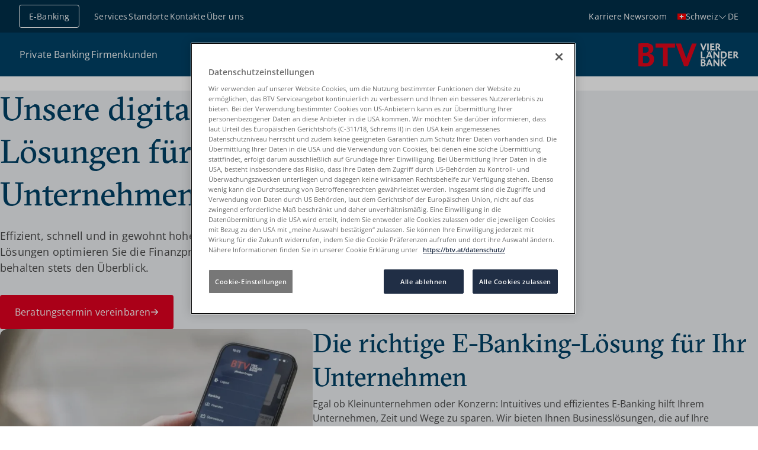

--- FILE ---
content_type: text/html;charset=utf-8
request_url: https://btv-bank.ch/firmenkunden/mehrwerte/digitale-loesungen-fuer-unternehmen/
body_size: 96563
content:
<!DOCTYPE html><html  lang="de" data-capo=""><head><meta charset="utf-8">
<meta name="viewport" content="width=device-width, initial-scale=1">
<title>Digitale Lösungen für Unternehmen | Mehrwerte | BTV Vier Länder Bank AG</title>
<style nonce="20LaHSMqHtDp7Q20zjDlGmCr">*,::backdrop,:after,:before{--tw-border-spacing-x:0;--tw-border-spacing-y:0;--tw-translate-x:0;--tw-translate-y:0;--tw-rotate:0;--tw-skew-x:0;--tw-skew-y:0;--tw-scale-x:1;--tw-scale-y:1;--tw-pan-x: ;--tw-pan-y: ;--tw-pinch-zoom: ;--tw-scroll-snap-strictness:proximity;--tw-gradient-from-position: ;--tw-gradient-via-position: ;--tw-gradient-to-position: ;--tw-ordinal: ;--tw-slashed-zero: ;--tw-numeric-figure: ;--tw-numeric-spacing: ;--tw-numeric-fraction: ;--tw-ring-inset: ;--tw-ring-offset-width:0px;--tw-ring-offset-color:#fff;--tw-ring-color:#3b82f680;--tw-ring-offset-shadow:0 0 #0000;--tw-ring-shadow:0 0 #0000;--tw-shadow:0 0 #0000;--tw-shadow-colored:0 0 #0000;--tw-blur: ;--tw-brightness: ;--tw-contrast: ;--tw-grayscale: ;--tw-hue-rotate: ;--tw-invert: ;--tw-saturate: ;--tw-sepia: ;--tw-drop-shadow: ;--tw-backdrop-blur: ;--tw-backdrop-brightness: ;--tw-backdrop-contrast: ;--tw-backdrop-grayscale: ;--tw-backdrop-hue-rotate: ;--tw-backdrop-invert: ;--tw-backdrop-opacity: ;--tw-backdrop-saturate: ;--tw-backdrop-sepia: ;--tw-contain-size: ;--tw-contain-layout: ;--tw-contain-paint: ;--tw-contain-style: }/*! tailwindcss v3.4.17 | MIT License | https://tailwindcss.com*/*,:after,:before{border:0 solid #e5e7eb;box-sizing:border-box}:after,:before{--tw-content:""}:host,html{line-height:1.5;-webkit-text-size-adjust:100%;font-family:ui-sans-serif,system-ui,sans-serif,Apple Color Emoji,Segoe UI Emoji,Segoe UI Symbol,Noto Color Emoji;font-feature-settings:normal;font-variation-settings:normal;tab-size:4;-webkit-tap-highlight-color:transparent}body{line-height:inherit;margin:0}hr{border-top-width:1px;color:inherit;height:0}abbr:where([title]){-webkit-text-decoration:underline dotted;text-decoration:underline dotted}h1,h2,h3,h4,h5,h6{font-size:inherit;font-weight:inherit}a{color:inherit;text-decoration:inherit}b,strong{font-weight:bolder}code,kbd,pre,samp{font-family:ui-monospace,SFMono-Regular,Menlo,Monaco,Consolas,Liberation Mono,Courier New,monospace;font-feature-settings:normal;font-size:1em;font-variation-settings:normal}small{font-size:80%}sub,sup{font-size:75%;line-height:0;position:relative;vertical-align:initial}sub{bottom:-.25em}sup{top:-.5em}table{border-collapse:collapse;border-color:inherit;text-indent:0}button,input,optgroup,select,textarea{color:inherit;font-family:inherit;font-feature-settings:inherit;font-size:100%;font-variation-settings:inherit;font-weight:inherit;letter-spacing:inherit;line-height:inherit;margin:0;padding:0}button,select{text-transform:none}button,input:where([type=button]),input:where([type=reset]),input:where([type=submit]){-webkit-appearance:button;background-color:initial;background-image:none}:-moz-focusring{outline:auto}:-moz-ui-invalid{box-shadow:none}progress{vertical-align:initial}::-webkit-inner-spin-button,::-webkit-outer-spin-button{height:auto}[type=search]{-webkit-appearance:textfield;outline-offset:-2px}::-webkit-search-decoration{-webkit-appearance:none}::-webkit-file-upload-button{-webkit-appearance:button;font:inherit}summary{display:list-item}blockquote,dd,dl,figure,h1,h2,h3,h4,h5,h6,hr,p,pre{margin:0}fieldset{margin:0}fieldset,legend{padding:0}menu,ol,ul{list-style:none;margin:0;padding:0}dialog{padding:0}textarea{resize:vertical}input::placeholder,textarea::placeholder{color:#9ca3af;opacity:1}[role=button],button{cursor:pointer}:disabled{cursor:default}audio,canvas,embed,iframe,img,object,svg,video{display:block;vertical-align:middle}img,video{height:auto;max-width:100%}[hidden]:where(:not([hidden=until-found])){display:none}.text-h1{font-family:GTSectra,serif;font-size:2.25rem;line-height:1.3}@media (min-width:768px){.text-h1{font-size:3.5rem}}.text-h2{font-family:GTSectra,serif;font-size:1.75rem;line-height:1.3}@media (min-width:768px){.text-h2{font-size:2.75rem}}.text-h3{font-family:GTSectra,serif;font-size:1.5rem;line-height:1.3}@media (min-width:768px){.text-h3{font-size:2rem}}.text-h4{font-family:GTSectra,serif;font-size:1.25rem;line-height:1.3}@media (min-width:768px){.text-h4{font-size:1.5rem}}.text-h5{font-family:OpenSans,sans-serif;font-size:1.125rem;font-weight:600;line-height:1.5}@media (min-width:768px){.text-h5{font-size:1.25rem}}.text-body-xl{font-size:1.125rem;letter-spacing:.01em;line-height:1.5}@media (min-width:768px){.text-body-xl{font-size:1.25rem}}.text-body-l{font-size:1.0625rem;letter-spacing:.01em;line-height:1.5}@media (min-width:768px){.text-body-l{font-size:1.125rem}}.text-body-xs-uppercase{text-transform:uppercase}.container{margin-inline:auto;padding-inline:1.5rem;width:100%}@media (min-width:1280px){.container{padding-inline:5rem}}.container{max-width:80rem}@media (min-width:1280px){.container--narrow,.content-modules>.container{max-width:46rem;padding-inline:0}}.bg-primary-light .container{margin-block:4rem;padding-block:0}@media (min-width:1280px){.bg-primary-light .container{margin-block:5rem}}.bg-primary .container,.bg-primary-dark .container,.bg-secondary-light .container,.container{padding-block:4rem}@media (min-width:1280px){.bg-primary .container,.bg-primary-dark .container,.bg-secondary-light .container,.container{padding-block:5rem}}.sr-only{height:1px;margin:-1px;overflow:hidden;padding:0;position:absolute;width:1px;clip:rect(0,0,0,0);border-width:0;white-space:nowrap}.not-sr-only{height:auto;margin:0;overflow:visible;padding:0;position:static;width:auto;clip:auto;white-space:normal}.visible{visibility:visible}.invisible{visibility:hidden}.fixed{position:fixed}.absolute{position:absolute}.relative{position:relative}.sticky{position:sticky}.inset-0{inset:0}.-bottom-4{bottom:-1rem}.-left-8{left:-2rem}.-left-\[1\.125rem\]{left:-1.125rem}.-left-\[1\.25rem\]{left:-1.25rem}.bottom-0{bottom:0}.bottom-8{bottom:2rem}.left-0{left:0}.left-1\/2{left:50%}.right-0{right:0}.right-8{right:2rem}.top-0{top:0}.top-1\/2{top:50%}.top-2{top:.5rem}.top-5{top:1.25rem}.top-8{top:2rem}.top-\[0\.8rem\]{top:.8rem}.top-\[60px\]{top:60px}.top-\[7\.2rem\]{top:7.2rem}.top-\[7\.8rem\]{top:7.8rem}.z-0{z-index:0}.z-10{z-index:10}.z-40{z-index:40}.z-50{z-index:50}.z-navigation{z-index:60}.col-span-2{grid-column:span 2/span 2}.col-span-3{grid-column:span 3/span 3}.col-span-6{grid-column:span 6/span 6}.m-0{margin:0}.m-2{margin:.5rem}.m-auto{margin:auto}.mx-2{margin-left:.5rem;margin-right:.5rem}.mx-auto{margin-left:auto;margin-right:auto}.my-0\.5{margin-bottom:.125rem;margin-top:.125rem}.my-1{margin-bottom:.25rem;margin-top:.25rem}.my-2{margin-bottom:.5rem;margin-top:.5rem}.my-4{margin-bottom:1rem;margin-top:1rem}.my-6{margin-bottom:1.5rem;margin-top:1.5rem}.my-auto{margin-bottom:auto;margin-top:auto}.-mt-14{margin-top:-3.5rem}.mb-0{margin-bottom:0}.mb-1{margin-bottom:.25rem}.mb-10{margin-bottom:2.5rem}.mb-2{margin-bottom:.5rem}.mb-3{margin-bottom:.75rem}.mb-4{margin-bottom:1rem}.mb-5{margin-bottom:1.25rem}.mb-6{margin-bottom:1.5rem}.mb-8{margin-bottom:2rem}.ml-0{margin-left:0}.ml-2{margin-left:.5rem}.ml-4{margin-left:1rem}.ml-6{margin-left:1.5rem}.ml-\[1\.75rem\]{margin-left:1.75rem}.ml-auto{margin-left:auto}.mr-1{margin-right:.25rem}.mr-2{margin-right:.5rem}.mr-3{margin-right:.75rem}.mr-4{margin-right:1rem}.mr-6{margin-right:1.5rem}.mr-auto{margin-right:auto}.mt-0\.5{margin-top:.125rem}.mt-1{margin-top:.25rem}.mt-10{margin-top:2.5rem}.mt-12{margin-top:3rem}.mt-2{margin-top:.5rem}.mt-3{margin-top:.75rem}.mt-4{margin-top:1rem}.mt-5{margin-top:1.25rem}.mt-6{margin-top:1.5rem}.mt-8{margin-top:2rem}.mt-\[\.125rem\]{margin-top:.125rem}.mt-\[\.1875rem\]{margin-top:.1875rem}.mt-auto{margin-top:auto}.block{display:block}.inline-block{display:inline-block}.inline{display:inline}.flex{display:flex}.inline-flex{display:inline-flex}.table{display:table}.table-cell{display:table-cell}.table-row-group{display:table-row-group}.table-row{display:table-row}.grid{display:grid}.hidden{display:none}.aspect-16to9{aspect-ratio:16/9}.aspect-5to4{aspect-ratio:5/4}.aspect-\[4\/5\]{aspect-ratio:4/5}.aspect-square{aspect-ratio:1/1}.size-0{height:0;width:0}.size-1{height:.25rem;width:.25rem}.size-10{height:2.5rem;width:2.5rem}.size-12{height:3rem;width:3rem}.size-20{height:5rem;width:5rem}.size-24{height:6rem;width:6rem}.size-32{height:8rem;width:8rem}.size-4{height:1rem;width:1rem}.size-5{height:1.25rem;width:1.25rem}.size-6{height:1.5rem;width:1.5rem}.size-8{height:2rem;width:2rem}.size-\[\.375rem\]{height:.375rem;width:.375rem}.size-\[\.5rem\]{height:.5rem;width:.5rem}.size-\[\.875rem\]{height:.875rem;width:.875rem}.size-full{height:100%;width:100%}.h-10{height:2.5rem}.h-16{height:4rem}.h-6{height:1.5rem}.h-auto{height:auto}.h-full{height:100%}.h-px{height:1px}.max-h-80{max-height:20rem}.max-h-\[12\.5rem\]{max-height:12.5rem}.min-h-80{min-height:20rem}.min-h-\[3rem\]{min-height:3rem}.min-h-fit{min-height:fit-content}.min-h-full{min-height:100%}.\!w-5{width:1.25rem!important}.w-1\/2{width:50%}.w-11\/12{width:91.666667%}.w-16{width:4rem}.w-3\.5{width:.875rem}.w-36{width:9rem}.w-4{width:1rem}.w-5{width:1.25rem}.w-6{width:1.5rem}.w-8{width:2rem}.w-8\/12{width:66.666667%}.w-80{width:20rem}.w-\[0\.0625rem\]{width:.0625rem}.w-\[170px\]{width:170px}.w-\[7\.5rem\]{width:7.5rem}.w-fit{width:fit-content}.w-full{width:100%}.min-w-8{min-width:2rem}.max-w-48{max-width:12rem}.max-w-7xl{max-width:80rem}.max-w-\[44rem\]{max-width:44rem}.max-w-contentModules{max-width:46rem}.max-w-full{max-width:100%}.shrink{flex-shrink:1}.shrink-0{flex-shrink:0}.grow{flex-grow:1}.-translate-x-1\/2{--tw-translate-x:-50%}.-translate-x-1\/2,.-translate-x-full{transform:translate(var(--tw-translate-x),var(--tw-translate-y)) rotate(var(--tw-rotate)) skewX(var(--tw-skew-x)) skewY(var(--tw-skew-y)) scaleX(var(--tw-scale-x)) scaleY(var(--tw-scale-y))}.-translate-x-full{--tw-translate-x:-100%}.-translate-y-1\/2{--tw-translate-y:-50%}.-translate-y-1\/2,.translate-x-full{transform:translate(var(--tw-translate-x),var(--tw-translate-y)) rotate(var(--tw-rotate)) skewX(var(--tw-skew-x)) skewY(var(--tw-skew-y)) scaleX(var(--tw-scale-x)) scaleY(var(--tw-scale-y))}.translate-x-full{--tw-translate-x:100%}.rotate-180{--tw-rotate:180deg}.rotate-180,.transform{transform:translate(var(--tw-translate-x),var(--tw-translate-y)) rotate(var(--tw-rotate)) skewX(var(--tw-skew-x)) skewY(var(--tw-skew-y)) scaleX(var(--tw-scale-x)) scaleY(var(--tw-scale-y))}@keyframes spin{to{transform:rotate(1turn)}}.animate-spin{animation:spin 1s linear infinite}.cursor-default{cursor:default}.cursor-pointer{cursor:pointer}.resize{resize:both}.list-disc{list-style-type:disc}.list-none{list-style-type:none}.auto-cols-max{grid-auto-columns:max-content}.grid-cols-1{grid-template-columns:repeat(1,minmax(0,1fr))}.grid-cols-3{grid-template-columns:repeat(3,minmax(0,1fr))}.grid-cols-4{grid-template-columns:repeat(4,minmax(0,1fr))}.flex-row{flex-direction:row}.flex-row-reverse{flex-direction:row-reverse}.flex-col{flex-direction:column}.flex-col-reverse{flex-direction:column-reverse}.flex-wrap{flex-wrap:wrap}.flex-nowrap{flex-wrap:nowrap}.content-center{align-content:center}.items-start{align-items:flex-start}.items-center{align-items:center}.justify-start{justify-content:flex-start}.justify-end{justify-content:flex-end}.justify-center{justify-content:center}.justify-between{justify-content:space-between}.justify-evenly{justify-content:space-evenly}.gap-1{gap:.25rem}.gap-16{gap:4rem}.gap-2{gap:.5rem}.gap-3{gap:.75rem}.gap-4{gap:1rem}.gap-6{gap:1.5rem}.gap-8{gap:2rem}.gap-x-3{column-gap:.75rem}.gap-x-4{column-gap:1rem}.gap-x-8{column-gap:2rem}.gap-y-3{row-gap:.75rem}.gap-y-4{row-gap:1rem}.gap-y-8{row-gap:2rem}.space-y-6>:not([hidden])~:not([hidden]){--tw-space-y-reverse:0;margin-bottom:calc(1.5rem*var(--tw-space-y-reverse));margin-top:calc(1.5rem*(1 - var(--tw-space-y-reverse)))}.self-center{align-self:center}.overflow-hidden{overflow:hidden}.\!overflow-visible{overflow:visible!important}.overflow-visible{overflow:visible}.overflow-scroll{overflow:scroll}.overflow-x-auto{overflow-x:auto}.overflow-y-auto{overflow-y:auto}.overflow-x-hidden{overflow-x:hidden}.overflow-x-clip{overflow-x:clip}.overflow-y-scroll{overflow-y:scroll}.truncate{overflow:hidden;text-overflow:ellipsis;white-space:nowrap}.text-clip{text-overflow:clip}.hyphens-auto{hyphens:auto}.whitespace-nowrap{white-space:nowrap}.whitespace-pre-line{white-space:pre-line}.\!rounded-none{border-radius:0!important}.rounded{border-radius:.25rem}.rounded-full{border-radius:624.9375rem}.rounded-lg{border-radius:1rem}.rounded-md{border-radius:.75rem}.rounded-sm{border-radius:.25rem}.rounded-xl{border-radius:.75rem}.rounded-b-2xl{border-bottom-left-radius:1rem;border-bottom-right-radius:1rem}.rounded-l{border-bottom-left-radius:.25rem;border-top-left-radius:.25rem}.rounded-l-md{border-bottom-left-radius:.75rem;border-top-left-radius:.75rem}.rounded-l-none{border-bottom-left-radius:0;border-top-left-radius:0}.rounded-r{border-bottom-right-radius:.25rem;border-top-right-radius:.25rem}.rounded-r-none{border-bottom-right-radius:0;border-top-right-radius:0}.rounded-t-md{border-top-left-radius:.75rem;border-top-right-radius:.75rem}.rounded-t-sm{border-top-left-radius:.25rem;border-top-right-radius:.25rem}.border{border-width:1px}.border-0{border-width:0}.border-2{border-width:2px}.border-x-0{border-left-width:0;border-right-width:0}.border-y{border-top-width:1px}.border-b,.border-y{border-bottom-width:1px}.border-l{border-left-width:1px}.border-r{border-right-width:1px}.border-t{border-top-width:1px}.border-t-0{border-top-width:0}.border-none{border-style:none}.\!border-tertiary-light{--tw-border-opacity:1!important;border-color:rgb(204 217 224/var(--tw-border-opacity,1))!important}.border-gray-300{--tw-border-opacity:1;border-color:rgb(209 213 219/var(--tw-border-opacity,1))}.border-neutral{--tw-border-opacity:1;border-color:rgb(73 73 73/var(--tw-border-opacity,1))}.border-primary{--tw-border-opacity:1;border-color:rgb(0 65 102/var(--tw-border-opacity,1))}.border-secondary-light{--tw-border-opacity:1;border-color:rgb(236 239 241/var(--tw-border-opacity,1))}.border-tertiary-light,.border-tertiary-on-color{--tw-border-opacity:1;border-color:rgb(204 217 224/var(--tw-border-opacity,1))}.border-transparent{border-color:#0000}.border-white{--tw-border-opacity:1;border-color:rgb(255 255 255/var(--tw-border-opacity,1))}.border-y-tertiary-light{--tw-border-opacity:1;border-bottom-color:rgb(204 217 224/var(--tw-border-opacity,1));border-top-color:rgb(204 217 224/var(--tw-border-opacity,1))}.border-opacity-10{--tw-border-opacity:0.1}.bg-accent{--tw-bg-opacity:1;background-color:rgb(226 0 32/var(--tw-bg-opacity,1))}.bg-accent-hover{--tw-bg-opacity:1;background-color:rgb(181 8 40/var(--tw-bg-opacity,1))}.bg-accent-hover\/0{background-color:#b5082800}.bg-accent-hover\/10{background-color:#b508281a}.bg-accent-hover\/100{background-color:#b50828}.bg-accent-hover\/15{background-color:#b5082826}.bg-accent-hover\/20{background-color:#b5082833}.bg-accent-hover\/25{background-color:#b5082840}.bg-accent-hover\/30{background-color:#b508284d}.bg-accent-hover\/35{background-color:#b5082859}.bg-accent-hover\/40{background-color:#b5082866}.bg-accent-hover\/45{background-color:#b5082873}.bg-accent-hover\/5{background-color:#b508280d}.bg-accent-hover\/50{background-color:#b5082880}.bg-accent-hover\/55{background-color:#b508288c}.bg-accent-hover\/60{background-color:#b5082899}.bg-accent-hover\/65{background-color:#b50828a6}.bg-accent-hover\/70{background-color:#b50828b3}.bg-accent-hover\/75{background-color:#b50828bf}.bg-accent-hover\/80{background-color:#b50828cc}.bg-accent-hover\/85{background-color:#b50828d9}.bg-accent-hover\/90{background-color:#b50828e6}.bg-accent-hover\/95{background-color:#b50828f2}.bg-accent-pressed{--tw-bg-opacity:1;background-color:rgb(167 13 44/var(--tw-bg-opacity,1))}.bg-accent-pressed\/0{background-color:#a70d2c00}.bg-accent-pressed\/10{background-color:#a70d2c1a}.bg-accent-pressed\/100{background-color:#a70d2c}.bg-accent-pressed\/15{background-color:#a70d2c26}.bg-accent-pressed\/20{background-color:#a70d2c33}.bg-accent-pressed\/25{background-color:#a70d2c40}.bg-accent-pressed\/30{background-color:#a70d2c4d}.bg-accent-pressed\/35{background-color:#a70d2c59}.bg-accent-pressed\/40{background-color:#a70d2c66}.bg-accent-pressed\/45{background-color:#a70d2c73}.bg-accent-pressed\/5{background-color:#a70d2c0d}.bg-accent-pressed\/50{background-color:#a70d2c80}.bg-accent-pressed\/55{background-color:#a70d2c8c}.bg-accent-pressed\/60{background-color:#a70d2c99}.bg-accent-pressed\/65{background-color:#a70d2ca6}.bg-accent-pressed\/70{background-color:#a70d2cb3}.bg-accent-pressed\/75{background-color:#a70d2cbf}.bg-accent-pressed\/80{background-color:#a70d2ccc}.bg-accent-pressed\/85{background-color:#a70d2cd9}.bg-accent-pressed\/90{background-color:#a70d2ce6}.bg-accent-pressed\/95{background-color:#a70d2cf2}.bg-accent\/0{background-color:#e2002000}.bg-accent\/10{background-color:#e200201a}.bg-accent\/100{background-color:#e20020}.bg-accent\/15{background-color:#e2002026}.bg-accent\/20{background-color:#e2002033}.bg-accent\/25{background-color:#e2002040}.bg-accent\/30{background-color:#e200204d}.bg-accent\/35{background-color:#e2002059}.bg-accent\/40{background-color:#e2002066}.bg-accent\/45{background-color:#e2002073}.bg-accent\/5{background-color:#e200200d}.bg-accent\/50{background-color:#e2002080}.bg-accent\/55{background-color:#e200208c}.bg-accent\/60{background-color:#e2002099}.bg-accent\/65{background-color:#e20020a6}.bg-accent\/70{background-color:#e20020b3}.bg-accent\/75{background-color:#e20020bf}.bg-accent\/80{background-color:#e20020cc}.bg-accent\/85{background-color:#e20020d9}.bg-accent\/90{background-color:#e20020e6}.bg-accent\/95{background-color:#e20020f2}.bg-danger{--tw-bg-opacity:1;background-color:rgb(226 0 32/var(--tw-bg-opacity,1))}.bg-danger-on-color{--tw-bg-opacity:1;background-color:rgb(245 165 176/var(--tw-bg-opacity,1))}.bg-danger-on-color\/0{background-color:#f5a5b000}.bg-danger-on-color\/10{background-color:#f5a5b01a}.bg-danger-on-color\/100{background-color:#f5a5b0}.bg-danger-on-color\/15{background-color:#f5a5b026}.bg-danger-on-color\/20{background-color:#f5a5b033}.bg-danger-on-color\/25{background-color:#f5a5b040}.bg-danger-on-color\/30{background-color:#f5a5b04d}.bg-danger-on-color\/35{background-color:#f5a5b059}.bg-danger-on-color\/40{background-color:#f5a5b066}.bg-danger-on-color\/45{background-color:#f5a5b073}.bg-danger-on-color\/5{background-color:#f5a5b00d}.bg-danger-on-color\/50{background-color:#f5a5b080}.bg-danger-on-color\/55{background-color:#f5a5b08c}.bg-danger-on-color\/60{background-color:#f5a5b099}.bg-danger-on-color\/65{background-color:#f5a5b0a6}.bg-danger-on-color\/70{background-color:#f5a5b0b3}.bg-danger-on-color\/75{background-color:#f5a5b0bf}.bg-danger-on-color\/80{background-color:#f5a5b0cc}.bg-danger-on-color\/85{background-color:#f5a5b0d9}.bg-danger-on-color\/90{background-color:#f5a5b0e6}.bg-danger-on-color\/95{background-color:#f5a5b0f2}.bg-danger\/0{background-color:#e2002000}.bg-danger\/10{background-color:#e200201a}.bg-danger\/100{background-color:#e20020}.bg-danger\/15{background-color:#e2002026}.bg-danger\/20{background-color:#e2002033}.bg-danger\/25{background-color:#e2002040}.bg-danger\/30{background-color:#e200204d}.bg-danger\/35{background-color:#e2002059}.bg-danger\/40{background-color:#e2002066}.bg-danger\/45{background-color:#e2002073}.bg-danger\/5{background-color:#e200200d}.bg-danger\/50{background-color:#e2002080}.bg-danger\/55{background-color:#e200208c}.bg-danger\/60{background-color:#e2002099}.bg-danger\/65{background-color:#e20020a6}.bg-danger\/70{background-color:#e20020b3}.bg-danger\/75{background-color:#e20020bf}.bg-danger\/80{background-color:#e20020cc}.bg-danger\/85{background-color:#e20020d9}.bg-danger\/90{background-color:#e20020e6}.bg-danger\/95{background-color:#e20020f2}.bg-disabled{--tw-bg-opacity:1;background-color:rgb(176 176 176/var(--tw-bg-opacity,1))}.bg-disabled-light{--tw-bg-opacity:1;background-color:rgb(246 246 246/var(--tw-bg-opacity,1))}.bg-disabled-light\/0{background-color:#f6f6f600}.bg-disabled-light\/10{background-color:#f6f6f61a}.bg-disabled-light\/100{background-color:#f6f6f6}.bg-disabled-light\/15{background-color:#f6f6f626}.bg-disabled-light\/20{background-color:#f6f6f633}.bg-disabled-light\/25{background-color:#f6f6f640}.bg-disabled-light\/30{background-color:#f6f6f64d}.bg-disabled-light\/35{background-color:#f6f6f659}.bg-disabled-light\/40{background-color:#f6f6f666}.bg-disabled-light\/45{background-color:#f6f6f673}.bg-disabled-light\/5{background-color:#f6f6f60d}.bg-disabled-light\/50{background-color:#f6f6f680}.bg-disabled-light\/55{background-color:#f6f6f68c}.bg-disabled-light\/60{background-color:#f6f6f699}.bg-disabled-light\/65{background-color:#f6f6f6a6}.bg-disabled-light\/70{background-color:#f6f6f6b3}.bg-disabled-light\/75{background-color:#f6f6f6bf}.bg-disabled-light\/80{background-color:#f6f6f6cc}.bg-disabled-light\/85{background-color:#f6f6f6d9}.bg-disabled-light\/90{background-color:#f6f6f6e6}.bg-disabled-light\/95{background-color:#f6f6f6f2}.bg-disabled\/0{background-color:#b0b0b000}.bg-disabled\/10{background-color:#b0b0b01a}.bg-disabled\/100{background-color:#b0b0b0}.bg-disabled\/15{background-color:#b0b0b026}.bg-disabled\/20{background-color:#b0b0b033}.bg-disabled\/25{background-color:#b0b0b040}.bg-disabled\/30{background-color:#b0b0b04d}.bg-disabled\/35{background-color:#b0b0b059}.bg-disabled\/40{background-color:#b0b0b066}.bg-disabled\/45{background-color:#b0b0b073}.bg-disabled\/5{background-color:#b0b0b00d}.bg-disabled\/50{background-color:#b0b0b080}.bg-disabled\/55{background-color:#b0b0b08c}.bg-disabled\/60{background-color:#b0b0b099}.bg-disabled\/65{background-color:#b0b0b0a6}.bg-disabled\/70{background-color:#b0b0b0b3}.bg-disabled\/75{background-color:#b0b0b0bf}.bg-disabled\/80{background-color:#b0b0b0cc}.bg-disabled\/85{background-color:#b0b0b0d9}.bg-disabled\/90{background-color:#b0b0b0e6}.bg-disabled\/95{background-color:#b0b0b0f2}.bg-focus{--tw-bg-opacity:1;background-color:rgb(0 149 183/var(--tw-bg-opacity,1))}.bg-focus\/0{background-color:#0095b700}.bg-focus\/10{background-color:#0095b71a}.bg-focus\/100{background-color:#0095b7}.bg-focus\/15{background-color:#0095b726}.bg-focus\/20{background-color:#0095b733}.bg-focus\/25{background-color:#0095b740}.bg-focus\/30{background-color:#0095b74d}.bg-focus\/35{background-color:#0095b759}.bg-focus\/40{background-color:#0095b766}.bg-focus\/45{background-color:#0095b773}.bg-focus\/5{background-color:#0095b70d}.bg-focus\/50{background-color:#0095b780}.bg-focus\/55{background-color:#0095b78c}.bg-focus\/60{background-color:#0095b799}.bg-focus\/65{background-color:#0095b7a6}.bg-focus\/70{background-color:#0095b7b3}.bg-focus\/75{background-color:#0095b7bf}.bg-focus\/80{background-color:#0095b7cc}.bg-focus\/85{background-color:#0095b7d9}.bg-focus\/90{background-color:#0095b7e6}.bg-focus\/95{background-color:#0095b7f2}.bg-neutral{--tw-bg-opacity:1;background-color:rgb(73 73 73/var(--tw-bg-opacity,1))}.bg-neutral-7{--tw-bg-opacity:1;background-color:rgb(73 74 76/var(--tw-bg-opacity,1))}.bg-neutral-7\/0{background-color:#494a4c00}.bg-neutral-7\/10{background-color:#494a4c1a}.bg-neutral-7\/100{background-color:#494a4c}.bg-neutral-7\/15{background-color:#494a4c26}.bg-neutral-7\/20{background-color:#494a4c33}.bg-neutral-7\/25{background-color:#494a4c40}.bg-neutral-7\/30{background-color:#494a4c4d}.bg-neutral-7\/35{background-color:#494a4c59}.bg-neutral-7\/40{background-color:#494a4c66}.bg-neutral-7\/45{background-color:#494a4c73}.bg-neutral-7\/5{background-color:#494a4c0d}.bg-neutral-7\/50{background-color:#494a4c80}.bg-neutral-7\/55{background-color:#494a4c8c}.bg-neutral-7\/60{background-color:#494a4c99}.bg-neutral-7\/65{background-color:#494a4ca6}.bg-neutral-7\/70{background-color:#494a4cb3}.bg-neutral-7\/75{background-color:#494a4cbf}.bg-neutral-7\/80{background-color:#494a4ccc}.bg-neutral-7\/85{background-color:#494a4cd9}.bg-neutral-7\/90{background-color:#494a4ce6}.bg-neutral-7\/95{background-color:#494a4cf2}.bg-neutral\/0{background-color:#49494900}.bg-neutral\/10{background-color:#4949491a}.bg-neutral\/100{background-color:#494949}.bg-neutral\/15{background-color:#49494926}.bg-neutral\/20{background-color:#49494933}.bg-neutral\/25{background-color:#49494940}.bg-neutral\/30{background-color:#4949494d}.bg-neutral\/35{background-color:#49494959}.bg-neutral\/40{background-color:#49494966}.bg-neutral\/45{background-color:#49494973}.bg-neutral\/5{background-color:#4949490d}.bg-neutral\/50{background-color:#49494980}.bg-neutral\/55{background-color:#4949498c}.bg-neutral\/60{background-color:#49494999}.bg-neutral\/65{background-color:#494949a6}.bg-neutral\/70{background-color:#494949b3}.bg-neutral\/75{background-color:#494949bf}.bg-neutral\/80{background-color:#494949cc}.bg-neutral\/85{background-color:#494949d9}.bg-neutral\/90{background-color:#494949e6}.bg-neutral\/95{background-color:#494949f2}.bg-overlay-dark{background-color:#002e4966}.bg-overlay-dark\/0{background-color:#002e4900}.bg-overlay-dark\/10{background-color:#002e491a}.bg-overlay-dark\/100{background-color:#002e49}.bg-overlay-dark\/15{background-color:#002e4926}.bg-overlay-dark\/20{background-color:#002e4933}.bg-overlay-dark\/25{background-color:#002e4940}.bg-overlay-dark\/30{background-color:#002e494d}.bg-overlay-dark\/35{background-color:#002e4959}.bg-overlay-dark\/40{background-color:#002e4966}.bg-overlay-dark\/45{background-color:#002e4973}.bg-overlay-dark\/5{background-color:#002e490d}.bg-overlay-dark\/50{background-color:#002e4980}.bg-overlay-dark\/55{background-color:#002e498c}.bg-overlay-dark\/60{background-color:#002e4999}.bg-overlay-dark\/65{background-color:#002e49a6}.bg-overlay-dark\/70{background-color:#002e49b3}.bg-overlay-dark\/75{background-color:#002e49bf}.bg-overlay-dark\/80{background-color:#002e49cc}.bg-overlay-dark\/85{background-color:#002e49d9}.bg-overlay-dark\/90{background-color:#002e49e6}.bg-overlay-dark\/95{background-color:#002e49f2}.bg-overlay-default{background-color:#002e4933}.bg-overlay-default\/0{background-color:#002e4900}.bg-overlay-default\/10{background-color:#002e491a}.bg-overlay-default\/100{background-color:#002e49}.bg-overlay-default\/15{background-color:#002e4926}.bg-overlay-default\/20{background-color:#002e4933}.bg-overlay-default\/25{background-color:#002e4940}.bg-overlay-default\/30{background-color:#002e494d}.bg-overlay-default\/35{background-color:#002e4959}.bg-overlay-default\/40{background-color:#002e4966}.bg-overlay-default\/45{background-color:#002e4973}.bg-overlay-default\/5{background-color:#002e490d}.bg-overlay-default\/50{background-color:#002e4980}.bg-overlay-default\/55{background-color:#002e498c}.bg-overlay-default\/60{background-color:#002e4999}.bg-overlay-default\/65{background-color:#002e49a6}.bg-overlay-default\/70{background-color:#002e49b3}.bg-overlay-default\/75{background-color:#002e49bf}.bg-overlay-default\/80{background-color:#002e49cc}.bg-overlay-default\/85{background-color:#002e49d9}.bg-overlay-default\/90{background-color:#002e49e6}.bg-overlay-default\/95{background-color:#002e49f2}.bg-overlay-light{background-color:#002e4914}.bg-overlay-light\/0{background-color:#002e4900}.bg-overlay-light\/10{background-color:#002e491a}.bg-overlay-light\/100{background-color:#002e49}.bg-overlay-light\/15{background-color:#002e4926}.bg-overlay-light\/20{background-color:#002e4933}.bg-overlay-light\/25{background-color:#002e4940}.bg-overlay-light\/30{background-color:#002e494d}.bg-overlay-light\/35{background-color:#002e4959}.bg-overlay-light\/40{background-color:#002e4966}.bg-overlay-light\/45{background-color:#002e4973}.bg-overlay-light\/5{background-color:#002e490d}.bg-overlay-light\/50{background-color:#002e4980}.bg-overlay-light\/55{background-color:#002e498c}.bg-overlay-light\/60{background-color:#002e4999}.bg-overlay-light\/65{background-color:#002e49a6}.bg-overlay-light\/70{background-color:#002e49b3}.bg-overlay-light\/75{background-color:#002e49bf}.bg-overlay-light\/80{background-color:#002e49cc}.bg-overlay-light\/85{background-color:#002e49d9}.bg-overlay-light\/90{background-color:#002e49e6}.bg-overlay-light\/95{background-color:#002e49f2}.bg-primary,.bg-primary-dark{--tw-bg-opacity:1;background-color:rgb(0 65 102/var(--tw-bg-opacity,1))}.bg-primary-dark\/0{background-color:#00416600}.bg-primary-dark\/10{background-color:#0041661a}.bg-primary-dark\/100{background-color:#004166}.bg-primary-dark\/15{background-color:#00416626}.bg-primary-dark\/20{background-color:#00416633}.bg-primary-dark\/25{background-color:#00416640}.bg-primary-dark\/30{background-color:#0041664d}.bg-primary-dark\/35{background-color:#00416659}.bg-primary-dark\/40{background-color:#00416666}.bg-primary-dark\/45{background-color:#00416673}.bg-primary-dark\/5{background-color:#0041660d}.bg-primary-dark\/50{background-color:#00416680}.bg-primary-dark\/55{background-color:#0041668c}.bg-primary-dark\/60{background-color:#00416699}.bg-primary-dark\/65{background-color:#004166a6}.bg-primary-dark\/70{background-color:#004166b3}.bg-primary-dark\/75{background-color:#004166bf}.bg-primary-dark\/80{background-color:#004166cc}.bg-primary-dark\/85{background-color:#004166d9}.bg-primary-dark\/90{background-color:#004166e6}.bg-primary-dark\/95{background-color:#004166f2}.bg-primary-hover{--tw-bg-opacity:1;background-color:rgb(0 57 90/var(--tw-bg-opacity,1))}.bg-primary-hover\/0{background-color:#00395a00}.bg-primary-hover\/10{background-color:#00395a1a}.bg-primary-hover\/100{background-color:#00395a}.bg-primary-hover\/15{background-color:#00395a26}.bg-primary-hover\/20{background-color:#00395a33}.bg-primary-hover\/25{background-color:#00395a40}.bg-primary-hover\/30{background-color:#00395a4d}.bg-primary-hover\/35{background-color:#00395a59}.bg-primary-hover\/40{background-color:#00395a66}.bg-primary-hover\/45{background-color:#00395a73}.bg-primary-hover\/5{background-color:#00395a0d}.bg-primary-hover\/50{background-color:#00395a80}.bg-primary-hover\/55{background-color:#00395a8c}.bg-primary-hover\/60{background-color:#00395a99}.bg-primary-hover\/65{background-color:#00395aa6}.bg-primary-hover\/70{background-color:#00395ab3}.bg-primary-hover\/75{background-color:#00395abf}.bg-primary-hover\/80{background-color:#00395acc}.bg-primary-hover\/85{background-color:#00395ad9}.bg-primary-hover\/90{background-color:#00395ae6}.bg-primary-hover\/95{background-color:#00395af2}.bg-primary-light{--tw-bg-opacity:1;background-color:rgb(255 255 255/var(--tw-bg-opacity,1))}.bg-primary-light\/0{background-color:#fff0}.bg-primary-light\/10{background-color:#ffffff1a}.bg-primary-light\/100{background-color:#fff}.bg-primary-light\/15{background-color:#ffffff26}.bg-primary-light\/20{background-color:#fff3}.bg-primary-light\/25{background-color:#ffffff40}.bg-primary-light\/30{background-color:#ffffff4d}.bg-primary-light\/35{background-color:#ffffff59}.bg-primary-light\/40{background-color:#fff6}.bg-primary-light\/45{background-color:#ffffff73}.bg-primary-light\/5{background-color:#ffffff0d}.bg-primary-light\/50{background-color:#ffffff80}.bg-primary-light\/55{background-color:#ffffff8c}.bg-primary-light\/60{background-color:#fff9}.bg-primary-light\/65{background-color:#ffffffa6}.bg-primary-light\/70{background-color:#ffffffb3}.bg-primary-light\/75{background-color:#ffffffbf}.bg-primary-light\/80{background-color:#fffc}.bg-primary-light\/85{background-color:#ffffffd9}.bg-primary-light\/90{background-color:#ffffffe6}.bg-primary-light\/95{background-color:#fffffff2}.bg-primary-on-color{--tw-bg-opacity:1;background-color:rgb(255 255 255/var(--tw-bg-opacity,1))}.bg-primary-on-color-hover{--tw-bg-opacity:1;background-color:rgb(204 217 224/var(--tw-bg-opacity,1))}.bg-primary-on-color-hover\/0{background-color:#ccd9e000}.bg-primary-on-color-hover\/10{background-color:#ccd9e01a}.bg-primary-on-color-hover\/100{background-color:#ccd9e0}.bg-primary-on-color-hover\/15{background-color:#ccd9e026}.bg-primary-on-color-hover\/20{background-color:#ccd9e033}.bg-primary-on-color-hover\/25{background-color:#ccd9e040}.bg-primary-on-color-hover\/30{background-color:#ccd9e04d}.bg-primary-on-color-hover\/35{background-color:#ccd9e059}.bg-primary-on-color-hover\/40{background-color:#ccd9e066}.bg-primary-on-color-hover\/45{background-color:#ccd9e073}.bg-primary-on-color-hover\/5{background-color:#ccd9e00d}.bg-primary-on-color-hover\/50{background-color:#ccd9e080}.bg-primary-on-color-hover\/55{background-color:#ccd9e08c}.bg-primary-on-color-hover\/60{background-color:#ccd9e099}.bg-primary-on-color-hover\/65{background-color:#ccd9e0a6}.bg-primary-on-color-hover\/70{background-color:#ccd9e0b3}.bg-primary-on-color-hover\/75{background-color:#ccd9e0bf}.bg-primary-on-color-hover\/80{background-color:#ccd9e0cc}.bg-primary-on-color-hover\/85{background-color:#ccd9e0d9}.bg-primary-on-color-hover\/90{background-color:#ccd9e0e6}.bg-primary-on-color-hover\/95{background-color:#ccd9e0f2}.bg-primary-on-color-pressed{--tw-bg-opacity:1;background-color:rgb(153 179 194/var(--tw-bg-opacity,1))}.bg-primary-on-color-pressed\/0{background-color:#99b3c200}.bg-primary-on-color-pressed\/10{background-color:#99b3c21a}.bg-primary-on-color-pressed\/100{background-color:#99b3c2}.bg-primary-on-color-pressed\/15{background-color:#99b3c226}.bg-primary-on-color-pressed\/20{background-color:#99b3c233}.bg-primary-on-color-pressed\/25{background-color:#99b3c240}.bg-primary-on-color-pressed\/30{background-color:#99b3c24d}.bg-primary-on-color-pressed\/35{background-color:#99b3c259}.bg-primary-on-color-pressed\/40{background-color:#99b3c266}.bg-primary-on-color-pressed\/45{background-color:#99b3c273}.bg-primary-on-color-pressed\/5{background-color:#99b3c20d}.bg-primary-on-color-pressed\/50{background-color:#99b3c280}.bg-primary-on-color-pressed\/55{background-color:#99b3c28c}.bg-primary-on-color-pressed\/60{background-color:#99b3c299}.bg-primary-on-color-pressed\/65{background-color:#99b3c2a6}.bg-primary-on-color-pressed\/70{background-color:#99b3c2b3}.bg-primary-on-color-pressed\/75{background-color:#99b3c2bf}.bg-primary-on-color-pressed\/80{background-color:#99b3c2cc}.bg-primary-on-color-pressed\/85{background-color:#99b3c2d9}.bg-primary-on-color-pressed\/90{background-color:#99b3c2e6}.bg-primary-on-color-pressed\/95{background-color:#99b3c2f2}.bg-primary-on-color\/0{background-color:#fff0}.bg-primary-on-color\/10{background-color:#ffffff1a}.bg-primary-on-color\/100{background-color:#fff}.bg-primary-on-color\/15{background-color:#ffffff26}.bg-primary-on-color\/20{background-color:#fff3}.bg-primary-on-color\/25{background-color:#ffffff40}.bg-primary-on-color\/30{background-color:#ffffff4d}.bg-primary-on-color\/35{background-color:#ffffff59}.bg-primary-on-color\/40{background-color:#fff6}.bg-primary-on-color\/45{background-color:#ffffff73}.bg-primary-on-color\/5{background-color:#ffffff0d}.bg-primary-on-color\/50{background-color:#ffffff80}.bg-primary-on-color\/55{background-color:#ffffff8c}.bg-primary-on-color\/60{background-color:#fff9}.bg-primary-on-color\/65{background-color:#ffffffa6}.bg-primary-on-color\/70{background-color:#ffffffb3}.bg-primary-on-color\/75{background-color:#ffffffbf}.bg-primary-on-color\/80{background-color:#fffc}.bg-primary-on-color\/85{background-color:#ffffffd9}.bg-primary-on-color\/90{background-color:#ffffffe6}.bg-primary-on-color\/95{background-color:#fffffff2}.bg-primary-on-dark-hover{--tw-bg-opacity:1;background-color:rgb(235 238 240/var(--tw-bg-opacity,1))}.bg-primary-on-dark-hover\/0{background-color:#ebeef000}.bg-primary-on-dark-hover\/10{background-color:#ebeef01a}.bg-primary-on-dark-hover\/100{background-color:#ebeef0}.bg-primary-on-dark-hover\/15{background-color:#ebeef026}.bg-primary-on-dark-hover\/20{background-color:#ebeef033}.bg-primary-on-dark-hover\/25{background-color:#ebeef040}.bg-primary-on-dark-hover\/30{background-color:#ebeef04d}.bg-primary-on-dark-hover\/35{background-color:#ebeef059}.bg-primary-on-dark-hover\/40{background-color:#ebeef066}.bg-primary-on-dark-hover\/45{background-color:#ebeef073}.bg-primary-on-dark-hover\/5{background-color:#ebeef00d}.bg-primary-on-dark-hover\/50{background-color:#ebeef080}.bg-primary-on-dark-hover\/55{background-color:#ebeef08c}.bg-primary-on-dark-hover\/60{background-color:#ebeef099}.bg-primary-on-dark-hover\/65{background-color:#ebeef0a6}.bg-primary-on-dark-hover\/70{background-color:#ebeef0b3}.bg-primary-on-dark-hover\/75{background-color:#ebeef0bf}.bg-primary-on-dark-hover\/80{background-color:#ebeef0cc}.bg-primary-on-dark-hover\/85{background-color:#ebeef0d9}.bg-primary-on-dark-hover\/90{background-color:#ebeef0e6}.bg-primary-on-dark-hover\/95{background-color:#ebeef0f2}.bg-primary-on-dark-pressed{--tw-bg-opacity:1;background-color:rgb(217 223 227/var(--tw-bg-opacity,1))}.bg-primary-on-dark-pressed\/0{background-color:#d9dfe300}.bg-primary-on-dark-pressed\/10{background-color:#d9dfe31a}.bg-primary-on-dark-pressed\/100{background-color:#d9dfe3}.bg-primary-on-dark-pressed\/15{background-color:#d9dfe326}.bg-primary-on-dark-pressed\/20{background-color:#d9dfe333}.bg-primary-on-dark-pressed\/25{background-color:#d9dfe340}.bg-primary-on-dark-pressed\/30{background-color:#d9dfe34d}.bg-primary-on-dark-pressed\/35{background-color:#d9dfe359}.bg-primary-on-dark-pressed\/40{background-color:#d9dfe366}.bg-primary-on-dark-pressed\/45{background-color:#d9dfe373}.bg-primary-on-dark-pressed\/5{background-color:#d9dfe30d}.bg-primary-on-dark-pressed\/50{background-color:#d9dfe380}.bg-primary-on-dark-pressed\/55{background-color:#d9dfe38c}.bg-primary-on-dark-pressed\/60{background-color:#d9dfe399}.bg-primary-on-dark-pressed\/65{background-color:#d9dfe3a6}.bg-primary-on-dark-pressed\/70{background-color:#d9dfe3b3}.bg-primary-on-dark-pressed\/75{background-color:#d9dfe3bf}.bg-primary-on-dark-pressed\/80{background-color:#d9dfe3cc}.bg-primary-on-dark-pressed\/85{background-color:#d9dfe3d9}.bg-primary-on-dark-pressed\/90{background-color:#d9dfe3e6}.bg-primary-on-dark-pressed\/95{background-color:#d9dfe3f2}.bg-primary-pressed{--tw-bg-opacity:1;background-color:rgb(0 46 73/var(--tw-bg-opacity,1))}.bg-primary-pressed\/0{background-color:#002e4900}.bg-primary-pressed\/10{background-color:#002e491a}.bg-primary-pressed\/100{background-color:#002e49}.bg-primary-pressed\/15{background-color:#002e4926}.bg-primary-pressed\/20{background-color:#002e4933}.bg-primary-pressed\/25{background-color:#002e4940}.bg-primary-pressed\/30{background-color:#002e494d}.bg-primary-pressed\/35{background-color:#002e4959}.bg-primary-pressed\/40{background-color:#002e4966}.bg-primary-pressed\/45{background-color:#002e4973}.bg-primary-pressed\/5{background-color:#002e490d}.bg-primary-pressed\/50{background-color:#002e4980}.bg-primary-pressed\/55{background-color:#002e498c}.bg-primary-pressed\/60{background-color:#002e4999}.bg-primary-pressed\/65{background-color:#002e49a6}.bg-primary-pressed\/70{background-color:#002e49b3}.bg-primary-pressed\/75{background-color:#002e49bf}.bg-primary-pressed\/80{background-color:#002e49cc}.bg-primary-pressed\/85{background-color:#002e49d9}.bg-primary-pressed\/90{background-color:#002e49e6}.bg-primary-pressed\/95{background-color:#002e49f2}.bg-primary\/0{background-color:#00416600}.bg-primary\/10{background-color:#0041661a}.bg-primary\/100{background-color:#004166}.bg-primary\/15{background-color:#00416626}.bg-primary\/20{background-color:#00416633}.bg-primary\/25{background-color:#00416640}.bg-primary\/30{background-color:#0041664d}.bg-primary\/35{background-color:#00416659}.bg-primary\/40{background-color:#00416666}.bg-primary\/45{background-color:#00416673}.bg-primary\/5{background-color:#0041660d}.bg-primary\/50{background-color:#00416680}.bg-primary\/55{background-color:#0041668c}.bg-primary\/60{background-color:#00416699}.bg-primary\/65{background-color:#004166a6}.bg-primary\/70{background-color:#004166b3}.bg-primary\/75{background-color:#004166bf}.bg-primary\/80{background-color:#004166cc}.bg-primary\/85{background-color:#004166d9}.bg-primary\/90{background-color:#004166e6}.bg-primary\/95{background-color:#004166f2}.bg-secondary{--tw-bg-opacity:1;background-color:rgb(51 103 133/var(--tw-bg-opacity,1))}.bg-secondary-button-hover{--tw-bg-opacity:1;background-color:rgb(235 239 241/var(--tw-bg-opacity,1))}.bg-secondary-button-hover\/0{background-color:#ebeff100}.bg-secondary-button-hover\/10{background-color:#ebeff11a}.bg-secondary-button-hover\/100{background-color:#ebeff1}.bg-secondary-button-hover\/15{background-color:#ebeff126}.bg-secondary-button-hover\/20{background-color:#ebeff133}.bg-secondary-button-hover\/25{background-color:#ebeff140}.bg-secondary-button-hover\/30{background-color:#ebeff14d}.bg-secondary-button-hover\/35{background-color:#ebeff159}.bg-secondary-button-hover\/40{background-color:#ebeff166}.bg-secondary-button-hover\/45{background-color:#ebeff173}.bg-secondary-button-hover\/5{background-color:#ebeff10d}.bg-secondary-button-hover\/50{background-color:#ebeff180}.bg-secondary-button-hover\/55{background-color:#ebeff18c}.bg-secondary-button-hover\/60{background-color:#ebeff199}.bg-secondary-button-hover\/65{background-color:#ebeff1a6}.bg-secondary-button-hover\/70{background-color:#ebeff1b3}.bg-secondary-button-hover\/75{background-color:#ebeff1bf}.bg-secondary-button-hover\/80{background-color:#ebeff1cc}.bg-secondary-button-hover\/85{background-color:#ebeff1d9}.bg-secondary-button-hover\/90{background-color:#ebeff1e6}.bg-secondary-button-hover\/95{background-color:#ebeff1f2}.bg-secondary-button-on-dark-pressed{--tw-bg-opacity:1;background-color:rgb(0 60 95/var(--tw-bg-opacity,1))}.bg-secondary-button-on-dark-pressed\/0{background-color:#003c5f00}.bg-secondary-button-on-dark-pressed\/10{background-color:#003c5f1a}.bg-secondary-button-on-dark-pressed\/100{background-color:#003c5f}.bg-secondary-button-on-dark-pressed\/15{background-color:#003c5f26}.bg-secondary-button-on-dark-pressed\/20{background-color:#003c5f33}.bg-secondary-button-on-dark-pressed\/25{background-color:#003c5f40}.bg-secondary-button-on-dark-pressed\/30{background-color:#003c5f4d}.bg-secondary-button-on-dark-pressed\/35{background-color:#003c5f59}.bg-secondary-button-on-dark-pressed\/40{background-color:#003c5f66}.bg-secondary-button-on-dark-pressed\/45{background-color:#003c5f73}.bg-secondary-button-on-dark-pressed\/5{background-color:#003c5f0d}.bg-secondary-button-on-dark-pressed\/50{background-color:#003c5f80}.bg-secondary-button-on-dark-pressed\/55{background-color:#003c5f8c}.bg-secondary-button-on-dark-pressed\/60{background-color:#003c5f99}.bg-secondary-button-on-dark-pressed\/65{background-color:#003c5fa6}.bg-secondary-button-on-dark-pressed\/70{background-color:#003c5fb3}.bg-secondary-button-on-dark-pressed\/75{background-color:#003c5fbf}.bg-secondary-button-on-dark-pressed\/80{background-color:#003c5fcc}.bg-secondary-button-on-dark-pressed\/85{background-color:#003c5fd9}.bg-secondary-button-on-dark-pressed\/90{background-color:#003c5fe6}.bg-secondary-button-on-dark-pressed\/95{background-color:#003c5ff2}.bg-secondary-button-pressed{--tw-bg-opacity:1;background-color:rgb(217 223 227/var(--tw-bg-opacity,1))}.bg-secondary-button-pressed\/0{background-color:#d9dfe300}.bg-secondary-button-pressed\/10{background-color:#d9dfe31a}.bg-secondary-button-pressed\/100{background-color:#d9dfe3}.bg-secondary-button-pressed\/15{background-color:#d9dfe326}.bg-secondary-button-pressed\/20{background-color:#d9dfe333}.bg-secondary-button-pressed\/25{background-color:#d9dfe340}.bg-secondary-button-pressed\/30{background-color:#d9dfe34d}.bg-secondary-button-pressed\/35{background-color:#d9dfe359}.bg-secondary-button-pressed\/40{background-color:#d9dfe366}.bg-secondary-button-pressed\/45{background-color:#d9dfe373}.bg-secondary-button-pressed\/5{background-color:#d9dfe30d}.bg-secondary-button-pressed\/50{background-color:#d9dfe380}.bg-secondary-button-pressed\/55{background-color:#d9dfe38c}.bg-secondary-button-pressed\/60{background-color:#d9dfe399}.bg-secondary-button-pressed\/65{background-color:#d9dfe3a6}.bg-secondary-button-pressed\/70{background-color:#d9dfe3b3}.bg-secondary-button-pressed\/75{background-color:#d9dfe3bf}.bg-secondary-button-pressed\/80{background-color:#d9dfe3cc}.bg-secondary-button-pressed\/85{background-color:#d9dfe3d9}.bg-secondary-button-pressed\/90{background-color:#d9dfe3e6}.bg-secondary-button-pressed\/95{background-color:#d9dfe3f2}.bg-secondary-dark{--tw-bg-opacity:1;background-color:rgb(51 103 133/var(--tw-bg-opacity,1))}.bg-secondary-dark\/0{background-color:#33678500}.bg-secondary-dark\/10{background-color:#3367851a}.bg-secondary-dark\/100{background-color:#336785}.bg-secondary-dark\/15{background-color:#33678526}.bg-secondary-dark\/20{background-color:#33678533}.bg-secondary-dark\/25{background-color:#33678540}.bg-secondary-dark\/30{background-color:#3367854d}.bg-secondary-dark\/35{background-color:#33678559}.bg-secondary-dark\/40{background-color:#33678566}.bg-secondary-dark\/45{background-color:#33678573}.bg-secondary-dark\/5{background-color:#3367850d}.bg-secondary-dark\/50{background-color:#33678580}.bg-secondary-dark\/55{background-color:#3367858c}.bg-secondary-dark\/60{background-color:#33678599}.bg-secondary-dark\/65{background-color:#336785a6}.bg-secondary-dark\/70{background-color:#336785b3}.bg-secondary-dark\/75{background-color:#336785bf}.bg-secondary-dark\/80{background-color:#336785cc}.bg-secondary-dark\/85{background-color:#336785d9}.bg-secondary-dark\/90{background-color:#336785e6}.bg-secondary-dark\/95{background-color:#336785f2}.bg-secondary-focus{--tw-bg-opacity:1;background-color:rgb(51 103 133/var(--tw-bg-opacity,1))}.bg-secondary-focus\/0{background-color:#33678500}.bg-secondary-focus\/10{background-color:#3367851a}.bg-secondary-focus\/100{background-color:#336785}.bg-secondary-focus\/15{background-color:#33678526}.bg-secondary-focus\/20{background-color:#33678533}.bg-secondary-focus\/25{background-color:#33678540}.bg-secondary-focus\/30{background-color:#3367854d}.bg-secondary-focus\/35{background-color:#33678559}.bg-secondary-focus\/40{background-color:#33678566}.bg-secondary-focus\/45{background-color:#33678573}.bg-secondary-focus\/5{background-color:#3367850d}.bg-secondary-focus\/50{background-color:#33678580}.bg-secondary-focus\/55{background-color:#3367858c}.bg-secondary-focus\/60{background-color:#33678599}.bg-secondary-focus\/65{background-color:#336785a6}.bg-secondary-focus\/70{background-color:#336785b3}.bg-secondary-focus\/75{background-color:#336785bf}.bg-secondary-focus\/80{background-color:#336785cc}.bg-secondary-focus\/85{background-color:#336785d9}.bg-secondary-focus\/90{background-color:#336785e6}.bg-secondary-focus\/95{background-color:#336785f2}.bg-secondary-hover{--tw-bg-opacity:1;background-color:rgb(40 92 121/var(--tw-bg-opacity,1))}.bg-secondary-hover\/0{background-color:#285c7900}.bg-secondary-hover\/10{background-color:#285c791a}.bg-secondary-hover\/100{background-color:#285c79}.bg-secondary-hover\/15{background-color:#285c7926}.bg-secondary-hover\/20{background-color:#285c7933}.bg-secondary-hover\/25{background-color:#285c7940}.bg-secondary-hover\/30{background-color:#285c794d}.bg-secondary-hover\/35{background-color:#285c7959}.bg-secondary-hover\/40{background-color:#285c7966}.bg-secondary-hover\/45{background-color:#285c7973}.bg-secondary-hover\/5{background-color:#285c790d}.bg-secondary-hover\/50{background-color:#285c7980}.bg-secondary-hover\/55{background-color:#285c798c}.bg-secondary-hover\/60{background-color:#285c7999}.bg-secondary-hover\/65{background-color:#285c79a6}.bg-secondary-hover\/70{background-color:#285c79b3}.bg-secondary-hover\/75{background-color:#285c79bf}.bg-secondary-hover\/80{background-color:#285c79cc}.bg-secondary-hover\/85{background-color:#285c79d9}.bg-secondary-hover\/90{background-color:#285c79e6}.bg-secondary-hover\/95{background-color:#285c79f2}.bg-secondary-light{--tw-bg-opacity:1;background-color:rgb(236 239 241/var(--tw-bg-opacity,1))}.bg-secondary-light\/0{background-color:#eceff100}.bg-secondary-light\/10{background-color:#eceff11a}.bg-secondary-light\/100{background-color:#eceff1}.bg-secondary-light\/15{background-color:#eceff126}.bg-secondary-light\/20{background-color:#eceff133}.bg-secondary-light\/25{background-color:#eceff140}.bg-secondary-light\/30{background-color:#eceff14d}.bg-secondary-light\/35{background-color:#eceff159}.bg-secondary-light\/40{background-color:#eceff166}.bg-secondary-light\/45{background-color:#eceff173}.bg-secondary-light\/5{background-color:#eceff10d}.bg-secondary-light\/50{background-color:#eceff180}.bg-secondary-light\/55{background-color:#eceff18c}.bg-secondary-light\/60{background-color:#eceff199}.bg-secondary-light\/65{background-color:#eceff1a6}.bg-secondary-light\/70{background-color:#eceff1b3}.bg-secondary-light\/75{background-color:#eceff1bf}.bg-secondary-light\/80{background-color:#eceff1cc}.bg-secondary-light\/85{background-color:#eceff1d9}.bg-secondary-light\/90{background-color:#eceff1e6}.bg-secondary-light\/95{background-color:#eceff1f2}.bg-secondary-on-color{--tw-bg-opacity:1;background-color:rgb(236 239 241/var(--tw-bg-opacity,1))}.bg-secondary-on-color\/0{background-color:#eceff100}.bg-secondary-on-color\/10{background-color:#eceff11a}.bg-secondary-on-color\/100{background-color:#eceff1}.bg-secondary-on-color\/15{background-color:#eceff126}.bg-secondary-on-color\/20{background-color:#eceff133}.bg-secondary-on-color\/25{background-color:#eceff140}.bg-secondary-on-color\/30{background-color:#eceff14d}.bg-secondary-on-color\/35{background-color:#eceff159}.bg-secondary-on-color\/40{background-color:#eceff166}.bg-secondary-on-color\/45{background-color:#eceff173}.bg-secondary-on-color\/5{background-color:#eceff10d}.bg-secondary-on-color\/50{background-color:#eceff180}.bg-secondary-on-color\/55{background-color:#eceff18c}.bg-secondary-on-color\/60{background-color:#eceff199}.bg-secondary-on-color\/65{background-color:#eceff1a6}.bg-secondary-on-color\/70{background-color:#eceff1b3}.bg-secondary-on-color\/75{background-color:#eceff1bf}.bg-secondary-on-color\/80{background-color:#eceff1cc}.bg-secondary-on-color\/85{background-color:#eceff1d9}.bg-secondary-on-color\/90{background-color:#eceff1e6}.bg-secondary-on-color\/95{background-color:#eceff1f2}.bg-secondary-on-dark-hover{--tw-bg-opacity:1;background-color:rgb(0 62 97/var(--tw-bg-opacity,1))}.bg-secondary-on-dark-hover\/0{background-color:#003e6100}.bg-secondary-on-dark-hover\/10{background-color:#003e611a}.bg-secondary-on-dark-hover\/100{background-color:#003e61}.bg-secondary-on-dark-hover\/15{background-color:#003e6126}.bg-secondary-on-dark-hover\/20{background-color:#003e6133}.bg-secondary-on-dark-hover\/25{background-color:#003e6140}.bg-secondary-on-dark-hover\/30{background-color:#003e614d}.bg-secondary-on-dark-hover\/35{background-color:#003e6159}.bg-secondary-on-dark-hover\/40{background-color:#003e6166}.bg-secondary-on-dark-hover\/45{background-color:#003e6173}.bg-secondary-on-dark-hover\/5{background-color:#003e610d}.bg-secondary-on-dark-hover\/50{background-color:#003e6180}.bg-secondary-on-dark-hover\/55{background-color:#003e618c}.bg-secondary-on-dark-hover\/60{background-color:#003e6199}.bg-secondary-on-dark-hover\/65{background-color:#003e61a6}.bg-secondary-on-dark-hover\/70{background-color:#003e61b3}.bg-secondary-on-dark-hover\/75{background-color:#003e61bf}.bg-secondary-on-dark-hover\/80{background-color:#003e61cc}.bg-secondary-on-dark-hover\/85{background-color:#003e61d9}.bg-secondary-on-dark-hover\/90{background-color:#003e61e6}.bg-secondary-on-dark-hover\/95{background-color:#003e61f2}.bg-secondary-pressed{--tw-bg-opacity:1;background-color:rgb(34 83 111/var(--tw-bg-opacity,1))}.bg-secondary-pressed\/0{background-color:#22536f00}.bg-secondary-pressed\/10{background-color:#22536f1a}.bg-secondary-pressed\/100{background-color:#22536f}.bg-secondary-pressed\/15{background-color:#22536f26}.bg-secondary-pressed\/20{background-color:#22536f33}.bg-secondary-pressed\/25{background-color:#22536f40}.bg-secondary-pressed\/30{background-color:#22536f4d}.bg-secondary-pressed\/35{background-color:#22536f59}.bg-secondary-pressed\/40{background-color:#22536f66}.bg-secondary-pressed\/45{background-color:#22536f73}.bg-secondary-pressed\/5{background-color:#22536f0d}.bg-secondary-pressed\/50{background-color:#22536f80}.bg-secondary-pressed\/55{background-color:#22536f8c}.bg-secondary-pressed\/60{background-color:#22536f99}.bg-secondary-pressed\/65{background-color:#22536fa6}.bg-secondary-pressed\/70{background-color:#22536fb3}.bg-secondary-pressed\/75{background-color:#22536fbf}.bg-secondary-pressed\/80{background-color:#22536fcc}.bg-secondary-pressed\/85{background-color:#22536fd9}.bg-secondary-pressed\/90{background-color:#22536fe6}.bg-secondary-pressed\/95{background-color:#22536ff2}.bg-secondary\/0{background-color:#33678500}.bg-secondary\/10{background-color:#3367851a}.bg-secondary\/100{background-color:#336785}.bg-secondary\/15{background-color:#33678526}.bg-secondary\/20{background-color:#33678533}.bg-secondary\/25{background-color:#33678540}.bg-secondary\/30{background-color:#3367854d}.bg-secondary\/35{background-color:#33678559}.bg-secondary\/40{background-color:#33678566}.bg-secondary\/45{background-color:#33678573}.bg-secondary\/5{background-color:#3367850d}.bg-secondary\/50{background-color:#33678580}.bg-secondary\/55{background-color:#3367858c}.bg-secondary\/60{background-color:#33678599}.bg-secondary\/65{background-color:#336785a6}.bg-secondary\/70{background-color:#336785b3}.bg-secondary\/75{background-color:#336785bf}.bg-secondary\/80{background-color:#336785cc}.bg-secondary\/85{background-color:#336785d9}.bg-secondary\/90{background-color:#336785e6}.bg-secondary\/95{background-color:#336785f2}.bg-success{--tw-bg-opacity:1;background-color:rgb(94 129 0/var(--tw-bg-opacity,1))}.bg-success\/0{background-color:#5e810000}.bg-success\/10{background-color:#5e81001a}.bg-success\/100{background-color:#5e8100}.bg-success\/15{background-color:#5e810026}.bg-success\/20{background-color:#5e810033}.bg-success\/25{background-color:#5e810040}.bg-success\/30{background-color:#5e81004d}.bg-success\/35{background-color:#5e810059}.bg-success\/40{background-color:#5e810066}.bg-success\/45{background-color:#5e810073}.bg-success\/5{background-color:#5e81000d}.bg-success\/50{background-color:#5e810080}.bg-success\/55{background-color:#5e81008c}.bg-success\/60{background-color:#5e810099}.bg-success\/65{background-color:#5e8100a6}.bg-success\/70{background-color:#5e8100b3}.bg-success\/75{background-color:#5e8100bf}.bg-success\/80{background-color:#5e8100cc}.bg-success\/85{background-color:#5e8100d9}.bg-success\/90{background-color:#5e8100e6}.bg-success\/95{background-color:#5e8100f2}.bg-tertiary{--tw-bg-opacity:1;background-color:rgb(102 141 163/var(--tw-bg-opacity,1))}.bg-tertiary-dark{--tw-bg-opacity:1;background-color:rgb(0 46 73/var(--tw-bg-opacity,1))}.bg-tertiary-dark\/0{background-color:#002e4900}.bg-tertiary-dark\/10{background-color:#002e491a}.bg-tertiary-dark\/100{background-color:#002e49}.bg-tertiary-dark\/15{background-color:#002e4926}.bg-tertiary-dark\/20{background-color:#002e4933}.bg-tertiary-dark\/25{background-color:#002e4940}.bg-tertiary-dark\/30{background-color:#002e494d}.bg-tertiary-dark\/35{background-color:#002e4959}.bg-tertiary-dark\/40{background-color:#002e4966}.bg-tertiary-dark\/45{background-color:#002e4973}.bg-tertiary-dark\/5{background-color:#002e490d}.bg-tertiary-dark\/50{background-color:#002e4980}.bg-tertiary-dark\/55{background-color:#002e498c}.bg-tertiary-dark\/60{background-color:#002e4999}.bg-tertiary-dark\/65{background-color:#002e49a6}.bg-tertiary-dark\/70{background-color:#002e49b3}.bg-tertiary-dark\/75{background-color:#002e49bf}.bg-tertiary-dark\/80{background-color:#002e49cc}.bg-tertiary-dark\/85{background-color:#002e49d9}.bg-tertiary-dark\/90{background-color:#002e49e6}.bg-tertiary-dark\/95{background-color:#002e49f2}.bg-tertiary-light{--tw-bg-opacity:1;background-color:rgb(204 217 224/var(--tw-bg-opacity,1))}.bg-tertiary-light\/0{background-color:#ccd9e000}.bg-tertiary-light\/10{background-color:#ccd9e01a}.bg-tertiary-light\/100{background-color:#ccd9e0}.bg-tertiary-light\/15{background-color:#ccd9e026}.bg-tertiary-light\/20{background-color:#ccd9e033}.bg-tertiary-light\/25{background-color:#ccd9e040}.bg-tertiary-light\/30{background-color:#ccd9e04d}.bg-tertiary-light\/35{background-color:#ccd9e059}.bg-tertiary-light\/40{background-color:#ccd9e066}.bg-tertiary-light\/45{background-color:#ccd9e073}.bg-tertiary-light\/5{background-color:#ccd9e00d}.bg-tertiary-light\/50{background-color:#ccd9e080}.bg-tertiary-light\/55{background-color:#ccd9e08c}.bg-tertiary-light\/60{background-color:#ccd9e099}.bg-tertiary-light\/65{background-color:#ccd9e0a6}.bg-tertiary-light\/70{background-color:#ccd9e0b3}.bg-tertiary-light\/75{background-color:#ccd9e0bf}.bg-tertiary-light\/80{background-color:#ccd9e0cc}.bg-tertiary-light\/85{background-color:#ccd9e0d9}.bg-tertiary-light\/90{background-color:#ccd9e0e6}.bg-tertiary-light\/95{background-color:#ccd9e0f2}.bg-tertiary-on-color{--tw-bg-opacity:1;background-color:rgb(204 217 224/var(--tw-bg-opacity,1))}.bg-tertiary-on-color\/0{background-color:#ccd9e000}.bg-tertiary-on-color\/10{background-color:#ccd9e01a}.bg-tertiary-on-color\/100{background-color:#ccd9e0}.bg-tertiary-on-color\/15{background-color:#ccd9e026}.bg-tertiary-on-color\/20{background-color:#ccd9e033}.bg-tertiary-on-color\/25{background-color:#ccd9e040}.bg-tertiary-on-color\/30{background-color:#ccd9e04d}.bg-tertiary-on-color\/35{background-color:#ccd9e059}.bg-tertiary-on-color\/40{background-color:#ccd9e066}.bg-tertiary-on-color\/45{background-color:#ccd9e073}.bg-tertiary-on-color\/5{background-color:#ccd9e00d}.bg-tertiary-on-color\/50{background-color:#ccd9e080}.bg-tertiary-on-color\/55{background-color:#ccd9e08c}.bg-tertiary-on-color\/60{background-color:#ccd9e099}.bg-tertiary-on-color\/65{background-color:#ccd9e0a6}.bg-tertiary-on-color\/70{background-color:#ccd9e0b3}.bg-tertiary-on-color\/75{background-color:#ccd9e0bf}.bg-tertiary-on-color\/80{background-color:#ccd9e0cc}.bg-tertiary-on-color\/85{background-color:#ccd9e0d9}.bg-tertiary-on-color\/90{background-color:#ccd9e0e6}.bg-tertiary-on-color\/95{background-color:#ccd9e0f2}.bg-tertiary\/0{background-color:#668da300}.bg-tertiary\/10{background-color:#668da31a}.bg-tertiary\/100{background-color:#668da3}.bg-tertiary\/15{background-color:#668da326}.bg-tertiary\/20{background-color:#668da333}.bg-tertiary\/25{background-color:#668da340}.bg-tertiary\/30{background-color:#668da34d}.bg-tertiary\/35{background-color:#668da359}.bg-tertiary\/40{background-color:#668da366}.bg-tertiary\/45{background-color:#668da373}.bg-tertiary\/5{background-color:#668da30d}.bg-tertiary\/50{background-color:#668da380}.bg-tertiary\/55{background-color:#668da38c}.bg-tertiary\/60{background-color:#668da399}.bg-tertiary\/65{background-color:#668da3a6}.bg-tertiary\/70{background-color:#668da3b3}.bg-tertiary\/75{background-color:#668da3bf}.bg-tertiary\/80{background-color:#668da3cc}.bg-tertiary\/85{background-color:#668da3d9}.bg-tertiary\/90{background-color:#668da3e6}.bg-tertiary\/95{background-color:#668da3f2}.bg-transparent{background-color:initial}.bg-warning{--tw-bg-opacity:1;background-color:rgb(255 214 49/var(--tw-bg-opacity,1))}.bg-warning\/0{background-color:#ffd63100}.bg-warning\/10{background-color:#ffd6311a}.bg-warning\/100{background-color:#ffd631}.bg-warning\/15{background-color:#ffd63126}.bg-warning\/20{background-color:#ffd63133}.bg-warning\/25{background-color:#ffd63140}.bg-warning\/30{background-color:#ffd6314d}.bg-warning\/35{background-color:#ffd63159}.bg-warning\/40{background-color:#ffd63166}.bg-warning\/45{background-color:#ffd63173}.bg-warning\/5{background-color:#ffd6310d}.bg-warning\/50{background-color:#ffd63180}.bg-warning\/55{background-color:#ffd6318c}.bg-warning\/60{background-color:#ffd63199}.bg-warning\/65{background-color:#ffd631a6}.bg-warning\/70{background-color:#ffd631b3}.bg-warning\/75{background-color:#ffd631bf}.bg-warning\/80{background-color:#ffd631cc}.bg-warning\/85{background-color:#ffd631d9}.bg-warning\/90{background-color:#ffd631e6}.bg-warning\/95{background-color:#ffd631f2}.bg-white{--tw-bg-opacity:1;background-color:rgb(255 255 255/var(--tw-bg-opacity,1))}.bg-white\/50{background-color:#ffffff80}.bg-gradient-to-b{background-image:linear-gradient(to bottom,var(--tw-gradient-stops))}.bg-success-story-preview-gradient{background-image:linear-gradient(0deg,#004166,#00416600 26%,#00416624 32%,#0041666b 64%,#004166 88%)}.from-transparent{--tw-gradient-from:#0000 var(--tw-gradient-from-position);--tw-gradient-to:#0000 var(--tw-gradient-to-position);--tw-gradient-stops:var(--tw-gradient-from),var(--tw-gradient-to)}.to-white{--tw-gradient-to:#fff var(--tw-gradient-to-position)}.object-cover{object-fit:cover}.object-center{object-position:center}.p-0{padding:0}.p-1{padding:.25rem}.p-12{padding:3rem}.p-2{padding:.5rem}.p-3{padding:.75rem}.p-4{padding:1rem}.p-5{padding:1.25rem}.p-6{padding:1.5rem}.p-8{padding:2rem}.px-0\.5{padding-left:.125rem;padding-right:.125rem}.px-14{padding-left:3.5rem;padding-right:3.5rem}.px-2{padding-left:.5rem;padding-right:.5rem}.px-3{padding-left:.75rem;padding-right:.75rem}.px-4{padding-left:1rem;padding-right:1rem}.px-5{padding-left:1.25rem;padding-right:1.25rem}.px-6{padding-left:1.5rem;padding-right:1.5rem}.py-1{padding-bottom:.25rem;padding-top:.25rem}.py-16{padding-bottom:4rem;padding-top:4rem}.py-2{padding-bottom:.5rem;padding-top:.5rem}.py-3{padding-bottom:.75rem;padding-top:.75rem}.py-4{padding-bottom:1rem;padding-top:1rem}.py-8{padding-bottom:2rem;padding-top:2rem}.py-\[0\.4375rem\]{padding-bottom:.4375rem;padding-top:.4375rem}.py-\[0\.6875rem\]{padding-bottom:.6875rem;padding-top:.6875rem}.pb-0{padding-bottom:0}.pb-12{padding-bottom:3rem}.pb-16{padding-bottom:4rem}.pb-2{padding-bottom:.5rem}.pb-20{padding-bottom:5rem}.pb-3{padding-bottom:.75rem}.pb-4{padding-bottom:1rem}.pb-6{padding-bottom:1.5rem}.pb-8{padding-bottom:2rem}.pl-0{padding-left:0}.pr-2{padding-right:.5rem}.pr-3{padding-right:.75rem}.pr-4{padding-right:1rem}.pt-12{padding-top:3rem}.pt-2{padding-top:.5rem}.pt-20{padding-top:5rem}.pt-3{padding-top:.75rem}.pt-6{padding-top:1.5rem}.text-left{text-align:left}.text-center{text-align:center}.font-opensans{font-family:OpenSans,sans-serif}.text-\[0rem\]{font-size:0}.text-\[1\.2rem\]{font-size:1.2rem}.text-base{font-size:1rem;line-height:1.5rem}.text-body-m{font-size:1rem}.text-body-m,.text-body-s{letter-spacing:.01em;line-height:1.5}.text-body-s{font-size:.875rem}.text-body-xs{line-height:1.5}.text-body-xs,.text-body-xs-uppercase{font-size:.75rem;letter-spacing:.01em}.text-body-xs-uppercase{line-height:1.3}.text-h5-large{font-size:1.25rem;letter-spacing:0;line-height:1.5}.text-icon-l{font-size:2rem;letter-spacing:0;line-height:1.3}.text-icon-m{font-size:1rem}.text-icon-m,.text-icon-s{letter-spacing:0;line-height:1.5}.text-icon-s{font-size:.875rem}.text-lg{font-size:1.125rem;line-height:1.75rem}.text-sm{font-size:.875rem;line-height:1.25rem}.font-bold{font-weight:700}.font-light{font-weight:300}.font-medium{font-weight:500}.font-normal,.font-regular{font-weight:400}.font-semibold{font-weight:600}.uppercase{text-transform:uppercase}.not-italic{font-style:normal}.leading-0{line-height:0}.leading-6{line-height:1.5rem}.leading-8{line-height:2rem}.leading-normal{line-height:1.5}.text-accent,.text-danger{--tw-text-opacity:1;color:rgb(226 0 32/var(--tw-text-opacity,1))}.text-neutral{--tw-text-opacity:1;color:rgb(73 73 73/var(--tw-text-opacity,1))}.text-neutral-7{--tw-text-opacity:1;color:rgb(73 74 76/var(--tw-text-opacity,1))}.text-primary,.text-primary-dark{--tw-text-opacity:1;color:rgb(0 65 102/var(--tw-text-opacity,1))}.text-primary-light,.text-primary-on-color{--tw-text-opacity:1;color:rgb(255 255 255/var(--tw-text-opacity,1))}.text-secondary{--tw-text-opacity:1;color:rgb(51 103 133/var(--tw-text-opacity,1))}.text-secondary-on-color{--tw-text-opacity:1;color:rgb(236 239 241/var(--tw-text-opacity,1))}.text-tertiary-on-color{--tw-text-opacity:1;color:rgb(204 217 224/var(--tw-text-opacity,1))}.text-white{--tw-text-opacity:1;color:rgb(255 255 255/var(--tw-text-opacity,1))}.underline{text-decoration-line:underline}.underline-offset-8{text-underline-offset:8px}.opacity-0{opacity:0}.opacity-100{opacity:1}.opacity-90{opacity:.9}.shadow-base{--tw-shadow:0px 0px 24px 0px #00416629;--tw-shadow-colored:0px 0px 24px 0px var(--tw-shadow-color)}.shadow-base,.shadow-focus{box-shadow:var(--tw-ring-offset-shadow,0 0 #0000),var(--tw-ring-shadow,0 0 #0000),var(--tw-shadow)}.shadow-focus{--tw-shadow:0px 0px 0px 3px #00b9e3;--tw-shadow-colored:0px 0px 0px 3px var(--tw-shadow-color)}.shadow-sm{--tw-shadow:0 1px 2px 0 #0000000d;--tw-shadow-colored:0 1px 2px 0 var(--tw-shadow-color);box-shadow:var(--tw-ring-offset-shadow,0 0 #0000),var(--tw-ring-shadow,0 0 #0000),var(--tw-shadow)}.shadow-focus{--tw-shadow-color:#0095b7;--tw-shadow:var(--tw-shadow-colored)}.filter{filter:var(--tw-blur) var(--tw-brightness) var(--tw-contrast) var(--tw-grayscale) var(--tw-hue-rotate) var(--tw-invert) var(--tw-saturate) var(--tw-sepia) var(--tw-drop-shadow)}.transition{transition-duration:.15s;transition-property:color,background-color,border-color,text-decoration-color,fill,stroke,opacity,box-shadow,transform,filter,-webkit-backdrop-filter;transition-property:color,background-color,border-color,text-decoration-color,fill,stroke,opacity,box-shadow,transform,filter,backdrop-filter;transition-property:color,background-color,border-color,text-decoration-color,fill,stroke,opacity,box-shadow,transform,filter,backdrop-filter,-webkit-backdrop-filter;transition-timing-function:cubic-bezier(.4,0,.2,1)}.transition-all{transition-duration:.15s;transition-property:all;transition-timing-function:cubic-bezier(.4,0,.2,1)}.transition-transform{transition-duration:.15s;transition-property:transform;transition-timing-function:cubic-bezier(.4,0,.2,1)}.duration-200{transition-duration:.2s}.duration-300{transition-duration:.3s}.duration-500{transition-duration:.5s}.before\:bg-primary .container:before{content:var(--tw-content);padding-block:4rem}@media (min-width:1280px){.before\:bg-primary .container:before{content:var(--tw-content);padding-block:5rem}}.disabled\:bg-primary:disabled .container{padding-block:4rem}@media (min-width:1280px){.disabled\:bg-primary:disabled .container{padding-block:5rem}}.peer:checked~.peer-checked\:bg-primary .container{padding-block:4rem}@media (min-width:1280px){.peer:checked~.peer-checked\:bg-primary .container{padding-block:5rem}}.peer:checked~.peer-checked\:before\:bg-primary .container:before{content:var(--tw-content);padding-block:4rem}@media (min-width:1280px){.peer:checked~.peer-checked\:before\:bg-primary .container:before{content:var(--tw-content);padding-block:5rem}}.before\:absolute:before{content:var(--tw-content);position:absolute}.before\:inset-0:before{content:var(--tw-content);inset:0}.before\:block:before{content:var(--tw-content);display:block}.before\:h-36:before{content:var(--tw-content);height:9rem}.before\:w-full:before{content:var(--tw-content);width:100%}.before\:bg-primary:before{content:var(--tw-content);--tw-bg-opacity:1;background-color:rgb(0 65 102/var(--tw-bg-opacity,1))}.before\:content-\[\'\'\]:before{--tw-content:"";content:var(--tw-content)}.last\:mb-0:last-child{margin-bottom:0}.last\:border-none:last-child{border-style:none}.last\:pb-0:last-child{padding-bottom:0}.focus-within\:bg-tertiary-dark\/\[\.08\]:focus-within{background-color:#002e4914}.focus-within\:outline-none:focus-within{outline:2px solid #0000;outline-offset:2px}.focus-within\:ring:focus-within{--tw-ring-offset-shadow:var(--tw-ring-inset) 0 0 0 var(--tw-ring-offset-width) var(--tw-ring-offset-color);--tw-ring-shadow:var(--tw-ring-inset) 0 0 0 calc(3px + var(--tw-ring-offset-width)) var(--tw-ring-color);box-shadow:var(--tw-ring-offset-shadow),var(--tw-ring-shadow),var(--tw-shadow,0 0 #0000)}.focus-within\:ring-focus:focus-within{--tw-ring-opacity:1;--tw-ring-color:rgb(0 149 183/var(--tw-ring-opacity,1))}.hover\:cursor-pointer:hover{cursor:pointer}.hover\:border-transparent:hover{border-color:#0000}.hover\:bg-accent-hover:hover{--tw-bg-opacity:1;background-color:rgb(181 8 40/var(--tw-bg-opacity,1))}.hover\:bg-icon-on-dark-hover:hover{--tw-bg-opacity:1;background-color:rgb(250 250 250/var(--tw-bg-opacity,1))}.hover\:bg-primary-on-dark-hover:hover{--tw-bg-opacity:1;background-color:rgb(235 238 240/var(--tw-bg-opacity,1))}.hover\:bg-secondary-button-hover:hover{--tw-bg-opacity:1;background-color:rgb(235 239 241/var(--tw-bg-opacity,1))}.hover\:bg-secondary-hover:hover{--tw-bg-opacity:1;background-color:rgb(40 92 121/var(--tw-bg-opacity,1))}.hover\:bg-secondary-on-dark-hover:hover{--tw-bg-opacity:1;background-color:rgb(0 62 97/var(--tw-bg-opacity,1))}.hover\:bg-tertiary-dark\/\[\.08\]:hover{background-color:#002e4914}.hover\:bg-white:hover{--tw-bg-opacity:1;background-color:rgb(255 255 255/var(--tw-bg-opacity,1))}.hover\:text-primary:hover{--tw-text-opacity:1;color:rgb(0 65 102/var(--tw-text-opacity,1))}.hover\:text-primary-hover:hover{--tw-text-opacity:1;color:rgb(0 57 90/var(--tw-text-opacity,1))}.hover\:text-primary-on-color-hover:hover{--tw-text-opacity:1;color:rgb(204 217 224/var(--tw-text-opacity,1))}.hover\:underline:hover{text-decoration-line:underline}.hover\:shadow-base:hover{--tw-shadow:0px 0px 24px 0px #00416629;--tw-shadow-colored:0px 0px 24px 0px var(--tw-shadow-color);box-shadow:var(--tw-ring-offset-shadow,0 0 #0000),var(--tw-ring-shadow,0 0 #0000),var(--tw-shadow)}.focus\:fixed:focus{position:fixed}.focus\:left-6:focus{left:1.5rem}.focus\:top-2:focus{top:.5rem}.focus\:border-indigo-500:focus{--tw-border-opacity:1;border-color:rgb(99 102 241/var(--tw-border-opacity,1))}.focus\:outline-none:focus{outline:2px solid #0000;outline-offset:2px}.focus\:outline:focus{outline-style:solid}.focus\:outline-offset-0:focus{outline-offset:0}.focus\:outline-focus:focus{outline-color:#0095b7}.focus\:ring:focus{--tw-ring-offset-shadow:var(--tw-ring-inset) 0 0 0 var(--tw-ring-offset-width) var(--tw-ring-offset-color);--tw-ring-shadow:var(--tw-ring-inset) 0 0 0 calc(3px + var(--tw-ring-offset-width)) var(--tw-ring-color);box-shadow:var(--tw-ring-offset-shadow),var(--tw-ring-shadow),var(--tw-shadow,0 0 #0000)}.focus\:ring-indigo-500:focus{--tw-ring-opacity:1;--tw-ring-color:rgb(99 102 241/var(--tw-ring-opacity,1))}.focus-visible\:outline-none:focus-visible{outline:2px solid #0000;outline-offset:2px}.focus-visible\:ring:focus-visible{--tw-ring-offset-shadow:var(--tw-ring-inset) 0 0 0 var(--tw-ring-offset-width) var(--tw-ring-offset-color);--tw-ring-shadow:var(--tw-ring-inset) 0 0 0 calc(3px + var(--tw-ring-offset-width)) var(--tw-ring-color);box-shadow:var(--tw-ring-offset-shadow),var(--tw-ring-shadow),var(--tw-shadow,0 0 #0000)}.focus-visible\:ring-focus:focus-visible{--tw-ring-opacity:1;--tw-ring-color:rgb(0 149 183/var(--tw-ring-opacity,1))}.active\:border-none:active{border-style:none}.active\:bg-accent-pressed:active{--tw-bg-opacity:1;background-color:rgb(167 13 44/var(--tw-bg-opacity,1))}.active\:bg-icon-pressed:active{--tw-bg-opacity:1;background-color:rgb(216 223 227/var(--tw-bg-opacity,1))}.active\:bg-primary-on-dark-pressed:active{--tw-bg-opacity:1;background-color:rgb(217 223 227/var(--tw-bg-opacity,1))}.active\:bg-secondary-button-on-dark-pressed:active{--tw-bg-opacity:1;background-color:rgb(0 60 95/var(--tw-bg-opacity,1))}.active\:bg-secondary-button-pressed:active{--tw-bg-opacity:1;background-color:rgb(217 223 227/var(--tw-bg-opacity,1))}.active\:bg-secondary-pressed:active{--tw-bg-opacity:1;background-color:rgb(34 83 111/var(--tw-bg-opacity,1))}.active\:text-primary-on-color-pressed:active{--tw-text-opacity:1;color:rgb(153 179 194/var(--tw-text-opacity,1))}.active\:text-primary-pressed:active{--tw-text-opacity:1;color:rgb(0 46 73/var(--tw-text-opacity,1))}.active\:outline-none:active{outline:2px solid #0000;outline-offset:2px}.active\:ring-0:active{--tw-ring-offset-shadow:var(--tw-ring-inset) 0 0 0 var(--tw-ring-offset-width) var(--tw-ring-offset-color);--tw-ring-shadow:var(--tw-ring-inset) 0 0 0 calc(var(--tw-ring-offset-width)) var(--tw-ring-color);box-shadow:var(--tw-ring-offset-shadow),var(--tw-ring-shadow),var(--tw-shadow,0 0 #0000)}.disabled\:cursor-not-allowed:disabled{cursor:not-allowed}.disabled\:border-none:disabled{border-style:none}.disabled\:border-disabled:disabled{--tw-border-opacity:1;border-color:rgb(176 176 176/var(--tw-border-opacity,1))}.disabled\:bg-disabled-light:disabled{--tw-bg-opacity:1;background-color:rgb(246 246 246/var(--tw-bg-opacity,1))}.disabled\:bg-primary:disabled{--tw-bg-opacity:1;background-color:rgb(0 65 102/var(--tw-bg-opacity,1))}.disabled\:bg-transparent:disabled{background-color:initial}.disabled\:bg-white:disabled{--tw-bg-opacity:1;background-color:rgb(255 255 255/var(--tw-bg-opacity,1))}.disabled\:text-disabled:disabled{--tw-text-opacity:1;color:rgb(176 176 176/var(--tw-text-opacity,1))}.group:hover .group-hover\:-translate-x-1{--tw-translate-x:-0.25rem}.group:hover .group-hover\:-translate-x-1,.group:hover .group-hover\:translate-x-1{transform:translate(var(--tw-translate-x),var(--tw-translate-y)) rotate(var(--tw-rotate)) skewX(var(--tw-skew-x)) skewY(var(--tw-skew-y)) scaleX(var(--tw-scale-x)) scaleY(var(--tw-scale-y))}.group:hover .group-hover\:translate-x-1{--tw-translate-x:0.25rem}.group:hover .group-hover\:underline{text-decoration-line:underline}.peer:checked~.peer-checked\:border-primary{--tw-border-opacity:1;border-color:rgb(0 65 102/var(--tw-border-opacity,1))}.peer:checked~.peer-checked\:bg-primary{--tw-bg-opacity:1;background-color:rgb(0 65 102/var(--tw-bg-opacity,1))}.peer:checked~.peer-checked\:bg-white{--tw-bg-opacity:1;background-color:rgb(255 255 255/var(--tw-bg-opacity,1))}.peer:checked~.peer-checked\:before\:h-2\.5:before{content:var(--tw-content);height:.625rem}.peer:checked~.peer-checked\:before\:w-2\.5:before{content:var(--tw-content);width:.625rem}.peer:checked~.peer-checked\:before\:rounded-full:before{border-radius:624.9375rem;content:var(--tw-content)}.peer:checked~.peer-checked\:before\:bg-primary:before{content:var(--tw-content);--tw-bg-opacity:1;background-color:rgb(0 65 102/var(--tw-bg-opacity,1))}.peer:focus~.peer-focus\:outline-none{outline:2px solid #0000;outline-offset:2px}.peer:focus~.peer-focus\:outline-offset-0{outline-offset:0}.peer:focus~.peer-focus\:outline-focus{outline-color:#0095b7}.peer:focus~.peer-focus\:ring{--tw-ring-offset-shadow:var(--tw-ring-inset) 0 0 0 var(--tw-ring-offset-width) var(--tw-ring-offset-color);--tw-ring-shadow:var(--tw-ring-inset) 0 0 0 calc(3px + var(--tw-ring-offset-width)) var(--tw-ring-color);box-shadow:var(--tw-ring-offset-shadow),var(--tw-ring-shadow),var(--tw-shadow,0 0 #0000)}.peer:focus~.peer-focus\:ring-focus{--tw-ring-opacity:1;--tw-ring-color:rgb(0 149 183/var(--tw-ring-opacity,1))}.aria-\[selected\=true\]\:bg-gray-200[aria-selected=true]{--tw-bg-opacity:1;background-color:rgb(229 231 235/var(--tw-bg-opacity,1))}@media (min-width:640px){.sm\:text-sm{font-size:.875rem;line-height:1.25rem}}@media (min-width:768px){.md\:col-span-3{grid-column:span 3/span 3}.md\:my-8{margin-bottom:2rem;margin-top:2rem}.md\:my-auto{margin-bottom:auto;margin-top:auto}.md\:-mt-14{margin-top:-3.5rem}.md\:mb-0{margin-bottom:0}.md\:mb-10{margin-bottom:2.5rem}.md\:mb-12{margin-bottom:3rem}.md\:mb-3{margin-bottom:.75rem}.md\:mb-4{margin-bottom:1rem}.md\:mb-6{margin-bottom:1.5rem}.md\:mb-7{margin-bottom:1.75rem}.md\:mb-8{margin-bottom:2rem}.md\:mt-0{margin-top:0}.md\:mt-0\.5{margin-top:.125rem}.md\:mt-10{margin-top:2.5rem}.md\:mt-4{margin-top:1rem}.md\:mt-6{margin-top:1.5rem}.md\:mt-8{margin-top:2rem}.md\:mt-\[\.125rem\]{margin-top:.125rem}.md\:block{display:block}.md\:flex{display:flex}.md\:grid{display:grid}.md\:hidden{display:none}.md\:size-16{height:4rem;width:4rem}.md\:size-60{height:15rem;width:15rem}.md\:h-full{height:100%}.md\:max-h-\[14\.5rem\]{max-height:14.5rem}.md\:w-1\/2{width:50%}.md\:w-1\/3{width:33.333333%}.md\:w-8\/12{width:66.666667%}.md\:w-\[26rem\]{width:26rem}.md\:w-auto{width:auto}.md\:w-fit{width:fit-content}.md\:max-w-60{max-width:15rem}.md\:max-w-72{max-width:18rem}.md\:max-w-\[25rem\]{max-width:25rem}.md\:flex-1{flex:1 1 0%}.md\:shrink-0{flex-shrink:0}.md\:grid-cols-2{grid-template-columns:repeat(2,minmax(0,1fr))}.md\:grid-cols-3{grid-template-columns:repeat(3,minmax(0,1fr))}.md\:grid-cols-6{grid-template-columns:repeat(6,minmax(0,1fr))}.md\:flex-row{flex-direction:row}.md\:flex-row-reverse{flex-direction:row-reverse}.md\:flex-col{flex-direction:column}.md\:flex-wrap{flex-wrap:wrap}.md\:items-end{align-items:flex-end}.md\:justify-center{justify-content:center}.md\:justify-between{justify-content:space-between}.md\:gap-16{gap:4rem}.md\:gap-2{gap:.5rem}.md\:gap-4{gap:1rem}.md\:gap-6{gap:1.5rem}.md\:gap-8{gap:2rem}.md\:gap-x-10{column-gap:2.5rem}.md\:gap-x-4{column-gap:1rem}.md\:gap-y-\[1\.1875rem\]{row-gap:1.1875rem}.md\:hyphens-manual{hyphens:manual}.md\:p-20{padding:5rem}.md\:px-6{padding-left:1.5rem;padding-right:1.5rem}.md\:py-2{padding-bottom:.5rem;padding-top:.5rem}.md\:py-8{padding-bottom:2rem;padding-top:2rem}.md\:py-\[0\.0625rem\]{padding-bottom:.0625rem;padding-top:.0625rem}.md\:leading-none{line-height:1}}@media (min-width:1024px){.lg\:mb-0{margin-bottom:0}.lg\:mb-12{margin-bottom:3rem}.lg\:mb-2{margin-bottom:.5rem}.lg\:mb-3{margin-bottom:.75rem}.lg\:mb-4{margin-bottom:1rem}.lg\:mb-6{margin-bottom:1.5rem}.lg\:mb-8{margin-bottom:2rem}.lg\:mt-0{margin-top:0}.lg\:mt-20{margin-top:5rem}.lg\:mt-4{margin-top:1rem}.lg\:mt-6{margin-top:1.5rem}.lg\:mt-8{margin-top:2rem}.lg\:block{display:block}.lg\:flex{display:flex}.lg\:grid{display:grid}.lg\:hidden{display:none}.lg\:size-\[22rem\]{height:22rem;width:22rem}.lg\:max-h-\[25rem\]{max-height:25rem}.lg\:min-h-\[25rem\]{min-height:25rem}.lg\:w-1\/2{width:50%}.lg\:w-2\/3{width:66.666667%}.lg\:w-7\/12{width:58.333333%}.lg\:w-\[26rem\]{width:26rem}.lg\:w-\[41rem\]{width:41rem}.lg\:min-w-\[25rem\]{min-width:25rem}.lg\:min-w-\[26rem\]{min-width:26rem}.lg\:max-w-\[22rem\]{max-width:22rem}.lg\:max-w-\[25rem\]{max-width:25rem}.lg\:max-w-\[33rem\]{max-width:33rem}.lg\:max-w-\[40rem\]{max-width:40rem}.lg\:grow-0{flex-grow:0}.lg\:grid-cols-2{grid-template-columns:repeat(2,minmax(0,1fr))}.lg\:grid-cols-3{grid-template-columns:repeat(3,minmax(0,1fr))}.lg\:grid-cols-4{grid-template-columns:repeat(4,minmax(0,1fr))}.lg\:flex-row{flex-direction:row}.lg\:flex-row-reverse{flex-direction:row-reverse}.lg\:flex-col{flex-direction:column}.lg\:flex-wrap{flex-wrap:wrap}.lg\:flex-nowrap{flex-wrap:nowrap}.lg\:justify-between{justify-content:space-between}.lg\:gap-16{gap:4rem}.lg\:gap-8{gap:2rem}.lg\:border-0{border-width:0}.lg\:p-20{padding:5rem}.lg\:px-8{padding-left:2rem;padding-right:2rem}.lg\:pb-0{padding-bottom:0}.lg\:pb-6{padding-bottom:1.5rem}.lg\:pb-8{padding-bottom:2rem}.lg\:pr-0{padding-right:0}.lg\:pr-3{padding-right:.75rem}.lg\:pt-16{padding-top:4rem}.lg\:pt-8{padding-top:2rem}}@media (min-width:1280px){.xl\:ml-4{margin-left:1rem}.xl\:mr-0{margin-right:0}.xl\:block{display:block}.xl\:flex{display:flex}.xl\:hidden{display:none}.xl\:rotate-180{--tw-rotate:180deg;transform:translate(var(--tw-translate-x),var(--tw-translate-y)) rotate(var(--tw-rotate)) skewX(var(--tw-skew-x)) skewY(var(--tw-skew-y)) scaleX(var(--tw-scale-x)) scaleY(var(--tw-scale-y))}.xl\:flex-col{flex-direction:column}.xl\:flex-nowrap{flex-wrap:nowrap}.xl\:items-center{align-items:center}.xl\:justify-between{justify-content:space-between}.xl\:gap-4{gap:1rem}.xl\:rounded{border-radius:.25rem}.xl\:border-none{border-style:none}.xl\:p-0{padding:0}.xl\:p-20{padding:5rem}.xl\:p-4{padding:1rem}.xl\:px-0{padding-left:0;padding-right:0}.xl\:px-20{padding-left:5rem;padding-right:5rem}.xl\:pb-0{padding-bottom:0}.xl\:pt-12{padding-top:3rem}}@media (min-width:1536px){.\32xl\:px-16{padding-left:4rem;padding-right:4rem}}@media print{.print\:hidden{display:none}}</style>
<style nonce="20LaHSMqHtDp7Q20zjDlGmCr">@charset "UTF-8";*,:after,:before{--tw-border-spacing-x:0;--tw-border-spacing-y:0;--tw-translate-x:0;--tw-translate-y:0;--tw-rotate:0;--tw-skew-x:0;--tw-skew-y:0;--tw-scale-x:1;--tw-scale-y:1;--tw-pan-x: ;--tw-pan-y: ;--tw-pinch-zoom: ;--tw-scroll-snap-strictness:proximity;--tw-gradient-from-position: ;--tw-gradient-via-position: ;--tw-gradient-to-position: ;--tw-ordinal: ;--tw-slashed-zero: ;--tw-numeric-figure: ;--tw-numeric-spacing: ;--tw-numeric-fraction: ;--tw-ring-inset: ;--tw-ring-offset-width:0px;--tw-ring-offset-color:#fff;--tw-ring-color:rgba(59,130,246,.5);--tw-ring-offset-shadow:0 0 #0000;--tw-ring-shadow:0 0 #0000;--tw-shadow:0 0 #0000;--tw-shadow-colored:0 0 #0000;--tw-blur: ;--tw-brightness: ;--tw-contrast: ;--tw-grayscale: ;--tw-hue-rotate: ;--tw-invert: ;--tw-saturate: ;--tw-sepia: ;--tw-drop-shadow: ;--tw-backdrop-blur: ;--tw-backdrop-brightness: ;--tw-backdrop-contrast: ;--tw-backdrop-grayscale: ;--tw-backdrop-hue-rotate: ;--tw-backdrop-invert: ;--tw-backdrop-opacity: ;--tw-backdrop-saturate: ;--tw-backdrop-sepia: ;--tw-contain-size: ;--tw-contain-layout: ;--tw-contain-paint: ;--tw-contain-style: }::backdrop{--tw-border-spacing-x:0;--tw-border-spacing-y:0;--tw-translate-x:0;--tw-translate-y:0;--tw-rotate:0;--tw-skew-x:0;--tw-skew-y:0;--tw-scale-x:1;--tw-scale-y:1;--tw-pan-x: ;--tw-pan-y: ;--tw-pinch-zoom: ;--tw-scroll-snap-strictness:proximity;--tw-gradient-from-position: ;--tw-gradient-via-position: ;--tw-gradient-to-position: ;--tw-ordinal: ;--tw-slashed-zero: ;--tw-numeric-figure: ;--tw-numeric-spacing: ;--tw-numeric-fraction: ;--tw-ring-inset: ;--tw-ring-offset-width:0px;--tw-ring-offset-color:#fff;--tw-ring-color:rgba(59,130,246,.5);--tw-ring-offset-shadow:0 0 #0000;--tw-ring-shadow:0 0 #0000;--tw-shadow:0 0 #0000;--tw-shadow-colored:0 0 #0000;--tw-blur: ;--tw-brightness: ;--tw-contrast: ;--tw-grayscale: ;--tw-hue-rotate: ;--tw-invert: ;--tw-saturate: ;--tw-sepia: ;--tw-drop-shadow: ;--tw-backdrop-blur: ;--tw-backdrop-brightness: ;--tw-backdrop-contrast: ;--tw-backdrop-grayscale: ;--tw-backdrop-hue-rotate: ;--tw-backdrop-invert: ;--tw-backdrop-opacity: ;--tw-backdrop-saturate: ;--tw-backdrop-sepia: ;--tw-contain-size: ;--tw-contain-layout: ;--tw-contain-paint: ;--tw-contain-style: }
/*! tailwindcss v3.4.17 | MIT License | https://tailwindcss.com*/*,:after,:before{border:0 solid #e5e7eb;box-sizing:border-box}:after,:before{--tw-content:""}:host,html{line-height:1.5;-webkit-text-size-adjust:100%;font-family:ui-sans-serif,system-ui,sans-serif,Apple Color Emoji,Segoe UI Emoji,Segoe UI Symbol,Noto Color Emoji;font-feature-settings:normal;font-variation-settings:normal;-moz-tab-size:4;tab-size:4;-webkit-tap-highlight-color:transparent}body{line-height:inherit;margin:0}hr{border-top-width:1px;color:inherit;height:0}abbr:where([title]){-webkit-text-decoration:underline dotted;text-decoration:underline dotted}h1,h2,h3,h4,h5,h6{font-size:inherit;font-weight:inherit}a{color:inherit;text-decoration:inherit}b,strong{font-weight:bolder}code,kbd,pre,samp{font-family:ui-monospace,SFMono-Regular,Menlo,Monaco,Consolas,Liberation Mono,Courier New,monospace;font-feature-settings:normal;font-size:1em;font-variation-settings:normal}small{font-size:80%}sub,sup{font-size:75%;line-height:0;position:relative;vertical-align:baseline}sub{bottom:-.25em}sup{top:-.5em}table{border-collapse:collapse;border-color:inherit;text-indent:0}button,input,optgroup,select,textarea{color:inherit;font-family:inherit;font-feature-settings:inherit;font-size:100%;font-variation-settings:inherit;font-weight:inherit;letter-spacing:inherit;line-height:inherit;margin:0;padding:0}button,select{text-transform:none}button,input:where([type=button]),input:where([type=reset]),input:where([type=submit]){-webkit-appearance:button;background-color:transparent;background-image:none}:-moz-focusring{outline:auto}:-moz-ui-invalid{box-shadow:none}progress{vertical-align:baseline}::-webkit-inner-spin-button,::-webkit-outer-spin-button{height:auto}[type=search]{-webkit-appearance:textfield;outline-offset:-2px}::-webkit-search-decoration{-webkit-appearance:none}::-webkit-file-upload-button{-webkit-appearance:button;font:inherit}summary{display:list-item}blockquote,dd,dl,figure,h1,h2,h3,h4,h5,h6,hr,p,pre{margin:0}fieldset{margin:0}fieldset,legend{padding:0}menu,ol,ul{list-style:none;margin:0;padding:0}dialog{padding:0}textarea{resize:vertical}input::placeholder,textarea::placeholder{color:#9ca3af;opacity:1}[role=button],button{cursor:pointer}:disabled{cursor:default}audio,canvas,embed,iframe,img,object,svg,video{display:block;vertical-align:middle}img,video{height:auto;max-width:100%}[hidden]:where(:not([hidden=until-found])){display:none}.text-h1{font-family:GTSectra,serif;font-size:2.25rem;line-height:1.3}@media (min-width:768px){.text-h1{font-size:3.5rem}}.text-h2{font-family:GTSectra,serif;font-size:1.75rem;line-height:1.3}@media (min-width:768px){.text-h2{font-size:2.75rem}}.text-h3{font-family:GTSectra,serif;font-size:1.5rem;line-height:1.3}@media (min-width:768px){.text-h3{font-size:2rem}}.text-h4{font-family:GTSectra,serif;font-size:1.25rem;line-height:1.3}@media (min-width:768px){.text-h4{font-size:1.5rem}}.text-h5{font-family:OpenSans,sans-serif;font-size:1.125rem;font-weight:600;line-height:1.5}@media (min-width:768px){.text-h5{font-size:1.25rem}}.text-body-xl{font-size:1.125rem;letter-spacing:.01em;line-height:1.5}@media (min-width:768px){.text-body-xl{font-size:1.25rem}}.text-body-l{font-size:1.0625rem;letter-spacing:.01em;line-height:1.5}@media (min-width:768px){.text-body-l{font-size:1.125rem}}.text-body-xs-uppercase{text-transform:uppercase}.container{margin-inline:auto;padding-inline:1.5rem;width:100%}@media (min-width:1280px){.container{padding-inline:5rem}}.container{max-width:80rem}@media (min-width:1280px){.container--narrow,.content-modules>.container{max-width:46rem;padding-inline:0}}.bg-primary-light .container{margin-block:4rem;padding-block:0}@media (min-width:1280px){.bg-primary-light .container{margin-block:5rem}}.bg-primary .container,.bg-primary-dark .container,.bg-secondary-light .container,.container{padding-block:4rem}@media (min-width:1280px){.bg-primary .container,.bg-primary-dark .container,.bg-secondary-light .container,.container{padding-block:5rem}}.sr-only{height:1px;margin:-1px;overflow:hidden;padding:0;position:absolute;width:1px;clip:rect(0,0,0,0);border-width:0;white-space:nowrap}.not-sr-only{height:auto;margin:0;overflow:visible;padding:0;position:static;width:auto;clip:auto;white-space:normal}.visible{visibility:visible}.invisible{visibility:hidden}.fixed{position:fixed}.absolute{position:absolute}.relative{position:relative}.sticky{position:sticky}.inset-0{inset:0}.-bottom-4{bottom:-1rem}.-left-8{left:-2rem}.-left-\[1\.125rem\]{left:-1.125rem}.-left-\[1\.25rem\]{left:-1.25rem}.bottom-0{bottom:0}.bottom-8{bottom:2rem}.left-0{left:0}.left-1\/2{left:50%}.right-0{right:0}.right-8{right:2rem}.top-0{top:0}.top-1\/2{top:50%}.top-2{top:.5rem}.top-5{top:1.25rem}.top-8{top:2rem}.top-\[0\.8rem\]{top:.8rem}.top-\[60px\]{top:60px}.top-\[7\.2rem\]{top:7.2rem}.top-\[7\.8rem\]{top:7.8rem}.z-0{z-index:0}.z-10{z-index:10}.z-40{z-index:40}.z-50{z-index:50}.z-navigation{z-index:60}.col-span-2{grid-column:span 2/span 2}.col-span-3{grid-column:span 3/span 3}.col-span-6{grid-column:span 6/span 6}.m-0{margin:0}.m-2{margin:.5rem}.m-auto{margin:auto}.mx-2{margin-left:.5rem;margin-right:.5rem}.mx-auto{margin-left:auto;margin-right:auto}.my-0\.5{margin-bottom:.125rem;margin-top:.125rem}.my-1{margin-bottom:.25rem;margin-top:.25rem}.my-2{margin-bottom:.5rem;margin-top:.5rem}.my-4{margin-bottom:1rem;margin-top:1rem}.my-6{margin-bottom:1.5rem;margin-top:1.5rem}.my-auto{margin-bottom:auto;margin-top:auto}.-mt-14{margin-top:-3.5rem}.mb-0{margin-bottom:0}.mb-1{margin-bottom:.25rem}.mb-10{margin-bottom:2.5rem}.mb-2{margin-bottom:.5rem}.mb-3{margin-bottom:.75rem}.mb-4{margin-bottom:1rem}.mb-5{margin-bottom:1.25rem}.mb-6{margin-bottom:1.5rem}.mb-8{margin-bottom:2rem}.ml-0{margin-left:0}.ml-2{margin-left:.5rem}.ml-4{margin-left:1rem}.ml-6{margin-left:1.5rem}.ml-\[1\.75rem\]{margin-left:1.75rem}.ml-auto{margin-left:auto}.mr-1{margin-right:.25rem}.mr-2{margin-right:.5rem}.mr-3{margin-right:.75rem}.mr-4{margin-right:1rem}.mr-6{margin-right:1.5rem}.mr-auto{margin-right:auto}.mt-0\.5{margin-top:.125rem}.mt-1{margin-top:.25rem}.mt-10{margin-top:2.5rem}.mt-12{margin-top:3rem}.mt-2{margin-top:.5rem}.mt-3{margin-top:.75rem}.mt-4{margin-top:1rem}.mt-5{margin-top:1.25rem}.mt-6{margin-top:1.5rem}.mt-8{margin-top:2rem}.mt-\[\.125rem\]{margin-top:.125rem}.mt-\[\.1875rem\]{margin-top:.1875rem}.mt-auto{margin-top:auto}.block{display:block}.inline-block{display:inline-block}.inline{display:inline}.flex{display:flex}.inline-flex{display:inline-flex}.table{display:table}.table-cell{display:table-cell}.table-row-group{display:table-row-group}.table-row{display:table-row}.grid{display:grid}.hidden{display:none}.aspect-16to9{aspect-ratio:16/9}.aspect-5to4{aspect-ratio:5/4}.aspect-\[4\/5\]{aspect-ratio:4/5}.aspect-square{aspect-ratio:1/1}.size-0{height:0;width:0}.size-1{height:.25rem;width:.25rem}.size-10{height:2.5rem;width:2.5rem}.size-12{height:3rem;width:3rem}.size-20{height:5rem;width:5rem}.size-24{height:6rem;width:6rem}.size-32{height:8rem;width:8rem}.size-4{height:1rem;width:1rem}.size-5{height:1.25rem;width:1.25rem}.size-6{height:1.5rem;width:1.5rem}.size-8{height:2rem;width:2rem}.size-\[\.375rem\]{height:.375rem;width:.375rem}.size-\[\.5rem\]{height:.5rem;width:.5rem}.size-\[\.875rem\]{height:.875rem;width:.875rem}.size-full{height:100%;width:100%}.h-10{height:2.5rem}.h-16{height:4rem}.h-6{height:1.5rem}.h-auto{height:auto}.h-full{height:100%}.h-px{height:1px}.max-h-80{max-height:20rem}.max-h-\[12\.5rem\]{max-height:12.5rem}.min-h-80{min-height:20rem}.min-h-\[3rem\]{min-height:3rem}.min-h-fit{min-height:-moz-fit-content;min-height:fit-content}.min-h-full{min-height:100%}.\!w-5{width:1.25rem!important}.w-1\/2{width:50%}.w-11\/12{width:91.666667%}.w-16{width:4rem}.w-3\.5{width:.875rem}.w-36{width:9rem}.w-4{width:1rem}.w-5{width:1.25rem}.w-6{width:1.5rem}.w-8{width:2rem}.w-8\/12{width:66.666667%}.w-80{width:20rem}.w-\[0\.0625rem\]{width:.0625rem}.w-\[170px\]{width:170px}.w-\[7\.5rem\]{width:7.5rem}.w-fit{width:-moz-fit-content;width:fit-content}.w-full{width:100%}.min-w-8{min-width:2rem}.max-w-48{max-width:12rem}.max-w-7xl{max-width:80rem}.max-w-\[44rem\]{max-width:44rem}.max-w-contentModules{max-width:46rem}.max-w-full{max-width:100%}.shrink{flex-shrink:1}.shrink-0{flex-shrink:0}.grow{flex-grow:1}.-translate-x-1\/2{--tw-translate-x:-50%}.-translate-x-1\/2,.-translate-x-full{transform:translate(var(--tw-translate-x),var(--tw-translate-y)) rotate(var(--tw-rotate)) skewX(var(--tw-skew-x)) skewY(var(--tw-skew-y)) scaleX(var(--tw-scale-x)) scaleY(var(--tw-scale-y))}.-translate-x-full{--tw-translate-x:-100%}.-translate-y-1\/2{--tw-translate-y:-50%}.-translate-y-1\/2,.translate-x-full{transform:translate(var(--tw-translate-x),var(--tw-translate-y)) rotate(var(--tw-rotate)) skewX(var(--tw-skew-x)) skewY(var(--tw-skew-y)) scaleX(var(--tw-scale-x)) scaleY(var(--tw-scale-y))}.translate-x-full{--tw-translate-x:100%}.rotate-180{--tw-rotate:180deg}.rotate-180,.transform{transform:translate(var(--tw-translate-x),var(--tw-translate-y)) rotate(var(--tw-rotate)) skewX(var(--tw-skew-x)) skewY(var(--tw-skew-y)) scaleX(var(--tw-scale-x)) scaleY(var(--tw-scale-y))}.animate-spin{animation:spin 1s linear infinite}.cursor-default{cursor:default}.cursor-pointer{cursor:pointer}.resize{resize:both}.list-disc{list-style-type:disc}.list-none{list-style-type:none}.auto-cols-max{grid-auto-columns:max-content}.grid-cols-1{grid-template-columns:repeat(1,minmax(0,1fr))}.grid-cols-3{grid-template-columns:repeat(3,minmax(0,1fr))}.grid-cols-4{grid-template-columns:repeat(4,minmax(0,1fr))}.flex-row{flex-direction:row}.flex-row-reverse{flex-direction:row-reverse}.flex-col{flex-direction:column}.flex-col-reverse{flex-direction:column-reverse}.flex-wrap{flex-wrap:wrap}.flex-nowrap{flex-wrap:nowrap}.content-center{align-content:center}.items-start{align-items:flex-start}.items-center{align-items:center}.justify-start{justify-content:flex-start}.justify-end{justify-content:flex-end}.justify-center{justify-content:center}.justify-between{justify-content:space-between}.justify-evenly{justify-content:space-evenly}.gap-1{gap:.25rem}.gap-16{gap:4rem}.gap-2{gap:.5rem}.gap-3{gap:.75rem}.gap-4{gap:1rem}.gap-6{gap:1.5rem}.gap-8{gap:2rem}.gap-x-3{-moz-column-gap:.75rem;column-gap:.75rem}.gap-x-4{-moz-column-gap:1rem;column-gap:1rem}.gap-x-8{-moz-column-gap:2rem;column-gap:2rem}.gap-y-3{row-gap:.75rem}.gap-y-4{row-gap:1rem}.gap-y-8{row-gap:2rem}.space-y-6>:not([hidden])~:not([hidden]){--tw-space-y-reverse:0;margin-bottom:calc(1.5rem*var(--tw-space-y-reverse));margin-top:calc(1.5rem*(1 - var(--tw-space-y-reverse)))}.self-center{align-self:center}.overflow-hidden{overflow:hidden}.\!overflow-visible{overflow:visible!important}.overflow-visible{overflow:visible}.overflow-scroll{overflow:scroll}.overflow-x-auto{overflow-x:auto}.overflow-y-auto{overflow-y:auto}.overflow-x-hidden{overflow-x:hidden}.overflow-x-clip{overflow-x:clip}.overflow-y-scroll{overflow-y:scroll}.truncate{overflow:hidden;text-overflow:ellipsis;white-space:nowrap}.text-clip{text-overflow:clip}.hyphens-auto{-webkit-hyphens:auto;hyphens:auto}.whitespace-nowrap{white-space:nowrap}.whitespace-pre-line{white-space:pre-line}.\!rounded-none{border-radius:0!important}.rounded{border-radius:.25rem}.rounded-full{border-radius:624.9375rem}.rounded-lg{border-radius:1rem}.rounded-md{border-radius:.75rem}.rounded-sm{border-radius:.25rem}.rounded-xl{border-radius:.75rem}.rounded-b-2xl{border-bottom-left-radius:1rem;border-bottom-right-radius:1rem}.rounded-l{border-bottom-left-radius:.25rem;border-top-left-radius:.25rem}.rounded-l-md{border-bottom-left-radius:.75rem;border-top-left-radius:.75rem}.rounded-l-none{border-bottom-left-radius:0;border-top-left-radius:0}.rounded-r{border-bottom-right-radius:.25rem;border-top-right-radius:.25rem}.rounded-r-none{border-bottom-right-radius:0;border-top-right-radius:0}.rounded-t-md{border-top-left-radius:.75rem;border-top-right-radius:.75rem}.rounded-t-sm{border-top-left-radius:.25rem;border-top-right-radius:.25rem}.border{border-width:1px}.border-0{border-width:0}.border-2{border-width:2px}.border-x-0{border-left-width:0;border-right-width:0}.border-y{border-top-width:1px}.border-b,.border-y{border-bottom-width:1px}.border-l{border-left-width:1px}.border-r{border-right-width:1px}.border-t{border-top-width:1px}.border-t-0{border-top-width:0}.border-none{border-style:none}.\!border-tertiary-light{--tw-border-opacity:1!important;border-color:rgb(204 217 224/var(--tw-border-opacity,1))!important}.border-gray-300{--tw-border-opacity:1;border-color:rgb(209 213 219/var(--tw-border-opacity,1))}.border-neutral{--tw-border-opacity:1;border-color:rgb(73 73 73/var(--tw-border-opacity,1))}.border-primary{--tw-border-opacity:1;border-color:rgb(0 65 102/var(--tw-border-opacity,1))}.border-secondary-light{--tw-border-opacity:1;border-color:rgb(236 239 241/var(--tw-border-opacity,1))}.border-tertiary-light,.border-tertiary-on-color{--tw-border-opacity:1;border-color:rgb(204 217 224/var(--tw-border-opacity,1))}.border-transparent{border-color:transparent}.border-white{--tw-border-opacity:1;border-color:rgb(255 255 255/var(--tw-border-opacity,1))}.border-y-tertiary-light{--tw-border-opacity:1;border-bottom-color:rgb(204 217 224/var(--tw-border-opacity,1));border-top-color:rgb(204 217 224/var(--tw-border-opacity,1))}.border-opacity-10{--tw-border-opacity:0.1}.bg-accent{--tw-bg-opacity:1;background-color:rgb(226 0 32/var(--tw-bg-opacity,1))}.bg-accent-hover{--tw-bg-opacity:1;background-color:rgb(181 8 40/var(--tw-bg-opacity,1))}.bg-accent-hover\/0{background-color:rgba(181,8,40,0)}.bg-accent-hover\/10{background-color:rgba(181,8,40,.1)}.bg-accent-hover\/100{background-color:#b50828}.bg-accent-hover\/15{background-color:rgba(181,8,40,.15)}.bg-accent-hover\/20{background-color:rgba(181,8,40,.2)}.bg-accent-hover\/25{background-color:rgba(181,8,40,.25)}.bg-accent-hover\/30{background-color:rgba(181,8,40,.3)}.bg-accent-hover\/35{background-color:rgba(181,8,40,.35)}.bg-accent-hover\/40{background-color:rgba(181,8,40,.4)}.bg-accent-hover\/45{background-color:rgba(181,8,40,.45)}.bg-accent-hover\/5{background-color:rgba(181,8,40,.05)}.bg-accent-hover\/50{background-color:rgba(181,8,40,.5)}.bg-accent-hover\/55{background-color:rgba(181,8,40,.55)}.bg-accent-hover\/60{background-color:rgba(181,8,40,.6)}.bg-accent-hover\/65{background-color:rgba(181,8,40,.65)}.bg-accent-hover\/70{background-color:rgba(181,8,40,.7)}.bg-accent-hover\/75{background-color:rgba(181,8,40,.75)}.bg-accent-hover\/80{background-color:rgba(181,8,40,.8)}.bg-accent-hover\/85{background-color:rgba(181,8,40,.85)}.bg-accent-hover\/90{background-color:rgba(181,8,40,.9)}.bg-accent-hover\/95{background-color:rgba(181,8,40,.95)}.bg-accent-pressed{--tw-bg-opacity:1;background-color:rgb(167 13 44/var(--tw-bg-opacity,1))}.bg-accent-pressed\/0{background-color:rgba(167,13,44,0)}.bg-accent-pressed\/10{background-color:rgba(167,13,44,.1)}.bg-accent-pressed\/100{background-color:#a70d2c}.bg-accent-pressed\/15{background-color:rgba(167,13,44,.15)}.bg-accent-pressed\/20{background-color:rgba(167,13,44,.2)}.bg-accent-pressed\/25{background-color:rgba(167,13,44,.25)}.bg-accent-pressed\/30{background-color:rgba(167,13,44,.3)}.bg-accent-pressed\/35{background-color:rgba(167,13,44,.35)}.bg-accent-pressed\/40{background-color:rgba(167,13,44,.4)}.bg-accent-pressed\/45{background-color:rgba(167,13,44,.45)}.bg-accent-pressed\/5{background-color:rgba(167,13,44,.05)}.bg-accent-pressed\/50{background-color:rgba(167,13,44,.5)}.bg-accent-pressed\/55{background-color:rgba(167,13,44,.55)}.bg-accent-pressed\/60{background-color:rgba(167,13,44,.6)}.bg-accent-pressed\/65{background-color:rgba(167,13,44,.65)}.bg-accent-pressed\/70{background-color:rgba(167,13,44,.7)}.bg-accent-pressed\/75{background-color:rgba(167,13,44,.75)}.bg-accent-pressed\/80{background-color:rgba(167,13,44,.8)}.bg-accent-pressed\/85{background-color:rgba(167,13,44,.85)}.bg-accent-pressed\/90{background-color:rgba(167,13,44,.9)}.bg-accent-pressed\/95{background-color:rgba(167,13,44,.95)}.bg-accent\/0{background-color:rgba(226,0,32,0)}.bg-accent\/10{background-color:rgba(226,0,32,.1)}.bg-accent\/100{background-color:#e20020}.bg-accent\/15{background-color:rgba(226,0,32,.15)}.bg-accent\/20{background-color:rgba(226,0,32,.2)}.bg-accent\/25{background-color:rgba(226,0,32,.25)}.bg-accent\/30{background-color:rgba(226,0,32,.3)}.bg-accent\/35{background-color:rgba(226,0,32,.35)}.bg-accent\/40{background-color:rgba(226,0,32,.4)}.bg-accent\/45{background-color:rgba(226,0,32,.45)}.bg-accent\/5{background-color:rgba(226,0,32,.05)}.bg-accent\/50{background-color:rgba(226,0,32,.5)}.bg-accent\/55{background-color:rgba(226,0,32,.55)}.bg-accent\/60{background-color:rgba(226,0,32,.6)}.bg-accent\/65{background-color:rgba(226,0,32,.65)}.bg-accent\/70{background-color:rgba(226,0,32,.7)}.bg-accent\/75{background-color:rgba(226,0,32,.75)}.bg-accent\/80{background-color:rgba(226,0,32,.8)}.bg-accent\/85{background-color:rgba(226,0,32,.85)}.bg-accent\/90{background-color:rgba(226,0,32,.9)}.bg-accent\/95{background-color:rgba(226,0,32,.95)}.bg-danger{--tw-bg-opacity:1;background-color:rgb(226 0 32/var(--tw-bg-opacity,1))}.bg-danger-on-color{--tw-bg-opacity:1;background-color:rgb(245 165 176/var(--tw-bg-opacity,1))}.bg-danger-on-color\/0{background-color:rgba(245,165,176,0)}.bg-danger-on-color\/10{background-color:rgba(245,165,176,.1)}.bg-danger-on-color\/100{background-color:#f5a5b0}.bg-danger-on-color\/15{background-color:rgba(245,165,176,.15)}.bg-danger-on-color\/20{background-color:rgba(245,165,176,.2)}.bg-danger-on-color\/25{background-color:rgba(245,165,176,.25)}.bg-danger-on-color\/30{background-color:rgba(245,165,176,.3)}.bg-danger-on-color\/35{background-color:rgba(245,165,176,.35)}.bg-danger-on-color\/40{background-color:rgba(245,165,176,.4)}.bg-danger-on-color\/45{background-color:rgba(245,165,176,.45)}.bg-danger-on-color\/5{background-color:rgba(245,165,176,.05)}.bg-danger-on-color\/50{background-color:rgba(245,165,176,.5)}.bg-danger-on-color\/55{background-color:rgba(245,165,176,.55)}.bg-danger-on-color\/60{background-color:rgba(245,165,176,.6)}.bg-danger-on-color\/65{background-color:rgba(245,165,176,.65)}.bg-danger-on-color\/70{background-color:rgba(245,165,176,.7)}.bg-danger-on-color\/75{background-color:rgba(245,165,176,.75)}.bg-danger-on-color\/80{background-color:rgba(245,165,176,.8)}.bg-danger-on-color\/85{background-color:rgba(245,165,176,.85)}.bg-danger-on-color\/90{background-color:rgba(245,165,176,.9)}.bg-danger-on-color\/95{background-color:rgba(245,165,176,.95)}.bg-danger\/0{background-color:rgba(226,0,32,0)}.bg-danger\/10{background-color:rgba(226,0,32,.1)}.bg-danger\/100{background-color:#e20020}.bg-danger\/15{background-color:rgba(226,0,32,.15)}.bg-danger\/20{background-color:rgba(226,0,32,.2)}.bg-danger\/25{background-color:rgba(226,0,32,.25)}.bg-danger\/30{background-color:rgba(226,0,32,.3)}.bg-danger\/35{background-color:rgba(226,0,32,.35)}.bg-danger\/40{background-color:rgba(226,0,32,.4)}.bg-danger\/45{background-color:rgba(226,0,32,.45)}.bg-danger\/5{background-color:rgba(226,0,32,.05)}.bg-danger\/50{background-color:rgba(226,0,32,.5)}.bg-danger\/55{background-color:rgba(226,0,32,.55)}.bg-danger\/60{background-color:rgba(226,0,32,.6)}.bg-danger\/65{background-color:rgba(226,0,32,.65)}.bg-danger\/70{background-color:rgba(226,0,32,.7)}.bg-danger\/75{background-color:rgba(226,0,32,.75)}.bg-danger\/80{background-color:rgba(226,0,32,.8)}.bg-danger\/85{background-color:rgba(226,0,32,.85)}.bg-danger\/90{background-color:rgba(226,0,32,.9)}.bg-danger\/95{background-color:rgba(226,0,32,.95)}.bg-disabled{--tw-bg-opacity:1;background-color:rgb(176 176 176/var(--tw-bg-opacity,1))}.bg-disabled-light{--tw-bg-opacity:1;background-color:rgb(246 246 246/var(--tw-bg-opacity,1))}.bg-disabled-light\/0{background-color:hsla(0,0%,96%,0)}.bg-disabled-light\/10{background-color:hsla(0,0%,96%,.1)}.bg-disabled-light\/100{background-color:#f6f6f6}.bg-disabled-light\/15{background-color:hsla(0,0%,96%,.15)}.bg-disabled-light\/20{background-color:hsla(0,0%,96%,.2)}.bg-disabled-light\/25{background-color:hsla(0,0%,96%,.25)}.bg-disabled-light\/30{background-color:hsla(0,0%,96%,.3)}.bg-disabled-light\/35{background-color:hsla(0,0%,96%,.35)}.bg-disabled-light\/40{background-color:hsla(0,0%,96%,.4)}.bg-disabled-light\/45{background-color:hsla(0,0%,96%,.45)}.bg-disabled-light\/5{background-color:hsla(0,0%,96%,.05)}.bg-disabled-light\/50{background-color:hsla(0,0%,96%,.5)}.bg-disabled-light\/55{background-color:hsla(0,0%,96%,.55)}.bg-disabled-light\/60{background-color:hsla(0,0%,96%,.6)}.bg-disabled-light\/65{background-color:hsla(0,0%,96%,.65)}.bg-disabled-light\/70{background-color:hsla(0,0%,96%,.7)}.bg-disabled-light\/75{background-color:hsla(0,0%,96%,.75)}.bg-disabled-light\/80{background-color:hsla(0,0%,96%,.8)}.bg-disabled-light\/85{background-color:hsla(0,0%,96%,.85)}.bg-disabled-light\/90{background-color:hsla(0,0%,96%,.9)}.bg-disabled-light\/95{background-color:hsla(0,0%,96%,.95)}.bg-disabled\/0{background-color:hsla(0,0%,69%,0)}.bg-disabled\/10{background-color:hsla(0,0%,69%,.1)}.bg-disabled\/100{background-color:#b0b0b0}.bg-disabled\/15{background-color:hsla(0,0%,69%,.15)}.bg-disabled\/20{background-color:hsla(0,0%,69%,.2)}.bg-disabled\/25{background-color:hsla(0,0%,69%,.25)}.bg-disabled\/30{background-color:hsla(0,0%,69%,.3)}.bg-disabled\/35{background-color:hsla(0,0%,69%,.35)}.bg-disabled\/40{background-color:hsla(0,0%,69%,.4)}.bg-disabled\/45{background-color:hsla(0,0%,69%,.45)}.bg-disabled\/5{background-color:hsla(0,0%,69%,.05)}.bg-disabled\/50{background-color:hsla(0,0%,69%,.5)}.bg-disabled\/55{background-color:hsla(0,0%,69%,.55)}.bg-disabled\/60{background-color:hsla(0,0%,69%,.6)}.bg-disabled\/65{background-color:hsla(0,0%,69%,.65)}.bg-disabled\/70{background-color:hsla(0,0%,69%,.7)}.bg-disabled\/75{background-color:hsla(0,0%,69%,.75)}.bg-disabled\/80{background-color:hsla(0,0%,69%,.8)}.bg-disabled\/85{background-color:hsla(0,0%,69%,.85)}.bg-disabled\/90{background-color:hsla(0,0%,69%,.9)}.bg-disabled\/95{background-color:hsla(0,0%,69%,.95)}.bg-focus{--tw-bg-opacity:1;background-color:rgb(0 149 183/var(--tw-bg-opacity,1))}.bg-focus\/0{background-color:rgba(0,149,183,0)}.bg-focus\/10{background-color:rgba(0,149,183,.1)}.bg-focus\/100{background-color:#0095b7}.bg-focus\/15{background-color:rgba(0,149,183,.15)}.bg-focus\/20{background-color:rgba(0,149,183,.2)}.bg-focus\/25{background-color:rgba(0,149,183,.25)}.bg-focus\/30{background-color:rgba(0,149,183,.3)}.bg-focus\/35{background-color:rgba(0,149,183,.35)}.bg-focus\/40{background-color:rgba(0,149,183,.4)}.bg-focus\/45{background-color:rgba(0,149,183,.45)}.bg-focus\/5{background-color:rgba(0,149,183,.05)}.bg-focus\/50{background-color:rgba(0,149,183,.5)}.bg-focus\/55{background-color:rgba(0,149,183,.55)}.bg-focus\/60{background-color:rgba(0,149,183,.6)}.bg-focus\/65{background-color:rgba(0,149,183,.65)}.bg-focus\/70{background-color:rgba(0,149,183,.7)}.bg-focus\/75{background-color:rgba(0,149,183,.75)}.bg-focus\/80{background-color:rgba(0,149,183,.8)}.bg-focus\/85{background-color:rgba(0,149,183,.85)}.bg-focus\/90{background-color:rgba(0,149,183,.9)}.bg-focus\/95{background-color:rgba(0,149,183,.95)}.bg-neutral{--tw-bg-opacity:1;background-color:rgb(73 73 73/var(--tw-bg-opacity,1))}.bg-neutral-7{--tw-bg-opacity:1;background-color:rgb(73 74 76/var(--tw-bg-opacity,1))}.bg-neutral-7\/0{background-color:rgba(73,74,76,0)}.bg-neutral-7\/10{background-color:rgba(73,74,76,.1)}.bg-neutral-7\/100{background-color:#494a4c}.bg-neutral-7\/15{background-color:rgba(73,74,76,.15)}.bg-neutral-7\/20{background-color:rgba(73,74,76,.2)}.bg-neutral-7\/25{background-color:rgba(73,74,76,.25)}.bg-neutral-7\/30{background-color:rgba(73,74,76,.3)}.bg-neutral-7\/35{background-color:rgba(73,74,76,.35)}.bg-neutral-7\/40{background-color:rgba(73,74,76,.4)}.bg-neutral-7\/45{background-color:rgba(73,74,76,.45)}.bg-neutral-7\/5{background-color:rgba(73,74,76,.05)}.bg-neutral-7\/50{background-color:rgba(73,74,76,.5)}.bg-neutral-7\/55{background-color:rgba(73,74,76,.55)}.bg-neutral-7\/60{background-color:rgba(73,74,76,.6)}.bg-neutral-7\/65{background-color:rgba(73,74,76,.65)}.bg-neutral-7\/70{background-color:rgba(73,74,76,.7)}.bg-neutral-7\/75{background-color:rgba(73,74,76,.75)}.bg-neutral-7\/80{background-color:rgba(73,74,76,.8)}.bg-neutral-7\/85{background-color:rgba(73,74,76,.85)}.bg-neutral-7\/90{background-color:rgba(73,74,76,.9)}.bg-neutral-7\/95{background-color:rgba(73,74,76,.95)}.bg-neutral\/0{background-color:rgba(73,73,73,0)}.bg-neutral\/10{background-color:rgba(73,73,73,.1)}.bg-neutral\/100{background-color:#494949}.bg-neutral\/15{background-color:rgba(73,73,73,.15)}.bg-neutral\/20{background-color:rgba(73,73,73,.2)}.bg-neutral\/25{background-color:rgba(73,73,73,.25)}.bg-neutral\/30{background-color:rgba(73,73,73,.3)}.bg-neutral\/35{background-color:rgba(73,73,73,.35)}.bg-neutral\/40{background-color:rgba(73,73,73,.4)}.bg-neutral\/45{background-color:rgba(73,73,73,.45)}.bg-neutral\/5{background-color:rgba(73,73,73,.05)}.bg-neutral\/50{background-color:rgba(73,73,73,.5)}.bg-neutral\/55{background-color:rgba(73,73,73,.55)}.bg-neutral\/60{background-color:rgba(73,73,73,.6)}.bg-neutral\/65{background-color:rgba(73,73,73,.65)}.bg-neutral\/70{background-color:rgba(73,73,73,.7)}.bg-neutral\/75{background-color:rgba(73,73,73,.75)}.bg-neutral\/80{background-color:rgba(73,73,73,.8)}.bg-neutral\/85{background-color:rgba(73,73,73,.85)}.bg-neutral\/90{background-color:rgba(73,73,73,.9)}.bg-neutral\/95{background-color:rgba(73,73,73,.95)}.bg-overlay-dark{background-color:rgba(0,46,73,.4)}.bg-overlay-dark\/0{background-color:rgba(0,46,73,0)}.bg-overlay-dark\/10{background-color:rgba(0,46,73,.1)}.bg-overlay-dark\/100{background-color:#002e49}.bg-overlay-dark\/15{background-color:rgba(0,46,73,.15)}.bg-overlay-dark\/20{background-color:rgba(0,46,73,.2)}.bg-overlay-dark\/25{background-color:rgba(0,46,73,.25)}.bg-overlay-dark\/30{background-color:rgba(0,46,73,.3)}.bg-overlay-dark\/35{background-color:rgba(0,46,73,.35)}.bg-overlay-dark\/40{background-color:rgba(0,46,73,.4)}.bg-overlay-dark\/45{background-color:rgba(0,46,73,.45)}.bg-overlay-dark\/5{background-color:rgba(0,46,73,.05)}.bg-overlay-dark\/50{background-color:rgba(0,46,73,.5)}.bg-overlay-dark\/55{background-color:rgba(0,46,73,.55)}.bg-overlay-dark\/60{background-color:rgba(0,46,73,.6)}.bg-overlay-dark\/65{background-color:rgba(0,46,73,.65)}.bg-overlay-dark\/70{background-color:rgba(0,46,73,.7)}.bg-overlay-dark\/75{background-color:rgba(0,46,73,.75)}.bg-overlay-dark\/80{background-color:rgba(0,46,73,.8)}.bg-overlay-dark\/85{background-color:rgba(0,46,73,.85)}.bg-overlay-dark\/90{background-color:rgba(0,46,73,.9)}.bg-overlay-dark\/95{background-color:rgba(0,46,73,.95)}.bg-overlay-default{background-color:rgba(0,46,73,.2)}.bg-overlay-default\/0{background-color:rgba(0,46,73,0)}.bg-overlay-default\/10{background-color:rgba(0,46,73,.1)}.bg-overlay-default\/100{background-color:#002e49}.bg-overlay-default\/15{background-color:rgba(0,46,73,.15)}.bg-overlay-default\/20{background-color:rgba(0,46,73,.2)}.bg-overlay-default\/25{background-color:rgba(0,46,73,.25)}.bg-overlay-default\/30{background-color:rgba(0,46,73,.3)}.bg-overlay-default\/35{background-color:rgba(0,46,73,.35)}.bg-overlay-default\/40{background-color:rgba(0,46,73,.4)}.bg-overlay-default\/45{background-color:rgba(0,46,73,.45)}.bg-overlay-default\/5{background-color:rgba(0,46,73,.05)}.bg-overlay-default\/50{background-color:rgba(0,46,73,.5)}.bg-overlay-default\/55{background-color:rgba(0,46,73,.55)}.bg-overlay-default\/60{background-color:rgba(0,46,73,.6)}.bg-overlay-default\/65{background-color:rgba(0,46,73,.65)}.bg-overlay-default\/70{background-color:rgba(0,46,73,.7)}.bg-overlay-default\/75{background-color:rgba(0,46,73,.75)}.bg-overlay-default\/80{background-color:rgba(0,46,73,.8)}.bg-overlay-default\/85{background-color:rgba(0,46,73,.85)}.bg-overlay-default\/90{background-color:rgba(0,46,73,.9)}.bg-overlay-default\/95{background-color:rgba(0,46,73,.95)}.bg-overlay-light{background-color:rgba(0,46,73,.08)}.bg-overlay-light\/0{background-color:rgba(0,46,73,0)}.bg-overlay-light\/10{background-color:rgba(0,46,73,.1)}.bg-overlay-light\/100{background-color:#002e49}.bg-overlay-light\/15{background-color:rgba(0,46,73,.15)}.bg-overlay-light\/20{background-color:rgba(0,46,73,.2)}.bg-overlay-light\/25{background-color:rgba(0,46,73,.25)}.bg-overlay-light\/30{background-color:rgba(0,46,73,.3)}.bg-overlay-light\/35{background-color:rgba(0,46,73,.35)}.bg-overlay-light\/40{background-color:rgba(0,46,73,.4)}.bg-overlay-light\/45{background-color:rgba(0,46,73,.45)}.bg-overlay-light\/5{background-color:rgba(0,46,73,.05)}.bg-overlay-light\/50{background-color:rgba(0,46,73,.5)}.bg-overlay-light\/55{background-color:rgba(0,46,73,.55)}.bg-overlay-light\/60{background-color:rgba(0,46,73,.6)}.bg-overlay-light\/65{background-color:rgba(0,46,73,.65)}.bg-overlay-light\/70{background-color:rgba(0,46,73,.7)}.bg-overlay-light\/75{background-color:rgba(0,46,73,.75)}.bg-overlay-light\/80{background-color:rgba(0,46,73,.8)}.bg-overlay-light\/85{background-color:rgba(0,46,73,.85)}.bg-overlay-light\/90{background-color:rgba(0,46,73,.9)}.bg-overlay-light\/95{background-color:rgba(0,46,73,.95)}.bg-primary,.bg-primary-dark{--tw-bg-opacity:1;background-color:rgb(0 65 102/var(--tw-bg-opacity,1))}.bg-primary-dark\/0{background-color:rgba(0,65,102,0)}.bg-primary-dark\/10{background-color:rgba(0,65,102,.1)}.bg-primary-dark\/100{background-color:#004166}.bg-primary-dark\/15{background-color:rgba(0,65,102,.15)}.bg-primary-dark\/20{background-color:rgba(0,65,102,.2)}.bg-primary-dark\/25{background-color:rgba(0,65,102,.25)}.bg-primary-dark\/30{background-color:rgba(0,65,102,.3)}.bg-primary-dark\/35{background-color:rgba(0,65,102,.35)}.bg-primary-dark\/40{background-color:rgba(0,65,102,.4)}.bg-primary-dark\/45{background-color:rgba(0,65,102,.45)}.bg-primary-dark\/5{background-color:rgba(0,65,102,.05)}.bg-primary-dark\/50{background-color:rgba(0,65,102,.5)}.bg-primary-dark\/55{background-color:rgba(0,65,102,.55)}.bg-primary-dark\/60{background-color:rgba(0,65,102,.6)}.bg-primary-dark\/65{background-color:rgba(0,65,102,.65)}.bg-primary-dark\/70{background-color:rgba(0,65,102,.7)}.bg-primary-dark\/75{background-color:rgba(0,65,102,.75)}.bg-primary-dark\/80{background-color:rgba(0,65,102,.8)}.bg-primary-dark\/85{background-color:rgba(0,65,102,.85)}.bg-primary-dark\/90{background-color:rgba(0,65,102,.9)}.bg-primary-dark\/95{background-color:rgba(0,65,102,.95)}.bg-primary-hover{--tw-bg-opacity:1;background-color:rgb(0 57 90/var(--tw-bg-opacity,1))}.bg-primary-hover\/0{background-color:rgba(0,57,90,0)}.bg-primary-hover\/10{background-color:rgba(0,57,90,.1)}.bg-primary-hover\/100{background-color:#00395a}.bg-primary-hover\/15{background-color:rgba(0,57,90,.15)}.bg-primary-hover\/20{background-color:rgba(0,57,90,.2)}.bg-primary-hover\/25{background-color:rgba(0,57,90,.25)}.bg-primary-hover\/30{background-color:rgba(0,57,90,.3)}.bg-primary-hover\/35{background-color:rgba(0,57,90,.35)}.bg-primary-hover\/40{background-color:rgba(0,57,90,.4)}.bg-primary-hover\/45{background-color:rgba(0,57,90,.45)}.bg-primary-hover\/5{background-color:rgba(0,57,90,.05)}.bg-primary-hover\/50{background-color:rgba(0,57,90,.5)}.bg-primary-hover\/55{background-color:rgba(0,57,90,.55)}.bg-primary-hover\/60{background-color:rgba(0,57,90,.6)}.bg-primary-hover\/65{background-color:rgba(0,57,90,.65)}.bg-primary-hover\/70{background-color:rgba(0,57,90,.7)}.bg-primary-hover\/75{background-color:rgba(0,57,90,.75)}.bg-primary-hover\/80{background-color:rgba(0,57,90,.8)}.bg-primary-hover\/85{background-color:rgba(0,57,90,.85)}.bg-primary-hover\/90{background-color:rgba(0,57,90,.9)}.bg-primary-hover\/95{background-color:rgba(0,57,90,.95)}.bg-primary-light{--tw-bg-opacity:1;background-color:rgb(255 255 255/var(--tw-bg-opacity,1))}.bg-primary-light\/0{background-color:hsla(0,0%,100%,0)}.bg-primary-light\/10{background-color:hsla(0,0%,100%,.1)}.bg-primary-light\/100{background-color:#fff}.bg-primary-light\/15{background-color:hsla(0,0%,100%,.15)}.bg-primary-light\/20{background-color:hsla(0,0%,100%,.2)}.bg-primary-light\/25{background-color:hsla(0,0%,100%,.25)}.bg-primary-light\/30{background-color:hsla(0,0%,100%,.3)}.bg-primary-light\/35{background-color:hsla(0,0%,100%,.35)}.bg-primary-light\/40{background-color:hsla(0,0%,100%,.4)}.bg-primary-light\/45{background-color:hsla(0,0%,100%,.45)}.bg-primary-light\/5{background-color:hsla(0,0%,100%,.05)}.bg-primary-light\/50{background-color:hsla(0,0%,100%,.5)}.bg-primary-light\/55{background-color:hsla(0,0%,100%,.55)}.bg-primary-light\/60{background-color:hsla(0,0%,100%,.6)}.bg-primary-light\/65{background-color:hsla(0,0%,100%,.65)}.bg-primary-light\/70{background-color:hsla(0,0%,100%,.7)}.bg-primary-light\/75{background-color:hsla(0,0%,100%,.75)}.bg-primary-light\/80{background-color:hsla(0,0%,100%,.8)}.bg-primary-light\/85{background-color:hsla(0,0%,100%,.85)}.bg-primary-light\/90{background-color:hsla(0,0%,100%,.9)}.bg-primary-light\/95{background-color:hsla(0,0%,100%,.95)}.bg-primary-on-color{--tw-bg-opacity:1;background-color:rgb(255 255 255/var(--tw-bg-opacity,1))}.bg-primary-on-color-hover{--tw-bg-opacity:1;background-color:rgb(204 217 224/var(--tw-bg-opacity,1))}.bg-primary-on-color-hover\/0{background-color:rgba(204,217,224,0)}.bg-primary-on-color-hover\/10{background-color:rgba(204,217,224,.1)}.bg-primary-on-color-hover\/100{background-color:#ccd9e0}.bg-primary-on-color-hover\/15{background-color:rgba(204,217,224,.15)}.bg-primary-on-color-hover\/20{background-color:rgba(204,217,224,.2)}.bg-primary-on-color-hover\/25{background-color:rgba(204,217,224,.25)}.bg-primary-on-color-hover\/30{background-color:rgba(204,217,224,.3)}.bg-primary-on-color-hover\/35{background-color:rgba(204,217,224,.35)}.bg-primary-on-color-hover\/40{background-color:rgba(204,217,224,.4)}.bg-primary-on-color-hover\/45{background-color:rgba(204,217,224,.45)}.bg-primary-on-color-hover\/5{background-color:rgba(204,217,224,.05)}.bg-primary-on-color-hover\/50{background-color:rgba(204,217,224,.5)}.bg-primary-on-color-hover\/55{background-color:rgba(204,217,224,.55)}.bg-primary-on-color-hover\/60{background-color:rgba(204,217,224,.6)}.bg-primary-on-color-hover\/65{background-color:rgba(204,217,224,.65)}.bg-primary-on-color-hover\/70{background-color:rgba(204,217,224,.7)}.bg-primary-on-color-hover\/75{background-color:rgba(204,217,224,.75)}.bg-primary-on-color-hover\/80{background-color:rgba(204,217,224,.8)}.bg-primary-on-color-hover\/85{background-color:rgba(204,217,224,.85)}.bg-primary-on-color-hover\/90{background-color:rgba(204,217,224,.9)}.bg-primary-on-color-hover\/95{background-color:rgba(204,217,224,.95)}.bg-primary-on-color-pressed{--tw-bg-opacity:1;background-color:rgb(153 179 194/var(--tw-bg-opacity,1))}.bg-primary-on-color-pressed\/0{background-color:rgba(153,179,194,0)}.bg-primary-on-color-pressed\/10{background-color:rgba(153,179,194,.1)}.bg-primary-on-color-pressed\/100{background-color:#99b3c2}.bg-primary-on-color-pressed\/15{background-color:rgba(153,179,194,.15)}.bg-primary-on-color-pressed\/20{background-color:rgba(153,179,194,.2)}.bg-primary-on-color-pressed\/25{background-color:rgba(153,179,194,.25)}.bg-primary-on-color-pressed\/30{background-color:rgba(153,179,194,.3)}.bg-primary-on-color-pressed\/35{background-color:rgba(153,179,194,.35)}.bg-primary-on-color-pressed\/40{background-color:rgba(153,179,194,.4)}.bg-primary-on-color-pressed\/45{background-color:rgba(153,179,194,.45)}.bg-primary-on-color-pressed\/5{background-color:rgba(153,179,194,.05)}.bg-primary-on-color-pressed\/50{background-color:rgba(153,179,194,.5)}.bg-primary-on-color-pressed\/55{background-color:rgba(153,179,194,.55)}.bg-primary-on-color-pressed\/60{background-color:rgba(153,179,194,.6)}.bg-primary-on-color-pressed\/65{background-color:rgba(153,179,194,.65)}.bg-primary-on-color-pressed\/70{background-color:rgba(153,179,194,.7)}.bg-primary-on-color-pressed\/75{background-color:rgba(153,179,194,.75)}.bg-primary-on-color-pressed\/80{background-color:rgba(153,179,194,.8)}.bg-primary-on-color-pressed\/85{background-color:rgba(153,179,194,.85)}.bg-primary-on-color-pressed\/90{background-color:rgba(153,179,194,.9)}.bg-primary-on-color-pressed\/95{background-color:rgba(153,179,194,.95)}.bg-primary-on-color\/0{background-color:hsla(0,0%,100%,0)}.bg-primary-on-color\/10{background-color:hsla(0,0%,100%,.1)}.bg-primary-on-color\/100{background-color:#fff}.bg-primary-on-color\/15{background-color:hsla(0,0%,100%,.15)}.bg-primary-on-color\/20{background-color:hsla(0,0%,100%,.2)}.bg-primary-on-color\/25{background-color:hsla(0,0%,100%,.25)}.bg-primary-on-color\/30{background-color:hsla(0,0%,100%,.3)}.bg-primary-on-color\/35{background-color:hsla(0,0%,100%,.35)}.bg-primary-on-color\/40{background-color:hsla(0,0%,100%,.4)}.bg-primary-on-color\/45{background-color:hsla(0,0%,100%,.45)}.bg-primary-on-color\/5{background-color:hsla(0,0%,100%,.05)}.bg-primary-on-color\/50{background-color:hsla(0,0%,100%,.5)}.bg-primary-on-color\/55{background-color:hsla(0,0%,100%,.55)}.bg-primary-on-color\/60{background-color:hsla(0,0%,100%,.6)}.bg-primary-on-color\/65{background-color:hsla(0,0%,100%,.65)}.bg-primary-on-color\/70{background-color:hsla(0,0%,100%,.7)}.bg-primary-on-color\/75{background-color:hsla(0,0%,100%,.75)}.bg-primary-on-color\/80{background-color:hsla(0,0%,100%,.8)}.bg-primary-on-color\/85{background-color:hsla(0,0%,100%,.85)}.bg-primary-on-color\/90{background-color:hsla(0,0%,100%,.9)}.bg-primary-on-color\/95{background-color:hsla(0,0%,100%,.95)}.bg-primary-on-dark-hover{--tw-bg-opacity:1;background-color:rgb(235 238 240/var(--tw-bg-opacity,1))}.bg-primary-on-dark-hover\/0{background-color:rgba(235,238,240,0)}.bg-primary-on-dark-hover\/10{background-color:rgba(235,238,240,.1)}.bg-primary-on-dark-hover\/100{background-color:#ebeef0}.bg-primary-on-dark-hover\/15{background-color:rgba(235,238,240,.15)}.bg-primary-on-dark-hover\/20{background-color:rgba(235,238,240,.2)}.bg-primary-on-dark-hover\/25{background-color:rgba(235,238,240,.25)}.bg-primary-on-dark-hover\/30{background-color:rgba(235,238,240,.3)}.bg-primary-on-dark-hover\/35{background-color:rgba(235,238,240,.35)}.bg-primary-on-dark-hover\/40{background-color:rgba(235,238,240,.4)}.bg-primary-on-dark-hover\/45{background-color:rgba(235,238,240,.45)}.bg-primary-on-dark-hover\/5{background-color:rgba(235,238,240,.05)}.bg-primary-on-dark-hover\/50{background-color:rgba(235,238,240,.5)}.bg-primary-on-dark-hover\/55{background-color:rgba(235,238,240,.55)}.bg-primary-on-dark-hover\/60{background-color:rgba(235,238,240,.6)}.bg-primary-on-dark-hover\/65{background-color:rgba(235,238,240,.65)}.bg-primary-on-dark-hover\/70{background-color:rgba(235,238,240,.7)}.bg-primary-on-dark-hover\/75{background-color:rgba(235,238,240,.75)}.bg-primary-on-dark-hover\/80{background-color:rgba(235,238,240,.8)}.bg-primary-on-dark-hover\/85{background-color:rgba(235,238,240,.85)}.bg-primary-on-dark-hover\/90{background-color:rgba(235,238,240,.9)}.bg-primary-on-dark-hover\/95{background-color:rgba(235,238,240,.95)}.bg-primary-on-dark-pressed{--tw-bg-opacity:1;background-color:rgb(217 223 227/var(--tw-bg-opacity,1))}.bg-primary-on-dark-pressed\/0{background-color:rgba(217,223,227,0)}.bg-primary-on-dark-pressed\/10{background-color:rgba(217,223,227,.1)}.bg-primary-on-dark-pressed\/100{background-color:#d9dfe3}.bg-primary-on-dark-pressed\/15{background-color:rgba(217,223,227,.15)}.bg-primary-on-dark-pressed\/20{background-color:rgba(217,223,227,.2)}.bg-primary-on-dark-pressed\/25{background-color:rgba(217,223,227,.25)}.bg-primary-on-dark-pressed\/30{background-color:rgba(217,223,227,.3)}.bg-primary-on-dark-pressed\/35{background-color:rgba(217,223,227,.35)}.bg-primary-on-dark-pressed\/40{background-color:rgba(217,223,227,.4)}.bg-primary-on-dark-pressed\/45{background-color:rgba(217,223,227,.45)}.bg-primary-on-dark-pressed\/5{background-color:rgba(217,223,227,.05)}.bg-primary-on-dark-pressed\/50{background-color:rgba(217,223,227,.5)}.bg-primary-on-dark-pressed\/55{background-color:rgba(217,223,227,.55)}.bg-primary-on-dark-pressed\/60{background-color:rgba(217,223,227,.6)}.bg-primary-on-dark-pressed\/65{background-color:rgba(217,223,227,.65)}.bg-primary-on-dark-pressed\/70{background-color:rgba(217,223,227,.7)}.bg-primary-on-dark-pressed\/75{background-color:rgba(217,223,227,.75)}.bg-primary-on-dark-pressed\/80{background-color:rgba(217,223,227,.8)}.bg-primary-on-dark-pressed\/85{background-color:rgba(217,223,227,.85)}.bg-primary-on-dark-pressed\/90{background-color:rgba(217,223,227,.9)}.bg-primary-on-dark-pressed\/95{background-color:rgba(217,223,227,.95)}.bg-primary-pressed{--tw-bg-opacity:1;background-color:rgb(0 46 73/var(--tw-bg-opacity,1))}.bg-primary-pressed\/0{background-color:rgba(0,46,73,0)}.bg-primary-pressed\/10{background-color:rgba(0,46,73,.1)}.bg-primary-pressed\/100{background-color:#002e49}.bg-primary-pressed\/15{background-color:rgba(0,46,73,.15)}.bg-primary-pressed\/20{background-color:rgba(0,46,73,.2)}.bg-primary-pressed\/25{background-color:rgba(0,46,73,.25)}.bg-primary-pressed\/30{background-color:rgba(0,46,73,.3)}.bg-primary-pressed\/35{background-color:rgba(0,46,73,.35)}.bg-primary-pressed\/40{background-color:rgba(0,46,73,.4)}.bg-primary-pressed\/45{background-color:rgba(0,46,73,.45)}.bg-primary-pressed\/5{background-color:rgba(0,46,73,.05)}.bg-primary-pressed\/50{background-color:rgba(0,46,73,.5)}.bg-primary-pressed\/55{background-color:rgba(0,46,73,.55)}.bg-primary-pressed\/60{background-color:rgba(0,46,73,.6)}.bg-primary-pressed\/65{background-color:rgba(0,46,73,.65)}.bg-primary-pressed\/70{background-color:rgba(0,46,73,.7)}.bg-primary-pressed\/75{background-color:rgba(0,46,73,.75)}.bg-primary-pressed\/80{background-color:rgba(0,46,73,.8)}.bg-primary-pressed\/85{background-color:rgba(0,46,73,.85)}.bg-primary-pressed\/90{background-color:rgba(0,46,73,.9)}.bg-primary-pressed\/95{background-color:rgba(0,46,73,.95)}.bg-primary\/0{background-color:rgba(0,65,102,0)}.bg-primary\/10{background-color:rgba(0,65,102,.1)}.bg-primary\/100{background-color:#004166}.bg-primary\/15{background-color:rgba(0,65,102,.15)}.bg-primary\/20{background-color:rgba(0,65,102,.2)}.bg-primary\/25{background-color:rgba(0,65,102,.25)}.bg-primary\/30{background-color:rgba(0,65,102,.3)}.bg-primary\/35{background-color:rgba(0,65,102,.35)}.bg-primary\/40{background-color:rgba(0,65,102,.4)}.bg-primary\/45{background-color:rgba(0,65,102,.45)}.bg-primary\/5{background-color:rgba(0,65,102,.05)}.bg-primary\/50{background-color:rgba(0,65,102,.5)}.bg-primary\/55{background-color:rgba(0,65,102,.55)}.bg-primary\/60{background-color:rgba(0,65,102,.6)}.bg-primary\/65{background-color:rgba(0,65,102,.65)}.bg-primary\/70{background-color:rgba(0,65,102,.7)}.bg-primary\/75{background-color:rgba(0,65,102,.75)}.bg-primary\/80{background-color:rgba(0,65,102,.8)}.bg-primary\/85{background-color:rgba(0,65,102,.85)}.bg-primary\/90{background-color:rgba(0,65,102,.9)}.bg-primary\/95{background-color:rgba(0,65,102,.95)}.bg-secondary{--tw-bg-opacity:1;background-color:rgb(51 103 133/var(--tw-bg-opacity,1))}.bg-secondary-button-hover{--tw-bg-opacity:1;background-color:rgb(235 239 241/var(--tw-bg-opacity,1))}.bg-secondary-button-hover\/0{background-color:rgba(235,239,241,0)}.bg-secondary-button-hover\/10{background-color:rgba(235,239,241,.1)}.bg-secondary-button-hover\/100{background-color:#ebeff1}.bg-secondary-button-hover\/15{background-color:rgba(235,239,241,.15)}.bg-secondary-button-hover\/20{background-color:rgba(235,239,241,.2)}.bg-secondary-button-hover\/25{background-color:rgba(235,239,241,.25)}.bg-secondary-button-hover\/30{background-color:rgba(235,239,241,.3)}.bg-secondary-button-hover\/35{background-color:rgba(235,239,241,.35)}.bg-secondary-button-hover\/40{background-color:rgba(235,239,241,.4)}.bg-secondary-button-hover\/45{background-color:rgba(235,239,241,.45)}.bg-secondary-button-hover\/5{background-color:rgba(235,239,241,.05)}.bg-secondary-button-hover\/50{background-color:rgba(235,239,241,.5)}.bg-secondary-button-hover\/55{background-color:rgba(235,239,241,.55)}.bg-secondary-button-hover\/60{background-color:rgba(235,239,241,.6)}.bg-secondary-button-hover\/65{background-color:rgba(235,239,241,.65)}.bg-secondary-button-hover\/70{background-color:rgba(235,239,241,.7)}.bg-secondary-button-hover\/75{background-color:rgba(235,239,241,.75)}.bg-secondary-button-hover\/80{background-color:rgba(235,239,241,.8)}.bg-secondary-button-hover\/85{background-color:rgba(235,239,241,.85)}.bg-secondary-button-hover\/90{background-color:rgba(235,239,241,.9)}.bg-secondary-button-hover\/95{background-color:rgba(235,239,241,.95)}.bg-secondary-button-on-dark-pressed{--tw-bg-opacity:1;background-color:rgb(0 60 95/var(--tw-bg-opacity,1))}.bg-secondary-button-on-dark-pressed\/0{background-color:rgba(0,60,95,0)}.bg-secondary-button-on-dark-pressed\/10{background-color:rgba(0,60,95,.1)}.bg-secondary-button-on-dark-pressed\/100{background-color:#003c5f}.bg-secondary-button-on-dark-pressed\/15{background-color:rgba(0,60,95,.15)}.bg-secondary-button-on-dark-pressed\/20{background-color:rgba(0,60,95,.2)}.bg-secondary-button-on-dark-pressed\/25{background-color:rgba(0,60,95,.25)}.bg-secondary-button-on-dark-pressed\/30{background-color:rgba(0,60,95,.3)}.bg-secondary-button-on-dark-pressed\/35{background-color:rgba(0,60,95,.35)}.bg-secondary-button-on-dark-pressed\/40{background-color:rgba(0,60,95,.4)}.bg-secondary-button-on-dark-pressed\/45{background-color:rgba(0,60,95,.45)}.bg-secondary-button-on-dark-pressed\/5{background-color:rgba(0,60,95,.05)}.bg-secondary-button-on-dark-pressed\/50{background-color:rgba(0,60,95,.5)}.bg-secondary-button-on-dark-pressed\/55{background-color:rgba(0,60,95,.55)}.bg-secondary-button-on-dark-pressed\/60{background-color:rgba(0,60,95,.6)}.bg-secondary-button-on-dark-pressed\/65{background-color:rgba(0,60,95,.65)}.bg-secondary-button-on-dark-pressed\/70{background-color:rgba(0,60,95,.7)}.bg-secondary-button-on-dark-pressed\/75{background-color:rgba(0,60,95,.75)}.bg-secondary-button-on-dark-pressed\/80{background-color:rgba(0,60,95,.8)}.bg-secondary-button-on-dark-pressed\/85{background-color:rgba(0,60,95,.85)}.bg-secondary-button-on-dark-pressed\/90{background-color:rgba(0,60,95,.9)}.bg-secondary-button-on-dark-pressed\/95{background-color:rgba(0,60,95,.95)}.bg-secondary-button-pressed{--tw-bg-opacity:1;background-color:rgb(217 223 227/var(--tw-bg-opacity,1))}.bg-secondary-button-pressed\/0{background-color:rgba(217,223,227,0)}.bg-secondary-button-pressed\/10{background-color:rgba(217,223,227,.1)}.bg-secondary-button-pressed\/100{background-color:#d9dfe3}.bg-secondary-button-pressed\/15{background-color:rgba(217,223,227,.15)}.bg-secondary-button-pressed\/20{background-color:rgba(217,223,227,.2)}.bg-secondary-button-pressed\/25{background-color:rgba(217,223,227,.25)}.bg-secondary-button-pressed\/30{background-color:rgba(217,223,227,.3)}.bg-secondary-button-pressed\/35{background-color:rgba(217,223,227,.35)}.bg-secondary-button-pressed\/40{background-color:rgba(217,223,227,.4)}.bg-secondary-button-pressed\/45{background-color:rgba(217,223,227,.45)}.bg-secondary-button-pressed\/5{background-color:rgba(217,223,227,.05)}.bg-secondary-button-pressed\/50{background-color:rgba(217,223,227,.5)}.bg-secondary-button-pressed\/55{background-color:rgba(217,223,227,.55)}.bg-secondary-button-pressed\/60{background-color:rgba(217,223,227,.6)}.bg-secondary-button-pressed\/65{background-color:rgba(217,223,227,.65)}.bg-secondary-button-pressed\/70{background-color:rgba(217,223,227,.7)}.bg-secondary-button-pressed\/75{background-color:rgba(217,223,227,.75)}.bg-secondary-button-pressed\/80{background-color:rgba(217,223,227,.8)}.bg-secondary-button-pressed\/85{background-color:rgba(217,223,227,.85)}.bg-secondary-button-pressed\/90{background-color:rgba(217,223,227,.9)}.bg-secondary-button-pressed\/95{background-color:rgba(217,223,227,.95)}.bg-secondary-dark{--tw-bg-opacity:1;background-color:rgb(51 103 133/var(--tw-bg-opacity,1))}.bg-secondary-dark\/0{background-color:rgba(51,103,133,0)}.bg-secondary-dark\/10{background-color:rgba(51,103,133,.1)}.bg-secondary-dark\/100{background-color:#336785}.bg-secondary-dark\/15{background-color:rgba(51,103,133,.15)}.bg-secondary-dark\/20{background-color:rgba(51,103,133,.2)}.bg-secondary-dark\/25{background-color:rgba(51,103,133,.25)}.bg-secondary-dark\/30{background-color:rgba(51,103,133,.3)}.bg-secondary-dark\/35{background-color:rgba(51,103,133,.35)}.bg-secondary-dark\/40{background-color:rgba(51,103,133,.4)}.bg-secondary-dark\/45{background-color:rgba(51,103,133,.45)}.bg-secondary-dark\/5{background-color:rgba(51,103,133,.05)}.bg-secondary-dark\/50{background-color:rgba(51,103,133,.5)}.bg-secondary-dark\/55{background-color:rgba(51,103,133,.55)}.bg-secondary-dark\/60{background-color:rgba(51,103,133,.6)}.bg-secondary-dark\/65{background-color:rgba(51,103,133,.65)}.bg-secondary-dark\/70{background-color:rgba(51,103,133,.7)}.bg-secondary-dark\/75{background-color:rgba(51,103,133,.75)}.bg-secondary-dark\/80{background-color:rgba(51,103,133,.8)}.bg-secondary-dark\/85{background-color:rgba(51,103,133,.85)}.bg-secondary-dark\/90{background-color:rgba(51,103,133,.9)}.bg-secondary-dark\/95{background-color:rgba(51,103,133,.95)}.bg-secondary-focus{--tw-bg-opacity:1;background-color:rgb(51 103 133/var(--tw-bg-opacity,1))}.bg-secondary-focus\/0{background-color:rgba(51,103,133,0)}.bg-secondary-focus\/10{background-color:rgba(51,103,133,.1)}.bg-secondary-focus\/100{background-color:#336785}.bg-secondary-focus\/15{background-color:rgba(51,103,133,.15)}.bg-secondary-focus\/20{background-color:rgba(51,103,133,.2)}.bg-secondary-focus\/25{background-color:rgba(51,103,133,.25)}.bg-secondary-focus\/30{background-color:rgba(51,103,133,.3)}.bg-secondary-focus\/35{background-color:rgba(51,103,133,.35)}.bg-secondary-focus\/40{background-color:rgba(51,103,133,.4)}.bg-secondary-focus\/45{background-color:rgba(51,103,133,.45)}.bg-secondary-focus\/5{background-color:rgba(51,103,133,.05)}.bg-secondary-focus\/50{background-color:rgba(51,103,133,.5)}.bg-secondary-focus\/55{background-color:rgba(51,103,133,.55)}.bg-secondary-focus\/60{background-color:rgba(51,103,133,.6)}.bg-secondary-focus\/65{background-color:rgba(51,103,133,.65)}.bg-secondary-focus\/70{background-color:rgba(51,103,133,.7)}.bg-secondary-focus\/75{background-color:rgba(51,103,133,.75)}.bg-secondary-focus\/80{background-color:rgba(51,103,133,.8)}.bg-secondary-focus\/85{background-color:rgba(51,103,133,.85)}.bg-secondary-focus\/90{background-color:rgba(51,103,133,.9)}.bg-secondary-focus\/95{background-color:rgba(51,103,133,.95)}.bg-secondary-hover{--tw-bg-opacity:1;background-color:rgb(40 92 121/var(--tw-bg-opacity,1))}.bg-secondary-hover\/0{background-color:rgba(40,92,121,0)}.bg-secondary-hover\/10{background-color:rgba(40,92,121,.1)}.bg-secondary-hover\/100{background-color:#285c79}.bg-secondary-hover\/15{background-color:rgba(40,92,121,.15)}.bg-secondary-hover\/20{background-color:rgba(40,92,121,.2)}.bg-secondary-hover\/25{background-color:rgba(40,92,121,.25)}.bg-secondary-hover\/30{background-color:rgba(40,92,121,.3)}.bg-secondary-hover\/35{background-color:rgba(40,92,121,.35)}.bg-secondary-hover\/40{background-color:rgba(40,92,121,.4)}.bg-secondary-hover\/45{background-color:rgba(40,92,121,.45)}.bg-secondary-hover\/5{background-color:rgba(40,92,121,.05)}.bg-secondary-hover\/50{background-color:rgba(40,92,121,.5)}.bg-secondary-hover\/55{background-color:rgba(40,92,121,.55)}.bg-secondary-hover\/60{background-color:rgba(40,92,121,.6)}.bg-secondary-hover\/65{background-color:rgba(40,92,121,.65)}.bg-secondary-hover\/70{background-color:rgba(40,92,121,.7)}.bg-secondary-hover\/75{background-color:rgba(40,92,121,.75)}.bg-secondary-hover\/80{background-color:rgba(40,92,121,.8)}.bg-secondary-hover\/85{background-color:rgba(40,92,121,.85)}.bg-secondary-hover\/90{background-color:rgba(40,92,121,.9)}.bg-secondary-hover\/95{background-color:rgba(40,92,121,.95)}.bg-secondary-light{--tw-bg-opacity:1;background-color:rgb(236 239 241/var(--tw-bg-opacity,1))}.bg-secondary-light\/0{background-color:rgba(236,239,241,0)}.bg-secondary-light\/10{background-color:rgba(236,239,241,.1)}.bg-secondary-light\/100{background-color:#eceff1}.bg-secondary-light\/15{background-color:rgba(236,239,241,.15)}.bg-secondary-light\/20{background-color:rgba(236,239,241,.2)}.bg-secondary-light\/25{background-color:rgba(236,239,241,.25)}.bg-secondary-light\/30{background-color:rgba(236,239,241,.3)}.bg-secondary-light\/35{background-color:rgba(236,239,241,.35)}.bg-secondary-light\/40{background-color:rgba(236,239,241,.4)}.bg-secondary-light\/45{background-color:rgba(236,239,241,.45)}.bg-secondary-light\/5{background-color:rgba(236,239,241,.05)}.bg-secondary-light\/50{background-color:rgba(236,239,241,.5)}.bg-secondary-light\/55{background-color:rgba(236,239,241,.55)}.bg-secondary-light\/60{background-color:rgba(236,239,241,.6)}.bg-secondary-light\/65{background-color:rgba(236,239,241,.65)}.bg-secondary-light\/70{background-color:rgba(236,239,241,.7)}.bg-secondary-light\/75{background-color:rgba(236,239,241,.75)}.bg-secondary-light\/80{background-color:rgba(236,239,241,.8)}.bg-secondary-light\/85{background-color:rgba(236,239,241,.85)}.bg-secondary-light\/90{background-color:rgba(236,239,241,.9)}.bg-secondary-light\/95{background-color:rgba(236,239,241,.95)}.bg-secondary-on-color{--tw-bg-opacity:1;background-color:rgb(236 239 241/var(--tw-bg-opacity,1))}.bg-secondary-on-color\/0{background-color:rgba(236,239,241,0)}.bg-secondary-on-color\/10{background-color:rgba(236,239,241,.1)}.bg-secondary-on-color\/100{background-color:#eceff1}.bg-secondary-on-color\/15{background-color:rgba(236,239,241,.15)}.bg-secondary-on-color\/20{background-color:rgba(236,239,241,.2)}.bg-secondary-on-color\/25{background-color:rgba(236,239,241,.25)}.bg-secondary-on-color\/30{background-color:rgba(236,239,241,.3)}.bg-secondary-on-color\/35{background-color:rgba(236,239,241,.35)}.bg-secondary-on-color\/40{background-color:rgba(236,239,241,.4)}.bg-secondary-on-color\/45{background-color:rgba(236,239,241,.45)}.bg-secondary-on-color\/5{background-color:rgba(236,239,241,.05)}.bg-secondary-on-color\/50{background-color:rgba(236,239,241,.5)}.bg-secondary-on-color\/55{background-color:rgba(236,239,241,.55)}.bg-secondary-on-color\/60{background-color:rgba(236,239,241,.6)}.bg-secondary-on-color\/65{background-color:rgba(236,239,241,.65)}.bg-secondary-on-color\/70{background-color:rgba(236,239,241,.7)}.bg-secondary-on-color\/75{background-color:rgba(236,239,241,.75)}.bg-secondary-on-color\/80{background-color:rgba(236,239,241,.8)}.bg-secondary-on-color\/85{background-color:rgba(236,239,241,.85)}.bg-secondary-on-color\/90{background-color:rgba(236,239,241,.9)}.bg-secondary-on-color\/95{background-color:rgba(236,239,241,.95)}.bg-secondary-on-dark-hover{--tw-bg-opacity:1;background-color:rgb(0 62 97/var(--tw-bg-opacity,1))}.bg-secondary-on-dark-hover\/0{background-color:rgba(0,62,97,0)}.bg-secondary-on-dark-hover\/10{background-color:rgba(0,62,97,.1)}.bg-secondary-on-dark-hover\/100{background-color:#003e61}.bg-secondary-on-dark-hover\/15{background-color:rgba(0,62,97,.15)}.bg-secondary-on-dark-hover\/20{background-color:rgba(0,62,97,.2)}.bg-secondary-on-dark-hover\/25{background-color:rgba(0,62,97,.25)}.bg-secondary-on-dark-hover\/30{background-color:rgba(0,62,97,.3)}.bg-secondary-on-dark-hover\/35{background-color:rgba(0,62,97,.35)}.bg-secondary-on-dark-hover\/40{background-color:rgba(0,62,97,.4)}.bg-secondary-on-dark-hover\/45{background-color:rgba(0,62,97,.45)}.bg-secondary-on-dark-hover\/5{background-color:rgba(0,62,97,.05)}.bg-secondary-on-dark-hover\/50{background-color:rgba(0,62,97,.5)}.bg-secondary-on-dark-hover\/55{background-color:rgba(0,62,97,.55)}.bg-secondary-on-dark-hover\/60{background-color:rgba(0,62,97,.6)}.bg-secondary-on-dark-hover\/65{background-color:rgba(0,62,97,.65)}.bg-secondary-on-dark-hover\/70{background-color:rgba(0,62,97,.7)}.bg-secondary-on-dark-hover\/75{background-color:rgba(0,62,97,.75)}.bg-secondary-on-dark-hover\/80{background-color:rgba(0,62,97,.8)}.bg-secondary-on-dark-hover\/85{background-color:rgba(0,62,97,.85)}.bg-secondary-on-dark-hover\/90{background-color:rgba(0,62,97,.9)}.bg-secondary-on-dark-hover\/95{background-color:rgba(0,62,97,.95)}.bg-secondary-pressed{--tw-bg-opacity:1;background-color:rgb(34 83 111/var(--tw-bg-opacity,1))}.bg-secondary-pressed\/0{background-color:rgba(34,83,111,0)}.bg-secondary-pressed\/10{background-color:rgba(34,83,111,.1)}.bg-secondary-pressed\/100{background-color:#22536f}.bg-secondary-pressed\/15{background-color:rgba(34,83,111,.15)}.bg-secondary-pressed\/20{background-color:rgba(34,83,111,.2)}.bg-secondary-pressed\/25{background-color:rgba(34,83,111,.25)}.bg-secondary-pressed\/30{background-color:rgba(34,83,111,.3)}.bg-secondary-pressed\/35{background-color:rgba(34,83,111,.35)}.bg-secondary-pressed\/40{background-color:rgba(34,83,111,.4)}.bg-secondary-pressed\/45{background-color:rgba(34,83,111,.45)}.bg-secondary-pressed\/5{background-color:rgba(34,83,111,.05)}.bg-secondary-pressed\/50{background-color:rgba(34,83,111,.5)}.bg-secondary-pressed\/55{background-color:rgba(34,83,111,.55)}.bg-secondary-pressed\/60{background-color:rgba(34,83,111,.6)}.bg-secondary-pressed\/65{background-color:rgba(34,83,111,.65)}.bg-secondary-pressed\/70{background-color:rgba(34,83,111,.7)}.bg-secondary-pressed\/75{background-color:rgba(34,83,111,.75)}.bg-secondary-pressed\/80{background-color:rgba(34,83,111,.8)}.bg-secondary-pressed\/85{background-color:rgba(34,83,111,.85)}.bg-secondary-pressed\/90{background-color:rgba(34,83,111,.9)}.bg-secondary-pressed\/95{background-color:rgba(34,83,111,.95)}.bg-secondary\/0{background-color:rgba(51,103,133,0)}.bg-secondary\/10{background-color:rgba(51,103,133,.1)}.bg-secondary\/100{background-color:#336785}.bg-secondary\/15{background-color:rgba(51,103,133,.15)}.bg-secondary\/20{background-color:rgba(51,103,133,.2)}.bg-secondary\/25{background-color:rgba(51,103,133,.25)}.bg-secondary\/30{background-color:rgba(51,103,133,.3)}.bg-secondary\/35{background-color:rgba(51,103,133,.35)}.bg-secondary\/40{background-color:rgba(51,103,133,.4)}.bg-secondary\/45{background-color:rgba(51,103,133,.45)}.bg-secondary\/5{background-color:rgba(51,103,133,.05)}.bg-secondary\/50{background-color:rgba(51,103,133,.5)}.bg-secondary\/55{background-color:rgba(51,103,133,.55)}.bg-secondary\/60{background-color:rgba(51,103,133,.6)}.bg-secondary\/65{background-color:rgba(51,103,133,.65)}.bg-secondary\/70{background-color:rgba(51,103,133,.7)}.bg-secondary\/75{background-color:rgba(51,103,133,.75)}.bg-secondary\/80{background-color:rgba(51,103,133,.8)}.bg-secondary\/85{background-color:rgba(51,103,133,.85)}.bg-secondary\/90{background-color:rgba(51,103,133,.9)}.bg-secondary\/95{background-color:rgba(51,103,133,.95)}.bg-success{--tw-bg-opacity:1;background-color:rgb(94 129 0/var(--tw-bg-opacity,1))}.bg-success\/0{background-color:rgba(94,129,0,0)}.bg-success\/10{background-color:rgba(94,129,0,.1)}.bg-success\/100{background-color:#5e8100}.bg-success\/15{background-color:rgba(94,129,0,.15)}.bg-success\/20{background-color:rgba(94,129,0,.2)}.bg-success\/25{background-color:rgba(94,129,0,.25)}.bg-success\/30{background-color:rgba(94,129,0,.3)}.bg-success\/35{background-color:rgba(94,129,0,.35)}.bg-success\/40{background-color:rgba(94,129,0,.4)}.bg-success\/45{background-color:rgba(94,129,0,.45)}.bg-success\/5{background-color:rgba(94,129,0,.05)}.bg-success\/50{background-color:rgba(94,129,0,.5)}.bg-success\/55{background-color:rgba(94,129,0,.55)}.bg-success\/60{background-color:rgba(94,129,0,.6)}.bg-success\/65{background-color:rgba(94,129,0,.65)}.bg-success\/70{background-color:rgba(94,129,0,.7)}.bg-success\/75{background-color:rgba(94,129,0,.75)}.bg-success\/80{background-color:rgba(94,129,0,.8)}.bg-success\/85{background-color:rgba(94,129,0,.85)}.bg-success\/90{background-color:rgba(94,129,0,.9)}.bg-success\/95{background-color:rgba(94,129,0,.95)}.bg-tertiary{--tw-bg-opacity:1;background-color:rgb(102 141 163/var(--tw-bg-opacity,1))}.bg-tertiary-dark{--tw-bg-opacity:1;background-color:rgb(0 46 73/var(--tw-bg-opacity,1))}.bg-tertiary-dark\/0{background-color:rgba(0,46,73,0)}.bg-tertiary-dark\/10{background-color:rgba(0,46,73,.1)}.bg-tertiary-dark\/100{background-color:#002e49}.bg-tertiary-dark\/15{background-color:rgba(0,46,73,.15)}.bg-tertiary-dark\/20{background-color:rgba(0,46,73,.2)}.bg-tertiary-dark\/25{background-color:rgba(0,46,73,.25)}.bg-tertiary-dark\/30{background-color:rgba(0,46,73,.3)}.bg-tertiary-dark\/35{background-color:rgba(0,46,73,.35)}.bg-tertiary-dark\/40{background-color:rgba(0,46,73,.4)}.bg-tertiary-dark\/45{background-color:rgba(0,46,73,.45)}.bg-tertiary-dark\/5{background-color:rgba(0,46,73,.05)}.bg-tertiary-dark\/50{background-color:rgba(0,46,73,.5)}.bg-tertiary-dark\/55{background-color:rgba(0,46,73,.55)}.bg-tertiary-dark\/60{background-color:rgba(0,46,73,.6)}.bg-tertiary-dark\/65{background-color:rgba(0,46,73,.65)}.bg-tertiary-dark\/70{background-color:rgba(0,46,73,.7)}.bg-tertiary-dark\/75{background-color:rgba(0,46,73,.75)}.bg-tertiary-dark\/80{background-color:rgba(0,46,73,.8)}.bg-tertiary-dark\/85{background-color:rgba(0,46,73,.85)}.bg-tertiary-dark\/90{background-color:rgba(0,46,73,.9)}.bg-tertiary-dark\/95{background-color:rgba(0,46,73,.95)}.bg-tertiary-light{--tw-bg-opacity:1;background-color:rgb(204 217 224/var(--tw-bg-opacity,1))}.bg-tertiary-light\/0{background-color:rgba(204,217,224,0)}.bg-tertiary-light\/10{background-color:rgba(204,217,224,.1)}.bg-tertiary-light\/100{background-color:#ccd9e0}.bg-tertiary-light\/15{background-color:rgba(204,217,224,.15)}.bg-tertiary-light\/20{background-color:rgba(204,217,224,.2)}.bg-tertiary-light\/25{background-color:rgba(204,217,224,.25)}.bg-tertiary-light\/30{background-color:rgba(204,217,224,.3)}.bg-tertiary-light\/35{background-color:rgba(204,217,224,.35)}.bg-tertiary-light\/40{background-color:rgba(204,217,224,.4)}.bg-tertiary-light\/45{background-color:rgba(204,217,224,.45)}.bg-tertiary-light\/5{background-color:rgba(204,217,224,.05)}.bg-tertiary-light\/50{background-color:rgba(204,217,224,.5)}.bg-tertiary-light\/55{background-color:rgba(204,217,224,.55)}.bg-tertiary-light\/60{background-color:rgba(204,217,224,.6)}.bg-tertiary-light\/65{background-color:rgba(204,217,224,.65)}.bg-tertiary-light\/70{background-color:rgba(204,217,224,.7)}.bg-tertiary-light\/75{background-color:rgba(204,217,224,.75)}.bg-tertiary-light\/80{background-color:rgba(204,217,224,.8)}.bg-tertiary-light\/85{background-color:rgba(204,217,224,.85)}.bg-tertiary-light\/90{background-color:rgba(204,217,224,.9)}.bg-tertiary-light\/95{background-color:rgba(204,217,224,.95)}.bg-tertiary-on-color{--tw-bg-opacity:1;background-color:rgb(204 217 224/var(--tw-bg-opacity,1))}.bg-tertiary-on-color\/0{background-color:rgba(204,217,224,0)}.bg-tertiary-on-color\/10{background-color:rgba(204,217,224,.1)}.bg-tertiary-on-color\/100{background-color:#ccd9e0}.bg-tertiary-on-color\/15{background-color:rgba(204,217,224,.15)}.bg-tertiary-on-color\/20{background-color:rgba(204,217,224,.2)}.bg-tertiary-on-color\/25{background-color:rgba(204,217,224,.25)}.bg-tertiary-on-color\/30{background-color:rgba(204,217,224,.3)}.bg-tertiary-on-color\/35{background-color:rgba(204,217,224,.35)}.bg-tertiary-on-color\/40{background-color:rgba(204,217,224,.4)}.bg-tertiary-on-color\/45{background-color:rgba(204,217,224,.45)}.bg-tertiary-on-color\/5{background-color:rgba(204,217,224,.05)}.bg-tertiary-on-color\/50{background-color:rgba(204,217,224,.5)}.bg-tertiary-on-color\/55{background-color:rgba(204,217,224,.55)}.bg-tertiary-on-color\/60{background-color:rgba(204,217,224,.6)}.bg-tertiary-on-color\/65{background-color:rgba(204,217,224,.65)}.bg-tertiary-on-color\/70{background-color:rgba(204,217,224,.7)}.bg-tertiary-on-color\/75{background-color:rgba(204,217,224,.75)}.bg-tertiary-on-color\/80{background-color:rgba(204,217,224,.8)}.bg-tertiary-on-color\/85{background-color:rgba(204,217,224,.85)}.bg-tertiary-on-color\/90{background-color:rgba(204,217,224,.9)}.bg-tertiary-on-color\/95{background-color:rgba(204,217,224,.95)}.bg-tertiary\/0{background-color:rgba(102,141,163,0)}.bg-tertiary\/10{background-color:rgba(102,141,163,.1)}.bg-tertiary\/100{background-color:#668da3}.bg-tertiary\/15{background-color:rgba(102,141,163,.15)}.bg-tertiary\/20{background-color:rgba(102,141,163,.2)}.bg-tertiary\/25{background-color:rgba(102,141,163,.25)}.bg-tertiary\/30{background-color:rgba(102,141,163,.3)}.bg-tertiary\/35{background-color:rgba(102,141,163,.35)}.bg-tertiary\/40{background-color:rgba(102,141,163,.4)}.bg-tertiary\/45{background-color:rgba(102,141,163,.45)}.bg-tertiary\/5{background-color:rgba(102,141,163,.05)}.bg-tertiary\/50{background-color:rgba(102,141,163,.5)}.bg-tertiary\/55{background-color:rgba(102,141,163,.55)}.bg-tertiary\/60{background-color:rgba(102,141,163,.6)}.bg-tertiary\/65{background-color:rgba(102,141,163,.65)}.bg-tertiary\/70{background-color:rgba(102,141,163,.7)}.bg-tertiary\/75{background-color:rgba(102,141,163,.75)}.bg-tertiary\/80{background-color:rgba(102,141,163,.8)}.bg-tertiary\/85{background-color:rgba(102,141,163,.85)}.bg-tertiary\/90{background-color:rgba(102,141,163,.9)}.bg-tertiary\/95{background-color:rgba(102,141,163,.95)}.bg-transparent{background-color:transparent}.bg-warning{--tw-bg-opacity:1;background-color:rgb(255 214 49/var(--tw-bg-opacity,1))}.bg-warning\/0{background-color:rgba(255,214,49,0)}.bg-warning\/10{background-color:rgba(255,214,49,.1)}.bg-warning\/100{background-color:#ffd631}.bg-warning\/15{background-color:rgba(255,214,49,.15)}.bg-warning\/20{background-color:rgba(255,214,49,.2)}.bg-warning\/25{background-color:rgba(255,214,49,.25)}.bg-warning\/30{background-color:rgba(255,214,49,.3)}.bg-warning\/35{background-color:rgba(255,214,49,.35)}.bg-warning\/40{background-color:rgba(255,214,49,.4)}.bg-warning\/45{background-color:rgba(255,214,49,.45)}.bg-warning\/5{background-color:rgba(255,214,49,.05)}.bg-warning\/50{background-color:rgba(255,214,49,.5)}.bg-warning\/55{background-color:rgba(255,214,49,.55)}.bg-warning\/60{background-color:rgba(255,214,49,.6)}.bg-warning\/65{background-color:rgba(255,214,49,.65)}.bg-warning\/70{background-color:rgba(255,214,49,.7)}.bg-warning\/75{background-color:rgba(255,214,49,.75)}.bg-warning\/80{background-color:rgba(255,214,49,.8)}.bg-warning\/85{background-color:rgba(255,214,49,.85)}.bg-warning\/90{background-color:rgba(255,214,49,.9)}.bg-warning\/95{background-color:rgba(255,214,49,.95)}.bg-white{--tw-bg-opacity:1;background-color:rgb(255 255 255/var(--tw-bg-opacity,1))}.bg-white\/50{background-color:hsla(0,0%,100%,.5)}.bg-gradient-to-b{background-image:linear-gradient(to bottom,var(--tw-gradient-stops))}.bg-success-story-preview-gradient{background-image:linear-gradient(0deg,#004166,rgba(0,65,102,0) 26%,rgba(0,65,102,.14) 32%,rgba(0,65,102,.42) 64%,#004166 88%)}.from-transparent{--tw-gradient-from:transparent var(--tw-gradient-from-position);--tw-gradient-to:transparent var(--tw-gradient-to-position);--tw-gradient-stops:var(--tw-gradient-from),var(--tw-gradient-to)}.to-white{--tw-gradient-to:#fff var(--tw-gradient-to-position)}.object-cover{object-fit:cover}.object-center{object-position:center}.p-0{padding:0}.p-1{padding:.25rem}.p-12{padding:3rem}.p-2{padding:.5rem}.p-3{padding:.75rem}.p-4{padding:1rem}.p-5{padding:1.25rem}.p-6{padding:1.5rem}.p-8{padding:2rem}.px-0\.5{padding-left:.125rem;padding-right:.125rem}.px-14{padding-left:3.5rem;padding-right:3.5rem}.px-2{padding-left:.5rem;padding-right:.5rem}.px-3{padding-left:.75rem;padding-right:.75rem}.px-4{padding-left:1rem;padding-right:1rem}.px-5{padding-left:1.25rem;padding-right:1.25rem}.px-6{padding-left:1.5rem;padding-right:1.5rem}.py-1{padding-bottom:.25rem;padding-top:.25rem}.py-16{padding-bottom:4rem;padding-top:4rem}.py-2{padding-bottom:.5rem;padding-top:.5rem}.py-3{padding-bottom:.75rem;padding-top:.75rem}.py-4{padding-bottom:1rem;padding-top:1rem}.py-8{padding-bottom:2rem;padding-top:2rem}.py-\[0\.4375rem\]{padding-bottom:.4375rem;padding-top:.4375rem}.py-\[0\.6875rem\]{padding-bottom:.6875rem;padding-top:.6875rem}.pb-0{padding-bottom:0}.pb-12{padding-bottom:3rem}.pb-16{padding-bottom:4rem}.pb-2{padding-bottom:.5rem}.pb-20{padding-bottom:5rem}.pb-3{padding-bottom:.75rem}.pb-4{padding-bottom:1rem}.pb-6{padding-bottom:1.5rem}.pb-8{padding-bottom:2rem}.pl-0{padding-left:0}.pr-2{padding-right:.5rem}.pr-3{padding-right:.75rem}.pr-4{padding-right:1rem}.pt-12{padding-top:3rem}.pt-2{padding-top:.5rem}.pt-20{padding-top:5rem}.pt-3{padding-top:.75rem}.pt-6{padding-top:1.5rem}.text-left{text-align:left}.text-center{text-align:center}.font-opensans{font-family:OpenSans,sans-serif}.text-\[0rem\]{font-size:0}.text-\[1\.2rem\]{font-size:1.2rem}.text-base{font-size:1rem;line-height:1.5rem}.text-body-m{font-size:1rem}.text-body-m,.text-body-s{letter-spacing:.01em;line-height:1.5}.text-body-s{font-size:.875rem}.text-body-xs{line-height:1.5}.text-body-xs,.text-body-xs-uppercase{font-size:.75rem;letter-spacing:.01em}.text-body-xs-uppercase{line-height:1.3}.text-h5-large{font-size:1.25rem;letter-spacing:0;line-height:1.5}.text-icon-l{font-size:2rem;letter-spacing:0;line-height:1.3}.text-icon-m{font-size:1rem}.text-icon-m,.text-icon-s{letter-spacing:0;line-height:1.5}.text-icon-s{font-size:.875rem}.text-lg{font-size:1.125rem;line-height:1.75rem}.text-sm{font-size:.875rem;line-height:1.25rem}.font-bold{font-weight:700}.font-light{font-weight:300}.font-medium{font-weight:500}.font-normal,.font-regular{font-weight:400}.font-semibold{font-weight:600}.uppercase{text-transform:uppercase}.not-italic{font-style:normal}.leading-0{line-height:0}.leading-6{line-height:1.5rem}.leading-8{line-height:2rem}.leading-normal{line-height:1.5}.text-accent,.text-danger{--tw-text-opacity:1;color:rgb(226 0 32/var(--tw-text-opacity,1))}.text-neutral{--tw-text-opacity:1;color:rgb(73 73 73/var(--tw-text-opacity,1))}.text-neutral-7{--tw-text-opacity:1;color:rgb(73 74 76/var(--tw-text-opacity,1))}.text-primary,.text-primary-dark{--tw-text-opacity:1;color:rgb(0 65 102/var(--tw-text-opacity,1))}.text-primary-light,.text-primary-on-color{--tw-text-opacity:1;color:rgb(255 255 255/var(--tw-text-opacity,1))}.text-secondary{--tw-text-opacity:1;color:rgb(51 103 133/var(--tw-text-opacity,1))}.text-secondary-on-color{--tw-text-opacity:1;color:rgb(236 239 241/var(--tw-text-opacity,1))}.text-tertiary-on-color{--tw-text-opacity:1;color:rgb(204 217 224/var(--tw-text-opacity,1))}.text-white{--tw-text-opacity:1;color:rgb(255 255 255/var(--tw-text-opacity,1))}.underline{text-decoration-line:underline}.underline-offset-8{text-underline-offset:8px}.opacity-0{opacity:0}.opacity-100{opacity:1}.opacity-90{opacity:.9}.shadow-base{--tw-shadow:0px 0px 24px 0px rgba(0,65,102,.16);--tw-shadow-colored:0px 0px 24px 0px var(--tw-shadow-color)}.shadow-base,.shadow-focus{box-shadow:var(--tw-ring-offset-shadow,0 0 #0000),var(--tw-ring-shadow,0 0 #0000),var(--tw-shadow)}.shadow-focus{--tw-shadow:0px 0px 0px 3px #00b9e3;--tw-shadow-colored:0px 0px 0px 3px var(--tw-shadow-color)}.shadow-sm{--tw-shadow:0 1px 2px 0 rgba(0,0,0,.05);--tw-shadow-colored:0 1px 2px 0 var(--tw-shadow-color);box-shadow:var(--tw-ring-offset-shadow,0 0 #0000),var(--tw-ring-shadow,0 0 #0000),var(--tw-shadow)}.shadow-focus{--tw-shadow-color:#0095b7;--tw-shadow:var(--tw-shadow-colored)}.filter{filter:var(--tw-blur) var(--tw-brightness) var(--tw-contrast) var(--tw-grayscale) var(--tw-hue-rotate) var(--tw-invert) var(--tw-saturate) var(--tw-sepia) var(--tw-drop-shadow)}.transition{transition-duration:.15s;transition-property:color,background-color,border-color,text-decoration-color,fill,stroke,opacity,box-shadow,transform,filter,-webkit-backdrop-filter;transition-property:color,background-color,border-color,text-decoration-color,fill,stroke,opacity,box-shadow,transform,filter,backdrop-filter;transition-property:color,background-color,border-color,text-decoration-color,fill,stroke,opacity,box-shadow,transform,filter,backdrop-filter,-webkit-backdrop-filter;transition-timing-function:cubic-bezier(.4,0,.2,1)}.transition-all{transition-duration:.15s;transition-property:all;transition-timing-function:cubic-bezier(.4,0,.2,1)}.transition-transform{transition-duration:.15s;transition-property:transform;transition-timing-function:cubic-bezier(.4,0,.2,1)}.duration-200{transition-duration:.2s}.duration-300{transition-duration:.3s}.duration-500{transition-duration:.5s}.animate-spin{animation:spin 1s linear infinite}html{scroll-behavior:smooth}@media (prefers-reduced-motion:reduce){html{scroll-behavior:auto}}body{font-family:OpenSans,sans-serif;font-weight:400}.vel-toolbar .toolbar-btn{display:none}.grecaptcha-badge{left:0!important;overflow:hidden!important;transition:all .3s ease!important;width:70px!important;z-index:9!important}.grecaptcha-badge:hover{width:256px!important}::part(acsb-trigger){z-index:40!important}.loading-animation,.loading-animation-white{position:relative}.loading-animation-white:after,.loading-animation:after{content:"";display:block;height:1rem;left:calc(50% - .5rem);position:absolute;top:calc(50% - .5rem);width:1rem}.loading-animation-white:after,.loading-animation:after{animation:spin 1s linear infinite;background-position:50%;background-repeat:no-repeat;background-size:cover}.loading-animation:after{background-image:url(/assets/loading-icon.svg)}.loading-animation-white:after{background-image:url(/assets/loading-icon-white.svg)}@font-face{font-display:swap;font-family:OpenSans;font-weight:400;src:url(/_nuxt/OpenSans-Regular.CZB2L21Q.woff) format("woff"),url(/_nuxt/OpenSans-Regular.RGFVA1k6.woff2) format("woff2")}@font-face{font-display:swap;font-family:OpenSans;font-weight:600;src:url(/_nuxt/OpenSans-SemiBold.CHwR9VGx.woff) format("woff"),url(/_nuxt/OpenSans-SemiBold.CWGp8yBe.woff2) format("woff2")}@font-face{font-display:swap;font-family:GTSectra;font-weight:400;src:url(/_nuxt/GT-Sectra-Regular.DMDv-OwW.woff) format("woff"),url(/_nuxt/GT-Sectra-Regular.Dis34K5h.woff2) format("woff2")}@font-face{font-display:swap;font-family:FontAwesomeProLightWysiwyg;font-style:normal;font-weight:300;src:url("[data-uri]") format("ttf"),url("[data-uri]") format("woff2")}@font-face{font-display:swap;font-family:FontAwesomeProSolidWysiwyg;font-style:normal;font-weight:300;src:url("[data-uri]") format("ttf"),url("[data-uri]") format("woff2")}h1{font-family:GTSectra,serif;font-size:2.25rem;line-height:1.3}@media (min-width:768px){h1{font-size:3.5rem}}h2{font-family:GTSectra,serif;font-size:1.75rem;line-height:1.3}@media (min-width:768px){h2{font-size:2.75rem}}h3{font-family:GTSectra,serif;font-size:1.5rem;line-height:1.3}@media (min-width:768px){h3{font-size:2rem}}h4{font-family:GTSectra,serif;font-size:1.25rem;line-height:1.3}@media (min-width:768px){h4{font-size:1.5rem}}h5{font-family:OpenSans,sans-serif;font-size:1.125rem;font-weight:600;line-height:1.5}@media (min-width:768px){h5{font-size:1.25rem}}.btn-base,.btn-base-fullwidth{box-sizing:border-box;cursor:pointer;display:block;height:-moz-fit-content;height:fit-content;outline:2px solid transparent;outline-offset:2px;overflow:hidden;position:relative;width:-moz-fit-content;width:fit-content}.btn-base-fullwidth:focus-visible,.btn-base:focus-visible{border-width:1px;--tw-shadow:0px 0px 0px 3px #00b9e3;--tw-shadow-colored:0px 0px 0px 3px var(--tw-shadow-color);box-shadow:var(--tw-ring-offset-shadow,0 0 #0000),var(--tw-ring-shadow,0 0 #0000),var(--tw-shadow);--tw-shadow-color:#0095b7;--tw-shadow:var(--tw-shadow-colored)}.btn-base-fullwidth:disabled,.btn-base:disabled{cursor:not-allowed;--tw-text-opacity:1;color:rgb(176 176 176/var(--tw-text-opacity,1))}.btn-base-hover-overlay{inset:0;opacity:0;pointer-events:none;position:absolute;transition-duration:.3s;transition-property:opacity;transition-timing-function:cubic-bezier(.4,0,.2,1)}.group:hover .btn-base-hover-overlay{opacity:1}.group:active .btn-base-hover-overlay{opacity:1}.btn-base-active-overlay{inset:0;opacity:0;pointer-events:none;position:absolute;transition-duration:.2s;transition-property:opacity;transition-timing-function:cubic-bezier(.4,0,.2,1)}.group:active .btn-base-active-overlay{opacity:1}.btn-base-fullwidth{width:100%}@media (min-width:768px){.btn-base-fullwidth{width:auto}}.btn-primary,.btn-primary-alternative,.btn-primary-alternative-loading,.btn-primary-loading{border-radius:.25rem;--tw-bg-opacity:1;background-color:rgb(51 103 133/var(--tw-bg-opacity,1));font-weight:600;--tw-text-opacity:1;color:rgb(255 255 255/var(--tw-text-opacity,1))}.btn-primary-alternative-loading:disabled,.btn-primary-alternative:disabled,.btn-primary-loading:disabled,.btn-primary:disabled{--tw-bg-opacity:1;background-color:rgb(246 246 246/var(--tw-bg-opacity,1))}.btn-primary-loading{color:transparent;position:relative}.btn-primary-loading:after{content:"";display:block;height:1rem;left:calc(50% - .5rem);position:absolute;top:calc(50% - .5rem);width:1rem}.btn-primary-loading:after{animation:spin 1s linear infinite;background-image:url(/assets/loading-icon-white.svg);background-position:50%;background-repeat:no-repeat;background-size:cover}.btn-primary-active-overlay,.btn-primary-hover-overlay{background-color:rgba(0,46,73,.2)}.btn-primary-alternative .container,.btn-primary-alternative-loading .container{margin-block:4rem;padding-block:0}@media (min-width:1280px){.btn-primary-alternative .container,.btn-primary-alternative-loading .container{margin-block:5rem}}.btn-primary-alternative,.btn-primary-alternative-loading{--tw-bg-opacity:1;background-color:rgb(255 255 255/var(--tw-bg-opacity,1));--tw-text-opacity:1;color:rgb(0 65 102/var(--tw-text-opacity,1))}.btn-primary-alternative-loading{color:transparent;position:relative}.btn-primary-alternative-loading:after{content:"";display:block;height:1rem;left:calc(50% - .5rem);position:absolute;top:calc(50% - .5rem);width:1rem}.btn-primary-alternative-loading:after{animation:spin 1s linear infinite;background-image:url(/assets/loading-icon.svg);background-position:50%;background-repeat:no-repeat;background-size:cover}.btn-primary-alternative-active-overlay,.btn-primary-alternative-hover-overlay{background-color:rgba(0,46,73,.08)}.btn-secondary,.btn-secondary-alternative,.btn-secondary-alternative-loading,.btn-secondary-loading{border-radius:.25rem;border-width:1px;--tw-border-opacity:1;background-color:transparent;border-color:rgb(0 65 102/var(--tw-border-opacity,1));font-weight:400;--tw-text-opacity:1;color:rgb(0 65 102/var(--tw-text-opacity,1))}.btn-secondary-alternative-loading:disabled,.btn-secondary-alternative:disabled,.btn-secondary-loading:disabled,.btn-secondary:disabled{--tw-border-opacity:1;border-color:rgb(176 176 176/var(--tw-border-opacity,1))}.btn-secondary-loading{color:transparent;position:relative}.btn-secondary-loading:after{content:"";display:block;height:1rem;left:calc(50% - .5rem);position:absolute;top:calc(50% - .5rem);width:1rem}.btn-secondary-loading:after{animation:spin 1s linear infinite;background-image:url(/assets/loading-icon.svg);background-position:50%;background-repeat:no-repeat;background-size:cover}.btn-secondary-active-overlay,.btn-secondary-hover-overlay{background-color:rgba(0,46,73,.08)}.btn-secondary-alternative,.btn-secondary-alternative-loading{--tw-border-opacity:1;border-color:rgb(255 255 255/var(--tw-border-opacity,1));--tw-text-opacity:1;color:rgb(255 255 255/var(--tw-text-opacity,1))}.btn-secondary-alternative-loading{color:transparent;position:relative}.btn-secondary-alternative-loading:after{content:"";display:block;height:1rem;left:calc(50% - .5rem);position:absolute;top:calc(50% - .5rem);width:1rem}.btn-secondary-alternative-loading:after{animation:spin 1s linear infinite;background-image:url(/assets/loading-icon-white.svg);background-position:50%;background-repeat:no-repeat;background-size:cover}.btn-secondary-alternative-hover-overlay{background-color:rgba(0,46,73,.2)}.btn-secondary-alternative-active-overlay{background-color:rgba(0,46,73,.08)}.btn-accent,.btn-accent-loading{border-radius:.25rem;--tw-bg-opacity:1;background-color:rgb(226 0 32/var(--tw-bg-opacity,1));font-weight:600;--tw-text-opacity:1;color:rgb(255 255 255/var(--tw-text-opacity,1))}.btn-accent-loading:disabled,.btn-accent:disabled{--tw-bg-opacity:1;background-color:rgb(246 246 246/var(--tw-bg-opacity,1));--tw-text-opacity:1;color:rgb(176 176 176/var(--tw-text-opacity,1))}.btn-accent-loading{color:transparent;position:relative}.btn-accent-loading:after{content:"";display:block;height:1rem;left:calc(50% - .5rem);position:absolute;top:calc(50% - .5rem);width:1rem}@keyframes spin{to{transform:rotate(1turn)}}.btn-accent-loading:after{animation:spin 1s linear infinite;background-image:url(/assets/loading-icon-white.svg);background-position:50%;background-repeat:no-repeat;background-size:cover}.btn-accent-hover-overlay{background-color:rgba(0,46,73,.2)}.btn-accent-active-overlay{background-color:rgba(0,46,73,.08)}.btn-icon .container,.btn-icon-alternative .container{padding-block:4rem}@media (min-width:1280px){.btn-icon .container,.btn-icon-alternative .container{padding-block:5rem}}.btn-icon,.btn-icon-alternative{border-radius:624.9375rem;--tw-bg-opacity:1;background-color:rgb(236 239 241/var(--tw-bg-opacity,1));font-weight:400;--tw-text-opacity:1;color:rgb(0 65 102/var(--tw-text-opacity,1))}.btn-icon-alternative:focus-visible,.btn-icon:focus-visible{--tw-border-opacity:1;border-color:rgb(255 255 255/var(--tw-border-opacity,1))}.btn-icon-alternative:disabled,.btn-icon:disabled{--tw-text-opacity:1;color:rgb(176 176 176/var(--tw-text-opacity,1))}.btn-icon-active-overlay,.btn-icon-hover-overlay{background-color:rgba(0,46,73,.08)}.btn-icon-alternative .container{margin-block:4rem;padding-block:0}@media (min-width:1280px){.btn-icon-alternative .container{margin-block:5rem}}.btn-icon-alternative{--tw-bg-opacity:1;background-color:rgb(255 255 255/var(--tw-bg-opacity,1))}.btn-icon-alternative-active-overlay,.btn-icon-alternative-hover-overlay{background-color:rgba(0,46,73,.08)}.btn-number .container,.btn-number-alternative .container{padding-block:4rem}@media (min-width:1280px){.btn-number .container,.btn-number-alternative .container{padding-block:5rem}}.btn-number,.btn-number-alternative{border-radius:624.9375rem;--tw-bg-opacity:1;background-color:rgb(236 239 241/var(--tw-bg-opacity,1));font-weight:400;--tw-text-opacity:1;color:rgb(0 65 102/var(--tw-text-opacity,1))}.btn-number-alternative:focus-visible,.btn-number:focus-visible{--tw-border-opacity:1;border-color:rgb(255 255 255/var(--tw-border-opacity,1))}.btn-number-alternative:disabled,.btn-number:disabled{--tw-text-opacity:1;color:rgb(176 176 176/var(--tw-text-opacity,1))}.btn-number-active-overlay,.btn-number-hover-overlay{background-color:rgba(0,46,73,.08)}.btn-number-alternative .container{margin-block:4rem;padding-block:0}@media (min-width:1280px){.btn-number-alternative .container{margin-block:5rem}}.btn-number-alternative{--tw-bg-opacity:1;background-color:rgb(255 255 255/var(--tw-bg-opacity,1))}.btn-number-alternative-active-overlay,.btn-number-alternative-hover-overlay{background-color:rgba(0,46,73,.08)}.btn-link,.btn-link-alternative{background-color:transparent;border-radius:.25rem;border-style:none;font-weight:400;overflow:visible;--tw-text-opacity:1;color:rgb(0 65 102/var(--tw-text-opacity,1))}.btn-link-alternative:hover,.btn-link:hover{--tw-text-opacity:1;color:rgb(0 57 90/var(--tw-text-opacity,1))}.btn-link-alternative:active,.btn-link:active{--tw-text-opacity:1;color:rgb(0 46 73/var(--tw-text-opacity,1))}.btn-link-alternative:disabled,.btn-link:disabled{--tw-text-opacity:1;color:rgb(176 176 176/var(--tw-text-opacity,1))}.btn-link-alternative{--tw-text-opacity:1;color:rgb(255 255 255/var(--tw-text-opacity,1))}.btn-link-alternative:hover{--tw-text-opacity:1;color:rgb(204 217 224/var(--tw-text-opacity,1))}.btn-link-alternative:active{--tw-text-opacity:1;color:rgb(153 179 194/var(--tw-text-opacity,1))}.btn-link-alternative:disabled{--tw-text-opacity:1;color:rgb(176 176 176/var(--tw-text-opacity,1))}.btn-accent-l,.btn-primary-l{font-size:1rem;letter-spacing:.01em;line-height:1.5;padding:1rem 1.5rem}.btn-accent-m,.btn-primary-m{font-size:1rem;letter-spacing:.01em;line-height:1.5;padding:.75rem 1.5rem}.btn-accent-s,.btn-primary-s{font-size:.875rem;letter-spacing:.01em;line-height:1.5;padding:.5rem 1rem}.btn-secondary-l{padding:calc(1rem - 1px) calc(1.5rem - 1px)}.btn-secondary-l,.btn-secondary-m{font-size:1rem;letter-spacing:.01em;line-height:1.5}.btn-secondary-m{padding:calc(.75rem - 1px) calc(1.5rem - 1px)}.btn-secondary-s{font-size:.875rem;letter-spacing:.01em;line-height:1.5;padding:calc(.5rem - 1px) calc(1rem - 1px)}.btn-icon-m{height:2rem;width:2rem}.btn-icon-m,.btn-number-m{font-size:1rem;letter-spacing:.01em;line-height:1.5}.btn-number-m{height:2.5rem;width:2.5rem}.btn-link-m{font-size:1rem}.btn-link-m,.btn-link-s{letter-spacing:.01em;line-height:1.5}.btn-link-s{font-size:.875rem}.btn-accent-animation-left,.btn-accent-animation-right,.btn-base-animation,.btn-icon-animation-left,.btn-icon-animation-right,.btn-link-animation-left,.btn-link-animation-right,.btn-primary-animation-left,.btn-primary-animation-right,.btn-secondary-animation-left,.btn-secondary-animation-right{transition-duration:.3s;transition-property:transform;transition-timing-function:cubic-bezier(.4,0,.2,1)}.group:hover .btn-accent-animation-left,.group:hover .btn-link-animation-left,.group:hover .btn-primary-animation-left,.group:hover .btn-secondary-animation-left{--tw-translate-x:-0.5rem;transform:translate(var(--tw-translate-x),var(--tw-translate-y)) rotate(var(--tw-rotate)) skewX(var(--tw-skew-x)) skewY(var(--tw-skew-y)) scaleX(var(--tw-scale-x)) scaleY(var(--tw-scale-y))}.group:hover .btn-accent-animation-right,.group:hover .btn-link-animation-right,.group:hover .btn-primary-animation-right,.group:hover .btn-secondary-animation-right{--tw-translate-x:0.5rem;transform:translate(var(--tw-translate-x),var(--tw-translate-y)) rotate(var(--tw-rotate)) skewX(var(--tw-skew-x)) skewY(var(--tw-skew-y)) scaleX(var(--tw-scale-x)) scaleY(var(--tw-scale-y))}.group:hover .btn-icon-animation-left{--tw-translate-x:-0.125rem;transform:translate(var(--tw-translate-x),var(--tw-translate-y)) rotate(var(--tw-rotate)) skewX(var(--tw-skew-x)) skewY(var(--tw-skew-y)) scaleX(var(--tw-scale-x)) scaleY(var(--tw-scale-y))}.group:hover .btn-icon-animation-right{--tw-translate-x:0.125rem;transform:translate(var(--tw-translate-x),var(--tw-translate-y)) rotate(var(--tw-rotate)) skewX(var(--tw-skew-x)) skewY(var(--tw-skew-y)) scaleX(var(--tw-scale-x)) scaleY(var(--tw-scale-y))}.wysiwyg{display:flex;flex-direction:column;gap:1.5rem}@media (min-width:768px){.wysiwyg{gap:2rem}}.wysiwyg-col{-moz-columns:1;column-count:1;display:block}@media (min-width:768px){.wysiwyg-col{-moz-columns:2;column-count:2}}.wysiwyg-col>*{margin-bottom:1.5rem;width:100%;-moz-column-break-inside:avoid;break-inside:avoid}@media (min-width:768px){.wysiwyg-col>*{margin-bottom:2rem}}.product-item .wysiwyg{gap:1rem}@media (min-width:768px){.product-item .wysiwyg{gap:1.5rem}}.disclaimer .wysiwyg h1,.disclaimer .wysiwyg h2,.disclaimer .wysiwyg h3,.disclaimer .wysiwyg h4,.disclaimer .wysiwyg h5,.disclaimer .wysiwyg h6,.product-item .wysiwyg h1,.product-item .wysiwyg h2,.product-item .wysiwyg h3,.product-item .wysiwyg h4,.product-item .wysiwyg h5,.product-item .wysiwyg h6{font-family:OpenSans,sans-serif;--tw-text-opacity:1;color:rgb(0 65 102/var(--tw-text-opacity,1))}.wysiwyg h1,.wysiwyg h2,.wysiwyg h3,.wysiwyg h4{-webkit-hyphens:auto;hyphens:auto;--tw-text-opacity:1;color:rgb(0 65 102/var(--tw-text-opacity,1))}.wysiwyg a:not(.Button){--tw-text-opacity:1;color:rgb(0 65 102/var(--tw-text-opacity,1));text-decoration-line:underline;text-underline-offset:2px}.wysiwyg a:not(.Button):hover{--tw-text-opacity:1;color:rgb(0 57 90/var(--tw-text-opacity,1))}.wysiwyg a:not(.Button):focus-visible{outline:2px solid transparent;outline-offset:2px;--tw-ring-offset-shadow:var(--tw-ring-inset) 0 0 0 var(--tw-ring-offset-width) var(--tw-ring-offset-color);--tw-ring-shadow:var(--tw-ring-inset) 0 0 0 calc(2px + var(--tw-ring-offset-width)) var(--tw-ring-color);box-shadow:var(--tw-ring-offset-shadow),var(--tw-ring-shadow),var(--tw-shadow,0 0 #0000);--tw-ring-opacity:1;--tw-ring-color:rgb(0 149 183/var(--tw-ring-opacity,1));--tw-ring-offset-width:2px}.wysiwyg b,.wysiwyg strong{font-weight:600}.wysiwyg ol{counter-reset:list-counter}.wysiwyg ol li{margin-bottom:.5rem;--tw-text-opacity:1;color:rgb(0 65 102/var(--tw-text-opacity,1));counter-increment:list-counter}.wysiwyg ol li:before{content:counter(list-counter)}.wysiwyg ol li .container:before{padding-block:4rem}@media (min-width:1280px){.wysiwyg ol li .container:before{padding-block:5rem}}.wysiwyg ol li:before{border-radius:624.9375rem;display:inline-block;height:2rem;margin-right:.75rem;min-width:2rem;width:2rem;--tw-bg-opacity:1;background-color:rgb(236 239 241/var(--tw-bg-opacity,1));font-family:FontAwesomeProLightWysiwyg;font-size:1rem;font-weight:300;letter-spacing:.01em;line-height:1.5;padding:.25rem;text-align:center;--tw-text-opacity:1;color:rgb(0 65 102/var(--tw-text-opacity,1))}.wysiwyg img{border-radius:.25rem;height:auto;width:-moz-fit-content;width:fit-content}.wysiwyg .wp-caption{width:auto!important}.wysiwyg .wp-caption-text{margin-top:1rem;--tw-text-opacity:1;color:rgb(73 73 73/var(--tw-text-opacity,1))}.wysiwyg ul:not(.list--with-bullet-points){padding-top:.5rem}.wysiwyg ul:not(.list--with-bullet-points) li{line-height:1.5;margin-right:0;min-height:2rem;padding-left:2.5rem;position:relative}.wysiwyg ul:not(.list--with-bullet-points) li:before{left:0;position:absolute;top:0;--tw-translate-y:-0.375rem;transform:translate(var(--tw-translate-x),var(--tw-translate-y)) rotate(var(--tw-rotate)) skewX(var(--tw-skew-x)) skewY(var(--tw-skew-y)) scaleX(var(--tw-scale-x)) scaleY(var(--tw-scale-y))}.wysiwyg ul li{margin-bottom:.5rem;--tw-text-opacity:1;color:rgb(0 65 102/var(--tw-text-opacity,1))}.wysiwyg ul li:before{content:"\f00c"}.wysiwyg ul li .container:before{padding-block:4rem}@media (min-width:1280px){.wysiwyg ul li .container:before{padding-block:5rem}}.wysiwyg ul li:before{border-radius:624.9375rem;display:inline-block;flex-shrink:0;height:2rem;width:2rem;--tw-bg-opacity:1;background-color:rgb(236 239 241/var(--tw-bg-opacity,1));font-family:FontAwesomeProLightWysiwyg;font-size:1rem;font-weight:300;letter-spacing:.01em;line-height:1.5;padding:.25rem;text-align:center;--tw-text-opacity:1;color:rgb(0 65 102/var(--tw-text-opacity,1))}.wysiwyg ul.list--with-bullet-points li{margin-bottom:.5rem;padding-left:2rem;position:relative}.wysiwyg ul.list--with-bullet-points li:before{flex-shrink:0;left:0;position:absolute;--tw-translate-y:-0.25rem;background-color:transparent;text-align:center;transform:translate(var(--tw-translate-x),var(--tw-translate-y)) rotate(var(--tw-rotate)) skewX(var(--tw-skew-x)) skewY(var(--tw-skew-y)) scaleX(var(--tw-scale-x)) scaleY(var(--tw-scale-y));--tw-text-opacity:1;color:rgb(0 65 102/var(--tw-text-opacity,1));content:"•"}.wysiwyg-light ol li:before,.wysiwyg-light ul li:before{--tw-bg-opacity:1;background-color:rgb(255 255 255/var(--tw-bg-opacity,1))}.wysiwyg-on-dark-background p{--tw-text-opacity:1;color:rgb(236 239 241/var(--tw-text-opacity,1))}.wysiwyg-on-dark-background ol li,.wysiwyg-on-dark-background ul li{--tw-text-opacity:1;color:rgb(255 255 255/var(--tw-text-opacity,1))}.wysiwyg-on-dark-background ol li:before,.wysiwyg-on-dark-background ul li:before{--tw-bg-opacity:1;background-color:rgb(51 103 133/var(--tw-bg-opacity,1));--tw-text-opacity:1;color:rgb(255 255 255/var(--tw-text-opacity,1))}.wysiwyg-in-accordion p{font-size:.875rem;letter-spacing:.01em;line-height:1.5}.wysiwyg-in-disclaimer{gap:.5rem}.wysiwyg blockquote{font-size:1.25rem;font-style:italic;line-height:1.75rem;margin-bottom:1rem;margin-top:1rem}@media (min-width:768px){.wysiwyg blockquote{margin-bottom:1.5rem;margin-top:1.5rem}}.wysiwyg blockquote p{--tw-text-opacity:1;color:rgb(0 65 102/var(--tw-text-opacity,1))}.wysiwyg blockquote p:last-child{margin-bottom:0}.wysiwyg blockquote footer{font-size:1rem;line-height:1.5rem;margin-top:1rem;--tw-text-opacity:1;color:rgb(75 85 99/var(--tw-text-opacity,1))}.wysiwyg .wrapper-table{margin-bottom:1rem;margin-top:1.5rem;overflow-x:auto}.wysiwyg .wrapper-table table{height:unset!important;min-width:100%}.wysiwyg .wrapper-table table td{min-width:12rem}.wysiwyg .wrapper-table table a[target=_blank]{display:inline-block;margin-right:.5rem;vertical-align:top;width:auto}.wysiwyg .wrapper-table table a[target=_blank]:after{content:"\f35d";display:inline-block;font-family:FontAwesomeProSolidWysiwyg;margin-left:.5rem;text-decoration-line:none}.wysiwyg .wrapper-table table tr{border-bottom-width:1px;height:unset!important;--tw-border-opacity:1;border-color:rgb(204 217 224/var(--tw-border-opacity,1));font-size:.875rem;line-height:1.25rem;--tw-text-opacity:1;color:rgb(73 73 73/var(--tw-text-opacity,1))}.wysiwyg .wrapper-table table tr:first-child .container{padding-block:4rem}@media (min-width:1280px){.wysiwyg .wrapper-table table tr:first-child .container{padding-block:5rem}}.wysiwyg .wrapper-table table tr:first-child{border-bottom-width:1px;border-top-width:1px;--tw-border-opacity:1;border-color:rgb(0 65 102/var(--tw-border-opacity,1));--tw-bg-opacity:1;background-color:rgb(236 239 241/var(--tw-bg-opacity,1));font-weight:600;--tw-text-opacity:1;color:rgb(0 65 102/var(--tw-text-opacity,1))}.wysiwyg .wrapper-table table th{border-bottom-width:1px;border-top-width:1px;--tw-border-opacity:1;border-color:rgb(0 65 102/var(--tw-border-opacity,1));font-weight:600}.wysiwyg .wrapper-table table td,.wysiwyg .wrapper-table table th{padding:.75rem 1rem}.wysiwyg .wrapper-table table tbody tr:nth-child(odd):not(:first-child) .container{padding-block:4rem}@media (min-width:1280px){.wysiwyg .wrapper-table table tbody tr:nth-child(odd):not(:first-child) .container{padding-block:5rem}}.wysiwyg .wrapper-table table tbody tr:nth-child(odd):not(:first-child){--tw-bg-opacity:1;background-color:rgb(236 239 241/var(--tw-bg-opacity,1))}.wysiwyg .wrapper-table table tbody tr:nth-child(2n){--tw-bg-opacity:1;background-color:rgb(255 255 255/var(--tw-bg-opacity,1))}.wysiwyg .Button{border-radius:.25rem;cursor:pointer;display:inline-block;font-size:.875rem;font-weight:600;line-height:1.25rem;padding:.75rem 1rem;transition-duration:.3s;transition-property:all;transition-timing-function:cubic-bezier(.4,0,.2,1)}.wysiwyg .Button:focus-visible{--tw-shadow:0px 0px 0px 3px #00b9e3;--tw-shadow-colored:0px 0px 0px 3px var(--tw-shadow-color);box-shadow:var(--tw-ring-offset-shadow,0 0 #0000),var(--tw-ring-shadow,0 0 #0000),var(--tw-shadow);--tw-shadow-color:#0095b7;--tw-shadow:var(--tw-shadow-colored)}.wysiwyg .Button:disabled{cursor:not-allowed}.wysiwyg .Button--blue{--background-color:#336785;border-radius:.25rem;--tw-bg-opacity:1;background-color:rgb(51 103 133/var(--tw-bg-opacity,1));font-weight:600;--tw-text-opacity:1;color:rgb(255 255 255/var(--tw-text-opacity,1))}.wysiwyg .Button--blue:disabled{background-color:rgb(246 246 246/var(--tw-bg-opacity,1))}.wysiwyg .Button--blue:focus,.wysiwyg .Button--blue:focus-visible,.wysiwyg .Button--blue:hover{background-color:color-mix(in srgb,var(--background-color) 80%,#000 20%);outline:2px solid transparent;outline-offset:2px}.wysiwyg .Button--blue:active{background-color:color-mix(in srgb,var(--background-color) 80%,#000 30%)}.wysiwyg .Button--blue:disabled{--tw-bg-opacity:1;background-color:rgb(107 114 128/var(--tw-bg-opacity,1));--tw-text-opacity:1;color:rgb(243 244 246/var(--tw-text-opacity,1))}.wysiwyg .Button--red{border-radius:.25rem;border-width:1px;--tw-border-opacity:1;background-color:transparent;border-color:rgb(0 65 102/var(--tw-border-opacity,1));font-weight:400;--tw-text-opacity:1;color:rgb(0 65 102/var(--tw-text-opacity,1))}.wysiwyg .Button--red:disabled{--tw-border-opacity:1;border-color:rgb(176 176 176/var(--tw-border-opacity,1))}.wysiwyg .Button--red:hover{background-color:color-mix(in srgb,transparent,#000 7%)}.wysiwyg .Button--red:focus,.wysiwyg .Button--red:focus-visible{outline:2px solid transparent;outline-offset:2px}.wysiwyg .Button--red:active{background-color:color-mix(in srgb,transparent,#000 12%)}.wysiwyg .Button--red:disabled{--tw-bg-opacity:1;background-color:rgb(107 114 128/var(--tw-bg-opacity,1));--tw-text-opacity:1;color:rgb(243 244 246/var(--tw-text-opacity,1))}.wysiwyg .Button--link{background-color:transparent;border-style:none;--tw-text-opacity:1;color:rgb(0 65 102/var(--tw-text-opacity,1))}.wysiwyg .Button--link:hover{--tw-text-opacity:1;color:rgb(0 57 90/var(--tw-text-opacity,1))}.wysiwyg .Button--link:active{--tw-text-opacity:1;color:rgb(0 46 73/var(--tw-text-opacity,1))}.wysiwyg .Button--link:disabled{--tw-text-opacity:1;color:rgb(176 176 176/var(--tw-text-opacity,1))}.wysiwyg .download-link{--tw-text-opacity:1;color:rgb(0 65 102/var(--tw-text-opacity,1))}.wysiwyg .download-link:hover{--tw-text-opacity:1;color:rgb(0 57 90/var(--tw-text-opacity,1))}.wysiwyg .download-link:active{--tw-text-opacity:1;color:rgb(0 46 73/var(--tw-text-opacity,1))}.wysiwyg .download-link:disabled{--tw-text-opacity:1;color:rgb(176 176 176/var(--tw-text-opacity,1))}.wysiwyg hr{margin-bottom:.5rem;margin-top:.5rem;--tw-bg-opacity:1;background-color:rgb(204 217 224/var(--tw-bg-opacity,1))}.wysiwyg #ot-sdk-btn.ot-sdk-show-settings{border-color:transparent;--tw-bg-opacity:1;background-color:rgb(51 103 133/var(--tw-bg-opacity,1));font-size:1rem;letter-spacing:.01em;line-height:1.5;padding:.75rem 1.5rem;--tw-text-opacity:1;color:rgb(255 255 255/var(--tw-text-opacity,1))}.wysiwyg #ot-sdk-btn.ot-sdk-show-settings:hover{--tw-bg-opacity:1;background-color:rgb(40 92 121/var(--tw-bg-opacity,1))}.label{font-size:.75rem;font-weight:400;margin-bottom:.25rem;--tw-text-opacity:1}.input,.label{color:rgb(0 65 102/var(--tw-text-opacity,1));letter-spacing:.01em;line-height:1.5}.input{border-radius:.25rem;border-width:1px;width:100%;--tw-border-opacity:1;border-color:rgb(0 65 102/var(--tw-border-opacity,1));font-size:1rem;padding:.75rem;--tw-text-opacity:1}.input::placeholder{--tw-text-opacity:1;color:rgb(51 103 133/var(--tw-text-opacity,1))}.input:focus{outline:2px solid transparent;outline-color:#0095b7;outline-offset:0;--tw-ring-offset-shadow:var(--tw-ring-inset) 0 0 0 var(--tw-ring-offset-width) var(--tw-ring-offset-color);--tw-ring-shadow:var(--tw-ring-inset) 0 0 0 calc(3px + var(--tw-ring-offset-width)) var(--tw-ring-color);box-shadow:var(--tw-ring-offset-shadow),var(--tw-ring-shadow),var(--tw-shadow,0 0 #0000)}.button{border-radius:.25rem;--tw-bg-opacity:1;background-color:rgb(51 103 133/var(--tw-bg-opacity,1));font-size:1rem;letter-spacing:.01em;line-height:1.5;padding:1rem;--tw-text-opacity:1;color:rgb(255 255 255/var(--tw-text-opacity,1))}.button:focus{outline:2px solid transparent;outline-color:#0095b7;outline-offset:0;--tw-ring-offset-shadow:var(--tw-ring-inset) 0 0 0 var(--tw-ring-offset-width) var(--tw-ring-offset-color);--tw-ring-shadow:var(--tw-ring-inset) 0 0 0 calc(3px + var(--tw-ring-offset-width)) var(--tw-ring-color);box-shadow:var(--tw-ring-offset-shadow),var(--tw-ring-shadow),var(--tw-shadow,0 0 #0000)}.button:disabled{--tw-bg-opacity:1;background-color:rgb(246 246 246/var(--tw-bg-opacity,1));--tw-text-opacity:1;color:rgb(176 176 176/var(--tw-text-opacity,1))}.helper-text{color:rgb(51 103 133/var(--tw-text-opacity,1))}.helper-text,.validation-error{font-size:.75rem;letter-spacing:.01em;line-height:1.5;margin-top:.25rem;--tw-text-opacity:1}.formkit-messages .formkit-message,.validation-error{color:rgb(226 0 32/var(--tw-text-opacity,1))}.formkit-messages .formkit-message{font-size:.75rem;letter-spacing:.01em;line-height:1.5;--tw-text-opacity:1}.formkit-message.validation-error{align-items:flex-start}.formkit-message.validation-error svg{height:1.25rem;width:1.25rem}.slider-items-full-height .swiper-wrapper{align-items:stretch}.slider-items-full-height .swiper-slide{height:auto}.slider-max-3-columns .swiper-slide{margin-right:32px;max-width:calc(33.33333% - 21.33333px)}.slider-max-4-columns .swiper-slide{margin-right:32px;max-width:calc(25% - 24px)}@media (max-width:1024px){.slider-max-3-columns .swiper-slide{margin-right:24px;max-width:calc(40% - 14.4px)}.slider-max-4-columns .swiper-slide{margin-right:24px;max-width:calc(30.30303% - 16.72727px)}}@media (max-width:768px){.slider-max-3-columns .swiper-slide,.slider-max-4-columns .swiper-slide{margin-right:24px;max-width:calc(43.47826% - 13.56522px)}}@media (max-width:640px){.slider-max-3-columns .swiper-slide,.slider-max-4-columns .swiper-slide{margin-right:24px;max-width:calc(87.7193% - 2.94737px)}}.fixed-frame{z-index:10!important}#CV-chat-frame{z-index:11!important}.scroll-with-margin-top{scroll-margin-top:5.5rem}@media (min-width:1280px){.scroll-with-margin-top{scroll-margin-top:7rem}}.vel-img-title{line-height:1.5!important}.vel-modal{--tw-bg-opacity:1!important;background-color:rgb(0 0 0/var(--tw-bg-opacity,1))!important}.before\:bg-primary .container:before{content:var(--tw-content);padding-block:4rem}@media (min-width:1280px){.before\:bg-primary .container:before{content:var(--tw-content);padding-block:5rem}}.disabled\:bg-primary:disabled .container{padding-block:4rem}@media (min-width:1280px){.disabled\:bg-primary:disabled .container{padding-block:5rem}}.peer:checked~.peer-checked\:bg-primary .container{padding-block:4rem}@media (min-width:1280px){.peer:checked~.peer-checked\:bg-primary .container{padding-block:5rem}}.peer:checked~.peer-checked\:before\:bg-primary .container:before{content:var(--tw-content);padding-block:4rem}@media (min-width:1280px){.peer:checked~.peer-checked\:before\:bg-primary .container:before{content:var(--tw-content);padding-block:5rem}}.before\:absolute:before{content:var(--tw-content);position:absolute}.before\:inset-0:before{content:var(--tw-content);inset:0}.before\:block:before{content:var(--tw-content);display:block}.before\:h-36:before{content:var(--tw-content);height:9rem}.before\:w-full:before{content:var(--tw-content);width:100%}.before\:bg-primary:before{content:var(--tw-content);--tw-bg-opacity:1;background-color:rgb(0 65 102/var(--tw-bg-opacity,1))}.before\:content-\[\'\'\]:before{--tw-content:"";content:var(--tw-content)}.last\:mb-0:last-child{margin-bottom:0}.last\:border-none:last-child{border-style:none}.last\:pb-0:last-child{padding-bottom:0}.focus-within\:bg-tertiary-dark\/\[\.08\]:focus-within{background-color:rgba(0,46,73,.08)}.focus-within\:outline-none:focus-within{outline:2px solid transparent;outline-offset:2px}.focus-within\:ring:focus-within{--tw-ring-offset-shadow:var(--tw-ring-inset) 0 0 0 var(--tw-ring-offset-width) var(--tw-ring-offset-color);--tw-ring-shadow:var(--tw-ring-inset) 0 0 0 calc(3px + var(--tw-ring-offset-width)) var(--tw-ring-color);box-shadow:var(--tw-ring-offset-shadow),var(--tw-ring-shadow),var(--tw-shadow,0 0 #0000)}.focus-within\:ring-focus:focus-within{--tw-ring-opacity:1;--tw-ring-color:rgb(0 149 183/var(--tw-ring-opacity,1))}.hover\:cursor-pointer:hover{cursor:pointer}.hover\:border-transparent:hover{border-color:transparent}.hover\:bg-accent-hover:hover{--tw-bg-opacity:1;background-color:rgb(181 8 40/var(--tw-bg-opacity,1))}.hover\:bg-icon-on-dark-hover:hover{--tw-bg-opacity:1;background-color:rgb(250 250 250/var(--tw-bg-opacity,1))}.hover\:bg-primary-on-dark-hover:hover{--tw-bg-opacity:1;background-color:rgb(235 238 240/var(--tw-bg-opacity,1))}.hover\:bg-secondary-button-hover:hover{--tw-bg-opacity:1;background-color:rgb(235 239 241/var(--tw-bg-opacity,1))}.hover\:bg-secondary-hover:hover{--tw-bg-opacity:1;background-color:rgb(40 92 121/var(--tw-bg-opacity,1))}.hover\:bg-secondary-on-dark-hover:hover{--tw-bg-opacity:1;background-color:rgb(0 62 97/var(--tw-bg-opacity,1))}.hover\:bg-tertiary-dark\/\[\.08\]:hover{background-color:rgba(0,46,73,.08)}.hover\:bg-white:hover{--tw-bg-opacity:1;background-color:rgb(255 255 255/var(--tw-bg-opacity,1))}.hover\:text-primary:hover{--tw-text-opacity:1;color:rgb(0 65 102/var(--tw-text-opacity,1))}.hover\:text-primary-hover:hover{--tw-text-opacity:1;color:rgb(0 57 90/var(--tw-text-opacity,1))}.hover\:text-primary-on-color-hover:hover{--tw-text-opacity:1;color:rgb(204 217 224/var(--tw-text-opacity,1))}.hover\:underline:hover{text-decoration-line:underline}.hover\:shadow-base:hover{--tw-shadow:0px 0px 24px 0px rgba(0,65,102,.16);--tw-shadow-colored:0px 0px 24px 0px var(--tw-shadow-color);box-shadow:var(--tw-ring-offset-shadow,0 0 #0000),var(--tw-ring-shadow,0 0 #0000),var(--tw-shadow)}.focus\:fixed:focus{position:fixed}.focus\:left-6:focus{left:1.5rem}.focus\:top-2:focus{top:.5rem}.focus\:border-indigo-500:focus{--tw-border-opacity:1;border-color:rgb(99 102 241/var(--tw-border-opacity,1))}.focus\:outline-none:focus{outline:2px solid transparent;outline-offset:2px}.focus\:outline:focus{outline-style:solid}.focus\:outline-offset-0:focus{outline-offset:0}.focus\:outline-focus:focus{outline-color:#0095b7}.focus\:ring:focus{--tw-ring-offset-shadow:var(--tw-ring-inset) 0 0 0 var(--tw-ring-offset-width) var(--tw-ring-offset-color);--tw-ring-shadow:var(--tw-ring-inset) 0 0 0 calc(3px + var(--tw-ring-offset-width)) var(--tw-ring-color);box-shadow:var(--tw-ring-offset-shadow),var(--tw-ring-shadow),var(--tw-shadow,0 0 #0000)}.focus\:ring-indigo-500:focus{--tw-ring-opacity:1;--tw-ring-color:rgb(99 102 241/var(--tw-ring-opacity,1))}.focus-visible\:outline-none:focus-visible{outline:2px solid transparent;outline-offset:2px}.focus-visible\:ring:focus-visible{--tw-ring-offset-shadow:var(--tw-ring-inset) 0 0 0 var(--tw-ring-offset-width) var(--tw-ring-offset-color);--tw-ring-shadow:var(--tw-ring-inset) 0 0 0 calc(3px + var(--tw-ring-offset-width)) var(--tw-ring-color);box-shadow:var(--tw-ring-offset-shadow),var(--tw-ring-shadow),var(--tw-shadow,0 0 #0000)}.focus-visible\:ring-focus:focus-visible{--tw-ring-opacity:1;--tw-ring-color:rgb(0 149 183/var(--tw-ring-opacity,1))}.active\:border-none:active{border-style:none}.active\:bg-accent-pressed:active{--tw-bg-opacity:1;background-color:rgb(167 13 44/var(--tw-bg-opacity,1))}.active\:bg-icon-pressed:active{--tw-bg-opacity:1;background-color:rgb(216 223 227/var(--tw-bg-opacity,1))}.active\:bg-primary-on-dark-pressed:active{--tw-bg-opacity:1;background-color:rgb(217 223 227/var(--tw-bg-opacity,1))}.active\:bg-secondary-button-on-dark-pressed:active{--tw-bg-opacity:1;background-color:rgb(0 60 95/var(--tw-bg-opacity,1))}.active\:bg-secondary-button-pressed:active{--tw-bg-opacity:1;background-color:rgb(217 223 227/var(--tw-bg-opacity,1))}.active\:bg-secondary-pressed:active{--tw-bg-opacity:1;background-color:rgb(34 83 111/var(--tw-bg-opacity,1))}.active\:text-primary-on-color-pressed:active{--tw-text-opacity:1;color:rgb(153 179 194/var(--tw-text-opacity,1))}.active\:text-primary-pressed:active{--tw-text-opacity:1;color:rgb(0 46 73/var(--tw-text-opacity,1))}.active\:outline-none:active{outline:2px solid transparent;outline-offset:2px}.active\:ring-0:active{--tw-ring-offset-shadow:var(--tw-ring-inset) 0 0 0 var(--tw-ring-offset-width) var(--tw-ring-offset-color);--tw-ring-shadow:var(--tw-ring-inset) 0 0 0 calc(var(--tw-ring-offset-width)) var(--tw-ring-color);box-shadow:var(--tw-ring-offset-shadow),var(--tw-ring-shadow),var(--tw-shadow,0 0 #0000)}.disabled\:cursor-not-allowed:disabled{cursor:not-allowed}.disabled\:border-none:disabled{border-style:none}.disabled\:border-disabled:disabled{--tw-border-opacity:1;border-color:rgb(176 176 176/var(--tw-border-opacity,1))}.disabled\:bg-disabled-light:disabled{--tw-bg-opacity:1;background-color:rgb(246 246 246/var(--tw-bg-opacity,1))}.disabled\:bg-primary:disabled{--tw-bg-opacity:1;background-color:rgb(0 65 102/var(--tw-bg-opacity,1))}.disabled\:bg-transparent:disabled{background-color:transparent}.disabled\:bg-white:disabled{--tw-bg-opacity:1;background-color:rgb(255 255 255/var(--tw-bg-opacity,1))}.disabled\:text-disabled:disabled{--tw-text-opacity:1;color:rgb(176 176 176/var(--tw-text-opacity,1))}.group:hover .group-hover\:-translate-x-1{--tw-translate-x:-0.25rem;transform:translate(var(--tw-translate-x),var(--tw-translate-y)) rotate(var(--tw-rotate)) skewX(var(--tw-skew-x)) skewY(var(--tw-skew-y)) scaleX(var(--tw-scale-x)) scaleY(var(--tw-scale-y))}.group:hover .group-hover\:translate-x-1{--tw-translate-x:0.25rem;transform:translate(var(--tw-translate-x),var(--tw-translate-y)) rotate(var(--tw-rotate)) skewX(var(--tw-skew-x)) skewY(var(--tw-skew-y)) scaleX(var(--tw-scale-x)) scaleY(var(--tw-scale-y))}.group:hover .group-hover\:underline{text-decoration-line:underline}.peer:checked~.peer-checked\:border-primary{--tw-border-opacity:1;border-color:rgb(0 65 102/var(--tw-border-opacity,1))}.peer:checked~.peer-checked\:bg-primary{--tw-bg-opacity:1;background-color:rgb(0 65 102/var(--tw-bg-opacity,1))}.peer:checked~.peer-checked\:bg-white{--tw-bg-opacity:1;background-color:rgb(255 255 255/var(--tw-bg-opacity,1))}.peer:checked~.peer-checked\:before\:h-2\.5:before{content:var(--tw-content);height:.625rem}.peer:checked~.peer-checked\:before\:w-2\.5:before{content:var(--tw-content);width:.625rem}.peer:checked~.peer-checked\:before\:rounded-full:before{border-radius:624.9375rem;content:var(--tw-content)}.peer:checked~.peer-checked\:before\:bg-primary:before{content:var(--tw-content);--tw-bg-opacity:1;background-color:rgb(0 65 102/var(--tw-bg-opacity,1))}.peer:focus~.peer-focus\:outline-none{outline:2px solid transparent;outline-offset:2px}.peer:focus~.peer-focus\:outline-offset-0{outline-offset:0}.peer:focus~.peer-focus\:outline-focus{outline-color:#0095b7}.peer:focus~.peer-focus\:ring{--tw-ring-offset-shadow:var(--tw-ring-inset) 0 0 0 var(--tw-ring-offset-width) var(--tw-ring-offset-color);--tw-ring-shadow:var(--tw-ring-inset) 0 0 0 calc(3px + var(--tw-ring-offset-width)) var(--tw-ring-color);box-shadow:var(--tw-ring-offset-shadow),var(--tw-ring-shadow),var(--tw-shadow,0 0 #0000)}.peer:focus~.peer-focus\:ring-focus{--tw-ring-opacity:1;--tw-ring-color:rgb(0 149 183/var(--tw-ring-opacity,1))}.aria-\[selected\=true\]\:bg-gray-200[aria-selected=true]{--tw-bg-opacity:1;background-color:rgb(229 231 235/var(--tw-bg-opacity,1))}@media (min-width:640px){.sm\:text-sm{font-size:.875rem;line-height:1.25rem}}@media (min-width:768px){.md\:col-span-3{grid-column:span 3/span 3}.md\:my-8{margin-bottom:2rem;margin-top:2rem}.md\:my-auto{margin-bottom:auto;margin-top:auto}.md\:-mt-14{margin-top:-3.5rem}.md\:mb-0{margin-bottom:0}.md\:mb-10{margin-bottom:2.5rem}.md\:mb-12{margin-bottom:3rem}.md\:mb-3{margin-bottom:.75rem}.md\:mb-4{margin-bottom:1rem}.md\:mb-6{margin-bottom:1.5rem}.md\:mb-7{margin-bottom:1.75rem}.md\:mb-8{margin-bottom:2rem}.md\:mt-0{margin-top:0}.md\:mt-0\.5{margin-top:.125rem}.md\:mt-10{margin-top:2.5rem}.md\:mt-4{margin-top:1rem}.md\:mt-6{margin-top:1.5rem}.md\:mt-8{margin-top:2rem}.md\:mt-\[\.125rem\]{margin-top:.125rem}.md\:block{display:block}.md\:flex{display:flex}.md\:grid{display:grid}.md\:hidden{display:none}.md\:size-16{height:4rem;width:4rem}.md\:size-60{height:15rem;width:15rem}.md\:h-full{height:100%}.md\:max-h-\[14\.5rem\]{max-height:14.5rem}.md\:w-1\/2{width:50%}.md\:w-1\/3{width:33.333333%}.md\:w-8\/12{width:66.666667%}.md\:w-\[26rem\]{width:26rem}.md\:w-auto{width:auto}.md\:w-fit{width:-moz-fit-content;width:fit-content}.md\:max-w-60{max-width:15rem}.md\:max-w-72{max-width:18rem}.md\:max-w-\[25rem\]{max-width:25rem}.md\:flex-1{flex:1 1 0%}.md\:shrink-0{flex-shrink:0}.md\:grid-cols-2{grid-template-columns:repeat(2,minmax(0,1fr))}.md\:grid-cols-3{grid-template-columns:repeat(3,minmax(0,1fr))}.md\:grid-cols-6{grid-template-columns:repeat(6,minmax(0,1fr))}.md\:flex-row{flex-direction:row}.md\:flex-row-reverse{flex-direction:row-reverse}.md\:flex-col{flex-direction:column}.md\:flex-wrap{flex-wrap:wrap}.md\:items-end{align-items:flex-end}.md\:justify-center{justify-content:center}.md\:justify-between{justify-content:space-between}.md\:gap-16{gap:4rem}.md\:gap-2{gap:.5rem}.md\:gap-4{gap:1rem}.md\:gap-6{gap:1.5rem}.md\:gap-8{gap:2rem}.md\:gap-x-10{-moz-column-gap:2.5rem;column-gap:2.5rem}.md\:gap-x-4{-moz-column-gap:1rem;column-gap:1rem}.md\:gap-y-\[1\.1875rem\]{row-gap:1.1875rem}.md\:hyphens-manual{-webkit-hyphens:manual;hyphens:manual}.md\:p-20{padding:5rem}.md\:px-6{padding-left:1.5rem;padding-right:1.5rem}.md\:py-2{padding-bottom:.5rem;padding-top:.5rem}.md\:py-8{padding-bottom:2rem;padding-top:2rem}.md\:py-\[0\.0625rem\]{padding-bottom:.0625rem;padding-top:.0625rem}.md\:leading-none{line-height:1}}@media (min-width:1024px){.lg\:mb-0{margin-bottom:0}.lg\:mb-12{margin-bottom:3rem}.lg\:mb-2{margin-bottom:.5rem}.lg\:mb-3{margin-bottom:.75rem}.lg\:mb-4{margin-bottom:1rem}.lg\:mb-6{margin-bottom:1.5rem}.lg\:mb-8{margin-bottom:2rem}.lg\:mt-0{margin-top:0}.lg\:mt-20{margin-top:5rem}.lg\:mt-4{margin-top:1rem}.lg\:mt-6{margin-top:1.5rem}.lg\:mt-8{margin-top:2rem}.lg\:block{display:block}.lg\:flex{display:flex}.lg\:grid{display:grid}.lg\:hidden{display:none}.lg\:size-\[22rem\]{height:22rem;width:22rem}.lg\:max-h-\[25rem\]{max-height:25rem}.lg\:min-h-\[25rem\]{min-height:25rem}.lg\:w-1\/2{width:50%}.lg\:w-2\/3{width:66.666667%}.lg\:w-7\/12{width:58.333333%}.lg\:w-\[26rem\]{width:26rem}.lg\:w-\[41rem\]{width:41rem}.lg\:min-w-\[25rem\]{min-width:25rem}.lg\:min-w-\[26rem\]{min-width:26rem}.lg\:max-w-\[22rem\]{max-width:22rem}.lg\:max-w-\[25rem\]{max-width:25rem}.lg\:max-w-\[33rem\]{max-width:33rem}.lg\:max-w-\[40rem\]{max-width:40rem}.lg\:grow-0{flex-grow:0}.lg\:grid-cols-2{grid-template-columns:repeat(2,minmax(0,1fr))}.lg\:grid-cols-3{grid-template-columns:repeat(3,minmax(0,1fr))}.lg\:grid-cols-4{grid-template-columns:repeat(4,minmax(0,1fr))}.lg\:flex-row{flex-direction:row}.lg\:flex-row-reverse{flex-direction:row-reverse}.lg\:flex-col{flex-direction:column}.lg\:flex-wrap{flex-wrap:wrap}.lg\:flex-nowrap{flex-wrap:nowrap}.lg\:justify-between{justify-content:space-between}.lg\:gap-16{gap:4rem}.lg\:gap-8{gap:2rem}.lg\:border-0{border-width:0}.lg\:p-20{padding:5rem}.lg\:px-8{padding-left:2rem;padding-right:2rem}.lg\:pb-0{padding-bottom:0}.lg\:pb-6{padding-bottom:1.5rem}.lg\:pb-8{padding-bottom:2rem}.lg\:pr-0{padding-right:0}.lg\:pr-3{padding-right:.75rem}.lg\:pt-16{padding-top:4rem}.lg\:pt-8{padding-top:2rem}}@media (min-width:1280px){.xl\:ml-4{margin-left:1rem}.xl\:mr-0{margin-right:0}.xl\:block{display:block}.xl\:flex{display:flex}.xl\:hidden{display:none}.xl\:rotate-180{--tw-rotate:180deg;transform:translate(var(--tw-translate-x),var(--tw-translate-y)) rotate(var(--tw-rotate)) skewX(var(--tw-skew-x)) skewY(var(--tw-skew-y)) scaleX(var(--tw-scale-x)) scaleY(var(--tw-scale-y))}.xl\:flex-col{flex-direction:column}.xl\:flex-nowrap{flex-wrap:nowrap}.xl\:items-center{align-items:center}.xl\:justify-between{justify-content:space-between}.xl\:gap-4{gap:1rem}.xl\:rounded{border-radius:.25rem}.xl\:border-none{border-style:none}.xl\:p-0{padding:0}.xl\:p-20{padding:5rem}.xl\:p-4{padding:1rem}.xl\:px-0{padding-left:0;padding-right:0}.xl\:px-20{padding-left:5rem;padding-right:5rem}.xl\:pb-0{padding-bottom:0}.xl\:pt-12{padding-top:3rem}}@media (min-width:1536px){.\32xl\:px-16{padding-left:4rem;padding-right:4rem}}@media print{.print\:hidden{display:none}}</style>
<style nonce="20LaHSMqHtDp7Q20zjDlGmCr">[data-v-2dd2ad57] svg:not(.iconify--flags) path{fill:currentColor}</style>
<style nonce="20LaHSMqHtDp7Q20zjDlGmCr">#ot-sdk-btn.ot-sdk-show-settings[data-v-1d5238a0]{border-style:none;font-size:.75rem;letter-spacing:.01em;line-height:1.5;padding:0;--tw-text-opacity:1;color:rgb(255 255 255/var(--tw-text-opacity,1))}#ot-sdk-btn.ot-sdk-show-settings[data-v-1d5238a0]:hover{background-color:transparent}</style>
<style nonce="20LaHSMqHtDp7Q20zjDlGmCr">[data-v-cc8338f5] .formkit-outer[data-type=multi-step] .formkit-wrapper{max-width:100%;width:100%}[data-v-cc8338f5] .formkit-step-actions{padding-top:2rem}[data-v-cc8338f5] .formkit-steps{border-style:none!important;padding:0!important}[data-v-cc8338f5] .formkit-outer[data-type=multi-step]>.formkit-wrapper{--tw-shadow:0 0 #0000;--tw-shadow-colored:0 0 #0000;box-shadow:var(--tw-ring-offset-shadow,0 0 #0000),var(--tw-ring-shadow,0 0 #0000),var(--tw-shadow)}.formContainer[data-v-cc8338f5]{margin-top:3rem;width:100%}.formContainer[data-v-cc8338f5]>:not([hidden])~:not([hidden]){--tw-space-y-reverse:0;margin-bottom:calc(1.5rem*var(--tw-space-y-reverse));margin-top:calc(1.5rem*(1 - var(--tw-space-y-reverse)))}.formContainer[data-v-cc8338f5]{border-radius:.75rem;--tw-text-opacity:1;color:rgb(0 0 0/var(--tw-text-opacity,1))}.formContainer li[data-v-cc8338f5]{border-radius:.75rem;--tw-bg-opacity:1;background-color:rgb(255 255 255/var(--tw-bg-opacity,1));--tw-shadow:0 4px 6px -1px rgba(0,0,0,.1),0 2px 4px -2px rgba(0,0,0,.1);--tw-shadow-colored:0 4px 6px -1px var(--tw-shadow-color),0 2px 4px -2px var(--tw-shadow-color);box-shadow:var(--tw-ring-offset-shadow,0 0 #0000),var(--tw-ring-shadow,0 0 #0000),var(--tw-shadow)}</style>
<style nonce="20LaHSMqHtDp7Q20zjDlGmCr">#ot-sdk-btn.ot-sdk-show-settings[data-v-f65eff33]{border-color:transparent;--tw-bg-opacity:1;background-color:rgb(51 103 133/var(--tw-bg-opacity,1));font-size:1rem;letter-spacing:.01em;line-height:1.5;padding:.75rem 1.5rem;--tw-text-opacity:1;color:rgb(255 255 255/var(--tw-text-opacity,1))}#ot-sdk-btn.ot-sdk-show-settings[data-v-f65eff33]:hover{--tw-bg-opacity:1;background-color:rgb(40 92 121/var(--tw-bg-opacity,1))}</style>
<link nonce="20LaHSMqHtDp7Q20zjDlGmCr" integrity="sha384-TGl2PMqeaaKCA27p8Xa+6nCukbCVUUyy1+BnOH1x8H+Yawun+jIS5KWTA1pwZwS4" rel="modulepreload" as="script" crossorigin href="/_nuxt/C_FmqJI9.js">
<link nonce="20LaHSMqHtDp7Q20zjDlGmCr" integrity="sha384-jSQbDawieMTXRextKLvhAMfEnO7sjCJrs9/AE3l/4PxyX/3Vf3GtdoQ3ZIYOSxXt" rel="modulepreload" as="script" crossorigin href="/_nuxt/Dxnn7SJu.js">
<link nonce="20LaHSMqHtDp7Q20zjDlGmCr" integrity="sha384-qJWNZqKVCTm3vOUYCKaCQMqfjVulwbBZ1uo0Rz3DTVByRsm4uXXq4YStzJ8brhgk" rel="modulepreload" as="script" crossorigin href="/_nuxt/BjE5ib8A.js">
<link nonce="20LaHSMqHtDp7Q20zjDlGmCr" integrity="sha384-zThjdXQ4ujxqCLLuimJjxQRzmoPUNW24lqQCg5lWUY7+UlA3y6x8F9WN8qdOnJhu" rel="modulepreload" as="script" crossorigin href="/_nuxt/BaS2YNEM.js">
<link nonce="20LaHSMqHtDp7Q20zjDlGmCr" integrity="sha384-dMqW5ClfVf2f8FXMSIvZyCXT1899t8YvirS7ZYFoG3RHE2dExiqqvVvgaLjK13Wh" rel="modulepreload" as="script" crossorigin href="/_nuxt/sS6x0jKQ.js">
<link nonce="20LaHSMqHtDp7Q20zjDlGmCr" integrity="sha384-EQKJ4vRQS0RHE6O8cc11+ZjP3URQ/WqCy9oR6mxRC9B1Z501Oztu9FkokNxuvzSx" rel="modulepreload" as="script" crossorigin href="/_nuxt/DCG0HR8D.js">
<link nonce="20LaHSMqHtDp7Q20zjDlGmCr" integrity="sha384-CjkIFdYdFxdxEAD+RqvawefbUVrG6RV4RAGZo3GDXdUwdWpCF8toltSF2lxnriPQ" rel="modulepreload" as="script" crossorigin href="/_nuxt/C4iS2aBk.js">
<link nonce="20LaHSMqHtDp7Q20zjDlGmCr" integrity="sha384-z/y2lMoeFQtYl0i45dIu3fs8NPc7eIIyPPZs3L4xUJc0ruzzBWv7XQk1YIyCA+hI" rel="modulepreload" as="script" crossorigin href="/_nuxt/ByZynbbc.js">
<link nonce="20LaHSMqHtDp7Q20zjDlGmCr" integrity="sha384-cfuSW2B5iPAsbr6dup3hF2gMKLhpO4lPKLaBIDfuNKGn7uE6Ez/4hZGXfe3DB/NE" rel="modulepreload" as="script" crossorigin href="/_nuxt/C_TIy95f.js">
<link nonce="20LaHSMqHtDp7Q20zjDlGmCr" integrity="sha384-1ke5po3Od2lY+vSPwv3Yodh8u3ZgrGRgcxYdiQod88/F4gGho7BVmffzkYmfmZxk" rel="modulepreload" as="script" crossorigin href="/_nuxt/ClkwvCZ5.js">
<link nonce="20LaHSMqHtDp7Q20zjDlGmCr" integrity="sha384-WR2gR+TidLu2KWq9MqK8RGxEFJ3yZIafV11xj+DyzG3mrFJS1UVpHbrw+aSiLDAv" rel="modulepreload" as="script" crossorigin href="/_nuxt/CQ16JaDy.js">
<link nonce="20LaHSMqHtDp7Q20zjDlGmCr" integrity="sha384-fLVO5LhgMumkN7Oxxr/q5d9Vj7S8PHSnH6GMnZy081oNtswA3BrbXKhMjtVW9ehD" rel="modulepreload" as="script" crossorigin href="/_nuxt/C8K-DrXX.js">
<link nonce="20LaHSMqHtDp7Q20zjDlGmCr" integrity="sha384-5boF5N/jBJDLtrWOHWQSWSI+waB5wOBayrWPYR4T8uEKRQNVDH7X9qTwPDXeDdRN" rel="modulepreload" as="script" crossorigin href="/_nuxt/CrpkiBpE.js">
<link nonce="20LaHSMqHtDp7Q20zjDlGmCr" integrity="sha384-fLL8GNaljnOClaIq9ll1trdfjKBvHIk75QbhUc30e/997zbdwk8vwyQJ+zrez3Kw" rel="modulepreload" as="script" crossorigin href="/_nuxt/Cq2B1cV4.js">
<link nonce="20LaHSMqHtDp7Q20zjDlGmCr" integrity="sha384-+TjbFjUdMBY4pajt31Q9LVxSMGF+nQ+fWziNry2hoxaT63VJkxjrowYumeR7z2O/" rel="modulepreload" as="script" crossorigin href="/_nuxt/DO2BNNK3.js">
<link nonce="20LaHSMqHtDp7Q20zjDlGmCr" integrity="sha384-0NvvOtF3agiEH/qnw/lJTcd6jBcsTfNmYeAarojcuhEumL/mQLpBgjxMbXam8oYi" rel="modulepreload" as="script" crossorigin href="/_nuxt/D7QPThhq.js">
<link nonce="20LaHSMqHtDp7Q20zjDlGmCr" integrity="sha384-VY+Z8cblQPK8z2UT2QPhwH/J2CLrRW69XrrZh4P4Eax7LacsHPOCnZkFFhKxVg2C" rel="modulepreload" as="script" crossorigin href="/_nuxt/DP6pVL3L.js">
<link nonce="20LaHSMqHtDp7Q20zjDlGmCr" integrity="sha384-3dQNKRSOR0LT8FedGdVRnrIx/g6bXl4oDTfMR3yK/xhbATIJUvxhci/H5artddxs" rel="modulepreload" as="script" crossorigin href="/_nuxt/BFWmYPeO.js">
<link nonce="20LaHSMqHtDp7Q20zjDlGmCr" integrity="sha384-BSNwBx+9kNubMlLynuh0QkXH7N/a/FF0X/Pocky8e0l4llMJ4blPXU3AW2dT0ClW" rel="modulepreload" as="script" crossorigin href="/_nuxt/ijF0WnN2.js">
<link nonce="20LaHSMqHtDp7Q20zjDlGmCr" rel="icon" type="image/x-icon" href="/favicon.ico">
<link nonce="20LaHSMqHtDp7Q20zjDlGmCr" rel="icon" type="image/png" sizes="16x16" href="/favicon-16x16.png">
<link nonce="20LaHSMqHtDp7Q20zjDlGmCr" rel="icon" type="image/png" sizes="32x32" href="/favicon-32x32.png">
<link nonce="20LaHSMqHtDp7Q20zjDlGmCr" rel="apple-touch-icon" sizes="180x180" href="/apple-touch-icon.png">
<link nonce="20LaHSMqHtDp7Q20zjDlGmCr" rel="icon" type="image/png" sizes="192x192" href="/android-chrome-192x192.png">
<link nonce="20LaHSMqHtDp7Q20zjDlGmCr" rel="icon" type="image/png" sizes="512x512" href="/android-chrome-512x512.png">
<link nonce="20LaHSMqHtDp7Q20zjDlGmCr" rel="manifest" href="/site.webmanifest">
<meta name="google-site-verification" content="U_UmGuA7x8oHaY-_fTUYHXjoLwtN-pn6xAF101YukmY">
<meta name="description" content="Informationen zum Thema Digitale Lösungen für Unternehmen bei der BTV VIER LÄNDER BANK – die Bank mit Geist und Haltung ► Jetzt mehr erfahren!">
<meta name="title" content="Digitale Lösungen für Unternehmen | Mehrwerte | BTV Vier Länder Bank AG">
<meta property="og:title" content="Digitale Lösungen für Unternehmen | Mehrwerte | BTV Vier Länder Bank AG">
<meta property="og:description" content="Informationen zum Thema Digitale Lösungen für Unternehmen bei der BTV VIER LÄNDER BANK – die Bank mit Geist und Haltung ► Jetzt mehr erfahren!">
<meta property="og:image" content="/app/uploads/2024/06/437-NZ8_2103-CNussbaumerPhotography_1920x1080px.jpg">
<link nonce="20LaHSMqHtDp7Q20zjDlGmCr" rel="canonical" href="https://btv-bank.ch/firmenkunden/mehrwerte/digitale-loesungen-fuer-unternehmen/">
<script nonce="20LaHSMqHtDp7Q20zjDlGmCr" type="application/ld+json">{"@context":"https://schema.org","@graph":[{"@type":"WebPage","@id":"/de_ch/firmenkunden/mehrwerte/digitale-loesungen-fuer-unternehmen/","url":":/de_ch/firmenkunden/mehrwerte/digitale-loesungen-fuer-unternehmen/","name":"Digitale Lösungen für Unternehmen | Mehrwerte | BTV Vier Länder Bank AG","isPartOf":{"@id":"/#website"},"primaryImageOfPage":{"@id":":/de_ch/firmenkunden/mehrwerte/digitale-loesungen-fuer-unternehmen/#primaryimage"},"image":{"@id":":/de_ch/firmenkunden/mehrwerte/digitale-loesungen-fuer-unternehmen/#primaryimage"},"thumbnailUrl":"/app/uploads/2024/06/437-NZ8_2103-CNussbaumerPhotography_1920x1080px.jpg","datePublished":"2021-11-04T09:21:39+00:00","dateModified":"2024-07-09T08:26:20+00:00","description":"Informationen zum Thema Digitale Lösungen für Unternehmen bei der BTV VIER LÄNDER BANK – die Bank mit Geist und Haltung ► Jetzt mehr erfahren!","breadcrumb":{"@id":":/de_ch/firmenkunden/mehrwerte/digitale-loesungen-fuer-unternehmen/#breadcrumb"},"inLanguage":"de-AT","potentialAction":[{"@type":"ReadAction","target":[":/de_ch/firmenkunden/mehrwerte/digitale-loesungen-fuer-unternehmen/"]}]},{"@type":"ImageObject","inLanguage":"de-AT","@id":":/de_ch/firmenkunden/mehrwerte/digitale-loesungen-fuer-unternehmen/#primaryimage","url":"/app/uploads/2024/06/437-NZ8_2103-CNussbaumerPhotography_1920x1080px.jpg","contentUrl":"/app/uploads/2024/06/437-NZ8_2103-CNussbaumerPhotography_1920x1080px.jpg","width":1920,"height":1080,"caption":"Ein Mann mit einer Brille sitzt auf einem Sessel und arbeitet mit seinem Tablet."},{"@type":"BreadcrumbList","@id":":/de_ch/firmenkunden/mehrwerte/digitale-loesungen-fuer-unternehmen/#breadcrumb","itemListElement":[{"@type":"ListItem","position":1,"name":"Firmenkunden","item":"https://btv-bank.ch/firmenkunden/"},{"@type":"ListItem","position":2,"name":"Mehrwerte","item":"https://btv-bank.ch/firmenkunden/mehrwerte/"},{"@type":"ListItem","position":3,"name":"Digitale Lösungen für Unternehmen"}]},{"@type":"WebSite","@id":"/#website","url":"/","name":"BTV Vier Länder Bank AG","description":"Die Bank mit Geist und Haltung","publisher":{"@id":"/#organization"},"potentialAction":[{"@type":"SearchAction","target":{"@type":"EntryPoint","urlTemplate":"/?s={search_term_string}"},"query-input":{"@type":"PropertyValueSpecification","valueRequired":true,"valueName":"search_term_string"}}],"inLanguage":"de-AT"},{"@type":"Organization","@id":"/#organization","name":"BTV Vier Länder Bank AG","url":"/","logo":{"@type":"ImageObject","inLanguage":"de-AT","@id":"/#/schema/logo/image/","url":"/app/uploads/2021/11/btv-vier-laender-bank-logo.jpg","contentUrl":"/app/uploads/2021/11/btv-vier-laender-bank-logo.jpg","width":1920,"height":1080,"caption":"BTV Vier Länder Bank AG"},"image":{"@id":"/#/schema/logo/image/"},"sameAs":["https://www.facebook.com/btvbank","https://www.linkedin.com/company/btv-vier-laender-bank/"]}]}</script>
<script nonce="20LaHSMqHtDp7Q20zjDlGmCr" integrity="sha384-TGl2PMqeaaKCA27p8Xa+6nCukbCVUUyy1+BnOH1x8H+Yawun+jIS5KWTA1pwZwS4" type="module" src="/_nuxt/C_FmqJI9.js" crossorigin></script></head><body><div id="__nuxt"><!--[--><header class="sticky top-0 z-navigation"><a aria-disabled="false" target="_self" aria-busy="false" href="#main-content" class="transition-all flex items-center gap-2 justify-center focus-visible:ring-focus focus-visible:ring focus-visible:outline-none border disabled:cursor-not-allowed text-body-s px-4 py-2 rounded-sm group text-white bg-secondary border-transparent hover:bg-secondary-hover active:bg-secondary-pressed disabled:text-disabled disabled:bg-disabled-light sr-only"><!----><span class="mx-auto">Navigation überspringen</span><div class="relative flex items-center justify-center size-[.875rem] shrink-0 transition-all group-hover:translate-x-1" style="" data-v-2dd2ad57><svg xmlns="http://www.w3.org/2000/svg" xmlns:xlink="http://www.w3.org/1999/xlink" aria-hidden="true" role="img" class="iconify iconify--fal" style="font-size:inherit;" width="100%" height="100%" viewBox="0 0 448 512" data-v-2dd2ad57><!--! Font Awesome Pro 6.7.2 by @fontawesome - https://fontawesome.com License - https://fontawesome.com/license (Commercial License) Copyright 2024 Fonticons, Inc. --><path d="M443.3 267.3c6.2-6.2 6.2-16.4 0-22.6l-176-176c-6.2-6.2-16.4-6.2-22.6 0s-6.2 16.4 0 22.6L393.4 240 16 240c-8.8 0-16 7.2-16 16s7.2 16 16 16l377.4 0L244.7 420.7c-6.2 6.2-6.2 16.4 0 22.6s16.4 6.2 22.6 0l176-176z"/></svg></div><!----></a><!--[--><div class="z-40 w-full bg-tertiary-dark xl:hidden"><div><div class="flex items-center justify-between border-b border-tertiary-light p-6 text-white"><button type="button" class="inline text-left text-body-s"><span class="flex items-center"><div class="relative flex items-center justify-center size-4 mr-3 !w-5" style="" data-v-2dd2ad57><svg xmlns="http://www.w3.org/2000/svg" xmlns:xlink="http://www.w3.org/1999/xlink" aria-hidden="true" role="img" class="iconify iconify--fal" style="font-size:inherit;" width="100%" height="100%" viewBox="0 0 448 512" data-v-2dd2ad57><!--! Font Awesome Pro 6.7.2 by @fontawesome - https://fontawesome.com License - https://fontawesome.com/license (Commercial License) Copyright 2024 Fonticons, Inc. --><path d="M0 80c0-8.8 7.2-16 16-16l416 0c8.8 0 16 7.2 16 16s-7.2 16-16 16L16 96C7.2 96 0 88.8 0 80zM0 240c0-8.8 7.2-16 16-16l416 0c8.8 0 16 7.2 16 16s-7.2 16-16 16L16 256c-8.8 0-16-7.2-16-16zM448 400c0 8.8-7.2 16-16 16L16 416c-8.8 0-16-7.2-16-16s7.2-16 16-16l416 0c8.8 0 16 7.2 16 16z"/></svg></div><span>Menü</span></span></button><div class="flex h-10"><!----><a href="/" class="align-center flex justify-center" title="Zur Startseite"><img src="/_nuxt/logoFooter.CQZk0dnB.svg?data" alt="BTV Logo" width="100" height="24"></a></div></div></div><div class="relative z-50 flex w-full grow flex-col justify-between overflow-y-auto"><nav style="display:none;" class="flex flex-col gap-3 px-6 pt-3 text-white"><div class="border-b border-tertiary-light pb-3 last:border-none last:pb-0" style=""><ul class="text-body-m font-semibold relative flex max-w-full flex-col transition-transform"><!--[--><li class=""><button aria-disabled="false" target="_self" aria-busy="false" class="transition-all flex items-center gap-2 justify-center focus-visible:ring-focus focus-visible:ring focus-visible:outline-none border disabled:cursor-not-allowed text-body-m rounded-sm  text-primary-light bg-transparent border-transparent hover:text-primary-on-color-hover active:text-primary-on-color-pressed disabled:text-disabled disabled:bg-transparent w-full py-3 xl:rounded xl:p-4" in-secondary-navigation="false"><!----><span class="mr-auto">Private Banking</span><div class="relative flex items-center justify-center size-4 shrink-0 transition-all group-hover:translate-x-1" style="" data-v-2dd2ad57><svg xmlns="http://www.w3.org/2000/svg" xmlns:xlink="http://www.w3.org/1999/xlink" aria-hidden="true" role="img" class="iconify iconify--fal" style="font-size:inherit;" width="100%" height="100%" viewBox="0 0 320 512" data-v-2dd2ad57><!--! Font Awesome Pro 6.7.2 by @fontawesome - https://fontawesome.com License - https://fontawesome.com/license (Commercial License) Copyright 2024 Fonticons, Inc. --><path d="M299.3 244.7c6.2 6.2 6.2 16.4 0 22.6l-192 192c-6.2 6.2-16.4 6.2-22.6 0s-6.2-16.4 0-22.6L265.4 256 84.7 75.3c-6.2-6.2-6.2-16.4 0-22.6s16.4-6.2 22.6 0l192 192z"/></svg></div><!----></button></li><li class=""><button aria-disabled="false" target="_self" aria-busy="false" class="transition-all flex items-center gap-2 justify-center focus-visible:ring-focus focus-visible:ring focus-visible:outline-none border disabled:cursor-not-allowed text-body-m rounded-sm  text-primary-light bg-transparent border-transparent hover:text-primary-on-color-hover active:text-primary-on-color-pressed disabled:text-disabled disabled:bg-transparent w-full py-3 xl:rounded xl:p-4" in-secondary-navigation="false"><!----><span class="mr-auto">Firmenkunden</span><div class="relative flex items-center justify-center size-4 shrink-0 transition-all group-hover:translate-x-1" style="" data-v-2dd2ad57><svg xmlns="http://www.w3.org/2000/svg" xmlns:xlink="http://www.w3.org/1999/xlink" aria-hidden="true" role="img" class="iconify iconify--fal" style="font-size:inherit;" width="100%" height="100%" viewBox="0 0 320 512" data-v-2dd2ad57><!--! Font Awesome Pro 6.7.2 by @fontawesome - https://fontawesome.com License - https://fontawesome.com/license (Commercial License) Copyright 2024 Fonticons, Inc. --><path d="M299.3 244.7c6.2 6.2 6.2 16.4 0 22.6l-192 192c-6.2 6.2-16.4 6.2-22.6 0s-6.2-16.4 0-22.6L265.4 256 84.7 75.3c-6.2-6.2-6.2-16.4 0-22.6s16.4-6.2 22.6 0l192 192z"/></svg></div><!----></button></li><!--]--></ul></div><div class="border-b border-tertiary-light pb-3 last:border-none last:pb-0" style=""><ul class="text-body-s relative flex max-w-full flex-col transition-transform"><!--[--><li class=""><button aria-disabled="false" target="_self" aria-busy="false" class="transition-all flex items-center gap-2 justify-center focus-visible:ring-focus focus-visible:ring focus-visible:outline-none border disabled:cursor-not-allowed text-body-m rounded-sm  text-primary-light bg-transparent border-transparent hover:text-primary-on-color-hover active:text-primary-on-color-pressed disabled:text-disabled disabled:bg-transparent w-full py-3 xl:rounded xl:p-4" in-secondary-navigation="true"><!----><span class="mr-auto">Services</span><div class="relative flex items-center justify-center size-4 shrink-0 transition-all group-hover:translate-x-1" style="" data-v-2dd2ad57><svg xmlns="http://www.w3.org/2000/svg" xmlns:xlink="http://www.w3.org/1999/xlink" aria-hidden="true" role="img" class="iconify iconify--fal" style="font-size:inherit;" width="100%" height="100%" viewBox="0 0 320 512" data-v-2dd2ad57><!--! Font Awesome Pro 6.7.2 by @fontawesome - https://fontawesome.com License - https://fontawesome.com/license (Commercial License) Copyright 2024 Fonticons, Inc. --><path d="M299.3 244.7c6.2 6.2 6.2 16.4 0 22.6l-192 192c-6.2 6.2-16.4 6.2-22.6 0s-6.2-16.4 0-22.6L265.4 256 84.7 75.3c-6.2-6.2-6.2-16.4 0-22.6s16.4-6.2 22.6 0l192 192z"/></svg></div><!----></button></li><li class=""><a aria-disabled="false" target="_self" aria-busy="false" href="/standorte/" class="transition-all flex items-center gap-2 justify-center focus-visible:ring-focus focus-visible:ring focus-visible:outline-none border disabled:cursor-not-allowed text-body-m rounded-sm group text-primary-light bg-transparent border-transparent hover:text-primary-on-color-hover active:text-primary-on-color-pressed disabled:text-disabled disabled:bg-transparent w-full py-3 xl:rounded xl:p-4" in-secondary-navigation="true"><!----><span class="mr-auto">Standorte</span><!----><!----></a></li><li class=""><button aria-disabled="false" target="_self" aria-busy="false" class="transition-all flex items-center gap-2 justify-center focus-visible:ring-focus focus-visible:ring focus-visible:outline-none border disabled:cursor-not-allowed text-body-m rounded-sm  text-primary-light bg-transparent border-transparent hover:text-primary-on-color-hover active:text-primary-on-color-pressed disabled:text-disabled disabled:bg-transparent w-full py-3 xl:rounded xl:p-4" in-secondary-navigation="true"><!----><span class="mr-auto">Kontakte</span><div class="relative flex items-center justify-center size-4 shrink-0 transition-all group-hover:translate-x-1" style="" data-v-2dd2ad57><svg xmlns="http://www.w3.org/2000/svg" xmlns:xlink="http://www.w3.org/1999/xlink" aria-hidden="true" role="img" class="iconify iconify--fal" style="font-size:inherit;" width="100%" height="100%" viewBox="0 0 320 512" data-v-2dd2ad57><!--! Font Awesome Pro 6.7.2 by @fontawesome - https://fontawesome.com License - https://fontawesome.com/license (Commercial License) Copyright 2024 Fonticons, Inc. --><path d="M299.3 244.7c6.2 6.2 6.2 16.4 0 22.6l-192 192c-6.2 6.2-16.4 6.2-22.6 0s-6.2-16.4 0-22.6L265.4 256 84.7 75.3c-6.2-6.2-6.2-16.4 0-22.6s16.4-6.2 22.6 0l192 192z"/></svg></div><!----></button></li><li class=""><button aria-disabled="false" target="_self" aria-busy="false" class="transition-all flex items-center gap-2 justify-center focus-visible:ring-focus focus-visible:ring focus-visible:outline-none border disabled:cursor-not-allowed text-body-m rounded-sm  text-primary-light bg-transparent border-transparent hover:text-primary-on-color-hover active:text-primary-on-color-pressed disabled:text-disabled disabled:bg-transparent w-full py-3 xl:rounded xl:p-4" in-secondary-navigation="true"><!----><span class="mr-auto">Über uns</span><div class="relative flex items-center justify-center size-4 shrink-0 transition-all group-hover:translate-x-1" style="" data-v-2dd2ad57><svg xmlns="http://www.w3.org/2000/svg" xmlns:xlink="http://www.w3.org/1999/xlink" aria-hidden="true" role="img" class="iconify iconify--fal" style="font-size:inherit;" width="100%" height="100%" viewBox="0 0 320 512" data-v-2dd2ad57><!--! Font Awesome Pro 6.7.2 by @fontawesome - https://fontawesome.com License - https://fontawesome.com/license (Commercial License) Copyright 2024 Fonticons, Inc. --><path d="M299.3 244.7c6.2 6.2 6.2 16.4 0 22.6l-192 192c-6.2 6.2-16.4 6.2-22.6 0s-6.2-16.4 0-22.6L265.4 256 84.7 75.3c-6.2-6.2-6.2-16.4 0-22.6s16.4-6.2 22.6 0l192 192z"/></svg></div><!----></button></li><!--]--></ul></div><div class="border-b border-tertiary-light pb-3 last:border-none last:pb-0" style=""><ul class="text-body-s relative flex max-w-full flex-col transition-transform"><!--[--><li class="isSecondary"><button aria-disabled="false" target="_self" aria-busy="false" class="transition-all flex items-center gap-2 justify-center focus-visible:ring-focus focus-visible:ring focus-visible:outline-none border disabled:cursor-not-allowed text-body-m rounded-sm  text-primary-light bg-transparent border-transparent hover:text-primary-on-color-hover active:text-primary-on-color-pressed disabled:text-disabled disabled:bg-transparent w-full py-3 xl:rounded xl:p-4" in-secondary-navigation="true"><!----><span class="mr-auto">Karriere</span><div class="relative flex items-center justify-center size-4 shrink-0 transition-all group-hover:translate-x-1" style="" data-v-2dd2ad57><svg xmlns="http://www.w3.org/2000/svg" xmlns:xlink="http://www.w3.org/1999/xlink" aria-hidden="true" role="img" class="iconify iconify--fal" style="font-size:inherit;" width="100%" height="100%" viewBox="0 0 320 512" data-v-2dd2ad57><!--! Font Awesome Pro 6.7.2 by @fontawesome - https://fontawesome.com License - https://fontawesome.com/license (Commercial License) Copyright 2024 Fonticons, Inc. --><path d="M299.3 244.7c6.2 6.2 6.2 16.4 0 22.6l-192 192c-6.2 6.2-16.4 6.2-22.6 0s-6.2-16.4 0-22.6L265.4 256 84.7 75.3c-6.2-6.2-6.2-16.4 0-22.6s16.4-6.2 22.6 0l192 192z"/></svg></div><!----></button></li><li class="isSecondary"><a aria-disabled="false" target="_self" aria-busy="false" href="/newsroom/" class="transition-all flex items-center gap-2 justify-center focus-visible:ring-focus focus-visible:ring focus-visible:outline-none border disabled:cursor-not-allowed text-body-m rounded-sm group text-primary-light bg-transparent border-transparent hover:text-primary-on-color-hover active:text-primary-on-color-pressed disabled:text-disabled disabled:bg-transparent w-full py-3 xl:rounded xl:p-4" in-secondary-navigation="true"><!----><span class="mr-auto">Newsroom</span><!----><!----></a></li><!--]--></ul></div><!----><!----><!----><!----></nav><div style="display:none;" class="mt-auto"><!----><nav class="xl:flex xl:items-center xl:justify-between"><ul class="flex justify-end border-t p-6 xl:ml-4 xl:items-center xl:gap-4 xl:border-none xl:p-0"><li class="relative mr-auto xl:mr-0"><button aria-disabled="false" target="_self" aria-busy="false" class="transition-all flex items-center gap-2 justify-center focus-visible:ring-focus focus-visible:ring focus-visible:outline-none border disabled:cursor-not-allowed text-body-s rounded-sm  text-primary-light bg-transparent border-transparent hover:text-primary-on-color-hover active:text-primary-on-color-pressed disabled:text-disabled disabled:bg-transparent" aria-label="Land wechseln"><div class="relative flex items-center justify-center size-[.875rem] shrink-0 transition-all group-hover:-translate-x-1" style="" data-v-2dd2ad57><svg xmlns="http://www.w3.org/2000/svg" xmlns:xlink="http://www.w3.org/1999/xlink" aria-hidden="true" role="img" class="iconify iconify--flags" style="font-size:inherit;" width="100%" height="100%" viewBox="0 0 640 480" data-v-2dd2ad57><g fill-rule="evenodd" stroke-width="1pt">
    <path fill="red" d="M0 0h640v480H0z"/>
    <g fill="#fff">
      <path d="M170 195h300v90H170z"/>
      <path d="M275 90h90v300h-90z"/>
    </g>
  </g></svg></div><span class="mx-auto">Schweiz</span><div class="relative flex items-center justify-center size-[.875rem] shrink-0 transition-all group-hover:translate-x-1" style="" data-v-2dd2ad57><svg xmlns="http://www.w3.org/2000/svg" xmlns:xlink="http://www.w3.org/1999/xlink" aria-hidden="true" role="img" class="iconify iconify--fal" style="font-size:inherit;" width="100%" height="100%" viewBox="0 0 512 512" data-v-2dd2ad57><!--! Font Awesome Pro 6.7.2 by @fontawesome - https://fontawesome.com License - https://fontawesome.com/license (Commercial License) Copyright 2024 Fonticons, Inc. --><path d="M267.3 395.3c-6.2 6.2-16.4 6.2-22.6 0l-192-192c-6.2-6.2-6.2-16.4 0-22.6s16.4-6.2 22.6 0L256 361.4 436.7 180.7c6.2-6.2 16.4-6.2 22.6 0s6.2 16.4 0 22.6l-192 192z"/></svg></div><!----></button><div class="fade-leave-active fade-enter hidden xl:block"><div style="display:none;" class="absolute right-0 top-[7.2rem] z-10 w-80"><div class="relative border-none bg-white text-body-m shadow-base rounded"><ul class="p-1 text-primary"><!----><!--[--><li class="focus-within:bg-tertiary-dark/[.08] hover:bg-tertiary-dark/[.08]"><a aria-disabled="false" target="_self" aria-busy="false" href="https://btv-bank.de/firmenkunden/mehrwerte/digitale-loesungen/" class="transition-all flex items-center gap-2 justify-center focus-visible:ring-focus focus-visible:ring focus-visible:outline-none border disabled:cursor-not-allowed text-body-s rounded-sm  text-primary-dark bg-transparent border-transparent hover:text-primary-hover active:text-primary-pressed disabled:text-disabled disabled:bg-transparent w-full rounded p-4"><div class="relative flex items-center justify-center size-[.875rem] shrink-0 transition-all group-hover:-translate-x-1" style="" data-v-2dd2ad57><svg xmlns="http://www.w3.org/2000/svg" xmlns:xlink="http://www.w3.org/1999/xlink" aria-hidden="true" role="img" class="iconify iconify--flags" style="font-size:inherit;" width="100%" height="100%" viewBox="0 0 640 480" data-v-2dd2ad57><path fill="#fc0" d="M0 320h640v160H0z"/>
  <path fill="#000001" d="M0 0h640v160H0z"/>
  <path fill="red" d="M0 160h640v160H0z"/></svg></div><span class="mr-auto">Deutschland</span><!----><!----></a><!--[--><!--]--></li><li class="focus-within:bg-tertiary-dark/[.08] hover:bg-tertiary-dark/[.08]"><a aria-disabled="false" target="_self" aria-busy="false" href="https://btv.at/firmenkunden/mehrwerte/digitale-loesungen/" class="transition-all flex items-center gap-2 justify-center focus-visible:ring-focus focus-visible:ring focus-visible:outline-none border disabled:cursor-not-allowed text-body-s rounded-sm  text-primary-dark bg-transparent border-transparent hover:text-primary-hover active:text-primary-pressed disabled:text-disabled disabled:bg-transparent w-full rounded p-4"><div class="relative flex items-center justify-center size-[.875rem] shrink-0 transition-all group-hover:-translate-x-1" style="" data-v-2dd2ad57><svg xmlns="http://www.w3.org/2000/svg" xmlns:xlink="http://www.w3.org/1999/xlink" aria-hidden="true" role="img" class="iconify iconify--flags" style="font-size:inherit;" width="100%" height="100%" viewBox="0 0 640 480" data-v-2dd2ad57><path fill="#fff" d="M0 160h640v160H0z"/>
  <path fill="#c8102e" d="M0 0h640v160H0zm0 320h640v160H0z"/></svg></div><span class="mr-auto">Österreich</span><!----><!----></a><!--[--><!--]--></li><!--]--></ul></div></div></div></li><li class="relative"><span aria-disabled="false" target="_self" aria-busy="false" class="transition-all flex items-center gap-2 justify-center focus-visible:ring-focus focus-visible:ring focus-visible:outline-none border disabled:cursor-not-allowed text-body-s rounded-sm  text-primary-light bg-transparent border-transparent hover:text-primary-on-color-hover active:text-primary-on-color-pressed disabled:text-disabled disabled:bg-transparent" aria-label="Sprache wechseln"><!----><span class="mx-auto">DE</span><!----><!----></span><!----></li></ul></nav></div></div></div><div class="w-full justify-between xl:flex-col hidden xl:flex"><div class="flex bg-tertiary-dark px-4 py-2 lg:px-8 2xl:px-16"><nav class="relative mr-6"><ul class="flex h-full flex-wrap items-center justify-center gap-4 lg:flex-nowrap"><!--[--><li class="grow lg:grow-0"><a aria-disabled="false" target="_self" aria-busy="false" href="https://eb13.btv3banken.ch/" class="transition-all flex items-center gap-2 justify-center focus-visible:ring-focus focus-visible:ring focus-visible:outline-none border disabled:cursor-not-allowed text-body-s px-4 py-2 rounded-sm group text-white bg-transparent border-white hover:bg-secondary-on-dark-hover active:bg-secondary-button-on-dark-pressed disabled:text-disabled disabled:bg-primary disabled:border-disabled w-full"><!----><span class="mx-auto">E-Banking</span><!----><!----></a></li><!--]--></ul></nav><div class="flex grow items-center justify-between"><nav class="relative"><ul class="DesktopNavigation flex max-w-full flex-row flex-nowrap gap-6 text-body-s"><!--[--><li class="relative"><button aria-disabled="false" target="_self" aria-busy="false" class="transition-all flex items-center gap-2 justify-center focus-visible:ring-focus focus-visible:ring focus-visible:outline-none border disabled:cursor-not-allowed text-body-s rounded-sm group text-primary-light bg-transparent border-transparent hover:text-primary-on-color-hover active:text-primary-on-color-pressed disabled:text-disabled disabled:bg-transparent py-1"><!----><span class="mr-auto">Services</span><!----><!----></button><!--[--><div class="fade-leave-active fade-enter"><div style="display:none;" class="absolute left-0 top-[7.8rem] w-80"><div class="relative border-none bg-white text-body-m shadow-base w-80 transition-all duration-200 rounded"><ul class="p-1 text-primary"><li class="font-semibold"><a aria-disabled="false" target="_self" aria-busy="false" href="/services/" class="transition-all flex items-center gap-2 justify-center focus-visible:ring-focus focus-visible:ring focus-visible:outline-none border disabled:cursor-not-allowed text-body-s rounded-sm group text-primary-dark bg-transparent border-transparent hover:text-primary-hover active:text-primary-pressed disabled:text-disabled disabled:bg-transparent w-full py-3 xl:rounded xl:p-4 focus-within:bg-tertiary-dark/[.08] hover:bg-tertiary-dark/[.08]"><!----><span class="mr-auto">Services</span><!----><!----></a></li><!--[--><li class="focus-within:bg-tertiary-dark/[.08] hover:bg-tertiary-dark/[.08]"><a aria-disabled="false" target="_self" aria-busy="false" href="/betrugspraevention/" class="transition-all flex items-center gap-2 justify-center focus-visible:ring-focus focus-visible:ring focus-visible:outline-none border disabled:cursor-not-allowed text-body-s rounded-sm  text-primary-dark bg-transparent border-transparent hover:text-primary-hover active:text-primary-pressed disabled:text-disabled disabled:bg-transparent w-full rounded p-4"><!----><span class="mr-auto">Betrugsprävention</span><!----><!----></a><!--[--><!--]--></li><li class="focus-within:bg-tertiary-dark/[.08] hover:bg-tertiary-dark/[.08]"><a aria-disabled="false" target="_self" aria-busy="false" href="/sicherheit/" class="transition-all flex items-center gap-2 justify-center focus-visible:ring-focus focus-visible:ring focus-visible:outline-none border disabled:cursor-not-allowed text-body-s rounded-sm  text-primary-dark bg-transparent border-transparent hover:text-primary-hover active:text-primary-pressed disabled:text-disabled disabled:bg-transparent w-full rounded p-4"><!----><span class="mr-auto">Sicherheit</span><!----><!----></a><!--[--><!--]--></li><li class="focus-within:bg-tertiary-dark/[.08] hover:bg-tertiary-dark/[.08]"><a aria-disabled="false" target="_self" aria-busy="false" href="/boersen-und-maerkte/" class="transition-all flex items-center gap-2 justify-center focus-visible:ring-focus focus-visible:ring focus-visible:outline-none border disabled:cursor-not-allowed text-body-s rounded-sm  text-primary-dark bg-transparent border-transparent hover:text-primary-hover active:text-primary-pressed disabled:text-disabled disabled:bg-transparent w-full rounded p-4"><!----><span class="mr-auto">Börsen und Märkte</span><!----><!----></a><!--[--><!--]--></li><li class="focus-within:bg-tertiary-dark/[.08] hover:bg-tertiary-dark/[.08]"><a aria-disabled="false" target="_self" aria-busy="false" href="/wissen/" class="transition-all flex items-center gap-2 justify-center focus-visible:ring-focus focus-visible:ring focus-visible:outline-none border disabled:cursor-not-allowed text-body-s rounded-sm  text-primary-dark bg-transparent border-transparent hover:text-primary-hover active:text-primary-pressed disabled:text-disabled disabled:bg-transparent w-full rounded p-4"><!----><span class="mr-auto">Wissen</span><!----><!----></a><!--[--><!--]--></li><li class="focus-within:bg-tertiary-dark/[.08] hover:bg-tertiary-dark/[.08]"><a aria-disabled="false" target="_self" aria-busy="false" href="/whitepaper/" class="transition-all flex items-center gap-2 justify-center focus-visible:ring-focus focus-visible:ring focus-visible:outline-none border disabled:cursor-not-allowed text-body-s rounded-sm  text-primary-dark bg-transparent border-transparent hover:text-primary-hover active:text-primary-pressed disabled:text-disabled disabled:bg-transparent w-full rounded p-4"><!----><span class="mr-auto">Whitepaper</span><!----><!----></a><!--[--><!--]--></li><li class="focus-within:bg-tertiary-dark/[.08] hover:bg-tertiary-dark/[.08]"><a aria-disabled="false" target="_self" aria-busy="false" href="/newsletter/" class="transition-all flex items-center gap-2 justify-center focus-visible:ring-focus focus-visible:ring focus-visible:outline-none border disabled:cursor-not-allowed text-body-s rounded-sm  text-primary-dark bg-transparent border-transparent hover:text-primary-hover active:text-primary-pressed disabled:text-disabled disabled:bg-transparent w-full rounded p-4"><!----><span class="mr-auto">Newsletter</span><!----><!----></a><!--[--><!--]--></li><!--]--></ul></div></div></div><!--]--></li><li class="relative"><a aria-disabled="false" target="_self" aria-busy="false" href="/standorte/" class="transition-all flex items-center gap-2 justify-center focus-visible:ring-focus focus-visible:ring focus-visible:outline-none border disabled:cursor-not-allowed text-body-s rounded-sm group text-primary-light bg-transparent border-transparent hover:text-primary-on-color-hover active:text-primary-on-color-pressed disabled:text-disabled disabled:bg-transparent py-1"><!----><span class="mr-auto">Standorte</span><!----><!----></a><!--[--><div class="fade-leave-active fade-enter"><div style="display:none;" class="absolute left-0 top-[7.8rem] w-80"><div class="relative border-none bg-white text-body-m shadow-base w-80 transition-all duration-200 rounded"><ul class="p-1 text-primary"><li class="font-semibold"><a aria-disabled="false" target="_self" aria-busy="false" href="/standorte/" class="transition-all flex items-center gap-2 justify-center focus-visible:ring-focus focus-visible:ring focus-visible:outline-none border disabled:cursor-not-allowed text-body-s rounded-sm group text-primary-dark bg-transparent border-transparent hover:text-primary-hover active:text-primary-pressed disabled:text-disabled disabled:bg-transparent w-full py-3 xl:rounded xl:p-4 focus-within:bg-tertiary-dark/[.08] hover:bg-tertiary-dark/[.08]"><!----><span class="mr-auto">Standorte</span><!----><!----></a></li><!--[--><!--]--></ul></div></div></div><!--]--></li><li class="relative"><button aria-disabled="false" target="_self" aria-busy="false" class="transition-all flex items-center gap-2 justify-center focus-visible:ring-focus focus-visible:ring focus-visible:outline-none border disabled:cursor-not-allowed text-body-s rounded-sm group text-primary-light bg-transparent border-transparent hover:text-primary-on-color-hover active:text-primary-on-color-pressed disabled:text-disabled disabled:bg-transparent py-1"><!----><span class="mr-auto">Kontakte</span><!----><!----></button><!--[--><div class="fade-leave-active fade-enter"><div style="display:none;" class="absolute left-0 top-[7.8rem] w-80"><div class="relative border-none bg-white text-body-m shadow-base w-80 transition-all duration-200 rounded"><ul class="p-1 text-primary"><li class="font-semibold"><a aria-disabled="false" target="_self" aria-busy="false" href="/kontakte/" class="transition-all flex items-center gap-2 justify-center focus-visible:ring-focus focus-visible:ring focus-visible:outline-none border disabled:cursor-not-allowed text-body-s rounded-sm group text-primary-dark bg-transparent border-transparent hover:text-primary-hover active:text-primary-pressed disabled:text-disabled disabled:bg-transparent w-full py-3 xl:rounded xl:p-4 focus-within:bg-tertiary-dark/[.08] hover:bg-tertiary-dark/[.08]"><!----><span class="mr-auto">Kontakte</span><!----><!----></a></li><!--[--><li class="focus-within:bg-tertiary-dark/[.08] hover:bg-tertiary-dark/[.08]"><a aria-disabled="false" target="_self" aria-busy="false" href="/betrugspraevention/" class="transition-all flex items-center gap-2 justify-center focus-visible:ring-focus focus-visible:ring focus-visible:outline-none border disabled:cursor-not-allowed text-body-s rounded-sm  text-primary-dark bg-transparent border-transparent hover:text-primary-hover active:text-primary-pressed disabled:text-disabled disabled:bg-transparent w-full rounded p-4"><!----><span class="mr-auto">Betrugsprävention</span><!----><!----></a><!--[--><!--]--></li><li class="focus-within:bg-tertiary-dark/[.08] hover:bg-tertiary-dark/[.08]"><a aria-disabled="false" target="_self" aria-busy="false" href="/ombudsstelle/" class="transition-all flex items-center gap-2 justify-center focus-visible:ring-focus focus-visible:ring focus-visible:outline-none border disabled:cursor-not-allowed text-body-s rounded-sm  text-primary-dark bg-transparent border-transparent hover:text-primary-hover active:text-primary-pressed disabled:text-disabled disabled:bg-transparent w-full rounded p-4"><!----><span class="mr-auto">Ombudsstelle</span><!----><!----></a><!--[--><!--]--></li><li class="focus-within:bg-tertiary-dark/[.08] hover:bg-tertiary-dark/[.08]"><a aria-disabled="false" target="_self" aria-busy="false" href="/kontakte/whistleblowing/" class="transition-all flex items-center gap-2 justify-center focus-visible:ring-focus focus-visible:ring focus-visible:outline-none border disabled:cursor-not-allowed text-body-s rounded-sm  text-primary-dark bg-transparent border-transparent hover:text-primary-hover active:text-primary-pressed disabled:text-disabled disabled:bg-transparent w-full rounded p-4"><!----><span class="mr-auto">Whistleblowing</span><!----><!----></a><!--[--><!--]--></li><!--]--></ul></div></div></div><!--]--></li><li class="relative"><button aria-disabled="false" target="_self" aria-busy="false" class="transition-all flex items-center gap-2 justify-center focus-visible:ring-focus focus-visible:ring focus-visible:outline-none border disabled:cursor-not-allowed text-body-s rounded-sm group text-primary-light bg-transparent border-transparent hover:text-primary-on-color-hover active:text-primary-on-color-pressed disabled:text-disabled disabled:bg-transparent py-1"><!----><span class="mr-auto">Über uns</span><!----><!----></button><!--[--><div class="fade-leave-active fade-enter"><div style="display:none;" class="absolute left-0 top-[7.8rem] w-80"><div class="relative border-none bg-white text-body-m shadow-base w-80 transition-all duration-200 rounded"><ul class="p-1 text-primary"><li class="font-semibold"><a aria-disabled="false" target="_self" aria-busy="false" href="/ueber-uns/" class="transition-all flex items-center gap-2 justify-center focus-visible:ring-focus focus-visible:ring focus-visible:outline-none border disabled:cursor-not-allowed text-body-s rounded-sm group text-primary-dark bg-transparent border-transparent hover:text-primary-hover active:text-primary-pressed disabled:text-disabled disabled:bg-transparent w-full py-3 xl:rounded xl:p-4 focus-within:bg-tertiary-dark/[.08] hover:bg-tertiary-dark/[.08]"><!----><span class="mr-auto">Über uns</span><!----><!----></a></li><!--[--><li class="focus-within:bg-tertiary-dark/[.08] hover:bg-tertiary-dark/[.08]"><button aria-disabled="false" target="_self" aria-busy="false" class="transition-all flex items-center gap-2 justify-center focus-visible:ring-focus focus-visible:ring focus-visible:outline-none border disabled:cursor-not-allowed text-body-s rounded-sm  text-primary-dark bg-transparent border-transparent hover:text-primary-hover active:text-primary-pressed disabled:text-disabled disabled:bg-transparent w-full rounded p-4"><!----><span class="mr-auto">Unternehmensportrait</span><div class="relative flex items-center justify-center size-[.875rem] shrink-0 transition-all group-hover:translate-x-1" style="" data-v-2dd2ad57><svg xmlns="http://www.w3.org/2000/svg" xmlns:xlink="http://www.w3.org/1999/xlink" aria-hidden="true" role="img" class="iconify iconify--fal" style="font-size:inherit;" width="100%" height="100%" viewBox="0 0 320 512" data-v-2dd2ad57><!--! Font Awesome Pro 6.7.2 by @fontawesome - https://fontawesome.com License - https://fontawesome.com/license (Commercial License) Copyright 2024 Fonticons, Inc. --><path d="M299.3 244.7c6.2 6.2 6.2 16.4 0 22.6l-192 192c-6.2 6.2-16.4 6.2-22.6 0s-6.2-16.4 0-22.6L265.4 256 84.7 75.3c-6.2-6.2-6.2-16.4 0-22.6s16.4-6.2 22.6 0l192 192z"/></svg></div><!----></button><!--[--><!--]--></li><li class="focus-within:bg-tertiary-dark/[.08] hover:bg-tertiary-dark/[.08]"><button aria-disabled="false" target="_self" aria-busy="false" class="transition-all flex items-center gap-2 justify-center focus-visible:ring-focus focus-visible:ring focus-visible:outline-none border disabled:cursor-not-allowed text-body-s rounded-sm  text-primary-dark bg-transparent border-transparent hover:text-primary-hover active:text-primary-pressed disabled:text-disabled disabled:bg-transparent w-full rounded p-4"><!----><span class="mr-auto">Philosophie</span><div class="relative flex items-center justify-center size-[.875rem] shrink-0 transition-all group-hover:translate-x-1" style="" data-v-2dd2ad57><svg xmlns="http://www.w3.org/2000/svg" xmlns:xlink="http://www.w3.org/1999/xlink" aria-hidden="true" role="img" class="iconify iconify--fal" style="font-size:inherit;" width="100%" height="100%" viewBox="0 0 320 512" data-v-2dd2ad57><!--! Font Awesome Pro 6.7.2 by @fontawesome - https://fontawesome.com License - https://fontawesome.com/license (Commercial License) Copyright 2024 Fonticons, Inc. --><path d="M299.3 244.7c6.2 6.2 6.2 16.4 0 22.6l-192 192c-6.2 6.2-16.4 6.2-22.6 0s-6.2-16.4 0-22.6L265.4 256 84.7 75.3c-6.2-6.2-6.2-16.4 0-22.6s16.4-6.2 22.6 0l192 192z"/></svg></div><!----></button><!--[--><!--]--></li><li class="focus-within:bg-tertiary-dark/[.08] hover:bg-tertiary-dark/[.08]"><button aria-disabled="false" target="_self" aria-busy="false" class="transition-all flex items-center gap-2 justify-center focus-visible:ring-focus focus-visible:ring focus-visible:outline-none border disabled:cursor-not-allowed text-body-s rounded-sm  text-primary-dark bg-transparent border-transparent hover:text-primary-hover active:text-primary-pressed disabled:text-disabled disabled:bg-transparent w-full rounded p-4"><!----><span class="mr-auto">Nachhaltigkeit</span><div class="relative flex items-center justify-center size-[.875rem] shrink-0 transition-all group-hover:translate-x-1" style="" data-v-2dd2ad57><svg xmlns="http://www.w3.org/2000/svg" xmlns:xlink="http://www.w3.org/1999/xlink" aria-hidden="true" role="img" class="iconify iconify--fal" style="font-size:inherit;" width="100%" height="100%" viewBox="0 0 320 512" data-v-2dd2ad57><!--! Font Awesome Pro 6.7.2 by @fontawesome - https://fontawesome.com License - https://fontawesome.com/license (Commercial License) Copyright 2024 Fonticons, Inc. --><path d="M299.3 244.7c6.2 6.2 6.2 16.4 0 22.6l-192 192c-6.2 6.2-16.4 6.2-22.6 0s-6.2-16.4 0-22.6L265.4 256 84.7 75.3c-6.2-6.2-6.2-16.4 0-22.6s16.4-6.2 22.6 0l192 192z"/></svg></div><!----></button><!--[--><!--]--></li><li class="focus-within:bg-tertiary-dark/[.08] hover:bg-tertiary-dark/[.08]"><button aria-disabled="false" target="_self" aria-busy="false" class="transition-all flex items-center gap-2 justify-center focus-visible:ring-focus focus-visible:ring focus-visible:outline-none border disabled:cursor-not-allowed text-body-s rounded-sm  text-primary-dark bg-transparent border-transparent hover:text-primary-hover active:text-primary-pressed disabled:text-disabled disabled:bg-transparent w-full rounded p-4"><!----><span class="mr-auto">Investor Relations</span><div class="relative flex items-center justify-center size-[.875rem] shrink-0 transition-all group-hover:translate-x-1" style="" data-v-2dd2ad57><svg xmlns="http://www.w3.org/2000/svg" xmlns:xlink="http://www.w3.org/1999/xlink" aria-hidden="true" role="img" class="iconify iconify--fal" style="font-size:inherit;" width="100%" height="100%" viewBox="0 0 320 512" data-v-2dd2ad57><!--! Font Awesome Pro 6.7.2 by @fontawesome - https://fontawesome.com License - https://fontawesome.com/license (Commercial License) Copyright 2024 Fonticons, Inc. --><path d="M299.3 244.7c6.2 6.2 6.2 16.4 0 22.6l-192 192c-6.2 6.2-16.4 6.2-22.6 0s-6.2-16.4 0-22.6L265.4 256 84.7 75.3c-6.2-6.2-6.2-16.4 0-22.6s16.4-6.2 22.6 0l192 192z"/></svg></div><!----></button><!--[--><!--]--></li><li class="focus-within:bg-tertiary-dark/[.08] hover:bg-tertiary-dark/[.08]"><a aria-disabled="false" target="_self" aria-busy="false" href="/ueber-uns/presse/" class="transition-all flex items-center gap-2 justify-center focus-visible:ring-focus focus-visible:ring focus-visible:outline-none border disabled:cursor-not-allowed text-body-s rounded-sm  text-primary-dark bg-transparent border-transparent hover:text-primary-hover active:text-primary-pressed disabled:text-disabled disabled:bg-transparent w-full rounded p-4"><!----><span class="mr-auto">Presse</span><!----><!----></a><!--[--><!--]--></li><li class="focus-within:bg-tertiary-dark/[.08] hover:bg-tertiary-dark/[.08]"><a aria-disabled="false" target="_self" aria-busy="false" href="/rechtliche-hinweise/" class="transition-all flex items-center gap-2 justify-center focus-visible:ring-focus focus-visible:ring focus-visible:outline-none border disabled:cursor-not-allowed text-body-s rounded-sm  text-primary-dark bg-transparent border-transparent hover:text-primary-hover active:text-primary-pressed disabled:text-disabled disabled:bg-transparent w-full rounded p-4"><!----><span class="mr-auto">Rechtliche Hinweise</span><!----><!----></a><!--[--><!--]--></li><li class="focus-within:bg-tertiary-dark/[.08] hover:bg-tertiary-dark/[.08]"><a aria-disabled="false" target="_self" aria-busy="false" href="/innovationsmanagement/" class="transition-all flex items-center gap-2 justify-center focus-visible:ring-focus focus-visible:ring focus-visible:outline-none border disabled:cursor-not-allowed text-body-s rounded-sm  text-primary-dark bg-transparent border-transparent hover:text-primary-hover active:text-primary-pressed disabled:text-disabled disabled:bg-transparent w-full rounded p-4"><!----><span class="mr-auto">Innovationsmanagement</span><!----><!----></a><!--[--><!--]--></li><li class="focus-within:bg-tertiary-dark/[.08] hover:bg-tertiary-dark/[.08]"><a aria-disabled="false" target="_self" aria-busy="false" href="/barrierefreiheitserklaerung/" class="transition-all flex items-center gap-2 justify-center focus-visible:ring-focus focus-visible:ring focus-visible:outline-none border disabled:cursor-not-allowed text-body-s rounded-sm  text-primary-dark bg-transparent border-transparent hover:text-primary-hover active:text-primary-pressed disabled:text-disabled disabled:bg-transparent w-full rounded p-4"><!----><span class="mr-auto">Barrierefreiheitserklärung</span><!----><!----></a><!--[--><!--]--></li><!--]--></ul></div></div></div><!--]--></li><!--]--></ul></nav><nav class="relative"><ul class="DesktopNavigation flex max-w-full flex-row flex-nowrap gap-6 text-body-s"><!--[--><li class="relative"><button aria-disabled="false" target="_self" aria-busy="false" class="transition-all flex items-center gap-2 justify-center focus-visible:ring-focus focus-visible:ring focus-visible:outline-none border disabled:cursor-not-allowed text-body-s rounded-sm group text-primary-light bg-transparent border-transparent hover:text-primary-on-color-hover active:text-primary-on-color-pressed disabled:text-disabled disabled:bg-transparent py-1"><!----><span class="mr-auto">Karriere</span><!----><!----></button><!--[--><div class="fade-leave-active fade-enter"><div style="display:none;" class="absolute right-0 top-[7.8rem] z-10 w-80"><div class="relative border-none bg-white text-body-m shadow-base w-80 text-sm transition-all duration-200 rounded"><ul class="p-1 text-primary"><li class="font-semibold"><a aria-disabled="false" target="_self" aria-busy="false" href="/karriere/" class="transition-all flex items-center gap-2 justify-center focus-visible:ring-focus focus-visible:ring focus-visible:outline-none border disabled:cursor-not-allowed text-body-s rounded-sm group text-primary-dark bg-transparent border-transparent hover:text-primary-hover active:text-primary-pressed disabled:text-disabled disabled:bg-transparent w-full py-3 xl:rounded xl:p-4 focus-within:bg-tertiary-dark/[.08] hover:bg-tertiary-dark/[.08]"><!----><span class="mr-auto">Karriere</span><!----><!----></a></li><!--[--><li class="focus-within:bg-tertiary-dark/[.08] hover:bg-tertiary-dark/[.08]"><a aria-disabled="false" target="_self" aria-busy="false" href="https://www.btv-jobs.at/" class="transition-all flex items-center gap-2 justify-center focus-visible:ring-focus focus-visible:ring focus-visible:outline-none border disabled:cursor-not-allowed text-body-s rounded-sm  text-primary-dark bg-transparent border-transparent hover:text-primary-hover active:text-primary-pressed disabled:text-disabled disabled:bg-transparent w-full rounded p-4"><!----><span class="mr-auto ml-6">Unsere Stellenangebote</span><!----><!----></a><!--[--><!--]--></li><li class="focus-within:bg-tertiary-dark/[.08] hover:bg-tertiary-dark/[.08]"><button aria-disabled="false" target="_self" aria-busy="false" class="transition-all flex items-center gap-2 justify-center focus-visible:ring-focus focus-visible:ring focus-visible:outline-none border disabled:cursor-not-allowed text-body-s rounded-sm  text-primary-dark bg-transparent border-transparent hover:text-primary-hover active:text-primary-pressed disabled:text-disabled disabled:bg-transparent w-full rounded p-4"><div class="relative flex items-center justify-center size-[.875rem] shrink-0 transition-all group-hover:-translate-x-1" style="" data-v-2dd2ad57><svg xmlns="http://www.w3.org/2000/svg" xmlns:xlink="http://www.w3.org/1999/xlink" aria-hidden="true" role="img" class="iconify iconify--fal" style="font-size:inherit;" width="100%" height="100%" viewBox="0 0 320 512" data-v-2dd2ad57><!--! Font Awesome Pro 6.7.2 by @fontawesome - https://fontawesome.com License - https://fontawesome.com/license (Commercial License) Copyright 2024 Fonticons, Inc. --><path d="M20.7 267.3c-6.2-6.2-6.2-16.4 0-22.6l192-192c6.2-6.2 16.4-6.2 22.6 0s6.2 16.4 0 22.6L54.6 256 235.3 436.7c6.2 6.2 6.2 16.4 0 22.6s-16.4 6.2-22.6 0l-192-192z"/></svg></div><span class="mr-auto ml-2">Karrieremöglichkeiten</span><!----><!----></button><!--[--><!--]--></li><li class="focus-within:bg-tertiary-dark/[.08] hover:bg-tertiary-dark/[.08]"><button aria-disabled="false" target="_self" aria-busy="false" class="transition-all flex items-center gap-2 justify-center focus-visible:ring-focus focus-visible:ring focus-visible:outline-none border disabled:cursor-not-allowed text-body-s rounded-sm  text-primary-dark bg-transparent border-transparent hover:text-primary-hover active:text-primary-pressed disabled:text-disabled disabled:bg-transparent w-full rounded p-4"><div class="relative flex items-center justify-center size-[.875rem] shrink-0 transition-all group-hover:-translate-x-1" style="" data-v-2dd2ad57><svg xmlns="http://www.w3.org/2000/svg" xmlns:xlink="http://www.w3.org/1999/xlink" aria-hidden="true" role="img" class="iconify iconify--fal" style="font-size:inherit;" width="100%" height="100%" viewBox="0 0 320 512" data-v-2dd2ad57><!--! Font Awesome Pro 6.7.2 by @fontawesome - https://fontawesome.com License - https://fontawesome.com/license (Commercial License) Copyright 2024 Fonticons, Inc. --><path d="M20.7 267.3c-6.2-6.2-6.2-16.4 0-22.6l192-192c6.2-6.2 16.4-6.2 22.6 0s6.2 16.4 0 22.6L54.6 256 235.3 436.7c6.2 6.2 6.2 16.4 0 22.6s-16.4 6.2-22.6 0l-192-192z"/></svg></div><span class="mr-auto ml-2">Ihre Bewerbung</span><!----><!----></button><!--[--><!--]--></li><li class="focus-within:bg-tertiary-dark/[.08] hover:bg-tertiary-dark/[.08]"><a aria-disabled="false" target="_self" aria-busy="false" href="/karriere/benefits/" class="transition-all flex items-center gap-2 justify-center focus-visible:ring-focus focus-visible:ring focus-visible:outline-none border disabled:cursor-not-allowed text-body-s rounded-sm  text-primary-dark bg-transparent border-transparent hover:text-primary-hover active:text-primary-pressed disabled:text-disabled disabled:bg-transparent w-full rounded p-4"><!----><span class="mr-auto ml-6">Benefits</span><!----><!----></a><!--[--><!--]--></li><li class="focus-within:bg-tertiary-dark/[.08] hover:bg-tertiary-dark/[.08]"><a aria-disabled="false" target="_self" aria-busy="false" href="/karriere/lernen-und-weiterentwicklung/" class="transition-all flex items-center gap-2 justify-center focus-visible:ring-focus focus-visible:ring focus-visible:outline-none border disabled:cursor-not-allowed text-body-s rounded-sm  text-primary-dark bg-transparent border-transparent hover:text-primary-hover active:text-primary-pressed disabled:text-disabled disabled:bg-transparent w-full rounded p-4"><!----><span class="mr-auto ml-6">Lernen und Weiterentwicklung</span><!----><!----></a><!--[--><!--]--></li><li class="focus-within:bg-tertiary-dark/[.08] hover:bg-tertiary-dark/[.08]"><a aria-disabled="false" target="_self" aria-busy="false" href="/karriere/arbeiten-in-der-btv/" class="transition-all flex items-center gap-2 justify-center focus-visible:ring-focus focus-visible:ring focus-visible:outline-none border disabled:cursor-not-allowed text-body-s rounded-sm  text-primary-dark bg-transparent border-transparent hover:text-primary-hover active:text-primary-pressed disabled:text-disabled disabled:bg-transparent w-full rounded p-4"><!----><span class="mr-auto ml-6">Arbeiten in der BTV</span><!----><!----></a><!--[--><!--]--></li><li class="focus-within:bg-tertiary-dark/[.08] hover:bg-tertiary-dark/[.08]"><a aria-disabled="false" target="_self" aria-busy="false" href="/karriere/vielfalt/" class="transition-all flex items-center gap-2 justify-center focus-visible:ring-focus focus-visible:ring focus-visible:outline-none border disabled:cursor-not-allowed text-body-s rounded-sm  text-primary-dark bg-transparent border-transparent hover:text-primary-hover active:text-primary-pressed disabled:text-disabled disabled:bg-transparent w-full rounded p-4"><!----><span class="mr-auto ml-6">Vielfalt</span><!----><!----></a><!--[--><!--]--></li><li class="focus-within:bg-tertiary-dark/[.08] hover:bg-tertiary-dark/[.08]"><a aria-disabled="false" target="_self" aria-busy="false" href="/karriere/gesundheit/" class="transition-all flex items-center gap-2 justify-center focus-visible:ring-focus focus-visible:ring focus-visible:outline-none border disabled:cursor-not-allowed text-body-s rounded-sm  text-primary-dark bg-transparent border-transparent hover:text-primary-hover active:text-primary-pressed disabled:text-disabled disabled:bg-transparent w-full rounded p-4"><!----><span class="mr-auto ml-6">Gesundheit</span><!----><!----></a><!--[--><!--]--></li><li class="focus-within:bg-tertiary-dark/[.08] hover:bg-tertiary-dark/[.08]"><a aria-disabled="false" target="_self" aria-busy="false" href="/ueber-uns/auszeichnungen/" class="transition-all flex items-center gap-2 justify-center focus-visible:ring-focus focus-visible:ring focus-visible:outline-none border disabled:cursor-not-allowed text-body-s rounded-sm  text-primary-dark bg-transparent border-transparent hover:text-primary-hover active:text-primary-pressed disabled:text-disabled disabled:bg-transparent w-full rounded p-4"><!----><span class="mr-auto ml-6">Unsere Auszeichnungen</span><!----><!----></a><!--[--><!--]--></li><!--]--></ul></div></div></div><!--]--></li><li class="relative"><a aria-disabled="false" target="_self" aria-busy="false" href="/newsroom/" class="transition-all flex items-center gap-2 justify-center focus-visible:ring-focus focus-visible:ring focus-visible:outline-none border disabled:cursor-not-allowed text-body-s rounded-sm group text-primary-light bg-transparent border-transparent hover:text-primary-on-color-hover active:text-primary-on-color-pressed disabled:text-disabled disabled:bg-transparent py-1"><!----><span class="mr-auto">Newsroom</span><!----><!----></a><!--[--><div class="fade-leave-active fade-enter"><div style="display:none;" class="absolute right-0 top-[7.8rem] z-10 w-80"><div class="relative border-none bg-white text-body-m shadow-base w-80 text-sm transition-all duration-200 rounded"><ul class="p-1 text-primary"><li class="font-semibold"><a aria-disabled="false" target="_self" aria-busy="false" href="/newsroom/" class="transition-all flex items-center gap-2 justify-center focus-visible:ring-focus focus-visible:ring focus-visible:outline-none border disabled:cursor-not-allowed text-body-s rounded-sm group text-primary-dark bg-transparent border-transparent hover:text-primary-hover active:text-primary-pressed disabled:text-disabled disabled:bg-transparent w-full py-3 xl:rounded xl:p-4 focus-within:bg-tertiary-dark/[.08] hover:bg-tertiary-dark/[.08]"><!----><span class="mr-auto">Newsroom</span><!----><!----></a></li><!--[--><!--]--></ul></div></div></div><!--]--></li><!--]--></ul></nav></div><nav class="xl:flex xl:items-center xl:justify-between"><ul class="flex justify-end border-t p-6 xl:ml-4 xl:items-center xl:gap-4 xl:border-none xl:p-0"><li class="relative mr-auto xl:mr-0"><button aria-disabled="false" target="_self" aria-busy="false" class="transition-all flex items-center gap-2 justify-center focus-visible:ring-focus focus-visible:ring focus-visible:outline-none border disabled:cursor-not-allowed text-body-s rounded-sm  text-primary-light bg-transparent border-transparent hover:text-primary-on-color-hover active:text-primary-on-color-pressed disabled:text-disabled disabled:bg-transparent" aria-label="Land wechseln"><div class="relative flex items-center justify-center size-[.875rem] shrink-0 transition-all group-hover:-translate-x-1" style="" data-v-2dd2ad57><svg xmlns="http://www.w3.org/2000/svg" xmlns:xlink="http://www.w3.org/1999/xlink" aria-hidden="true" role="img" class="iconify iconify--flags" style="font-size:inherit;" width="100%" height="100%" viewBox="0 0 640 480" data-v-2dd2ad57><g fill-rule="evenodd" stroke-width="1pt">
    <path fill="red" d="M0 0h640v480H0z"/>
    <g fill="#fff">
      <path d="M170 195h300v90H170z"/>
      <path d="M275 90h90v300h-90z"/>
    </g>
  </g></svg></div><span class="mx-auto">Schweiz</span><div class="relative flex items-center justify-center size-[.875rem] shrink-0 transition-all group-hover:translate-x-1" style="" data-v-2dd2ad57><svg xmlns="http://www.w3.org/2000/svg" xmlns:xlink="http://www.w3.org/1999/xlink" aria-hidden="true" role="img" class="iconify iconify--fal" style="font-size:inherit;" width="100%" height="100%" viewBox="0 0 512 512" data-v-2dd2ad57><!--! Font Awesome Pro 6.7.2 by @fontawesome - https://fontawesome.com License - https://fontawesome.com/license (Commercial License) Copyright 2024 Fonticons, Inc. --><path d="M267.3 395.3c-6.2 6.2-16.4 6.2-22.6 0l-192-192c-6.2-6.2-6.2-16.4 0-22.6s16.4-6.2 22.6 0L256 361.4 436.7 180.7c6.2-6.2 16.4-6.2 22.6 0s6.2 16.4 0 22.6l-192 192z"/></svg></div><!----></button><div class="fade-leave-active fade-enter hidden xl:block"><div style="display:none;" class="absolute right-0 top-[7.2rem] z-10 w-80"><div class="relative border-none bg-white text-body-m shadow-base rounded"><ul class="p-1 text-primary"><!----><!--[--><li class="focus-within:bg-tertiary-dark/[.08] hover:bg-tertiary-dark/[.08]"><a aria-disabled="false" target="_self" aria-busy="false" href="https://btv-bank.de/firmenkunden/mehrwerte/digitale-loesungen/" class="transition-all flex items-center gap-2 justify-center focus-visible:ring-focus focus-visible:ring focus-visible:outline-none border disabled:cursor-not-allowed text-body-s rounded-sm  text-primary-dark bg-transparent border-transparent hover:text-primary-hover active:text-primary-pressed disabled:text-disabled disabled:bg-transparent w-full rounded p-4"><div class="relative flex items-center justify-center size-[.875rem] shrink-0 transition-all group-hover:-translate-x-1" style="" data-v-2dd2ad57><svg xmlns="http://www.w3.org/2000/svg" xmlns:xlink="http://www.w3.org/1999/xlink" aria-hidden="true" role="img" class="iconify iconify--flags" style="font-size:inherit;" width="100%" height="100%" viewBox="0 0 640 480" data-v-2dd2ad57><path fill="#fc0" d="M0 320h640v160H0z"/>
  <path fill="#000001" d="M0 0h640v160H0z"/>
  <path fill="red" d="M0 160h640v160H0z"/></svg></div><span class="mr-auto">Deutschland</span><!----><!----></a><!--[--><!--]--></li><li class="focus-within:bg-tertiary-dark/[.08] hover:bg-tertiary-dark/[.08]"><a aria-disabled="false" target="_self" aria-busy="false" href="https://btv.at/firmenkunden/mehrwerte/digitale-loesungen/" class="transition-all flex items-center gap-2 justify-center focus-visible:ring-focus focus-visible:ring focus-visible:outline-none border disabled:cursor-not-allowed text-body-s rounded-sm  text-primary-dark bg-transparent border-transparent hover:text-primary-hover active:text-primary-pressed disabled:text-disabled disabled:bg-transparent w-full rounded p-4"><div class="relative flex items-center justify-center size-[.875rem] shrink-0 transition-all group-hover:-translate-x-1" style="" data-v-2dd2ad57><svg xmlns="http://www.w3.org/2000/svg" xmlns:xlink="http://www.w3.org/1999/xlink" aria-hidden="true" role="img" class="iconify iconify--flags" style="font-size:inherit;" width="100%" height="100%" viewBox="0 0 640 480" data-v-2dd2ad57><path fill="#fff" d="M0 160h640v160H0z"/>
  <path fill="#c8102e" d="M0 0h640v160H0zm0 320h640v160H0z"/></svg></div><span class="mr-auto">Österreich</span><!----><!----></a><!--[--><!--]--></li><!--]--></ul></div></div></div></li><li class="relative"><span aria-disabled="false" target="_self" aria-busy="false" class="transition-all flex items-center gap-2 justify-center focus-visible:ring-focus focus-visible:ring focus-visible:outline-none border disabled:cursor-not-allowed text-body-s rounded-sm  text-primary-light bg-transparent border-transparent hover:text-primary-on-color-hover active:text-primary-on-color-pressed disabled:text-disabled disabled:bg-transparent" aria-label="Sprache wechseln"><!----><span class="mx-auto">DE</span><!----><!----></span><!----></li></ul></nav></div><div class="bg-primary-dark flex items-center justify-between p-4 lg:px-8 2xl:px-16"><div class="flex items-center"><nav class="relative"><ul class="DesktopNavigation flex max-w-full flex-row flex-nowrap gap-6 text-body-m leading-8"><!--[--><li class="relative"><button aria-disabled="false" target="_self" aria-busy="false" class="transition-all flex items-center gap-2 justify-center focus-visible:ring-focus focus-visible:ring focus-visible:outline-none border disabled:cursor-not-allowed text-body-m rounded-sm group text-primary-light bg-transparent border-transparent hover:text-primary-on-color-hover active:text-primary-on-color-pressed disabled:text-disabled disabled:bg-transparent py-1"><!----><span class="mr-auto">Private Banking</span><!----><!----></button><!--[--><div class="fade-enter-leave fade-enter"><div style="display:none;" class="absolute left-0 top-[60px]"><div class="relative border-none bg-white text-body-m shadow-base -left-8 w-80 transition-all duration-200 rounded"><ul class="p-1 text-primary"><li class="font-semibold"><a aria-disabled="false" target="_self" aria-busy="false" href="/private-banking/" class="transition-all flex items-center gap-2 justify-center focus-visible:ring-focus focus-visible:ring focus-visible:outline-none border disabled:cursor-not-allowed text-body-m rounded-sm group text-primary-dark bg-transparent border-transparent hover:text-primary-hover active:text-primary-pressed disabled:text-disabled disabled:bg-transparent w-full py-3 xl:rounded xl:p-4 focus-within:bg-tertiary-dark/[.08] hover:bg-tertiary-dark/[.08]"><!----><span class="mr-auto">Private Banking</span><!----><!----></a></li><!--[--><li class="focus-within:bg-tertiary-dark/[.08] hover:bg-tertiary-dark/[.08]"><button aria-disabled="false" target="_self" aria-busy="false" class="transition-all flex items-center gap-2 justify-center focus-visible:ring-focus focus-visible:ring focus-visible:outline-none border disabled:cursor-not-allowed text-body-m rounded-sm  text-primary-dark bg-transparent border-transparent hover:text-primary-hover active:text-primary-pressed disabled:text-disabled disabled:bg-transparent w-full rounded p-4"><!----><span class="mr-auto">Mehrwerte & Speziallösungen</span><div class="relative flex items-center justify-center size-[.875rem] shrink-0 transition-all group-hover:translate-x-1" style="" data-v-2dd2ad57><svg xmlns="http://www.w3.org/2000/svg" xmlns:xlink="http://www.w3.org/1999/xlink" aria-hidden="true" role="img" class="iconify iconify--fal" style="font-size:inherit;" width="100%" height="100%" viewBox="0 0 320 512" data-v-2dd2ad57><!--! Font Awesome Pro 6.7.2 by @fontawesome - https://fontawesome.com License - https://fontawesome.com/license (Commercial License) Copyright 2024 Fonticons, Inc. --><path d="M299.3 244.7c6.2 6.2 6.2 16.4 0 22.6l-192 192c-6.2 6.2-16.4 6.2-22.6 0s-6.2-16.4 0-22.6L265.4 256 84.7 75.3c-6.2-6.2-6.2-16.4 0-22.6s16.4-6.2 22.6 0l192 192z"/></svg></div><!----></button><!--[--><div class="sr-only invisible opacity-0 absolute right-0 top-0 min-h-full w-full translate-x-full"><div class="absolute min-h-full w-80 border-secondary-light bg-white pl-0 rounded-r border-l"><div class="size-full"><ul class="h-full p-1"><li class="text-body-m font-semibold text-primary"><a aria-disabled="false" target="_self" aria-busy="false" href="/private-banking/mehrwerte/" class="transition-all flex items-center gap-2 justify-center focus-visible:ring-focus focus-visible:ring focus-visible:outline-none border disabled:cursor-not-allowed text-body-m rounded-sm group text-primary-dark bg-transparent border-transparent hover:text-primary-hover active:text-primary-pressed disabled:text-disabled disabled:bg-transparent w-full py-3 xl:rounded xl:p-4 focus-within:bg-tertiary-dark/[.08] hover:bg-tertiary-dark/[.08]"><!----><span class="mr-auto">Mehrwerte & Speziallösungen</span><!----><!----></a></li><!--[--><li class="rounded text-primary focus-within:bg-tertiary-dark/[.08] hover:bg-tertiary-dark/[.08]"><a aria-disabled="false" target="_self" aria-busy="false" href="/private-banking/mehrwerte/unser-betreuungsansatz/" class="transition-all flex items-center gap-2 justify-center focus-visible:ring-focus focus-visible:ring focus-visible:outline-none border disabled:cursor-not-allowed text-body-m rounded-sm group text-primary-dark bg-transparent border-transparent hover:text-primary-hover active:text-primary-pressed disabled:text-disabled disabled:bg-transparent w-full rounded p-4 hover:bg-tertiary-dark/[.08]"><!----><span class="mr-auto">Unser Betreuungsansatz</span><!----><!----></a></li><li class="rounded text-primary focus-within:bg-tertiary-dark/[.08] hover:bg-tertiary-dark/[.08]"><a aria-disabled="false" target="_self" aria-busy="false" href="/private-banking/anlegen/asset-management/nachhaltig-anlegen/" class="transition-all flex items-center gap-2 justify-center focus-visible:ring-focus focus-visible:ring focus-visible:outline-none border disabled:cursor-not-allowed text-body-m rounded-sm group text-primary-dark bg-transparent border-transparent hover:text-primary-hover active:text-primary-pressed disabled:text-disabled disabled:bg-transparent w-full rounded p-4 hover:bg-tertiary-dark/[.08]"><!----><span class="mr-auto">Nachhaltige Geldanlage</span><!----><!----></a></li><!--]--></ul></div></div></div><!--]--></li><li class="focus-within:bg-tertiary-dark/[.08] hover:bg-tertiary-dark/[.08]"><button aria-disabled="false" target="_self" aria-busy="false" class="transition-all flex items-center gap-2 justify-center focus-visible:ring-focus focus-visible:ring focus-visible:outline-none border disabled:cursor-not-allowed text-body-m rounded-sm  text-primary-dark bg-transparent border-transparent hover:text-primary-hover active:text-primary-pressed disabled:text-disabled disabled:bg-transparent w-full rounded p-4"><!----><span class="mr-auto">Konto & Karte</span><div class="relative flex items-center justify-center size-[.875rem] shrink-0 transition-all group-hover:translate-x-1" style="" data-v-2dd2ad57><svg xmlns="http://www.w3.org/2000/svg" xmlns:xlink="http://www.w3.org/1999/xlink" aria-hidden="true" role="img" class="iconify iconify--fal" style="font-size:inherit;" width="100%" height="100%" viewBox="0 0 320 512" data-v-2dd2ad57><!--! Font Awesome Pro 6.7.2 by @fontawesome - https://fontawesome.com License - https://fontawesome.com/license (Commercial License) Copyright 2024 Fonticons, Inc. --><path d="M299.3 244.7c6.2 6.2 6.2 16.4 0 22.6l-192 192c-6.2 6.2-16.4 6.2-22.6 0s-6.2-16.4 0-22.6L265.4 256 84.7 75.3c-6.2-6.2-6.2-16.4 0-22.6s16.4-6.2 22.6 0l192 192z"/></svg></div><!----></button><!--[--><div class="sr-only invisible opacity-0 absolute right-0 top-0 min-h-full w-full translate-x-full"><div class="absolute min-h-full w-80 border-secondary-light bg-white pl-0 rounded-r border-l"><div class="size-full"><ul class="h-full p-1"><li class="text-body-m font-semibold text-primary"><a aria-disabled="false" target="_self" aria-busy="false" href="/private-banking/konto-karte/" class="transition-all flex items-center gap-2 justify-center focus-visible:ring-focus focus-visible:ring focus-visible:outline-none border disabled:cursor-not-allowed text-body-m rounded-sm group text-primary-dark bg-transparent border-transparent hover:text-primary-hover active:text-primary-pressed disabled:text-disabled disabled:bg-transparent w-full py-3 xl:rounded xl:p-4 focus-within:bg-tertiary-dark/[.08] hover:bg-tertiary-dark/[.08]"><!----><span class="mr-auto">Konto & Karte</span><!----><!----></a></li><!--[--><li class="rounded text-primary focus-within:bg-tertiary-dark/[.08] hover:bg-tertiary-dark/[.08]"><a aria-disabled="false" target="_self" aria-busy="false" href="/private-banking/konto-karte/e-banking/" class="transition-all flex items-center gap-2 justify-center focus-visible:ring-focus focus-visible:ring focus-visible:outline-none border disabled:cursor-not-allowed text-body-m rounded-sm group text-primary-dark bg-transparent border-transparent hover:text-primary-hover active:text-primary-pressed disabled:text-disabled disabled:bg-transparent w-full rounded p-4 hover:bg-tertiary-dark/[.08]"><!----><span class="mr-auto">E-Banking</span><!----><!----></a></li><!--]--></ul></div></div></div><!--]--></li><li class="focus-within:bg-tertiary-dark/[.08] hover:bg-tertiary-dark/[.08]"><button aria-disabled="false" target="_self" aria-busy="false" class="transition-all flex items-center gap-2 justify-center focus-visible:ring-focus focus-visible:ring focus-visible:outline-none border disabled:cursor-not-allowed text-body-m rounded-sm  text-primary-dark bg-transparent border-transparent hover:text-primary-hover active:text-primary-pressed disabled:text-disabled disabled:bg-transparent w-full rounded p-4"><!----><span class="mr-auto">Anlegen</span><div class="relative flex items-center justify-center size-[.875rem] shrink-0 transition-all group-hover:translate-x-1" style="" data-v-2dd2ad57><svg xmlns="http://www.w3.org/2000/svg" xmlns:xlink="http://www.w3.org/1999/xlink" aria-hidden="true" role="img" class="iconify iconify--fal" style="font-size:inherit;" width="100%" height="100%" viewBox="0 0 320 512" data-v-2dd2ad57><!--! Font Awesome Pro 6.7.2 by @fontawesome - https://fontawesome.com License - https://fontawesome.com/license (Commercial License) Copyright 2024 Fonticons, Inc. --><path d="M299.3 244.7c6.2 6.2 6.2 16.4 0 22.6l-192 192c-6.2 6.2-16.4 6.2-22.6 0s-6.2-16.4 0-22.6L265.4 256 84.7 75.3c-6.2-6.2-6.2-16.4 0-22.6s16.4-6.2 22.6 0l192 192z"/></svg></div><!----></button><!--[--><div class="sr-only invisible opacity-0 absolute right-0 top-0 min-h-full w-full translate-x-full"><div class="absolute min-h-full w-80 border-secondary-light bg-white pl-0 rounded-r border-l"><div class="size-full"><ul class="h-full p-1"><li class="text-body-m font-semibold text-primary"><a aria-disabled="false" target="_self" aria-busy="false" href="/private-banking/anlegen/" class="transition-all flex items-center gap-2 justify-center focus-visible:ring-focus focus-visible:ring focus-visible:outline-none border disabled:cursor-not-allowed text-body-m rounded-sm group text-primary-dark bg-transparent border-transparent hover:text-primary-hover active:text-primary-pressed disabled:text-disabled disabled:bg-transparent w-full py-3 xl:rounded xl:p-4 focus-within:bg-tertiary-dark/[.08] hover:bg-tertiary-dark/[.08]"><!----><span class="mr-auto">Anlegen</span><!----><!----></a></li><!--[--><li class="rounded text-primary focus-within:bg-tertiary-dark/[.08] hover:bg-tertiary-dark/[.08]"><a aria-disabled="false" target="_self" aria-busy="false" href="/private-banking/anlegen/asset-management/" class="transition-all flex items-center gap-2 justify-center focus-visible:ring-focus focus-visible:ring focus-visible:outline-none border disabled:cursor-not-allowed text-body-m rounded-sm group text-primary-dark bg-transparent border-transparent hover:text-primary-hover active:text-primary-pressed disabled:text-disabled disabled:bg-transparent w-full rounded p-4 hover:bg-tertiary-dark/[.08]"><!----><span class="mr-auto">Asset Management</span><!----><!----></a></li><li class="rounded text-primary focus-within:bg-tertiary-dark/[.08] hover:bg-tertiary-dark/[.08]"><a aria-disabled="false" target="_self" aria-busy="false" href="/private-banking/anlegen/beratungsmandat/" class="transition-all flex items-center gap-2 justify-center focus-visible:ring-focus focus-visible:ring focus-visible:outline-none border disabled:cursor-not-allowed text-body-m rounded-sm group text-primary-dark bg-transparent border-transparent hover:text-primary-hover active:text-primary-pressed disabled:text-disabled disabled:bg-transparent w-full rounded p-4 hover:bg-tertiary-dark/[.08]"><!----><span class="mr-auto">Beratungsmandat</span><!----><!----></a></li><li class="rounded text-primary focus-within:bg-tertiary-dark/[.08] hover:bg-tertiary-dark/[.08]"><a aria-disabled="false" target="_self" aria-busy="false" href="/private-banking/anlegen/individuelle-wertpapieranlage/" class="transition-all flex items-center gap-2 justify-center focus-visible:ring-focus focus-visible:ring focus-visible:outline-none border disabled:cursor-not-allowed text-body-m rounded-sm group text-primary-dark bg-transparent border-transparent hover:text-primary-hover active:text-primary-pressed disabled:text-disabled disabled:bg-transparent w-full rounded p-4 hover:bg-tertiary-dark/[.08]"><!----><span class="mr-auto">Individuelle Wertpapieranlage</span><!----><!----></a></li><li class="rounded text-primary focus-within:bg-tertiary-dark/[.08] hover:bg-tertiary-dark/[.08]"><a aria-disabled="false" target="_self" aria-busy="false" href="/private-banking/anlegen/sparen/" class="transition-all flex items-center gap-2 justify-center focus-visible:ring-focus focus-visible:ring focus-visible:outline-none border disabled:cursor-not-allowed text-body-m rounded-sm group text-primary-dark bg-transparent border-transparent hover:text-primary-hover active:text-primary-pressed disabled:text-disabled disabled:bg-transparent w-full rounded p-4 hover:bg-tertiary-dark/[.08]"><!----><span class="mr-auto">Sparen</span><!----><!----></a></li><!--]--></ul></div></div></div><!--]--></li><li class="focus-within:bg-tertiary-dark/[.08] hover:bg-tertiary-dark/[.08]"><button aria-disabled="false" target="_self" aria-busy="false" class="transition-all flex items-center gap-2 justify-center focus-visible:ring-focus focus-visible:ring focus-visible:outline-none border disabled:cursor-not-allowed text-body-m rounded-sm  text-primary-dark bg-transparent border-transparent hover:text-primary-hover active:text-primary-pressed disabled:text-disabled disabled:bg-transparent w-full rounded p-4"><!----><span class="mr-auto">Nachhaltigkeit</span><div class="relative flex items-center justify-center size-[.875rem] shrink-0 transition-all group-hover:translate-x-1" style="" data-v-2dd2ad57><svg xmlns="http://www.w3.org/2000/svg" xmlns:xlink="http://www.w3.org/1999/xlink" aria-hidden="true" role="img" class="iconify iconify--fal" style="font-size:inherit;" width="100%" height="100%" viewBox="0 0 320 512" data-v-2dd2ad57><!--! Font Awesome Pro 6.7.2 by @fontawesome - https://fontawesome.com License - https://fontawesome.com/license (Commercial License) Copyright 2024 Fonticons, Inc. --><path d="M299.3 244.7c6.2 6.2 6.2 16.4 0 22.6l-192 192c-6.2 6.2-16.4 6.2-22.6 0s-6.2-16.4 0-22.6L265.4 256 84.7 75.3c-6.2-6.2-6.2-16.4 0-22.6s16.4-6.2 22.6 0l192 192z"/></svg></div><!----></button><!--[--><div class="sr-only invisible opacity-0 absolute right-0 top-0 min-h-full w-full translate-x-full"><div class="absolute min-h-full w-80 border-secondary-light bg-white pl-0 rounded-r border-l"><div class="size-full"><ul class="h-full p-1"><li class="text-body-m font-semibold text-primary"><a aria-disabled="false" target="_self" aria-busy="false" href="/ueber-uns/nachhaltigkeit/" class="transition-all flex items-center gap-2 justify-center focus-visible:ring-focus focus-visible:ring focus-visible:outline-none border disabled:cursor-not-allowed text-body-m rounded-sm group text-primary-dark bg-transparent border-transparent hover:text-primary-hover active:text-primary-pressed disabled:text-disabled disabled:bg-transparent w-full py-3 xl:rounded xl:p-4 focus-within:bg-tertiary-dark/[.08] hover:bg-tertiary-dark/[.08]"><!----><span class="mr-auto">Nachhaltigkeit</span><!----><!----></a></li><!--[--><li class="rounded text-primary focus-within:bg-tertiary-dark/[.08] hover:bg-tertiary-dark/[.08]"><a aria-disabled="false" target="_self" aria-busy="false" href="/private-banking/anlegen/asset-management/nachhaltig-anlegen/" class="transition-all flex items-center gap-2 justify-center focus-visible:ring-focus focus-visible:ring focus-visible:outline-none border disabled:cursor-not-allowed text-body-m rounded-sm group text-primary-dark bg-transparent border-transparent hover:text-primary-hover active:text-primary-pressed disabled:text-disabled disabled:bg-transparent w-full rounded p-4 hover:bg-tertiary-dark/[.08]"><!----><span class="mr-auto">Nachhaltig anlegen</span><!----><!----></a></li><li class="rounded text-primary focus-within:bg-tertiary-dark/[.08] hover:bg-tertiary-dark/[.08]"><a aria-disabled="false" target="_self" aria-busy="false" href="/ueber-uns/nachhaltigkeit/geist-und-haltung/" class="transition-all flex items-center gap-2 justify-center focus-visible:ring-focus focus-visible:ring focus-visible:outline-none border disabled:cursor-not-allowed text-body-m rounded-sm group text-primary-dark bg-transparent border-transparent hover:text-primary-hover active:text-primary-pressed disabled:text-disabled disabled:bg-transparent w-full rounded p-4 hover:bg-tertiary-dark/[.08]"><!----><span class="mr-auto">Geist & Haltung</span><!----><!----></a></li><!--]--></ul></div></div></div><!--]--></li><!--]--></ul></div></div></div><!--]--></li><li class="relative"><button aria-disabled="false" target="_self" aria-busy="false" class="transition-all flex items-center gap-2 justify-center focus-visible:ring-focus focus-visible:ring focus-visible:outline-none border disabled:cursor-not-allowed text-body-m rounded-sm group text-primary-light bg-transparent border-transparent hover:text-primary-on-color-hover active:text-primary-on-color-pressed disabled:text-disabled disabled:bg-transparent py-1"><!----><span class="mr-auto">Firmenkunden</span><!----><!----></button><!--[--><div class="fade-enter-leave fade-enter"><div style="display:none;" class="absolute left-0 top-[60px]"><div class="relative border-none bg-white text-body-m shadow-base -left-8 w-80 transition-all duration-200 rounded"><ul class="p-1 text-primary"><li class="font-semibold"><a aria-disabled="false" target="_self" aria-busy="false" href="/firmenkunden/" class="transition-all flex items-center gap-2 justify-center focus-visible:ring-focus focus-visible:ring focus-visible:outline-none border disabled:cursor-not-allowed text-body-m rounded-sm group text-primary-dark bg-transparent border-transparent hover:text-primary-hover active:text-primary-pressed disabled:text-disabled disabled:bg-transparent w-full py-3 xl:rounded xl:p-4 focus-within:bg-tertiary-dark/[.08] hover:bg-tertiary-dark/[.08]"><!----><span class="mr-auto">Firmenkunden</span><!----><!----></a></li><!--[--><li class="focus-within:bg-tertiary-dark/[.08] hover:bg-tertiary-dark/[.08]"><button aria-disabled="false" target="_self" aria-busy="false" class="transition-all flex items-center gap-2 justify-center focus-visible:ring-focus focus-visible:ring focus-visible:outline-none border disabled:cursor-not-allowed text-body-m rounded-sm  text-primary-dark bg-transparent border-transparent hover:text-primary-hover active:text-primary-pressed disabled:text-disabled disabled:bg-transparent w-full rounded p-4"><!----><span class="mr-auto">Branchenexpertise & Mehrwerte</span><div class="relative flex items-center justify-center size-[.875rem] shrink-0 transition-all group-hover:translate-x-1" style="" data-v-2dd2ad57><svg xmlns="http://www.w3.org/2000/svg" xmlns:xlink="http://www.w3.org/1999/xlink" aria-hidden="true" role="img" class="iconify iconify--fal" style="font-size:inherit;" width="100%" height="100%" viewBox="0 0 320 512" data-v-2dd2ad57><!--! Font Awesome Pro 6.7.2 by @fontawesome - https://fontawesome.com License - https://fontawesome.com/license (Commercial License) Copyright 2024 Fonticons, Inc. --><path d="M299.3 244.7c6.2 6.2 6.2 16.4 0 22.6l-192 192c-6.2 6.2-16.4 6.2-22.6 0s-6.2-16.4 0-22.6L265.4 256 84.7 75.3c-6.2-6.2-6.2-16.4 0-22.6s16.4-6.2 22.6 0l192 192z"/></svg></div><!----></button><!--[--><div class="sr-only invisible opacity-0 absolute right-0 top-0 min-h-full w-full translate-x-full"><div class="absolute min-h-full w-80 border-secondary-light bg-white pl-0 rounded-r border-l"><div class="size-full"><ul class="h-full p-1"><li class="text-body-m font-semibold text-primary"><a aria-disabled="false" target="_self" aria-busy="false" href="/firmenkunden/mehrwerte/" class="transition-all flex items-center gap-2 justify-center focus-visible:ring-focus focus-visible:ring focus-visible:outline-none border disabled:cursor-not-allowed text-body-m rounded-sm group text-primary-dark bg-transparent border-transparent hover:text-primary-hover active:text-primary-pressed disabled:text-disabled disabled:bg-transparent w-full py-3 xl:rounded xl:p-4 focus-within:bg-tertiary-dark/[.08] hover:bg-tertiary-dark/[.08]"><!----><span class="mr-auto">Branchenexpertise & Mehrwerte</span><!----><!----></a></li><!--[--><li class="rounded text-primary focus-within:bg-tertiary-dark/[.08] hover:bg-tertiary-dark/[.08]"><a aria-disabled="false" target="_self" aria-busy="false" href="/firmenkunden/mehrwerte/industrie/" class="transition-all flex items-center gap-2 justify-center focus-visible:ring-focus focus-visible:ring focus-visible:outline-none border disabled:cursor-not-allowed text-body-m rounded-sm group text-primary-dark bg-transparent border-transparent hover:text-primary-hover active:text-primary-pressed disabled:text-disabled disabled:bg-transparent w-full rounded p-4 hover:bg-tertiary-dark/[.08]"><!----><span class="mr-auto">Industrie</span><!----><!----></a></li><li class="rounded text-primary focus-within:bg-tertiary-dark/[.08] hover:bg-tertiary-dark/[.08]"><a aria-disabled="false" target="_self" aria-busy="false" href="/firmenkunden/mehrwerte/tourismus/" class="transition-all flex items-center gap-2 justify-center focus-visible:ring-focus focus-visible:ring focus-visible:outline-none border disabled:cursor-not-allowed text-body-m rounded-sm group text-primary-dark bg-transparent border-transparent hover:text-primary-hover active:text-primary-pressed disabled:text-disabled disabled:bg-transparent w-full rounded p-4 hover:bg-tertiary-dark/[.08]"><!----><span class="mr-auto">Tourismus</span><!----><!----></a></li><li class="rounded text-primary focus-within:bg-tertiary-dark/[.08] hover:bg-tertiary-dark/[.08]"><a aria-disabled="false" target="_self" aria-busy="false" href="/firmenkunden/mehrwerte/immobilienprojektentwicklung/" class="transition-all flex items-center gap-2 justify-center focus-visible:ring-focus focus-visible:ring focus-visible:outline-none border disabled:cursor-not-allowed text-body-m rounded-sm group text-primary-dark bg-transparent border-transparent hover:text-primary-hover active:text-primary-pressed disabled:text-disabled disabled:bg-transparent w-full rounded p-4 hover:bg-tertiary-dark/[.08]"><!----><span class="mr-auto">Immobilienprojektentwicklung</span><!----><!----></a></li><li class="rounded text-primary focus-within:bg-tertiary-dark/[.08] hover:bg-tertiary-dark/[.08]"><a aria-disabled="false" target="_self" aria-busy="false" href="/firmenkunden/mehrwerte/begleitung-in-vier-landern/" class="transition-all flex items-center gap-2 justify-center focus-visible:ring-focus focus-visible:ring focus-visible:outline-none border disabled:cursor-not-allowed text-body-m rounded-sm group text-primary-dark bg-transparent border-transparent hover:text-primary-hover active:text-primary-pressed disabled:text-disabled disabled:bg-transparent w-full rounded p-4 hover:bg-tertiary-dark/[.08]"><!----><span class="mr-auto">Begleitung in 4 Ländern</span><!----><!----></a></li><!--]--></ul></div></div></div><!--]--></li><li class="focus-within:bg-tertiary-dark/[.08] hover:bg-tertiary-dark/[.08]"><button aria-disabled="false" target="_self" aria-busy="false" class="transition-all flex items-center gap-2 justify-center focus-visible:ring-focus focus-visible:ring focus-visible:outline-none border disabled:cursor-not-allowed text-body-m rounded-sm  text-primary-dark bg-transparent border-transparent hover:text-primary-hover active:text-primary-pressed disabled:text-disabled disabled:bg-transparent w-full rounded p-4"><!----><span class="mr-auto">Zahlungsverkehr</span><div class="relative flex items-center justify-center size-[.875rem] shrink-0 transition-all group-hover:translate-x-1" style="" data-v-2dd2ad57><svg xmlns="http://www.w3.org/2000/svg" xmlns:xlink="http://www.w3.org/1999/xlink" aria-hidden="true" role="img" class="iconify iconify--fal" style="font-size:inherit;" width="100%" height="100%" viewBox="0 0 320 512" data-v-2dd2ad57><!--! Font Awesome Pro 6.7.2 by @fontawesome - https://fontawesome.com License - https://fontawesome.com/license (Commercial License) Copyright 2024 Fonticons, Inc. --><path d="M299.3 244.7c6.2 6.2 6.2 16.4 0 22.6l-192 192c-6.2 6.2-16.4 6.2-22.6 0s-6.2-16.4 0-22.6L265.4 256 84.7 75.3c-6.2-6.2-6.2-16.4 0-22.6s16.4-6.2 22.6 0l192 192z"/></svg></div><!----></button><!--[--><div class="sr-only invisible opacity-0 absolute right-0 top-0 min-h-full w-full translate-x-full"><div class="absolute min-h-full w-80 border-secondary-light bg-white pl-0 rounded-r border-l"><div class="size-full"><ul class="h-full p-1"><li class="text-body-m font-semibold text-primary"><a aria-disabled="false" target="_self" aria-busy="false" href="/firmenkunden/zahlungsverkehr/" class="transition-all flex items-center gap-2 justify-center focus-visible:ring-focus focus-visible:ring focus-visible:outline-none border disabled:cursor-not-allowed text-body-m rounded-sm group text-primary-dark bg-transparent border-transparent hover:text-primary-hover active:text-primary-pressed disabled:text-disabled disabled:bg-transparent w-full py-3 xl:rounded xl:p-4 focus-within:bg-tertiary-dark/[.08] hover:bg-tertiary-dark/[.08]"><!----><span class="mr-auto">Zahlungsverkehr</span><!----><!----></a></li><!--[--><li class="rounded text-primary focus-within:bg-tertiary-dark/[.08] hover:bg-tertiary-dark/[.08]"><a aria-disabled="false" target="_self" aria-busy="false" href="/firmenkunden/zahlungsverkehr/geschaeftskonto/" class="transition-all flex items-center gap-2 justify-center focus-visible:ring-focus focus-visible:ring focus-visible:outline-none border disabled:cursor-not-allowed text-body-m rounded-sm group text-primary-dark bg-transparent border-transparent hover:text-primary-hover active:text-primary-pressed disabled:text-disabled disabled:bg-transparent w-full rounded p-4 hover:bg-tertiary-dark/[.08]"><!----><span class="mr-auto">Geschäftskonto</span><!----><!----></a></li><li class="rounded text-primary focus-within:bg-tertiary-dark/[.08] hover:bg-tertiary-dark/[.08]"><a aria-disabled="false" target="_self" aria-busy="false" href="/firmenkunden/zahlungsverkehr/business-kreditkarten/" class="transition-all flex items-center gap-2 justify-center focus-visible:ring-focus focus-visible:ring focus-visible:outline-none border disabled:cursor-not-allowed text-body-m rounded-sm group text-primary-dark bg-transparent border-transparent hover:text-primary-hover active:text-primary-pressed disabled:text-disabled disabled:bg-transparent w-full rounded p-4 hover:bg-tertiary-dark/[.08]"><!----><span class="mr-auto">Business Kreditkarten</span><!----><!----></a></li><li class="rounded text-primary focus-within:bg-tertiary-dark/[.08] hover:bg-tertiary-dark/[.08]"><a aria-disabled="false" target="_self" aria-busy="false" href="/firmenkunden/zahlungsverkehr/e-banking-schweiz/" class="transition-all flex items-center gap-2 justify-center focus-visible:ring-focus focus-visible:ring focus-visible:outline-none border disabled:cursor-not-allowed text-body-m rounded-sm group text-primary-dark bg-transparent border-transparent hover:text-primary-hover active:text-primary-pressed disabled:text-disabled disabled:bg-transparent w-full rounded p-4 hover:bg-tertiary-dark/[.08]"><!----><span class="mr-auto">E-Banking</span><!----><!----></a></li><li class="rounded text-primary focus-within:bg-tertiary-dark/[.08] hover:bg-tertiary-dark/[.08]"><a aria-disabled="false" target="_self" aria-busy="false" href="/firmenkunden/zahlungsverkehr/electronic-banking/btv-cash/" class="transition-all flex items-center gap-2 justify-center focus-visible:ring-focus focus-visible:ring focus-visible:outline-none border disabled:cursor-not-allowed text-body-m rounded-sm group text-primary-dark bg-transparent border-transparent hover:text-primary-hover active:text-primary-pressed disabled:text-disabled disabled:bg-transparent w-full rounded p-4 hover:bg-tertiary-dark/[.08]"><!----><span class="mr-auto">BTV CASH</span><!----><!----></a></li><!--]--></ul></div></div></div><!--]--></li><li class="focus-within:bg-tertiary-dark/[.08] hover:bg-tertiary-dark/[.08]"><button aria-disabled="false" target="_self" aria-busy="false" class="transition-all flex items-center gap-2 justify-center focus-visible:ring-focus focus-visible:ring focus-visible:outline-none border disabled:cursor-not-allowed text-body-m rounded-sm  text-primary-dark bg-transparent border-transparent hover:text-primary-hover active:text-primary-pressed disabled:text-disabled disabled:bg-transparent w-full rounded p-4"><!----><span class="mr-auto">Finanzieren</span><div class="relative flex items-center justify-center size-[.875rem] shrink-0 transition-all group-hover:translate-x-1" style="" data-v-2dd2ad57><svg xmlns="http://www.w3.org/2000/svg" xmlns:xlink="http://www.w3.org/1999/xlink" aria-hidden="true" role="img" class="iconify iconify--fal" style="font-size:inherit;" width="100%" height="100%" viewBox="0 0 320 512" data-v-2dd2ad57><!--! Font Awesome Pro 6.7.2 by @fontawesome - https://fontawesome.com License - https://fontawesome.com/license (Commercial License) Copyright 2024 Fonticons, Inc. --><path d="M299.3 244.7c6.2 6.2 6.2 16.4 0 22.6l-192 192c-6.2 6.2-16.4 6.2-22.6 0s-6.2-16.4 0-22.6L265.4 256 84.7 75.3c-6.2-6.2-6.2-16.4 0-22.6s16.4-6.2 22.6 0l192 192z"/></svg></div><!----></button><!--[--><div class="sr-only invisible opacity-0 absolute right-0 top-0 min-h-full w-full translate-x-full"><div class="absolute min-h-full w-80 border-secondary-light bg-white pl-0 rounded-r border-l"><div class="size-full"><ul class="h-full p-1"><li class="text-body-m font-semibold text-primary"><a aria-disabled="false" target="_self" aria-busy="false" href="/firmenkunden/finanzieren/" class="transition-all flex items-center gap-2 justify-center focus-visible:ring-focus focus-visible:ring focus-visible:outline-none border disabled:cursor-not-allowed text-body-m rounded-sm group text-primary-dark bg-transparent border-transparent hover:text-primary-hover active:text-primary-pressed disabled:text-disabled disabled:bg-transparent w-full py-3 xl:rounded xl:p-4 focus-within:bg-tertiary-dark/[.08] hover:bg-tertiary-dark/[.08]"><!----><span class="mr-auto">Finanzieren</span><!----><!----></a></li><!--[--><li class="rounded text-primary focus-within:bg-tertiary-dark/[.08] hover:bg-tertiary-dark/[.08]"><a aria-disabled="false" target="_self" aria-busy="false" href="/loesung/betriebsmittelfinanzierung/" class="transition-all flex items-center gap-2 justify-center focus-visible:ring-focus focus-visible:ring focus-visible:outline-none border disabled:cursor-not-allowed text-body-m rounded-sm group text-primary-dark bg-transparent border-transparent hover:text-primary-hover active:text-primary-pressed disabled:text-disabled disabled:bg-transparent w-full rounded p-4 hover:bg-tertiary-dark/[.08]"><!----><span class="mr-auto">Betriebsmittelfinanzierung</span><!----><!----></a></li><li class="rounded text-primary focus-within:bg-tertiary-dark/[.08] hover:bg-tertiary-dark/[.08]"><a aria-disabled="false" target="_self" aria-busy="false" href="/loesung/investitionen/" class="transition-all flex items-center gap-2 justify-center focus-visible:ring-focus focus-visible:ring focus-visible:outline-none border disabled:cursor-not-allowed text-body-m rounded-sm group text-primary-dark bg-transparent border-transparent hover:text-primary-hover active:text-primary-pressed disabled:text-disabled disabled:bg-transparent w-full rounded p-4 hover:bg-tertiary-dark/[.08]"><!----><span class="mr-auto">Investitionen finanzieren</span><!----><!----></a></li><li class="rounded text-primary focus-within:bg-tertiary-dark/[.08] hover:bg-tertiary-dark/[.08]"><a aria-disabled="false" target="_self" aria-busy="false" href="/loesung/btv-leasing/" class="transition-all flex items-center gap-2 justify-center focus-visible:ring-focus focus-visible:ring focus-visible:outline-none border disabled:cursor-not-allowed text-body-m rounded-sm group text-primary-dark bg-transparent border-transparent hover:text-primary-hover active:text-primary-pressed disabled:text-disabled disabled:bg-transparent w-full rounded p-4 hover:bg-tertiary-dark/[.08]"><!----><span class="mr-auto">Leasing</span><!----><!----></a></li><li class="rounded text-primary focus-within:bg-tertiary-dark/[.08] hover:bg-tertiary-dark/[.08]"><a aria-disabled="false" target="_self" aria-busy="false" href="/firmenkunden/finanzieren/strukturierte-finanzierungen/" class="transition-all flex items-center gap-2 justify-center focus-visible:ring-focus focus-visible:ring focus-visible:outline-none border disabled:cursor-not-allowed text-body-m rounded-sm group text-primary-dark bg-transparent border-transparent hover:text-primary-hover active:text-primary-pressed disabled:text-disabled disabled:bg-transparent w-full rounded p-4 hover:bg-tertiary-dark/[.08]"><!----><span class="mr-auto">Strukturierte Finanzierungen</span><!----><!----></a></li><!--]--></ul></div></div></div><!--]--></li><li class="focus-within:bg-tertiary-dark/[.08] hover:bg-tertiary-dark/[.08]"><button aria-disabled="false" target="_self" aria-busy="false" class="transition-all flex items-center gap-2 justify-center focus-visible:ring-focus focus-visible:ring focus-visible:outline-none border disabled:cursor-not-allowed text-body-m rounded-sm  text-primary-dark bg-transparent border-transparent hover:text-primary-hover active:text-primary-pressed disabled:text-disabled disabled:bg-transparent w-full rounded p-4"><!----><span class="mr-auto">Absichern</span><div class="relative flex items-center justify-center size-[.875rem] shrink-0 transition-all group-hover:translate-x-1" style="" data-v-2dd2ad57><svg xmlns="http://www.w3.org/2000/svg" xmlns:xlink="http://www.w3.org/1999/xlink" aria-hidden="true" role="img" class="iconify iconify--fal" style="font-size:inherit;" width="100%" height="100%" viewBox="0 0 320 512" data-v-2dd2ad57><!--! Font Awesome Pro 6.7.2 by @fontawesome - https://fontawesome.com License - https://fontawesome.com/license (Commercial License) Copyright 2024 Fonticons, Inc. --><path d="M299.3 244.7c6.2 6.2 6.2 16.4 0 22.6l-192 192c-6.2 6.2-16.4 6.2-22.6 0s-6.2-16.4 0-22.6L265.4 256 84.7 75.3c-6.2-6.2-6.2-16.4 0-22.6s16.4-6.2 22.6 0l192 192z"/></svg></div><!----></button><!--[--><div class="sr-only invisible opacity-0 absolute right-0 top-0 min-h-full w-full translate-x-full"><div class="absolute min-h-full w-80 border-secondary-light bg-white pl-0 rounded-r border-l"><div class="size-full"><ul class="h-full p-1"><li class="text-body-m font-semibold text-primary"><a aria-disabled="false" target="_self" aria-busy="false" href="/firmenkunden/absichern/" class="transition-all flex items-center gap-2 justify-center focus-visible:ring-focus focus-visible:ring focus-visible:outline-none border disabled:cursor-not-allowed text-body-m rounded-sm group text-primary-dark bg-transparent border-transparent hover:text-primary-hover active:text-primary-pressed disabled:text-disabled disabled:bg-transparent w-full py-3 xl:rounded xl:p-4 focus-within:bg-tertiary-dark/[.08] hover:bg-tertiary-dark/[.08]"><!----><span class="mr-auto">Absichern</span><!----><!----></a></li><!--[--><li class="rounded text-primary focus-within:bg-tertiary-dark/[.08] hover:bg-tertiary-dark/[.08]"><a aria-disabled="false" target="_self" aria-busy="false" href="/firmenkunden/absichern/bankgarantien/" class="transition-all flex items-center gap-2 justify-center focus-visible:ring-focus focus-visible:ring focus-visible:outline-none border disabled:cursor-not-allowed text-body-m rounded-sm group text-primary-dark bg-transparent border-transparent hover:text-primary-hover active:text-primary-pressed disabled:text-disabled disabled:bg-transparent w-full rounded p-4 hover:bg-tertiary-dark/[.08]"><!----><span class="mr-auto">Bankgarantien</span><!----><!----></a></li><li class="rounded text-primary focus-within:bg-tertiary-dark/[.08] hover:bg-tertiary-dark/[.08]"><a aria-disabled="false" target="_self" aria-busy="false" href="/firmenkunden/absichern/aussenhandel/" class="transition-all flex items-center gap-2 justify-center focus-visible:ring-focus focus-visible:ring focus-visible:outline-none border disabled:cursor-not-allowed text-body-m rounded-sm group text-primary-dark bg-transparent border-transparent hover:text-primary-hover active:text-primary-pressed disabled:text-disabled disabled:bg-transparent w-full rounded p-4 hover:bg-tertiary-dark/[.08]"><!----><span class="mr-auto">Aussenhandel</span><!----><!----></a></li><li class="rounded text-primary focus-within:bg-tertiary-dark/[.08] hover:bg-tertiary-dark/[.08]"><a aria-disabled="false" target="_self" aria-busy="false" href="/firmenkunden/absichern/waehrungsmanagement/" class="transition-all flex items-center gap-2 justify-center focus-visible:ring-focus focus-visible:ring focus-visible:outline-none border disabled:cursor-not-allowed text-body-m rounded-sm group text-primary-dark bg-transparent border-transparent hover:text-primary-hover active:text-primary-pressed disabled:text-disabled disabled:bg-transparent w-full rounded p-4 hover:bg-tertiary-dark/[.08]"><!----><span class="mr-auto">Währungsmanagement</span><!----><!----></a></li><li class="rounded text-primary focus-within:bg-tertiary-dark/[.08] hover:bg-tertiary-dark/[.08]"><a aria-disabled="false" target="_self" aria-busy="false" href="/firmenkunden/absichern/zinsmanagement/" class="transition-all flex items-center gap-2 justify-center focus-visible:ring-focus focus-visible:ring focus-visible:outline-none border disabled:cursor-not-allowed text-body-m rounded-sm group text-primary-dark bg-transparent border-transparent hover:text-primary-hover active:text-primary-pressed disabled:text-disabled disabled:bg-transparent w-full rounded p-4 hover:bg-tertiary-dark/[.08]"><!----><span class="mr-auto">Zinsmanagement</span><!----><!----></a></li><!--]--></ul></div></div></div><!--]--></li><li class="focus-within:bg-tertiary-dark/[.08] hover:bg-tertiary-dark/[.08]"><button aria-disabled="false" target="_self" aria-busy="false" class="transition-all flex items-center gap-2 justify-center focus-visible:ring-focus focus-visible:ring focus-visible:outline-none border disabled:cursor-not-allowed text-body-m rounded-sm  text-primary-dark bg-transparent border-transparent hover:text-primary-hover active:text-primary-pressed disabled:text-disabled disabled:bg-transparent w-full rounded p-4"><!----><span class="mr-auto">Liquiditätsmanagement & Anlage</span><div class="relative flex items-center justify-center size-[.875rem] shrink-0 transition-all group-hover:translate-x-1" style="" data-v-2dd2ad57><svg xmlns="http://www.w3.org/2000/svg" xmlns:xlink="http://www.w3.org/1999/xlink" aria-hidden="true" role="img" class="iconify iconify--fal" style="font-size:inherit;" width="100%" height="100%" viewBox="0 0 320 512" data-v-2dd2ad57><!--! Font Awesome Pro 6.7.2 by @fontawesome - https://fontawesome.com License - https://fontawesome.com/license (Commercial License) Copyright 2024 Fonticons, Inc. --><path d="M299.3 244.7c6.2 6.2 6.2 16.4 0 22.6l-192 192c-6.2 6.2-16.4 6.2-22.6 0s-6.2-16.4 0-22.6L265.4 256 84.7 75.3c-6.2-6.2-6.2-16.4 0-22.6s16.4-6.2 22.6 0l192 192z"/></svg></div><!----></button><!--[--><div class="sr-only invisible opacity-0 absolute right-0 top-0 min-h-full w-full translate-x-full"><div class="absolute min-h-full w-80 border-secondary-light bg-white pl-0 rounded-r border-l"><div class="size-full"><ul class="h-full p-1"><li class="text-body-m font-semibold text-primary"><a aria-disabled="false" target="_self" aria-busy="false" href="/firmenkunden/anlegen/" class="transition-all flex items-center gap-2 justify-center focus-visible:ring-focus focus-visible:ring focus-visible:outline-none border disabled:cursor-not-allowed text-body-m rounded-sm group text-primary-dark bg-transparent border-transparent hover:text-primary-hover active:text-primary-pressed disabled:text-disabled disabled:bg-transparent w-full py-3 xl:rounded xl:p-4 focus-within:bg-tertiary-dark/[.08] hover:bg-tertiary-dark/[.08]"><!----><span class="mr-auto">Liquiditätsmanagement & Anlage</span><!----><!----></a></li><!--[--><li class="rounded text-primary focus-within:bg-tertiary-dark/[.08] hover:bg-tertiary-dark/[.08]"><a aria-disabled="false" target="_self" aria-busy="false" href="/firmenkunden/anlegen/kurzfristige-anlage/" class="transition-all flex items-center gap-2 justify-center focus-visible:ring-focus focus-visible:ring focus-visible:outline-none border disabled:cursor-not-allowed text-body-m rounded-sm group text-primary-dark bg-transparent border-transparent hover:text-primary-hover active:text-primary-pressed disabled:text-disabled disabled:bg-transparent w-full rounded p-4 hover:bg-tertiary-dark/[.08]"><!----><span class="mr-auto">Kurzfristige Anlage</span><!----><!----></a></li><li class="rounded text-primary focus-within:bg-tertiary-dark/[.08] hover:bg-tertiary-dark/[.08]"><a aria-disabled="false" target="_self" aria-busy="false" href="/firmenkunden/anlegen/mittel-langfristige-anlage/" class="transition-all flex items-center gap-2 justify-center focus-visible:ring-focus focus-visible:ring focus-visible:outline-none border disabled:cursor-not-allowed text-body-m rounded-sm group text-primary-dark bg-transparent border-transparent hover:text-primary-hover active:text-primary-pressed disabled:text-disabled disabled:bg-transparent w-full rounded p-4 hover:bg-tertiary-dark/[.08]"><!----><span class="mr-auto">Mittel- bis langfristige Anlage</span><!----><!----></a></li><!--]--></ul></div></div></div><!--]--></li><li class="focus-within:bg-tertiary-dark/[.08] hover:bg-tertiary-dark/[.08]"><button aria-disabled="false" target="_self" aria-busy="false" class="transition-all flex items-center gap-2 justify-center focus-visible:ring-focus focus-visible:ring focus-visible:outline-none border disabled:cursor-not-allowed text-body-m rounded-sm  text-primary-dark bg-transparent border-transparent hover:text-primary-hover active:text-primary-pressed disabled:text-disabled disabled:bg-transparent w-full rounded p-4"><!----><span class="mr-auto">BTV FINYU Business Banking</span><div class="relative flex items-center justify-center size-[.875rem] shrink-0 transition-all group-hover:translate-x-1" style="" data-v-2dd2ad57><svg xmlns="http://www.w3.org/2000/svg" xmlns:xlink="http://www.w3.org/1999/xlink" aria-hidden="true" role="img" class="iconify iconify--fal" style="font-size:inherit;" width="100%" height="100%" viewBox="0 0 320 512" data-v-2dd2ad57><!--! Font Awesome Pro 6.7.2 by @fontawesome - https://fontawesome.com License - https://fontawesome.com/license (Commercial License) Copyright 2024 Fonticons, Inc. --><path d="M299.3 244.7c6.2 6.2 6.2 16.4 0 22.6l-192 192c-6.2 6.2-16.4 6.2-22.6 0s-6.2-16.4 0-22.6L265.4 256 84.7 75.3c-6.2-6.2-6.2-16.4 0-22.6s16.4-6.2 22.6 0l192 192z"/></svg></div><!----></button><!--[--><div class="sr-only invisible opacity-0 absolute right-0 top-0 min-h-full w-full translate-x-full"><div class="absolute min-h-full w-80 border-secondary-light bg-white pl-0 rounded-r border-l"><div class="size-full"><ul class="h-full p-1"><li class="text-body-m font-semibold text-primary"><a aria-disabled="false" target="_self" aria-busy="false" href="/firmenkunden/btv-finyu/" class="transition-all flex items-center gap-2 justify-center focus-visible:ring-focus focus-visible:ring focus-visible:outline-none border disabled:cursor-not-allowed text-body-m rounded-sm group text-primary-dark bg-transparent border-transparent hover:text-primary-hover active:text-primary-pressed disabled:text-disabled disabled:bg-transparent w-full py-3 xl:rounded xl:p-4 focus-within:bg-tertiary-dark/[.08] hover:bg-tertiary-dark/[.08]"><!----><span class="mr-auto">BTV FINYU Business Banking</span><!----><!----></a></li><!--[--><li class="rounded text-primary focus-within:bg-tertiary-dark/[.08] hover:bg-tertiary-dark/[.08]"><a aria-disabled="false" target="_self" aria-busy="false" href="https://www.btvfinyu.at/" class="transition-all flex items-center gap-2 justify-center focus-visible:ring-focus focus-visible:ring focus-visible:outline-none border disabled:cursor-not-allowed text-body-m rounded-sm group text-primary-dark bg-transparent border-transparent hover:text-primary-hover active:text-primary-pressed disabled:text-disabled disabled:bg-transparent w-full rounded p-4 hover:bg-tertiary-dark/[.08]"><!----><span class="mr-auto">Login</span><!----><!----></a></li><li class="rounded text-primary focus-within:bg-tertiary-dark/[.08] hover:bg-tertiary-dark/[.08]"><a aria-disabled="false" target="_self" aria-busy="false" href="/firmenkunden/btv-finyu/zahlungsverkehr/" class="transition-all flex items-center gap-2 justify-center focus-visible:ring-focus focus-visible:ring focus-visible:outline-none border disabled:cursor-not-allowed text-body-m rounded-sm group text-primary-dark bg-transparent border-transparent hover:text-primary-hover active:text-primary-pressed disabled:text-disabled disabled:bg-transparent w-full rounded p-4 hover:bg-tertiary-dark/[.08]"><!----><span class="mr-auto">Modul Zahlungsverkehr</span><!----><!----></a></li><!--]--></ul></div></div></div><!--]--></li><li class="focus-within:bg-tertiary-dark/[.08] hover:bg-tertiary-dark/[.08]"><button aria-disabled="false" target="_self" aria-busy="false" class="transition-all flex items-center gap-2 justify-center focus-visible:ring-focus focus-visible:ring focus-visible:outline-none border disabled:cursor-not-allowed text-body-m rounded-sm  text-primary-dark bg-transparent border-transparent hover:text-primary-hover active:text-primary-pressed disabled:text-disabled disabled:bg-transparent w-full rounded p-4"><!----><span class="mr-auto">Nachhaltigkeit</span><div class="relative flex items-center justify-center size-[.875rem] shrink-0 transition-all group-hover:translate-x-1" style="" data-v-2dd2ad57><svg xmlns="http://www.w3.org/2000/svg" xmlns:xlink="http://www.w3.org/1999/xlink" aria-hidden="true" role="img" class="iconify iconify--fal" style="font-size:inherit;" width="100%" height="100%" viewBox="0 0 320 512" data-v-2dd2ad57><!--! Font Awesome Pro 6.7.2 by @fontawesome - https://fontawesome.com License - https://fontawesome.com/license (Commercial License) Copyright 2024 Fonticons, Inc. --><path d="M299.3 244.7c6.2 6.2 6.2 16.4 0 22.6l-192 192c-6.2 6.2-16.4 6.2-22.6 0s-6.2-16.4 0-22.6L265.4 256 84.7 75.3c-6.2-6.2-6.2-16.4 0-22.6s16.4-6.2 22.6 0l192 192z"/></svg></div><!----></button><!--[--><div class="sr-only invisible opacity-0 absolute right-0 top-0 min-h-full w-full translate-x-full"><div class="absolute min-h-full w-80 border-secondary-light bg-white pl-0 rounded-r border-l"><div class="size-full"><ul class="h-full p-1"><li class="text-body-m font-semibold text-primary"><a aria-disabled="false" target="_self" aria-busy="false" href="/ueber-uns/nachhaltigkeit/" class="transition-all flex items-center gap-2 justify-center focus-visible:ring-focus focus-visible:ring focus-visible:outline-none border disabled:cursor-not-allowed text-body-m rounded-sm group text-primary-dark bg-transparent border-transparent hover:text-primary-hover active:text-primary-pressed disabled:text-disabled disabled:bg-transparent w-full py-3 xl:rounded xl:p-4 focus-within:bg-tertiary-dark/[.08] hover:bg-tertiary-dark/[.08]"><!----><span class="mr-auto">Nachhaltigkeit</span><!----><!----></a></li><!--[--><li class="rounded text-primary focus-within:bg-tertiary-dark/[.08] hover:bg-tertiary-dark/[.08]"><a aria-disabled="false" target="_self" aria-busy="false" href="/loesung/unternehmensfinanzierung/" class="transition-all flex items-center gap-2 justify-center focus-visible:ring-focus focus-visible:ring focus-visible:outline-none border disabled:cursor-not-allowed text-body-m rounded-sm group text-primary-dark bg-transparent border-transparent hover:text-primary-hover active:text-primary-pressed disabled:text-disabled disabled:bg-transparent w-full rounded p-4 hover:bg-tertiary-dark/[.08]"><!----><span class="mr-auto">Unternehmensfinanzierung</span><!----><!----></a></li><li class="rounded text-primary focus-within:bg-tertiary-dark/[.08] hover:bg-tertiary-dark/[.08]"><a aria-disabled="false" target="_self" aria-busy="false" href="/ueber-uns/nachhaltigkeit/geist-und-haltung/" class="transition-all flex items-center gap-2 justify-center focus-visible:ring-focus focus-visible:ring focus-visible:outline-none border disabled:cursor-not-allowed text-body-m rounded-sm group text-primary-dark bg-transparent border-transparent hover:text-primary-hover active:text-primary-pressed disabled:text-disabled disabled:bg-transparent w-full rounded p-4 hover:bg-tertiary-dark/[.08]"><!----><span class="mr-auto">Geist & Haltung</span><!----><!----></a></li><!--]--></ul></div></div></div><!--]--></li><!--]--></ul></div></div></div><!--]--></li><!--]--></ul></nav><!----></div><a href="/" class="relative inline-block focus-visible:outline-none focus-visible:ring focus-visible:ring-focus" title="Zur Startseite"><img class="w-[170px]" src="/_nuxt/logoFooter.CQZk0dnB.svg?data" alt="BTV Logo"></a></div></div><!--]--></header><main id="main-content"><!--[--><!--[--><section class="bg-secondary-light" __typename="SmallHero" showtabbar="false"><div class="container"><div class="lg:w-7/12 lg:max-w-[40rem]"><!--[--><!--]--><h1 class="font-h1-gtsectra mt-6 hyphens-auto text-primary-dark lg:mb-2 lg:mt-6">Unsere digitalen Lösungen für Unternehmen</h1><!--[--><!--]--><div class="wysiwyg wysiwyg-light text-neutral text-body-l mt-3 md:mt-4"><p>Effizient, schnell und in gewohnt hoher Qualität: Mit unseren digitalen Lösungen optimieren Sie die Finanzprozesse Ihres Unternehmens und behalten stets den Überblick.</p></div><!--[--><!--]--><div class="mt-8 flex flex-col gap-x-4 gap-y-3 md:flex-row"><!--[--><a aria-disabled="false" target="_self" aria-busy="false" href="#contactForm" class="transition-all flex items-center gap-2 justify-center focus-visible:ring-focus focus-visible:ring focus-visible:outline-none border disabled:cursor-not-allowed text-body-m px-6 py-4 rounded-sm group text-white bg-accent border-transparent hover:bg-accent-hover active:bg-accent-pressed disabled:text-disabled disabled:bg-disabled-light w-fit"><!----><span class="mx-auto">Beratungstermin vereinbaren</span><div class="relative flex items-center justify-center size-[.875rem] shrink-0 transition-all group-hover:translate-x-1" style="" data-v-2dd2ad57><svg xmlns="http://www.w3.org/2000/svg" xmlns:xlink="http://www.w3.org/1999/xlink" aria-hidden="true" role="img" class="iconify iconify--far" style="font-size:inherit;" width="100%" height="100%" viewBox="0 0 448 512" data-v-2dd2ad57><!--! Font Awesome Pro 6.7.2 by @fontawesome - https://fontawesome.com License - https://fontawesome.com/license (Commercial License) Copyright 2024 Fonticons, Inc. --><path d="M440.6 273.4c4.7-4.5 7.4-10.8 7.4-17.4s-2.7-12.8-7.4-17.4l-176-168c-9.6-9.2-24.8-8.8-33.9 .8s-8.8 24.8 .8 33.9L364.1 232 24 232c-13.3 0-24 10.7-24 24s10.7 24 24 24l340.1 0L231.4 406.6c-9.6 9.2-9.9 24.3-.8 33.9s24.3 9.9 33.9 .8l176-168z"/></svg></div><!----></a><!--]--></div></div></div></section><!----><!--]--><!--]--><!--[--><section class="bg-secondary-light scroll-with-margin-top" id="ImageText_0"><div class="md:flex-row-reverse container flex w-full flex-col-reverse gap-8 text-left md:gap-16"><div class="flex w-full flex-col md:flex-1"><!----><!----><div class="wysiwyg wysiwyg-light text-neutral"><h2>Die richtige E-Banking-Lösung für Ihr Unternehmen</h2><p>Egal ob Kleinunternehmen oder Konzern: Intuitives und effizientes E-Banking hilft Ihrem Unternehmen, Zeit und Wege zu sparen. Wir bieten Ihnen Businesslösungen, die auf Ihre spezifischen unternehmerischen Anforderungen eingehen</p><p><a class="Button Button--blue" href="https://btv-bank.ch/firmenkunden/zahlungsverkehr/electronic-banking/">Mehr Information</a></p></div><!----></div><div class="w-full md:max-w-[25rem] md:flex-1 lg:max-w-[33rem]"><figure class=""><div class="leading-0"><span></span><button class="block cursor-pointer rounded-md focus-visible:outline-none focus-visible:ring focus-visible:ring-focus" aria-label="Bild &quot;&quot; im Vollbildmodus anzeigen"><picture><!--[--><!--[--><!--[--><source media="(max-width: 540px)" srcset="/app/uploads/2024/06/890-NZ8_4097-CNussbaumerPhotography_1920x1080px-540x432.jpg.webp" type="image/webp"><source media="(max-width: 540px)" srcset="/app/uploads/2024/06/890-NZ8_4097-CNussbaumerPhotography_1920x1080px-540x432.jpg" type="image/jpeg"><!--]--><!--[--><source media="(max-width: 4096px)" srcset="/app/uploads/2024/06/890-NZ8_4097-CNussbaumerPhotography_1920x1080px-750x600.jpg.webp" type="image/webp"><source media="(max-width: 4096px)" srcset="/app/uploads/2024/06/890-NZ8_4097-CNussbaumerPhotography_1920x1080px-750x600.jpg" type="image/jpeg"><!--]--><!--]--><source srcset="/app/uploads/2024/06/890-NZ8_4097-CNussbaumerPhotography_1920x1080px-750x600.jpg.webp" type="image/webp"><img src="/app/uploads/2024/06/890-NZ8_4097-CNussbaumerPhotography_1920x1080px-750x600.jpg" alt="Eine Frau hält ihr Handy in der Hand und schaut in ihr Internetbanking." class="overflow-hidden rounded-md aspect-5to4 object-cover" type="image/jpeg" loading="lazy" width="750" height="600"><!--]--></picture></button></div><!----></figure></div></div></section><section class="bg-secondary-light scroll-with-margin-top" id="ImageText_1"><div class="md:flex-row container flex w-full flex-col-reverse gap-8 text-left md:gap-16"><div class="flex w-full flex-col md:flex-1"><!----><!----><div class="wysiwyg wysiwyg-light text-neutral"><h2 class="Wysiwyg__title" data-v-3047bccb>BTV Cash</h2><p>Mit BTV Cash haben Sie länderübergreifend Konten komfortabel in einem System. So wird Ihr Cash Management in diesen Ländern nicht nur kostengünstiger, sondern auch schneller und effizienter.</p><p><a class="Button Button--blue" href="https://btv-bank.ch/firmenkunden/zahlungsverkehr/electronic-banking/btv-cash/">Mehr Information</a></p></div><!----></div><div class="w-full md:max-w-[25rem] md:flex-1 lg:max-w-[33rem]"><figure class=""><div class="leading-0"><span></span><button class="block cursor-pointer rounded-md focus-visible:outline-none focus-visible:ring focus-visible:ring-focus" aria-label="Bild &quot;&quot; im Vollbildmodus anzeigen"><picture><!--[--><!--[--><!--[--><source media="(max-width: 540px)" srcset="/app/uploads/2024/07/348-NZ8_1622-CNussbaumerPhotography_1920x1080px-540x432.jpg.webp" type="image/webp"><source media="(max-width: 540px)" srcset="/app/uploads/2024/07/348-NZ8_1622-CNussbaumerPhotography_1920x1080px-540x432.jpg" type="image/jpeg"><!--]--><!--[--><source media="(max-width: 4096px)" srcset="/app/uploads/2024/07/348-NZ8_1622-CNussbaumerPhotography_1920x1080px-750x600.jpg.webp" type="image/webp"><source media="(max-width: 4096px)" srcset="/app/uploads/2024/07/348-NZ8_1622-CNussbaumerPhotography_1920x1080px-750x600.jpg" type="image/jpeg"><!--]--><!--]--><source srcset="/app/uploads/2024/07/348-NZ8_1622-CNussbaumerPhotography_1920x1080px-750x600.jpg.webp" type="image/webp"><img src="/app/uploads/2024/07/348-NZ8_1622-CNussbaumerPhotography_1920x1080px-750x600.jpg" alt="Zwei Personen stehen an einem Stehtisch und nutzen einen Laptop." class="overflow-hidden rounded-md aspect-5to4 object-cover" type="image/jpeg" loading="lazy" width="750" height="600"><!--]--></picture></button></div><!----></figure></div></div></section><section class="bg-secondary-light scroll-with-margin-top" id="ImageText_2"><div class="md:flex-row-reverse container flex w-full flex-col-reverse gap-8 text-left md:gap-16"><div class="flex w-full flex-col md:flex-1"><!----><!----><div class="wysiwyg wysiwyg-light text-neutral"><h2>EBICS Anschluss</h2><p>Mit dem EBICS Anschluss können Sie bequem all ihre Konten in eine EBICS-fähige Software integrieren. Damit machen Sie Ihr Cash Management nicht nur kostengünstiger, sondern auch schneller und effizienter.</p><p><a class="Button Button--blue" href="https://btv-bank.ch/firmenkunden/zahlungsverkehr/electronic-banking/ebics/">Mehr Information</a></p></div><!----></div><div class="w-full md:max-w-[25rem] md:flex-1 lg:max-w-[33rem]"><figure class=""><div class="leading-0"><span></span><button class="block cursor-pointer rounded-md focus-visible:outline-none focus-visible:ring focus-visible:ring-focus" aria-label="Bild &quot;&quot; im Vollbildmodus anzeigen"><picture><!--[--><!--[--><!--[--><source media="(max-width: 540px)" srcset="/app/uploads/2024/07/316-NZ8_1490-CNussbaumerPhotography_1920x1080px-540x432.jpg.webp" type="image/webp"><source media="(max-width: 540px)" srcset="/app/uploads/2024/07/316-NZ8_1490-CNussbaumerPhotography_1920x1080px-540x432.jpg" type="image/jpeg"><!--]--><!--[--><source media="(max-width: 4096px)" srcset="/app/uploads/2024/07/316-NZ8_1490-CNussbaumerPhotography_1920x1080px-750x600.jpg.webp" type="image/webp"><source media="(max-width: 4096px)" srcset="/app/uploads/2024/07/316-NZ8_1490-CNussbaumerPhotography_1920x1080px-750x600.jpg" type="image/jpeg"><!--]--><!--]--><source srcset="/app/uploads/2024/07/316-NZ8_1490-CNussbaumerPhotography_1920x1080px-750x600.jpg.webp" type="image/webp"><img src="/app/uploads/2024/07/316-NZ8_1490-CNussbaumerPhotography_1920x1080px-750x600.jpg" alt="Zwei Personen stehen an einem Stehtisch und unterhalten sich." class="overflow-hidden rounded-md aspect-5to4 object-cover" type="image/jpeg" loading="lazy" width="750" height="600"><!--]--></picture></button></div><!----></figure></div></div></section><section class="bg-primary text-white scroll-with-margin-top" id="contactForm" data-v-cc8338f5><!--[--><div class="container" data-v-cc8338f5><div class="flex flex-col items-center" data-v-cc8338f5><!----></div><div data-v-cc8338f5><div role="alert" class="bg-primary-light flex h-full min-h-fit flex-col justify-between rounded-xl border border-tertiary-on-color px-6 py-8" data-v-cc8338f5 data-v-f65eff33><div data-v-f65eff33><div class="relative flex items-center justify-center size-8 text-accent" style="" data-v-f65eff33 data-v-2dd2ad57><svg xmlns="http://www.w3.org/2000/svg" xmlns:xlink="http://www.w3.org/1999/xlink" aria-hidden="true" role="img" class="iconify iconify--fal" style="font-size:inherit;" width="100%" height="100%" viewBox="0 0 512 512" data-v-2dd2ad57><!--! Font Awesome Pro 6.7.2 by @fontawesome - https://fontawesome.com License - https://fontawesome.com/license (Commercial License) Copyright 2024 Fonticons, Inc. --><path d="M34.5 420.4c-1.6 2.8-2.5 6-2.5 9.3c0 10.2 8.2 18.4 18.4 18.4l411.2 0c10.2 0 18.4-8.2 18.4-18.4c0-3.3-.9-6.4-2.5-9.3L276.5 75.8C272.2 68.5 264.4 64 256 64s-16.2 4.5-20.5 11.8L34.5 420.4zM6.9 404.2l201-344.6C217.9 42.5 236.2 32 256 32s38.1 10.5 48.1 27.6l201 344.6c4.5 7.7 6.9 16.5 6.9 25.4c0 27.8-22.6 50.4-50.4 50.4L50.4 480C22.6 480 0 457.4 0 429.6c0-8.9 2.4-17.7 6.9-25.4zM256 160c8.8 0 16 7.2 16 16l0 128c0 8.8-7.2 16-16 16s-16-7.2-16-16l0-128c0-8.8 7.2-16 16-16zM232 384a24 24 0 1 1 48 0 24 24 0 1 1 -48 0z"/></svg></div><h5 class="text-h5 mt-6 text-primary" data-v-f65eff33>Inhalt nicht verfügbar</h5><p id="v-0-0-0-0-0-0-0-1-0-0-0-0-1-3-0-0-0-0-0-0_cookie-notice-message" class="mt-3 text-body-s text-neutral" data-v-f65eff33>Ihre aktuellen Cookie Präferenzen erlauben es nicht, reCAPTCHA zu laden, welches, als funktionelles Cookie, für dieses Formular erforderlich ist. Bitte lassen Sie, um das Formular anzuzeigen, die funktionellen Cookies zu.</p></div><span data-v-f65eff33></span></div></div></div><!--]--></section><!--]--></main><footer class="bg-tertiary-dark pb-20 text-primary-on-color xl:pb-0"><div class="mx-auto max-w-7xl px-6 pt-12 text-body-s lg:p-20 lg:pt-16"><div class="flex grid-cols-4 flex-col lg:grid lg:gap-8"><div class="flex flex-col gap-8 border-b border-tertiary-on-color pb-12 lg:mb-0 lg:border-0 lg:pb-0"><img class="w-36" src="/_nuxt/logoFooter.CQZk0dnB.svg" alt="BTV Logo"><div class="leading-6"><div><p>BTV Vier Länder Bank AG, Innsbruck<br />
Zweigniederlassung Staad<br />
Hauptstrasse 19<br />
9422 Staad</p>
</div><div class="mt-3 flex flex-col"><a class="cursor-pointer hover:underline focus-visible:outline-none focus-visible:ring focus-visible:ring-focus" aria-label="Rufe +43 505 333 an" href="tel:+43505333">+43 505 333</a><a class="cursor-pointer hover:underline focus-visible:outline-none focus-visible:ring focus-visible:ring-focus" aria-label="Sende eine E-Mail an info@btv.at" href="mailto:info@btv.at">info@btv.at</a></div></div><ul class="flex gap-3"><!--[--><li><a aria-disabled="false" target="_self" aria-busy="false" href="https://www.facebook.com/btvbank" class="transition-all flex items-center gap-2 justify-center focus-visible:ring-focus focus-visible:ring focus-visible:outline-none border disabled:cursor-not-allowed size-8 rounded-full aspect-square  text-white bg-transparent border-white hover:bg-white hover:text-primary active:bg-icon-pressed disabled:text-disabled disabled:bg-transparent disabled:border-disabled" title="Facebook Konto BTV Bank" aria-label="Facebook Konto BTV Bank"><!----><!----><div class="relative flex items-center justify-center size-[.875rem] shrink-0 transition-all group-hover:translate-x-1" style="" data-v-2dd2ad57><svg xmlns="http://www.w3.org/2000/svg" xmlns:xlink="http://www.w3.org/1999/xlink" aria-hidden="true" role="img" class="iconify iconify--fab" style="font-size:inherit;" width="100%" height="100%" viewBox="0 0 512 512" data-v-2dd2ad57><!--! Font Awesome Pro 6.7.2 by @fontawesome - https://fontawesome.com License - https://fontawesome.com/license (Commercial License) Copyright 2024 Fonticons, Inc. --><path d="M512 256C512 114.6 397.4 0 256 0S0 114.6 0 256C0 376 82.7 476.8 194.2 504.5V334.2H141.4V256h52.8V222.3c0-87.1 39.4-127.5 125-127.5c16.2 0 44.2 3.2 55.7 6.4V172c-6-.6-16.5-1-29.6-1c-42 0-58.2 15.9-58.2 57.2V256h83.6l-14.4 78.2H287V510.1C413.8 494.8 512 386.9 512 256h0z"/></svg></div><!----></a></li><li><a aria-disabled="false" target="_self" aria-busy="false" href="https://www.youtube.com/@btvvierlaenderbank" class="transition-all flex items-center gap-2 justify-center focus-visible:ring-focus focus-visible:ring focus-visible:outline-none border disabled:cursor-not-allowed size-8 rounded-full aspect-square  text-white bg-transparent border-white hover:bg-white hover:text-primary active:bg-icon-pressed disabled:text-disabled disabled:bg-transparent disabled:border-disabled" title="YouTube Konto BTV Bank" aria-label="YouTube Konto BTV Bank"><!----><!----><div class="relative flex items-center justify-center size-[.875rem] shrink-0 transition-all group-hover:translate-x-1" style="" data-v-2dd2ad57><svg xmlns="http://www.w3.org/2000/svg" xmlns:xlink="http://www.w3.org/1999/xlink" aria-hidden="true" role="img" class="iconify iconify--fab" style="font-size:inherit;" width="100%" height="100%" viewBox="0 0 576 512" data-v-2dd2ad57><!--! Font Awesome Pro 6.7.2 by @fontawesome - https://fontawesome.com License - https://fontawesome.com/license (Commercial License) Copyright 2024 Fonticons, Inc. --><path d="M549.655 124.083c-6.281-23.65-24.787-42.276-48.284-48.597C458.781 64 288 64 288 64S117.22 64 74.629 75.486c-23.497 6.322-42.003 24.947-48.284 48.597-11.412 42.867-11.412 132.305-11.412 132.305s0 89.438 11.412 132.305c6.281 23.65 24.787 41.5 48.284 47.821C117.22 448 288 448 288 448s170.78 0 213.371-11.486c23.497-6.321 42.003-24.171 48.284-47.821 11.412-42.867 11.412-132.305 11.412-132.305s0-89.438-11.412-132.305zm-317.51 213.508V175.185l142.739 81.205-142.739 81.201z"/></svg></div><!----></a></li><li><a aria-disabled="false" target="_self" aria-busy="false" href="https://www.linkedin.com/company/10280875" class="transition-all flex items-center gap-2 justify-center focus-visible:ring-focus focus-visible:ring focus-visible:outline-none border disabled:cursor-not-allowed size-8 rounded-full aspect-square  text-white bg-transparent border-white hover:bg-white hover:text-primary active:bg-icon-pressed disabled:text-disabled disabled:bg-transparent disabled:border-disabled" title="Linkedin Konto BTV Bank" aria-label="Linkedin Konto BTV Bank"><!----><!----><div class="relative flex items-center justify-center size-[.875rem] shrink-0 transition-all group-hover:translate-x-1" style="" data-v-2dd2ad57><svg xmlns="http://www.w3.org/2000/svg" xmlns:xlink="http://www.w3.org/1999/xlink" aria-hidden="true" role="img" class="iconify iconify--fab" style="font-size:inherit;" width="100%" height="100%" viewBox="0 0 448 512" data-v-2dd2ad57><!--! Font Awesome Pro 6.7.2 by @fontawesome - https://fontawesome.com License - https://fontawesome.com/license (Commercial License) Copyright 2024 Fonticons, Inc. --><path d="M416 32H31.9C14.3 32 0 46.5 0 64.3v383.4C0 465.5 14.3 480 31.9 480H416c17.6 0 32-14.5 32-32.3V64.3c0-17.8-14.4-32.3-32-32.3zM135.4 416H69V202.2h66.5V416zm-33.2-243c-21.3 0-38.5-17.3-38.5-38.5S80.9 96 102.2 96c21.2 0 38.5 17.3 38.5 38.5 0 21.3-17.2 38.5-38.5 38.5zm282.1 243h-66.4V312c0-24.8-.5-56.7-34.5-56.7-34.6 0-39.9 27-39.9 54.9V416h-66.4V202.2h63.7v29.2h.9c8.9-16.8 30.6-34.5 62.9-34.5 67.2 0 79.7 44.3 79.7 101.9V416z"/></svg></div><!----></a></li><li><a aria-disabled="false" target="_self" aria-busy="false" href="https://www.instagram.com/btvbank/" class="transition-all flex items-center gap-2 justify-center focus-visible:ring-focus focus-visible:ring focus-visible:outline-none border disabled:cursor-not-allowed size-8 rounded-full aspect-square  text-white bg-transparent border-white hover:bg-white hover:text-primary active:bg-icon-pressed disabled:text-disabled disabled:bg-transparent disabled:border-disabled" title="Instagram Konto BTV Bank" aria-label="Instagram Konto BTV Bank"><!----><!----><div class="relative flex items-center justify-center size-[.875rem] shrink-0 transition-all group-hover:translate-x-1" style="" data-v-2dd2ad57><svg xmlns="http://www.w3.org/2000/svg" xmlns:xlink="http://www.w3.org/1999/xlink" aria-hidden="true" role="img" class="iconify iconify--fab" style="font-size:inherit;" width="100%" height="100%" viewBox="0 0 448 512" data-v-2dd2ad57><!--! Font Awesome Pro 6.7.2 by @fontawesome - https://fontawesome.com License - https://fontawesome.com/license (Commercial License) Copyright 2024 Fonticons, Inc. --><path d="M224.1 141c-63.6 0-114.9 51.3-114.9 114.9s51.3 114.9 114.9 114.9S339 319.5 339 255.9 287.7 141 224.1 141zm0 189.6c-41.1 0-74.7-33.5-74.7-74.7s33.5-74.7 74.7-74.7 74.7 33.5 74.7 74.7-33.6 74.7-74.7 74.7zm146.4-194.3c0 14.9-12 26.8-26.8 26.8-14.9 0-26.8-12-26.8-26.8s12-26.8 26.8-26.8 26.8 12 26.8 26.8zm76.1 27.2c-1.7-35.9-9.9-67.7-36.2-93.9-26.2-26.2-58-34.4-93.9-36.2-37-2.1-147.9-2.1-184.9 0-35.8 1.7-67.6 9.9-93.9 36.1s-34.4 58-36.2 93.9c-2.1 37-2.1 147.9 0 184.9 1.7 35.9 9.9 67.7 36.2 93.9s58 34.4 93.9 36.2c37 2.1 147.9 2.1 184.9 0 35.9-1.7 67.7-9.9 93.9-36.2 26.2-26.2 34.4-58 36.2-93.9 2.1-37 2.1-147.8 0-184.8zM398.8 388c-7.8 19.6-22.9 34.7-42.6 42.6-29.5 11.7-99.5 9-132.1 9s-102.7 2.6-132.1-9c-19.6-7.8-34.7-22.9-42.6-42.6-11.7-29.5-9-99.5-9-132.1s-2.6-102.7 9-132.1c7.8-19.6 22.9-34.7 42.6-42.6 29.5-11.7 99.5-9 132.1-9s102.7-2.6 132.1 9c19.6 7.8 34.7 22.9 42.6 42.6 11.7 29.5 9 99.5 9 132.1s2.7 102.7-9 132.1z"/></svg></div><!----></a></li><!--]--></ul></div><!--[--><!--[--><div class="hidden gap-3 leading-6 lg:flex lg:flex-col"><p class="font-semibold">BTV für</p><nav aria-label="Footer Navigation"><ul class="flex flex-col gap-2 opacity-90"><!--[--><li class="flex items-start"><a href="/private-banking/" class="inline-block cursor-pointer hover:underline focus-visible:outline-none focus-visible:ring focus-visible:ring-focus" aria-label="Externen Link öffnen „Private Banking Kunden“"><!--[-->Private Banking Kunden<!--]--></a></li><li class="flex items-start"><a href="/firmenkunden/" class="inline-block cursor-pointer hover:underline focus-visible:outline-none focus-visible:ring focus-visible:ring-focus" aria-label="Externen Link öffnen „Firmenkunden“"><!--[-->Firmenkunden<!--]--></a></li><!--]--></ul></nav></div><div class="lg:hidden"><div class="border-b border-tertiary-on-color"><p class="flex w-full cursor-pointer flex-row"><button id="17567" class="flex w-full items-center self-center p-4 text-left" aria-expanded="false" aria-controls="17567"><span class="w-11/12 font-semibold">BTV für</span><span class="ml-auto flex size-8 min-w-8 rounded-full"><div class="relative flex items-center justify-center size-[.875rem] m-auto" style="" data-v-2dd2ad57><svg xmlns="http://www.w3.org/2000/svg" xmlns:xlink="http://www.w3.org/1999/xlink" aria-hidden="true" role="img" class="iconify iconify--fal" style="font-size:inherit;" width="100%" height="100%" viewBox="0 0 512 512" data-v-2dd2ad57><!--! Font Awesome Pro 6.7.2 by @fontawesome - https://fontawesome.com License - https://fontawesome.com/license (Commercial License) Copyright 2024 Fonticons, Inc. --><path d="M267.3 395.3c-6.2 6.2-16.4 6.2-22.6 0l-192-192c-6.2-6.2-6.2-16.4 0-22.6s16.4-6.2 22.6 0L256 361.4 436.7 180.7c6.2-6.2 16.4-6.2 22.6 0s6.2 16.4 0 22.6l-192 192z"/></svg></div></span></button></p><p aria-hidden="true" class="size-0 text-[0rem] opacity-0"></p><div id="17567-content" class="transition-max-height px-4" aria-hidden="true" hidden><nav class="pb-3" aria-label="BTV für"><ul><!--[--><li><a href="/private-banking/" class="inline-block cursor-pointer py-4" aria-label="Externen Link öffnen „Private Banking Kunden“"><!--[-->Private Banking Kunden<!--]--></a></li><li><a href="/firmenkunden/" class="inline-block cursor-pointer py-4" aria-label="Externen Link öffnen „Firmenkunden“"><!--[-->Firmenkunden<!--]--></a></li><!--]--></ul></nav></div></div></div><!--]--><!--[--><div class="hidden gap-3 leading-6 lg:flex lg:flex-col"><p class="font-semibold">Erreichbarkeit</p><nav aria-label="Footer Navigation"><ul class="flex flex-col gap-2 opacity-90"><!--[--><li class="flex items-start"><a href="/kontakte/" class="inline-block cursor-pointer hover:underline focus-visible:outline-none focus-visible:ring focus-visible:ring-focus" aria-label="Externen Link öffnen „Kontakte“"><!--[-->Kontakte<!--]--></a></li><li class="flex items-start"><a href="/services/" class="inline-block cursor-pointer hover:underline focus-visible:outline-none focus-visible:ring focus-visible:ring-focus" aria-label="Externen Link öffnen „Services“"><!--[-->Services<!--]--></a></li><li class="flex items-start"><a href="/newsletter/" class="inline-block cursor-pointer hover:underline focus-visible:outline-none focus-visible:ring focus-visible:ring-focus" aria-label="Externen Link öffnen „Newsletter“"><!--[-->Newsletter<!--]--></a></li><li class="flex items-start"><a href="/boersen-und-maerkte/" class="inline-block cursor-pointer hover:underline focus-visible:outline-none focus-visible:ring focus-visible:ring-focus" aria-label="Externen Link öffnen „Börsen &amp; Märkte“"><!--[-->Börsen &amp; Märkte<!--]--></a></li><li class="flex items-start"><a href="/sicherheit/" class="inline-block cursor-pointer hover:underline focus-visible:outline-none focus-visible:ring focus-visible:ring-focus" aria-label="Externen Link öffnen „Sicherheit“"><!--[-->Sicherheit<!--]--></a></li><li class="flex items-start"><a href="https://eb13.btv3banken.ch/authen/ui/app/auth/flow/default/password" class="inline-block cursor-pointer hover:underline focus-visible:outline-none focus-visible:ring focus-visible:ring-focus" aria-label="Externen Link öffnen „E-Banking“"><!--[-->E-Banking<!--]--></a></li><!--]--></ul></nav></div><div class="lg:hidden"><div class="border-b border-tertiary-on-color"><p class="flex w-full cursor-pointer flex-row"><button id="76005" class="flex w-full items-center self-center p-4 text-left" aria-expanded="false" aria-controls="76005"><span class="w-11/12 font-semibold">Erreichbarkeit</span><span class="ml-auto flex size-8 min-w-8 rounded-full"><div class="relative flex items-center justify-center size-[.875rem] m-auto" style="" data-v-2dd2ad57><svg xmlns="http://www.w3.org/2000/svg" xmlns:xlink="http://www.w3.org/1999/xlink" aria-hidden="true" role="img" class="iconify iconify--fal" style="font-size:inherit;" width="100%" height="100%" viewBox="0 0 512 512" data-v-2dd2ad57><!--! Font Awesome Pro 6.7.2 by @fontawesome - https://fontawesome.com License - https://fontawesome.com/license (Commercial License) Copyright 2024 Fonticons, Inc. --><path d="M267.3 395.3c-6.2 6.2-16.4 6.2-22.6 0l-192-192c-6.2-6.2-6.2-16.4 0-22.6s16.4-6.2 22.6 0L256 361.4 436.7 180.7c6.2-6.2 16.4-6.2 22.6 0s6.2 16.4 0 22.6l-192 192z"/></svg></div></span></button></p><p aria-hidden="true" class="size-0 text-[0rem] opacity-0"></p><div id="76005-content" class="transition-max-height px-4" aria-hidden="true" hidden><nav class="pb-3" aria-label="Erreichbarkeit"><ul><!--[--><li><a href="/kontakte/" class="inline-block cursor-pointer py-4" aria-label="Externen Link öffnen „Kontakte“"><!--[-->Kontakte<!--]--></a></li><li><a href="/services/" class="inline-block cursor-pointer py-4" aria-label="Externen Link öffnen „Services“"><!--[-->Services<!--]--></a></li><li><a href="/newsletter/" class="inline-block cursor-pointer py-4" aria-label="Externen Link öffnen „Newsletter“"><!--[-->Newsletter<!--]--></a></li><li><a href="/boersen-und-maerkte/" class="inline-block cursor-pointer py-4" aria-label="Externen Link öffnen „Börsen &amp; Märkte“"><!--[-->Börsen &amp; Märkte<!--]--></a></li><li><a href="/sicherheit/" class="inline-block cursor-pointer py-4" aria-label="Externen Link öffnen „Sicherheit“"><!--[-->Sicherheit<!--]--></a></li><li><a href="https://eb13.btv3banken.ch/authen/ui/app/auth/flow/default/password" class="inline-block cursor-pointer py-4" aria-label="Externen Link öffnen „E-Banking“"><!--[-->E-Banking<!--]--></a></li><!--]--></ul></nav></div></div></div><!--]--><!--[--><div class="hidden gap-3 leading-6 lg:flex lg:flex-col"><p class="font-semibold">Über uns</p><nav aria-label="Footer Navigation"><ul class="flex flex-col gap-2 opacity-90"><!--[--><li class="flex items-start"><a href="/ueber-uns/unternehmensportrait/" class="inline-block cursor-pointer hover:underline focus-visible:outline-none focus-visible:ring focus-visible:ring-focus" aria-label="Externen Link öffnen „Unternehmensportrait“"><!--[-->Unternehmensportrait<!--]--></a></li><li class="flex items-start"><a href="/philosophie/" class="inline-block cursor-pointer hover:underline focus-visible:outline-none focus-visible:ring focus-visible:ring-focus" aria-label="Externen Link öffnen „Philosophie“"><!--[-->Philosophie<!--]--></a></li><li class="flex items-start"><a href="/ueber-uns/nachhaltigkeit/" class="inline-block cursor-pointer hover:underline focus-visible:outline-none focus-visible:ring focus-visible:ring-focus" aria-label="Externen Link öffnen „Nachhaltigkeit“"><!--[-->Nachhaltigkeit<!--]--></a></li><li class="flex items-start"><a href="/ueber-uns/investor-relations/" class="inline-block cursor-pointer hover:underline focus-visible:outline-none focus-visible:ring focus-visible:ring-focus" aria-label="Externen Link öffnen „Investor Relations“"><!--[-->Investor Relations<!--]--></a></li><li class="flex items-start"><a href="/ueber-uns/presse/" class="inline-block cursor-pointer hover:underline focus-visible:outline-none focus-visible:ring focus-visible:ring-focus" aria-label="Externen Link öffnen „Presse“"><!--[-->Presse<!--]--></a></li><!--]--></ul></nav></div><div class="lg:hidden"><div class="border-b border-tertiary-on-color"><p class="flex w-full cursor-pointer flex-row"><button id="17573" class="flex w-full items-center self-center p-4 text-left" aria-expanded="false" aria-controls="17573"><span class="w-11/12 font-semibold">Über uns</span><span class="ml-auto flex size-8 min-w-8 rounded-full"><div class="relative flex items-center justify-center size-[.875rem] m-auto" style="" data-v-2dd2ad57><svg xmlns="http://www.w3.org/2000/svg" xmlns:xlink="http://www.w3.org/1999/xlink" aria-hidden="true" role="img" class="iconify iconify--fal" style="font-size:inherit;" width="100%" height="100%" viewBox="0 0 512 512" data-v-2dd2ad57><!--! Font Awesome Pro 6.7.2 by @fontawesome - https://fontawesome.com License - https://fontawesome.com/license (Commercial License) Copyright 2024 Fonticons, Inc. --><path d="M267.3 395.3c-6.2 6.2-16.4 6.2-22.6 0l-192-192c-6.2-6.2-6.2-16.4 0-22.6s16.4-6.2 22.6 0L256 361.4 436.7 180.7c6.2-6.2 16.4-6.2 22.6 0s6.2 16.4 0 22.6l-192 192z"/></svg></div></span></button></p><p aria-hidden="true" class="size-0 text-[0rem] opacity-0"></p><div id="17573-content" class="transition-max-height px-4" aria-hidden="true" hidden><nav class="pb-3" aria-label="Über uns"><ul><!--[--><li><a href="/ueber-uns/unternehmensportrait/" class="inline-block cursor-pointer py-4" aria-label="Externen Link öffnen „Unternehmensportrait“"><!--[-->Unternehmensportrait<!--]--></a></li><li><a href="/philosophie/" class="inline-block cursor-pointer py-4" aria-label="Externen Link öffnen „Philosophie“"><!--[-->Philosophie<!--]--></a></li><li><a href="/ueber-uns/nachhaltigkeit/" class="inline-block cursor-pointer py-4" aria-label="Externen Link öffnen „Nachhaltigkeit“"><!--[-->Nachhaltigkeit<!--]--></a></li><li><a href="/ueber-uns/investor-relations/" class="inline-block cursor-pointer py-4" aria-label="Externen Link öffnen „Investor Relations“"><!--[-->Investor Relations<!--]--></a></li><li><a href="/ueber-uns/presse/" class="inline-block cursor-pointer py-4" aria-label="Externen Link öffnen „Presse“"><!--[-->Presse<!--]--></a></li><!--]--></ul></nav></div></div></div><!--]--><!--]--></div></div><div class="border-t border-tertiary-on-color border-opacity-10"><div class="mx-auto flex max-w-7xl flex-col justify-between gap-8 p-6 text-body-xs lg:flex-row xl:px-20"><!----><nav data-v-1d5238a0><ul class="flex flex-wrap justify-between gap-y-3 leading-6 lg:flex-row lg:gap-8" data-v-1d5238a0><!--[--><li class="whitespace-nowrap" data-v-1d5238a0><a href="/impressum/" class="inline-block cursor-pointer hover:underline focus-visible:outline-none focus-visible:ring focus-visible:ring-focus" aria-label="Externen Link öffnen „Impressum“" data-v-1d5238a0><!--[-->Impressum<!--]--></a></li><li class="whitespace-nowrap" data-v-1d5238a0><a href="/rechtliche-hinweise/" class="inline-block cursor-pointer hover:underline focus-visible:outline-none focus-visible:ring focus-visible:ring-focus" aria-label="Externen Link öffnen „Rechtliche Hinweise“" data-v-1d5238a0><!--[-->Rechtliche Hinweise<!--]--></a></li><li class="whitespace-nowrap" data-v-1d5238a0><a href="/datenschutz/" class="inline-block cursor-pointer hover:underline focus-visible:outline-none focus-visible:ring focus-visible:ring-focus" aria-label="Externen Link öffnen „Datenschutz“" data-v-1d5238a0><!--[-->Datenschutz<!--]--></a></li><li class="whitespace-nowrap" data-v-1d5238a0><a href="/kontakte/whistleblowing/" class="inline-block cursor-pointer hover:underline focus-visible:outline-none focus-visible:ring focus-visible:ring-focus" aria-label="Externen Link öffnen „Whistleblowing“" data-v-1d5238a0><!--[-->Whistleblowing<!--]--></a></li><li class="whitespace-nowrap" data-v-1d5238a0><a href="/ombudsstelle/" class="inline-block cursor-pointer hover:underline focus-visible:outline-none focus-visible:ring focus-visible:ring-focus" aria-label="Externen Link öffnen „Ombudsstelle“" data-v-1d5238a0><!--[-->Ombudsstelle<!--]--></a></li><li class="whitespace-nowrap" data-v-1d5238a0><a href="/barrierefreiheitserklaerung/" class="inline-block cursor-pointer hover:underline focus-visible:outline-none focus-visible:ring focus-visible:ring-focus" aria-label="Externen Link öffnen „Barrierefreiheitserklärung“" data-v-1d5238a0><!--[-->Barrierefreiheitserklärung<!--]--></a></li><!--]--><li data-v-1d5238a0><button id="ot-sdk-btn" class="ot-sdk-show-settings focus-visible:outline-none focus-visible:ring focus-visible:ring-focus hover:underline" data-v-1d5238a0>Cookie Präferenzen</button></li></ul></nav></div></div></footer><!--]--></div><div id="teleports"></div><script nonce="20LaHSMqHtDp7Q20zjDlGmCr" type="application/json" data-nuxt-data="nuxt-app" data-ssr="true" id="__NUXT_DATA__">[["ShallowReactive",1],{"data":2,"state":6956,"once":6970,"_errors":6974,"serverRendered":39,"path":6976,"pinia":6977},["ShallowReactive",3],{"de_ch/firmenkunden/mehrwerte/digitale-loesungen-fuer-unternehmen/":4,"fetchMenues-de":716,"fetchWSOptions-de":1242,"i-fal:arrow-right":1279,"i-fal:bars":1284,"i-fab:facebook":1286,"i-fab:youtube":1288,"i-fab:linkedin":1291,"i-fab:instagram":1293,"i-fal:chevron-down":1295,"i-flags:ch":1297,"i-fal:chevron-left":1301,"i-flags:de":1304,"i-flags:at":1306,"i-fal:chevron-right":1308,"i-far:arrow-right":1310,"fetchBranches":1312,"i-fal:triangle-exclamation":6953,"_apollo:default":6955},{"statusCode":5,"data":6},200,{"__typename":7,"translations":8,"databaseId":20,"title":21,"password":22,"hasPassword":23,"hero":24,"modules":36,"seo":694,"towaSchema":715,"towaCanonical":709},"Page",[9,15],{"__typename":7,"link":10,"language":11},"/de_de/firmenkunden/mehrwerte/digitale-loesungen/",{"__typename":12,"locale":13,"code":14},"Language","de_DE","DE_DE",{"__typename":7,"link":16,"language":17},"/firmenkunden/mehrwerte/digitale-loesungen/",{"__typename":12,"locale":18,"code":19},"de_AT","DE_AT",6773,"Digitale Lösungen für Unternehmen",null,false,{"__typename":25,"headline":26,"description":27,"callToActionButton":28,"secondaryButton":22,"showTabbar":23},"SmallHero","Unsere digitalen Lösungen für Unternehmen","\u003Cp>Effizient, schnell und in gewohnt hoher Qualität: Mit unseren digitalen Lösungen optimieren Sie die Finanzprozesse Ihres Unternehmens und behalten stets den Überblick.\u003C/p>\n",{"__typename":29,"link":30,"style":34,"icon":35},"CallToActionButton",{"__typename":31,"slug":22,"target":22,"title":32,"url":33},"LinkType","Beratungstermin vereinbaren","#contactForm","accent","arrow-right",[37,215,305,395],{"__typename":38,"mediaFirst":39,"subTagline":40,"tagline":40,"caption":40,"backgroundColor":41,"content":42,"primaryButton":22,"secondaryButton":22,"videoId":22,"videoType":40,"previewVideoImage":22,"mediaType":43,"image":44,"imageLink":214},"ImageText",true,"","lightBlue","\u003Ch2>Die richtige E-Banking-Lösung für Ihr Unternehmen\u003C/h2>\n\u003Cp>Egal ob Kleinunternehmen oder Konzern: Intuitives und effizientes E-Banking hilft Ihrem Unternehmen, Zeit und Wege zu sparen. Wir bieten Ihnen Businesslösungen, die auf Ihre spezifischen unternehmerischen Anforderungen eingehen\u003C/p>\n\u003Cp>\u003Ca class=\"Button Button--blue\" href=\"https://btv-bank.ch/firmenkunden/zahlungsverkehr/electronic-banking/\">Mehr Information\u003C/a>\u003C/p>\n","image",{"__typename":45,"altText":46,"title":47,"sourceUrl":48,"mediaDetails":49},"MediaItem","Eine Frau hält ihr Handy in der Hand und schaut in ihr Internetbanking.","890-NZ8_4097-CNussbaumerPhotography_1920x1080px","/app/uploads/2024/06/890-NZ8_4097-CNussbaumerPhotography_1920x1080px.jpg",{"__typename":50,"sizes":51},"MediaDetails",[52,57,61,65,69,73,77,81,85,89,93,96,99,103,107,111,115,119,123,127,131,135,139,143,147,151,155,159,163,166,170,174,178,182,186,188,192,196,199,203,207,211],{"__typename":53,"name":54,"width":55,"sourceUrl":56},"MediaSize","thumbnail","150","/app/uploads/2024/06/890-NZ8_4097-CNussbaumerPhotography_1920x1080px-150x150.jpg",{"__typename":53,"name":58,"width":59,"sourceUrl":60},"1536x1536","1536","/app/uploads/2024/06/890-NZ8_4097-CNussbaumerPhotography_1920x1080px-1536x864.jpg",{"__typename":53,"name":62,"width":63,"sourceUrl":64},"i960x540","960","/app/uploads/2024/06/890-NZ8_4097-CNussbaumerPhotography_1920x1080px-960x540.jpg",{"__typename":53,"name":66,"width":67,"sourceUrl":68},"i1280x720","1280","/app/uploads/2024/06/890-NZ8_4097-CNussbaumerPhotography_1920x1080px-1280x720.jpg",{"__typename":53,"name":70,"width":71,"sourceUrl":72},"i1120x630","1120","/app/uploads/2024/06/890-NZ8_4097-CNussbaumerPhotography_1920x1080px-1120x630.jpg",{"__typename":53,"name":74,"width":75,"sourceUrl":76},"i800x450","800","/app/uploads/2024/06/890-NZ8_4097-CNussbaumerPhotography_1920x1080px-800x450.jpg",{"__typename":53,"name":78,"width":79,"sourceUrl":80},"i735x398","735","/app/uploads/2024/06/890-NZ8_4097-CNussbaumerPhotography_1920x1080px-735x398.jpg",{"__typename":53,"name":82,"width":83,"sourceUrl":84},"i1920x823","1920","/app/uploads/2024/06/890-NZ8_4097-CNussbaumerPhotography_1920x1080px-1920x823.jpg",{"__typename":53,"name":86,"width":87,"sourceUrl":88},"i1050x450","1050","/app/uploads/2024/06/890-NZ8_4097-CNussbaumerPhotography_1920x1080px-1050x450.jpg",{"__typename":53,"name":90,"width":91,"sourceUrl":92},"i560x240","560","/app/uploads/2024/06/890-NZ8_4097-CNussbaumerPhotography_1920x1080px-560x240.jpg",{"__typename":53,"name":94,"width":83,"sourceUrl":95},"i1920x1440","/app/uploads/2024/06/890-NZ8_4097-CNussbaumerPhotography_1920x1080px-1920x1440.jpg",{"__typename":53,"name":97,"width":67,"sourceUrl":98},"i1280x960","/app/uploads/2024/06/890-NZ8_4097-CNussbaumerPhotography_1920x1080px-1280x960.jpg",{"__typename":53,"name":100,"width":101,"sourceUrl":102},"i640x480","640","/app/uploads/2024/06/890-NZ8_4097-CNussbaumerPhotography_1920x1080px-640x480.jpg",{"__typename":53,"name":104,"width":105,"sourceUrl":106},"i900x500","900","/app/uploads/2024/06/890-NZ8_4097-CNussbaumerPhotography_1920x1080px-900x500.jpg",{"__typename":53,"name":108,"width":109,"sourceUrl":110},"i544x306","544","/app/uploads/2024/06/890-NZ8_4097-CNussbaumerPhotography_1920x1080px-544x306.jpg",{"__typename":53,"name":112,"width":113,"sourceUrl":114},"i350x196","350","/app/uploads/2024/06/890-NZ8_4097-CNussbaumerPhotography_1920x1080px-350x196.jpg",{"__typename":53,"name":116,"width":117,"sourceUrl":118},"i326x164","326","/app/uploads/2024/06/890-NZ8_4097-CNussbaumerPhotography_1920x1080px-326x164.jpg",{"__typename":53,"name":120,"width":121,"sourceUrl":122},"i1080x1080","1080","/app/uploads/2024/06/890-NZ8_4097-CNussbaumerPhotography_1920x1080px-1080x1080.jpg",{"__typename":53,"name":124,"width":125,"sourceUrl":126},"i720x720","720","/app/uploads/2024/06/890-NZ8_4097-CNussbaumerPhotography_1920x1080px-720x720.jpg",{"__typename":53,"name":128,"width":129,"sourceUrl":130},"i448x448","448","/app/uploads/2024/06/890-NZ8_4097-CNussbaumerPhotography_1920x1080px-448x448.jpg",{"__typename":53,"name":132,"width":133,"sourceUrl":134},"i380x380","380","/app/uploads/2024/06/890-NZ8_4097-CNussbaumerPhotography_1920x1080px-380x380.jpg",{"__typename":53,"name":136,"width":137,"sourceUrl":138},"i400x400","400","/app/uploads/2024/06/890-NZ8_4097-CNussbaumerPhotography_1920x1080px-400x400.jpg",{"__typename":53,"name":140,"width":141,"sourceUrl":142},"i340x340","340","/app/uploads/2024/06/890-NZ8_4097-CNussbaumerPhotography_1920x1080px-340x340.jpg",{"__typename":53,"name":144,"width":145,"sourceUrl":146},"i120x120","120","/app/uploads/2024/06/890-NZ8_4097-CNussbaumerPhotography_1920x1080px-120x120.jpg",{"__typename":53,"name":148,"width":149,"sourceUrl":150},"i96x96","96","/app/uploads/2024/06/890-NZ8_4097-CNussbaumerPhotography_1920x1080px-96x96.jpg",{"__typename":53,"name":152,"width":153,"sourceUrl":154},"i512x340","512","/app/uploads/2024/06/890-NZ8_4097-CNussbaumerPhotography_1920x1080px-512x340.jpg",{"__typename":53,"name":156,"width":157,"sourceUrl":158},"i592x396","592","/app/uploads/2024/06/890-NZ8_4097-CNussbaumerPhotography_1920x1080px-592x396.jpg",{"__typename":53,"name":160,"width":161,"sourceUrl":162},"i600x400","600","/app/uploads/2024/06/890-NZ8_4097-CNussbaumerPhotography_1920x1080px-600x400.jpg",{"__typename":53,"name":164,"width":125,"sourceUrl":165},"i720x480","/app/uploads/2024/06/890-NZ8_4097-CNussbaumerPhotography_1920x1080px-720x480.jpg",{"__typename":53,"name":167,"width":168,"sourceUrl":169},"i360x510","360","/app/uploads/2024/06/890-NZ8_4097-CNussbaumerPhotography_1920x1080px-360x510.jpg",{"__typename":53,"name":171,"width":172,"sourceUrl":173},"i375","375","/app/uploads/2024/06/890-NZ8_4097-CNussbaumerPhotography_1920x1080px-375x211.jpg",{"__typename":53,"name":175,"width":176,"sourceUrl":177},"i672x240","672","/app/uploads/2024/06/890-NZ8_4097-CNussbaumerPhotography_1920x1080px-672x240.jpg",{"__typename":53,"name":179,"width":180,"sourceUrl":181},"i768","768","/app/uploads/2024/06/890-NZ8_4097-CNussbaumerPhotography_1920x1080px-768x432.jpg",{"__typename":53,"name":183,"width":184,"sourceUrl":185},"i1024","1024","/app/uploads/2024/06/890-NZ8_4097-CNussbaumerPhotography_1920x1080px-1024x576.jpg",{"__typename":53,"name":187,"width":67,"sourceUrl":68},"i1280",{"__typename":53,"name":189,"width":190,"sourceUrl":191},"i370x540","370","/app/uploads/2024/06/890-NZ8_4097-CNussbaumerPhotography_1920x1080px-370x540.jpg",{"__typename":53,"name":193,"width":194,"sourceUrl":195},"i700x880","700","/app/uploads/2024/06/890-NZ8_4097-CNussbaumerPhotography_1920x1080px-700x880.jpg",{"__typename":53,"name":197,"width":137,"sourceUrl":198},"i400x320","/app/uploads/2024/06/890-NZ8_4097-CNussbaumerPhotography_1920x1080px-400x320.jpg",{"__typename":53,"name":200,"width":201,"sourceUrl":202},"i750x600","750","/app/uploads/2024/06/890-NZ8_4097-CNussbaumerPhotography_1920x1080px-750x600.jpg",{"__typename":53,"name":204,"width":205,"sourceUrl":206},"i540x432","540","/app/uploads/2024/06/890-NZ8_4097-CNussbaumerPhotography_1920x1080px-540x432.jpg",{"__typename":53,"name":208,"width":209,"sourceUrl":210},"i390x478","390","/app/uploads/2024/06/890-NZ8_4097-CNussbaumerPhotography_1920x1080px-390x478.jpg",{"__typename":53,"name":212,"width":71,"sourceUrl":213},"i1120x378","/app/uploads/2024/06/890-NZ8_4097-CNussbaumerPhotography_1920x1080px-1120x378.jpg",{"__typename":31,"slug":22,"target":22,"title":22,"url":22},{"__typename":38,"mediaFirst":23,"subTagline":40,"tagline":40,"caption":40,"backgroundColor":41,"content":216,"primaryButton":22,"secondaryButton":22,"videoId":22,"videoType":40,"previewVideoImage":22,"mediaType":43,"image":217,"imageLink":304},"\u003Ch2 class=\"Wysiwyg__title\" data-v-3047bccb=\"\">BTV Cash\u003C/h2>\n\u003Cp>Mit BTV Cash haben Sie länderübergreifend Konten komfortabel in einem System. So wird Ihr Cash Management in diesen Ländern nicht nur kostengünstiger, sondern auch schneller und effizienter.\u003C/p>\n\u003Cp>\u003Ca class=\"Button Button--blue\" href=\"https://btv-bank.ch/firmenkunden/zahlungsverkehr/electronic-banking/btv-cash/\">Mehr Information\u003C/a>\u003C/p>\n",{"__typename":45,"altText":218,"title":219,"sourceUrl":220,"mediaDetails":221},"Zwei Personen stehen an einem Stehtisch und nutzen einen Laptop.","348-NZ8_1622-CNussbaumerPhotography_1920x1080px","/app/uploads/2024/07/348-NZ8_1622-CNussbaumerPhotography_1920x1080px.jpg",{"__typename":50,"sizes":222},[223,225,227,229,231,233,235,237,239,241,243,245,247,249,251,253,255,257,259,261,263,265,267,269,271,273,275,277,279,281,283,285,287,289,290,292,294,296,298,300,302],{"__typename":53,"name":54,"width":55,"sourceUrl":224},"/app/uploads/2024/07/348-NZ8_1622-CNussbaumerPhotography_1920x1080px-150x150.jpg",{"__typename":53,"name":58,"width":59,"sourceUrl":226},"/app/uploads/2024/07/348-NZ8_1622-CNussbaumerPhotography_1920x1080px-1536x864.jpg",{"__typename":53,"name":62,"width":63,"sourceUrl":228},"/app/uploads/2024/07/348-NZ8_1622-CNussbaumerPhotography_1920x1080px-960x540.jpg",{"__typename":53,"name":66,"width":67,"sourceUrl":230},"/app/uploads/2024/07/348-NZ8_1622-CNussbaumerPhotography_1920x1080px-1280x720.jpg",{"__typename":53,"name":70,"width":71,"sourceUrl":232},"/app/uploads/2024/07/348-NZ8_1622-CNussbaumerPhotography_1920x1080px-1120x630.jpg",{"__typename":53,"name":74,"width":75,"sourceUrl":234},"/app/uploads/2024/07/348-NZ8_1622-CNussbaumerPhotography_1920x1080px-800x450.jpg",{"__typename":53,"name":78,"width":79,"sourceUrl":236},"/app/uploads/2024/07/348-NZ8_1622-CNussbaumerPhotography_1920x1080px-735x398.jpg",{"__typename":53,"name":82,"width":83,"sourceUrl":238},"/app/uploads/2024/07/348-NZ8_1622-CNussbaumerPhotography_1920x1080px-1920x823.jpg",{"__typename":53,"name":86,"width":87,"sourceUrl":240},"/app/uploads/2024/07/348-NZ8_1622-CNussbaumerPhotography_1920x1080px-1050x450.jpg",{"__typename":53,"name":90,"width":91,"sourceUrl":242},"/app/uploads/2024/07/348-NZ8_1622-CNussbaumerPhotography_1920x1080px-560x240.jpg",{"__typename":53,"name":97,"width":67,"sourceUrl":244},"/app/uploads/2024/07/348-NZ8_1622-CNussbaumerPhotography_1920x1080px-1280x960.jpg",{"__typename":53,"name":100,"width":101,"sourceUrl":246},"/app/uploads/2024/07/348-NZ8_1622-CNussbaumerPhotography_1920x1080px-640x480.jpg",{"__typename":53,"name":104,"width":105,"sourceUrl":248},"/app/uploads/2024/07/348-NZ8_1622-CNussbaumerPhotography_1920x1080px-900x500.jpg",{"__typename":53,"name":108,"width":109,"sourceUrl":250},"/app/uploads/2024/07/348-NZ8_1622-CNussbaumerPhotography_1920x1080px-544x306.jpg",{"__typename":53,"name":112,"width":113,"sourceUrl":252},"/app/uploads/2024/07/348-NZ8_1622-CNussbaumerPhotography_1920x1080px-350x196.jpg",{"__typename":53,"name":116,"width":117,"sourceUrl":254},"/app/uploads/2024/07/348-NZ8_1622-CNussbaumerPhotography_1920x1080px-326x164.jpg",{"__typename":53,"name":120,"width":121,"sourceUrl":256},"/app/uploads/2024/07/348-NZ8_1622-CNussbaumerPhotography_1920x1080px-1080x1080.jpg",{"__typename":53,"name":124,"width":125,"sourceUrl":258},"/app/uploads/2024/07/348-NZ8_1622-CNussbaumerPhotography_1920x1080px-720x720.jpg",{"__typename":53,"name":128,"width":129,"sourceUrl":260},"/app/uploads/2024/07/348-NZ8_1622-CNussbaumerPhotography_1920x1080px-448x448.jpg",{"__typename":53,"name":132,"width":133,"sourceUrl":262},"/app/uploads/2024/07/348-NZ8_1622-CNussbaumerPhotography_1920x1080px-380x380.jpg",{"__typename":53,"name":136,"width":137,"sourceUrl":264},"/app/uploads/2024/07/348-NZ8_1622-CNussbaumerPhotography_1920x1080px-400x400.jpg",{"__typename":53,"name":140,"width":141,"sourceUrl":266},"/app/uploads/2024/07/348-NZ8_1622-CNussbaumerPhotography_1920x1080px-340x340.jpg",{"__typename":53,"name":144,"width":145,"sourceUrl":268},"/app/uploads/2024/07/348-NZ8_1622-CNussbaumerPhotography_1920x1080px-120x120.jpg",{"__typename":53,"name":148,"width":149,"sourceUrl":270},"/app/uploads/2024/07/348-NZ8_1622-CNussbaumerPhotography_1920x1080px-96x96.jpg",{"__typename":53,"name":152,"width":153,"sourceUrl":272},"/app/uploads/2024/07/348-NZ8_1622-CNussbaumerPhotography_1920x1080px-512x340.jpg",{"__typename":53,"name":156,"width":157,"sourceUrl":274},"/app/uploads/2024/07/348-NZ8_1622-CNussbaumerPhotography_1920x1080px-592x396.jpg",{"__typename":53,"name":160,"width":161,"sourceUrl":276},"/app/uploads/2024/07/348-NZ8_1622-CNussbaumerPhotography_1920x1080px-600x400.jpg",{"__typename":53,"name":164,"width":125,"sourceUrl":278},"/app/uploads/2024/07/348-NZ8_1622-CNussbaumerPhotography_1920x1080px-720x480.jpg",{"__typename":53,"name":167,"width":168,"sourceUrl":280},"/app/uploads/2024/07/348-NZ8_1622-CNussbaumerPhotography_1920x1080px-360x510.jpg",{"__typename":53,"name":171,"width":172,"sourceUrl":282},"/app/uploads/2024/07/348-NZ8_1622-CNussbaumerPhotography_1920x1080px-375x211.jpg",{"__typename":53,"name":175,"width":176,"sourceUrl":284},"/app/uploads/2024/07/348-NZ8_1622-CNussbaumerPhotography_1920x1080px-672x240.jpg",{"__typename":53,"name":179,"width":180,"sourceUrl":286},"/app/uploads/2024/07/348-NZ8_1622-CNussbaumerPhotography_1920x1080px-768x432.jpg",{"__typename":53,"name":183,"width":184,"sourceUrl":288},"/app/uploads/2024/07/348-NZ8_1622-CNussbaumerPhotography_1920x1080px-1024x576.jpg",{"__typename":53,"name":187,"width":67,"sourceUrl":230},{"__typename":53,"name":189,"width":190,"sourceUrl":291},"/app/uploads/2024/07/348-NZ8_1622-CNussbaumerPhotography_1920x1080px-370x540.jpg",{"__typename":53,"name":193,"width":194,"sourceUrl":293},"/app/uploads/2024/07/348-NZ8_1622-CNussbaumerPhotography_1920x1080px-700x880.jpg",{"__typename":53,"name":197,"width":137,"sourceUrl":295},"/app/uploads/2024/07/348-NZ8_1622-CNussbaumerPhotography_1920x1080px-400x320.jpg",{"__typename":53,"name":200,"width":201,"sourceUrl":297},"/app/uploads/2024/07/348-NZ8_1622-CNussbaumerPhotography_1920x1080px-750x600.jpg",{"__typename":53,"name":204,"width":205,"sourceUrl":299},"/app/uploads/2024/07/348-NZ8_1622-CNussbaumerPhotography_1920x1080px-540x432.jpg",{"__typename":53,"name":208,"width":209,"sourceUrl":301},"/app/uploads/2024/07/348-NZ8_1622-CNussbaumerPhotography_1920x1080px-390x478.jpg",{"__typename":53,"name":212,"width":71,"sourceUrl":303},"/app/uploads/2024/07/348-NZ8_1622-CNussbaumerPhotography_1920x1080px-1120x378.jpg",{"__typename":31,"slug":22,"target":22,"title":22,"url":22},{"__typename":38,"mediaFirst":39,"subTagline":40,"tagline":40,"caption":40,"backgroundColor":41,"content":306,"primaryButton":22,"secondaryButton":22,"videoId":22,"videoType":40,"previewVideoImage":22,"mediaType":43,"image":307,"imageLink":394},"\u003Ch2>EBICS Anschluss\u003C/h2>\n\u003Cp>Mit dem EBICS Anschluss können Sie bequem all ihre Konten in eine EBICS-fähige Software integrieren. Damit machen Sie Ihr Cash Management nicht nur kostengünstiger, sondern auch schneller und effizienter.\u003C/p>\n\u003Cp>\u003Ca class=\"Button Button--blue\" href=\"https://btv-bank.ch/firmenkunden/zahlungsverkehr/electronic-banking/ebics/\">Mehr Information\u003C/a>\u003C/p>\n",{"__typename":45,"altText":308,"title":309,"sourceUrl":310,"mediaDetails":311},"Zwei Personen stehen an einem Stehtisch und unterhalten sich.","316-NZ8_1490-CNussbaumerPhotography_1920x1080px","/app/uploads/2024/07/316-NZ8_1490-CNussbaumerPhotography_1920x1080px.jpg",{"__typename":50,"sizes":312},[313,315,317,319,321,323,325,327,329,331,333,335,337,339,341,343,345,347,349,351,353,355,357,359,361,363,365,367,369,371,373,375,377,379,380,382,384,386,388,390,392],{"__typename":53,"name":54,"width":55,"sourceUrl":314},"/app/uploads/2024/07/316-NZ8_1490-CNussbaumerPhotography_1920x1080px-150x150.jpg",{"__typename":53,"name":58,"width":59,"sourceUrl":316},"/app/uploads/2024/07/316-NZ8_1490-CNussbaumerPhotography_1920x1080px-1536x864.jpg",{"__typename":53,"name":62,"width":63,"sourceUrl":318},"/app/uploads/2024/07/316-NZ8_1490-CNussbaumerPhotography_1920x1080px-960x540.jpg",{"__typename":53,"name":66,"width":67,"sourceUrl":320},"/app/uploads/2024/07/316-NZ8_1490-CNussbaumerPhotography_1920x1080px-1280x720.jpg",{"__typename":53,"name":70,"width":71,"sourceUrl":322},"/app/uploads/2024/07/316-NZ8_1490-CNussbaumerPhotography_1920x1080px-1120x630.jpg",{"__typename":53,"name":74,"width":75,"sourceUrl":324},"/app/uploads/2024/07/316-NZ8_1490-CNussbaumerPhotography_1920x1080px-800x450.jpg",{"__typename":53,"name":78,"width":79,"sourceUrl":326},"/app/uploads/2024/07/316-NZ8_1490-CNussbaumerPhotography_1920x1080px-735x398.jpg",{"__typename":53,"name":82,"width":83,"sourceUrl":328},"/app/uploads/2024/07/316-NZ8_1490-CNussbaumerPhotography_1920x1080px-1920x823.jpg",{"__typename":53,"name":86,"width":87,"sourceUrl":330},"/app/uploads/2024/07/316-NZ8_1490-CNussbaumerPhotography_1920x1080px-1050x450.jpg",{"__typename":53,"name":90,"width":91,"sourceUrl":332},"/app/uploads/2024/07/316-NZ8_1490-CNussbaumerPhotography_1920x1080px-560x240.jpg",{"__typename":53,"name":97,"width":67,"sourceUrl":334},"/app/uploads/2024/07/316-NZ8_1490-CNussbaumerPhotography_1920x1080px-1280x960.jpg",{"__typename":53,"name":100,"width":101,"sourceUrl":336},"/app/uploads/2024/07/316-NZ8_1490-CNussbaumerPhotography_1920x1080px-640x480.jpg",{"__typename":53,"name":104,"width":105,"sourceUrl":338},"/app/uploads/2024/07/316-NZ8_1490-CNussbaumerPhotography_1920x1080px-900x500.jpg",{"__typename":53,"name":108,"width":109,"sourceUrl":340},"/app/uploads/2024/07/316-NZ8_1490-CNussbaumerPhotography_1920x1080px-544x306.jpg",{"__typename":53,"name":112,"width":113,"sourceUrl":342},"/app/uploads/2024/07/316-NZ8_1490-CNussbaumerPhotography_1920x1080px-350x196.jpg",{"__typename":53,"name":116,"width":117,"sourceUrl":344},"/app/uploads/2024/07/316-NZ8_1490-CNussbaumerPhotography_1920x1080px-326x164.jpg",{"__typename":53,"name":120,"width":121,"sourceUrl":346},"/app/uploads/2024/07/316-NZ8_1490-CNussbaumerPhotography_1920x1080px-1080x1080.jpg",{"__typename":53,"name":124,"width":125,"sourceUrl":348},"/app/uploads/2024/07/316-NZ8_1490-CNussbaumerPhotography_1920x1080px-720x720.jpg",{"__typename":53,"name":128,"width":129,"sourceUrl":350},"/app/uploads/2024/07/316-NZ8_1490-CNussbaumerPhotography_1920x1080px-448x448.jpg",{"__typename":53,"name":132,"width":133,"sourceUrl":352},"/app/uploads/2024/07/316-NZ8_1490-CNussbaumerPhotography_1920x1080px-380x380.jpg",{"__typename":53,"name":136,"width":137,"sourceUrl":354},"/app/uploads/2024/07/316-NZ8_1490-CNussbaumerPhotography_1920x1080px-400x400.jpg",{"__typename":53,"name":140,"width":141,"sourceUrl":356},"/app/uploads/2024/07/316-NZ8_1490-CNussbaumerPhotography_1920x1080px-340x340.jpg",{"__typename":53,"name":144,"width":145,"sourceUrl":358},"/app/uploads/2024/07/316-NZ8_1490-CNussbaumerPhotography_1920x1080px-120x120.jpg",{"__typename":53,"name":148,"width":149,"sourceUrl":360},"/app/uploads/2024/07/316-NZ8_1490-CNussbaumerPhotography_1920x1080px-96x96.jpg",{"__typename":53,"name":152,"width":153,"sourceUrl":362},"/app/uploads/2024/07/316-NZ8_1490-CNussbaumerPhotography_1920x1080px-512x340.jpg",{"__typename":53,"name":156,"width":157,"sourceUrl":364},"/app/uploads/2024/07/316-NZ8_1490-CNussbaumerPhotography_1920x1080px-592x396.jpg",{"__typename":53,"name":160,"width":161,"sourceUrl":366},"/app/uploads/2024/07/316-NZ8_1490-CNussbaumerPhotography_1920x1080px-600x400.jpg",{"__typename":53,"name":164,"width":125,"sourceUrl":368},"/app/uploads/2024/07/316-NZ8_1490-CNussbaumerPhotography_1920x1080px-720x480.jpg",{"__typename":53,"name":167,"width":168,"sourceUrl":370},"/app/uploads/2024/07/316-NZ8_1490-CNussbaumerPhotography_1920x1080px-360x510.jpg",{"__typename":53,"name":171,"width":172,"sourceUrl":372},"/app/uploads/2024/07/316-NZ8_1490-CNussbaumerPhotography_1920x1080px-375x211.jpg",{"__typename":53,"name":175,"width":176,"sourceUrl":374},"/app/uploads/2024/07/316-NZ8_1490-CNussbaumerPhotography_1920x1080px-672x240.jpg",{"__typename":53,"name":179,"width":180,"sourceUrl":376},"/app/uploads/2024/07/316-NZ8_1490-CNussbaumerPhotography_1920x1080px-768x432.jpg",{"__typename":53,"name":183,"width":184,"sourceUrl":378},"/app/uploads/2024/07/316-NZ8_1490-CNussbaumerPhotography_1920x1080px-1024x576.jpg",{"__typename":53,"name":187,"width":67,"sourceUrl":320},{"__typename":53,"name":189,"width":190,"sourceUrl":381},"/app/uploads/2024/07/316-NZ8_1490-CNussbaumerPhotography_1920x1080px-370x540.jpg",{"__typename":53,"name":193,"width":194,"sourceUrl":383},"/app/uploads/2024/07/316-NZ8_1490-CNussbaumerPhotography_1920x1080px-700x880.jpg",{"__typename":53,"name":197,"width":137,"sourceUrl":385},"/app/uploads/2024/07/316-NZ8_1490-CNussbaumerPhotography_1920x1080px-400x320.jpg",{"__typename":53,"name":200,"width":201,"sourceUrl":387},"/app/uploads/2024/07/316-NZ8_1490-CNussbaumerPhotography_1920x1080px-750x600.jpg",{"__typename":53,"name":204,"width":205,"sourceUrl":389},"/app/uploads/2024/07/316-NZ8_1490-CNussbaumerPhotography_1920x1080px-540x432.jpg",{"__typename":53,"name":208,"width":209,"sourceUrl":391},"/app/uploads/2024/07/316-NZ8_1490-CNussbaumerPhotography_1920x1080px-390x478.jpg",{"__typename":53,"name":212,"width":71,"sourceUrl":393},"/app/uploads/2024/07/316-NZ8_1490-CNussbaumerPhotography_1920x1080px-1120x378.jpg",{"__typename":31,"slug":22,"target":22,"title":22,"url":22},{"__typename":396,"intro":40,"productAvailabilityPreselection":397,"productAvailabilities":401},"ContactForm",[398,399,400],339,400,411,[402,440,531,640,645],{"__typename":403,"databaseId":404,"name":405,"predefinedMessage":40,"children":406},"ProductAvailability",923,"Freie Berufe Kunde",{"__typename":407,"nodes":408},"ProductAvailabilityToProductAvailabilityConnection",[409,414,419,424,429],{"__typename":403,"databaseId":410,"name":411,"predefinedMessage":40,"children":412},929,"Vorsorgen & Versichern",{"__typename":407,"nodes":413},[],{"__typename":403,"databaseId":415,"name":416,"predefinedMessage":40,"children":417},928,"Finanzieren",{"__typename":407,"nodes":418},[],{"__typename":403,"databaseId":420,"name":421,"predefinedMessage":40,"children":422},927,"Anlegen",{"__typename":407,"nodes":423},[],{"__typename":403,"databaseId":425,"name":426,"predefinedMessage":40,"children":427},926,"Zahlungsverkehr",{"__typename":407,"nodes":428},[],{"__typename":403,"databaseId":430,"name":431,"predefinedMessage":40,"children":432},924,"Mehrwerte & Speziallösungen",{"__typename":407,"nodes":433},[434,437],{"__typename":403,"databaseId":435,"name":436,"predefinedMessage":40},1413,"Vorsorgeimmobilien",{"__typename":403,"databaseId":438,"name":439,"predefinedMessage":40},925,"Gewinnfreibetrag",{"__typename":403,"databaseId":441,"name":442,"predefinedMessage":40,"children":443},340,"Private Banking Kunde",{"__typename":407,"nodes":444},[445,466,484,501,518],{"__typename":403,"databaseId":446,"name":431,"predefinedMessage":40,"children":447},374,{"__typename":407,"nodes":448},[449,452,455,458,461,464],{"__typename":403,"databaseId":450,"name":451,"predefinedMessage":40},435,"Unser Betreuungsansatz",{"__typename":403,"databaseId":453,"name":454,"predefinedMessage":40},436,"Guide für private Vorsorge",{"__typename":403,"databaseId":456,"name":457,"predefinedMessage":40},437,"Safe & Schließfach",{"__typename":403,"databaseId":459,"name":460,"predefinedMessage":40},438,"Nachhaltige Geldanlage",{"__typename":403,"databaseId":462,"name":463,"predefinedMessage":40},439,"Spezialfonds",{"__typename":403,"databaseId":465,"name":436,"predefinedMessage":40},440,{"__typename":403,"databaseId":467,"name":421,"predefinedMessage":40,"children":468},375,{"__typename":407,"nodes":469},[470,473,476,479,481],{"__typename":403,"databaseId":471,"name":472,"predefinedMessage":40},383,"Asset Management",{"__typename":403,"databaseId":474,"name":475,"predefinedMessage":40},384,"Beratungsmandat (Portfolio Advisory)",{"__typename":403,"databaseId":477,"name":478,"predefinedMessage":40},385,"Individuelle Wertpapieranlage",{"__typename":403,"databaseId":480,"name":460,"predefinedMessage":40},386,{"__typename":403,"databaseId":482,"name":483,"predefinedMessage":40},387,"Gold & Edelmetalle",{"__typename":403,"databaseId":485,"name":486,"predefinedMessage":40,"children":487},376,"Konto & Karten",{"__typename":407,"nodes":488},[489,492,495,498],{"__typename":403,"databaseId":490,"name":491,"predefinedMessage":40},388,"Konten",{"__typename":403,"databaseId":493,"name":494,"predefinedMessage":40},389,"Premiumkarte",{"__typename":403,"databaseId":496,"name":497,"predefinedMessage":40},390,"meineBTV Internetbanking",{"__typename":403,"databaseId":499,"name":500,"predefinedMessage":40},391,"Smartes Bezahlen",{"__typename":403,"databaseId":502,"name":503,"predefinedMessage":40,"children":504},377,"Immobilienfinanzierung",{"__typename":407,"nodes":505},[506,509,512,515],{"__typename":403,"databaseId":507,"name":508,"predefinedMessage":40},392,"Investitionsfinanzierung",{"__typename":403,"databaseId":510,"name":511,"predefinedMessage":40},393,"Effektenlombardkredit",{"__typename":403,"databaseId":513,"name":514,"predefinedMessage":40},394,"Überbrückungsfinanzierung",{"__typename":403,"databaseId":516,"name":517,"predefinedMessage":40},395,"Förderungen",{"__typename":403,"databaseId":519,"name":411,"predefinedMessage":40,"children":520},378,{"__typename":407,"nodes":521},[522,525,528],{"__typename":403,"databaseId":523,"name":524,"predefinedMessage":40},397,"Pensionsvorsorge",{"__typename":403,"databaseId":526,"name":527,"predefinedMessage":40},398,"Risikovorsorge",{"__typename":403,"databaseId":529,"name":530,"predefinedMessage":40},399,"Lebensversicherung",{"__typename":403,"databaseId":398,"name":532,"predefinedMessage":40,"children":533},"Firmenkunde",{"__typename":407,"nodes":534},[535,563,579,599,613,623],{"__typename":403,"databaseId":399,"name":431,"predefinedMessage":40,"children":536},{"__typename":407,"nodes":537},[538,541,544,547,550,553,556,558,560],{"__typename":403,"databaseId":539,"name":540,"predefinedMessage":40},859,"Immobilienprojektentwicklung",{"__typename":403,"databaseId":542,"name":543,"predefinedMessage":40},858,"Industrie",{"__typename":403,"databaseId":545,"name":546,"predefinedMessage":40},406,"Tourismus",{"__typename":403,"databaseId":548,"name":549,"predefinedMessage":40},407,"Begleitung in 4 Ländern",{"__typename":403,"databaseId":551,"name":552,"predefinedMessage":40},408,"Bargeldlogistik - CashSystem5",{"__typename":403,"databaseId":554,"name":555,"predefinedMessage":40},409,"Förderservice",{"__typename":403,"databaseId":557,"name":463,"predefinedMessage":40},410,{"__typename":403,"databaseId":400,"name":559,"predefinedMessage":40},"Digitale Lösungen für Firmenkunden",{"__typename":403,"databaseId":561,"name":562,"predefinedMessage":40},412,"Privatplatzierungen",{"__typename":403,"databaseId":564,"name":426,"predefinedMessage":40,"children":565},401,{"__typename":407,"nodes":566},[567,570,573,576],{"__typename":403,"databaseId":568,"name":569,"predefinedMessage":40},413,"Geschäftskonto",{"__typename":403,"databaseId":571,"name":572,"predefinedMessage":40},414,"Electronic Banking",{"__typename":403,"databaseId":574,"name":575,"predefinedMessage":40},415,"Business Kreditkarten",{"__typename":403,"databaseId":577,"name":578,"predefinedMessage":40},416,"Cash Management",{"__typename":403,"databaseId":580,"name":416,"predefinedMessage":40,"children":581},402,{"__typename":407,"nodes":582},[583,586,588,590,593,596],{"__typename":403,"databaseId":584,"name":585,"predefinedMessage":40},419,"Betriebsmittelfinanzierung",{"__typename":403,"databaseId":587,"name":508,"predefinedMessage":40},417,{"__typename":403,"databaseId":589,"name":517,"predefinedMessage":40},422,{"__typename":403,"databaseId":591,"name":592,"predefinedMessage":40},421,"Exportfinanzierung",{"__typename":403,"databaseId":594,"name":595,"predefinedMessage":40},423,"Leasing",{"__typename":403,"databaseId":597,"name":598,"predefinedMessage":40},418,"Strukturierte Finanzierung",{"__typename":403,"databaseId":600,"name":601,"predefinedMessage":40,"children":602},403,"Liquiditätsmanagement & Anlegen",{"__typename":407,"nodes":603},[604,607,610],{"__typename":403,"databaseId":605,"name":606,"predefinedMessage":40},424,"Kurzfristige Anlage",{"__typename":403,"databaseId":608,"name":609,"predefinedMessage":40},425,"Mittel- bis langfristige Anlage",{"__typename":403,"databaseId":611,"name":612,"predefinedMessage":40},426,"Spezialfondsmanagement",{"__typename":403,"databaseId":614,"name":411,"predefinedMessage":40,"children":615},404,{"__typename":407,"nodes":616},[617,620],{"__typename":403,"databaseId":618,"name":619,"predefinedMessage":40},427,"Betriebliche Altersvorsorge",{"__typename":403,"databaseId":621,"name":622,"predefinedMessage":40},428,"Sachversicherungen",{"__typename":403,"databaseId":624,"name":625,"predefinedMessage":40,"children":626},405,"Absichern",{"__typename":407,"nodes":627},[628,631,634,637],{"__typename":403,"databaseId":629,"name":630,"predefinedMessage":40},429,"Bankgarantien",{"__typename":403,"databaseId":632,"name":633,"predefinedMessage":40},430,"Außenhandel",{"__typename":403,"databaseId":635,"name":636,"predefinedMessage":40},431,"Währungsmanagement",{"__typename":403,"databaseId":638,"name":639,"predefinedMessage":40},432,"Zinsmanagement",{"__typename":403,"databaseId":641,"name":642,"predefinedMessage":40,"children":643},341,"Retail",{"__typename":407,"nodes":644},[],{"__typename":403,"databaseId":646,"name":647,"predefinedMessage":40,"children":648},359,"Privatkunde",{"__typename":407,"nodes":649},[650,663,672,683],{"__typename":403,"databaseId":651,"name":486,"predefinedMessage":40,"children":652},358,{"__typename":407,"nodes":653},[654,656,659,661],{"__typename":403,"databaseId":655,"name":491,"predefinedMessage":40},363,{"__typename":403,"databaseId":657,"name":658,"predefinedMessage":40},364,"Karten",{"__typename":403,"databaseId":660,"name":500,"predefinedMessage":40},365,{"__typename":403,"databaseId":662,"name":497,"predefinedMessage":40},366,{"__typename":403,"databaseId":664,"name":416,"predefinedMessage":40,"children":665},360,{"__typename":407,"nodes":666},[667,670],{"__typename":403,"databaseId":668,"name":669,"predefinedMessage":40},367,"Konsumkredit",{"__typename":403,"databaseId":671,"name":503,"predefinedMessage":40},368,{"__typename":403,"databaseId":673,"name":674,"predefinedMessage":40,"children":675},361,"Anlegen & Sparen",{"__typename":407,"nodes":676},[677,680],{"__typename":403,"databaseId":678,"name":679,"predefinedMessage":40},369,"Sparen",{"__typename":403,"databaseId":681,"name":682,"predefinedMessage":40},370,"Individuelle Wertpapieranlage & Brokerage",{"__typename":403,"databaseId":684,"name":411,"predefinedMessage":40,"children":685},362,{"__typename":407,"nodes":686},[687,690,692],{"__typename":403,"databaseId":688,"name":689,"predefinedMessage":40},371,"Lebensversicherungen",{"__typename":403,"databaseId":691,"name":524,"predefinedMessage":40},372,{"__typename":403,"databaseId":693,"name":527,"predefinedMessage":40},373,{"__typename":695,"metaDesc":696,"focuskw":40,"title":697,"twitterTitle":40,"twitterDescription":40,"twitterImage":22,"opengraphTitle":697,"opengraphDescription":696,"opengraphImage":698,"breadcrumbs":700,"metaRobotsNofollow":710,"metaRobotsNoindex":711,"schema":712},"PostTypeSEO","Informationen zum Thema Digitale Lösungen für Unternehmen bei der BTV VIER LÄNDER BANK – die Bank mit Geist und Haltung ► Jetzt mehr erfahren!","Digitale Lösungen für Unternehmen | Mehrwerte | BTV Vier Länder Bank AG",{"__typename":45,"sourceUrl":699},"/app/uploads/2024/06/437-NZ8_2103-CNussbaumerPhotography_1920x1080px.jpg",[701,705,708],{"__typename":702,"text":703,"url":704},"SEOPostTypeBreadcrumbs","Firmenkunden","https://btv-bank.ch/firmenkunden/",{"__typename":702,"text":706,"url":707},"Mehrwerte","https://btv-bank.ch/firmenkunden/mehrwerte/",{"__typename":702,"text":21,"url":709},"https://btv-bank.ch/firmenkunden/mehrwerte/digitale-loesungen-fuer-unternehmen/","follow","index",{"__typename":713,"raw":714},"SEOPostTypeSchema","{\"@context\":\"https://schema.org\",\"@graph\":[{\"@type\":\"WebPage\",\"@id\":\"/de_ch/firmenkunden/mehrwerte/digitale-loesungen-fuer-unternehmen/\",\"url\":\":/de_ch/firmenkunden/mehrwerte/digitale-loesungen-fuer-unternehmen/\",\"name\":\"Digitale L\\u00f6sungen f\\u00fcr Unternehmen | Mehrwerte | BTV Vier L\\u00e4nder Bank AG\",\"isPartOf\":{\"@id\":\"/#website\"},\"primaryImageOfPage\":{\"@id\":\":/de_ch/firmenkunden/mehrwerte/digitale-loesungen-fuer-unternehmen/#primaryimage\"},\"image\":{\"@id\":\":/de_ch/firmenkunden/mehrwerte/digitale-loesungen-fuer-unternehmen/#primaryimage\"},\"thumbnailUrl\":\"/app/uploads/2024/06/437-NZ8_2103-CNussbaumerPhotography_1920x1080px.jpg\",\"datePublished\":\"2021-11-04T09:21:39+00:00\",\"dateModified\":\"2024-07-09T08:26:20+00:00\",\"description\":\"Informationen zum Thema Digitale L\\u00f6sungen f\\u00fcr Unternehmen bei der BTV VIER L\\u00c4NDER BANK \\u2013 die Bank mit Geist und Haltung \\u25ba Jetzt mehr erfahren!\",\"breadcrumb\":{\"@id\":\":/de_ch/firmenkunden/mehrwerte/digitale-loesungen-fuer-unternehmen/#breadcrumb\"},\"inLanguage\":\"de-AT\",\"potentialAction\":[{\"@type\":\"ReadAction\",\"target\":[\":/de_ch/firmenkunden/mehrwerte/digitale-loesungen-fuer-unternehmen/\"]}]},{\"@type\":\"ImageObject\",\"inLanguage\":\"de-AT\",\"@id\":\":/de_ch/firmenkunden/mehrwerte/digitale-loesungen-fuer-unternehmen/#primaryimage\",\"url\":\"/app/uploads/2024/06/437-NZ8_2103-CNussbaumerPhotography_1920x1080px.jpg\",\"contentUrl\":\"/app/uploads/2024/06/437-NZ8_2103-CNussbaumerPhotography_1920x1080px.jpg\",\"width\":1920,\"height\":1080,\"caption\":\"Ein Mann mit einer Brille sitzt auf einem Sessel und arbeitet mit seinem Tablet.\"},{\"@type\":\"BreadcrumbList\",\"@id\":\":/de_ch/firmenkunden/mehrwerte/digitale-loesungen-fuer-unternehmen/#breadcrumb\",\"itemListElement\":[{\"@type\":\"ListItem\",\"position\":1,\"name\":\"Firmenkunden\",\"item\":\"https://btv-bank.ch/firmenkunden/\"},{\"@type\":\"ListItem\",\"position\":2,\"name\":\"Mehrwerte\",\"item\":\"https://btv-bank.ch/firmenkunden/mehrwerte/\"},{\"@type\":\"ListItem\",\"position\":3,\"name\":\"Digitale L\\u00f6sungen f\\u00fcr Unternehmen\"}]},{\"@type\":\"WebSite\",\"@id\":\"/#website\",\"url\":\"/\",\"name\":\"BTV Vier L\\u00e4nder Bank AG\",\"description\":\"Die Bank mit Geist und Haltung\",\"publisher\":{\"@id\":\"/#organization\"},\"potentialAction\":[{\"@type\":\"SearchAction\",\"target\":{\"@type\":\"EntryPoint\",\"urlTemplate\":\"/?s={search_term_string}\"},\"query-input\":{\"@type\":\"PropertyValueSpecification\",\"valueRequired\":true,\"valueName\":\"search_term_string\"}}],\"inLanguage\":\"de-AT\"},{\"@type\":\"Organization\",\"@id\":\"/#organization\",\"name\":\"BTV Vier L\\u00e4nder Bank AG\",\"url\":\"/\",\"logo\":{\"@type\":\"ImageObject\",\"inLanguage\":\"de-AT\",\"@id\":\"/#/schema/logo/image/\",\"url\":\"/app/uploads/2021/11/btv-vier-laender-bank-logo.jpg\",\"contentUrl\":\"/app/uploads/2021/11/btv-vier-laender-bank-logo.jpg\",\"width\":1920,\"height\":1080,\"caption\":\"BTV Vier L\\u00e4nder Bank AG\"},\"image\":{\"@id\":\"/#/schema/logo/image/\"},\"sameAs\":[\"https://www.facebook.com/btvbank\",\"https://www.linkedin.com/company/btv-vier-laender-bank/\"]}]}","{\"@context\":\"https://schema.org\",\"@graph\":[{\"@type\":\"WebPage\",\"@id\":\"/de_ch/firmenkunden/mehrwerte/digitale-loesungen-fuer-unternehmen/\",\"url\":\":/de_ch/firmenkunden/mehrwerte/digitale-loesungen-fuer-unternehmen/\",\"name\":\"Digitale Lösungen für Unternehmen | Mehrwerte | BTV Vier Länder Bank AG\",\"isPartOf\":{\"@id\":\"/#website\"},\"primaryImageOfPage\":{\"@id\":\":/de_ch/firmenkunden/mehrwerte/digitale-loesungen-fuer-unternehmen/#primaryimage\"},\"image\":{\"@id\":\":/de_ch/firmenkunden/mehrwerte/digitale-loesungen-fuer-unternehmen/#primaryimage\"},\"thumbnailUrl\":\"/app/uploads/2024/06/437-NZ8_2103-CNussbaumerPhotography_1920x1080px.jpg\",\"datePublished\":\"2021-11-04T09:21:39+00:00\",\"dateModified\":\"2024-07-09T08:26:20+00:00\",\"description\":\"Informationen zum Thema Digitale Lösungen für Unternehmen bei der BTV VIER LÄNDER BANK – die Bank mit Geist und Haltung ► Jetzt mehr erfahren!\",\"breadcrumb\":{\"@id\":\":/de_ch/firmenkunden/mehrwerte/digitale-loesungen-fuer-unternehmen/#breadcrumb\"},\"inLanguage\":\"de-AT\",\"potentialAction\":[{\"@type\":\"ReadAction\",\"target\":[\":/de_ch/firmenkunden/mehrwerte/digitale-loesungen-fuer-unternehmen/\"]}]},{\"@type\":\"ImageObject\",\"inLanguage\":\"de-AT\",\"@id\":\":/de_ch/firmenkunden/mehrwerte/digitale-loesungen-fuer-unternehmen/#primaryimage\",\"url\":\"/app/uploads/2024/06/437-NZ8_2103-CNussbaumerPhotography_1920x1080px.jpg\",\"contentUrl\":\"/app/uploads/2024/06/437-NZ8_2103-CNussbaumerPhotography_1920x1080px.jpg\",\"width\":1920,\"height\":1080,\"caption\":\"Ein Mann mit einer Brille sitzt auf einem Sessel und arbeitet mit seinem Tablet.\"},{\"@type\":\"BreadcrumbList\",\"@id\":\":/de_ch/firmenkunden/mehrwerte/digitale-loesungen-fuer-unternehmen/#breadcrumb\",\"itemListElement\":[{\"@type\":\"ListItem\",\"position\":1,\"name\":\"Firmenkunden\",\"item\":\"https://btv-bank.ch/firmenkunden/\"},{\"@type\":\"ListItem\",\"position\":2,\"name\":\"Mehrwerte\",\"item\":\"https://btv-bank.ch/firmenkunden/mehrwerte/\"},{\"@type\":\"ListItem\",\"position\":3,\"name\":\"Digitale Lösungen für Unternehmen\"}]},{\"@type\":\"WebSite\",\"@id\":\"/#website\",\"url\":\"/\",\"name\":\"BTV Vier Länder Bank AG\",\"description\":\"Die Bank mit Geist und Haltung\",\"publisher\":{\"@id\":\"/#organization\"},\"potentialAction\":[{\"@type\":\"SearchAction\",\"target\":{\"@type\":\"EntryPoint\",\"urlTemplate\":\"/?s={search_term_string}\"},\"query-input\":{\"@type\":\"PropertyValueSpecification\",\"valueRequired\":true,\"valueName\":\"search_term_string\"}}],\"inLanguage\":\"de-AT\"},{\"@type\":\"Organization\",\"@id\":\"/#organization\",\"name\":\"BTV Vier Länder Bank AG\",\"url\":\"/\",\"logo\":{\"@type\":\"ImageObject\",\"inLanguage\":\"de-AT\",\"@id\":\"/#/schema/logo/image/\",\"url\":\"/app/uploads/2021/11/btv-vier-laender-bank-logo.jpg\",\"contentUrl\":\"/app/uploads/2021/11/btv-vier-laender-bank-logo.jpg\",\"width\":1920,\"height\":1080,\"caption\":\"BTV Vier Länder Bank AG\"},\"image\":{\"@id\":\"/#/schema/logo/image/\"},\"sameAs\":[\"https://www.facebook.com/btvbank\",\"https://www.linkedin.com/company/btv-vier-laender-bank/\"]}]}",{"primaryMenu":717,"secondaryMenu":894,"tertiaryMenu":984,"ctaMenu":1159,"footerMenu":1166,"footerLegal":1212},{"__typename":718,"nodes":719},"RootQueryToMenuItemConnection",[720,780],{"__typename":721,"label":722,"target":22,"databaseId":723,"path":724,"url":724,"childItems":725},"MenuItem","Private Banking",12357,"/private-banking/",{"__typename":726,"nodes":727},"MenuItemToMenuItemConnection",[728,739,749,767],{"__typename":721,"label":431,"subLabel":22,"target":22,"databaseId":729,"path":730,"url":730,"childItems":731},10302,"/private-banking/mehrwerte/",{"__typename":726,"nodes":732},[733,736],{"__typename":721,"label":451,"target":22,"databaseId":734,"path":735,"url":735},4981,"/private-banking/mehrwerte/unser-betreuungsansatz/",{"__typename":721,"label":460,"target":22,"databaseId":737,"path":738,"url":738},46816,"/private-banking/anlegen/asset-management/nachhaltig-anlegen/",{"__typename":721,"label":740,"subLabel":22,"target":22,"databaseId":741,"path":742,"url":742,"childItems":743},"Konto & Karte",12358,"/private-banking/konto-karte/",{"__typename":726,"nodes":744},[745],{"__typename":721,"label":746,"target":22,"databaseId":747,"path":748,"url":748},"E-Banking",12362,"/private-banking/konto-karte/e-banking/",{"__typename":721,"label":421,"subLabel":22,"target":22,"databaseId":750,"path":751,"url":751,"childItems":752},12363,"/private-banking/anlegen/",{"__typename":726,"nodes":753},[754,757,761,764],{"__typename":721,"label":472,"target":22,"databaseId":755,"path":756,"url":756},10306,"/private-banking/anlegen/asset-management/",{"__typename":721,"label":758,"target":22,"databaseId":759,"path":760,"url":760},"Beratungsmandat",46815,"/private-banking/anlegen/beratungsmandat/",{"__typename":721,"label":478,"target":22,"databaseId":762,"path":763,"url":763},4990,"/private-banking/anlegen/individuelle-wertpapieranlage/",{"__typename":721,"label":679,"target":22,"databaseId":765,"path":766,"url":766},4988,"/private-banking/anlegen/sparen/",{"__typename":721,"label":768,"subLabel":22,"target":22,"databaseId":769,"path":770,"url":770,"childItems":771},"Nachhaltigkeit",62860,"/ueber-uns/nachhaltigkeit/",{"__typename":726,"nodes":772},[773,776],{"__typename":721,"label":774,"target":22,"databaseId":775,"path":738,"url":738},"Nachhaltig anlegen",62880,{"__typename":721,"label":777,"target":22,"databaseId":778,"path":779,"url":779},"Geist & Haltung",62862,"/ueber-uns/nachhaltigkeit/geist-und-haltung/",{"__typename":721,"label":703,"target":22,"databaseId":781,"path":782,"url":782,"childItems":783},22275,"/firmenkunden/",{"__typename":726,"nodes":784},[785,803,821,840,858,870,884],{"__typename":721,"label":786,"subLabel":22,"target":22,"databaseId":787,"path":788,"url":788,"childItems":789},"Branchenexpertise & Mehrwerte",12368,"/firmenkunden/mehrwerte/",{"__typename":726,"nodes":790},[791,794,797,800],{"__typename":721,"label":543,"target":22,"databaseId":792,"path":793,"url":793},22273,"/firmenkunden/mehrwerte/industrie/",{"__typename":721,"label":546,"target":22,"databaseId":795,"path":796,"url":796},12370,"/firmenkunden/mehrwerte/tourismus/",{"__typename":721,"label":540,"target":22,"databaseId":798,"path":799,"url":799},22274,"/firmenkunden/mehrwerte/immobilienprojektentwicklung/",{"__typename":721,"label":549,"target":22,"databaseId":801,"path":802,"url":802},17773,"/firmenkunden/mehrwerte/begleitung-in-vier-landern/",{"__typename":721,"label":426,"subLabel":22,"target":22,"databaseId":804,"path":805,"url":805,"childItems":806},12372,"/firmenkunden/zahlungsverkehr/",{"__typename":726,"nodes":807},[808,811,814,817],{"__typename":721,"label":569,"target":22,"databaseId":809,"path":810,"url":810},12374,"/firmenkunden/zahlungsverkehr/geschaeftskonto/",{"__typename":721,"label":575,"target":22,"databaseId":812,"path":813,"url":813},12375,"/firmenkunden/zahlungsverkehr/business-kreditkarten/",{"__typename":721,"label":746,"target":22,"databaseId":815,"path":816,"url":816},5002,"/firmenkunden/zahlungsverkehr/e-banking-schweiz/",{"__typename":721,"label":818,"target":22,"databaseId":819,"path":820,"url":820},"BTV CASH",12376,"/firmenkunden/zahlungsverkehr/electronic-banking/btv-cash/",{"__typename":721,"label":416,"subLabel":22,"target":22,"databaseId":822,"path":823,"url":823,"childItems":824},11626,"/firmenkunden/finanzieren/",{"__typename":726,"nodes":825},[826,829,833,836],{"__typename":721,"label":585,"target":22,"databaseId":827,"path":828,"url":828},11643,"/loesung/betriebsmittelfinanzierung/",{"__typename":721,"label":830,"target":22,"databaseId":831,"path":832,"url":832},"Investitionen finanzieren",11648,"/loesung/investitionen/",{"__typename":721,"label":595,"target":22,"databaseId":834,"path":835,"url":835},5033,"/loesung/btv-leasing/",{"__typename":721,"label":837,"target":22,"databaseId":838,"path":839,"url":839},"Strukturierte Finanzierungen",5027,"/firmenkunden/finanzieren/strukturierte-finanzierungen/",{"__typename":721,"label":625,"subLabel":22,"target":22,"databaseId":841,"path":842,"url":842,"childItems":843},12382,"/firmenkunden/absichern/",{"__typename":726,"nodes":844},[845,848,852,855],{"__typename":721,"label":630,"target":22,"databaseId":846,"path":847,"url":847},12383,"/firmenkunden/absichern/bankgarantien/",{"__typename":721,"label":849,"target":22,"databaseId":850,"path":851,"url":851},"Aussenhandel",12385,"/firmenkunden/absichern/aussenhandel/",{"__typename":721,"label":636,"target":22,"databaseId":853,"path":854,"url":854},12386,"/firmenkunden/absichern/waehrungsmanagement/",{"__typename":721,"label":639,"target":22,"databaseId":856,"path":857,"url":857},12387,"/firmenkunden/absichern/zinsmanagement/",{"__typename":721,"label":859,"subLabel":22,"target":22,"databaseId":860,"path":861,"url":861,"childItems":862},"Liquiditätsmanagement & Anlage",12406,"/firmenkunden/anlegen/",{"__typename":726,"nodes":863},[864,867],{"__typename":721,"label":606,"target":22,"databaseId":865,"path":866,"url":866},12407,"/firmenkunden/anlegen/kurzfristige-anlage/",{"__typename":721,"label":609,"target":22,"databaseId":868,"path":869,"url":869},12414,"/firmenkunden/anlegen/mittel-langfristige-anlage/",{"__typename":721,"label":871,"subLabel":22,"target":22,"databaseId":872,"path":873,"url":873,"childItems":874},"BTV FINYU Business Banking",59106,"/firmenkunden/btv-finyu/",{"__typename":726,"nodes":875},[876,880],{"__typename":721,"label":877,"target":22,"databaseId":878,"path":879,"url":879},"Login",59107,"https://www.btvfinyu.at/",{"__typename":721,"label":881,"target":22,"databaseId":882,"path":883,"url":883},"Modul Zahlungsverkehr",59108,"/firmenkunden/btv-finyu/zahlungsverkehr/",{"__typename":721,"label":768,"subLabel":22,"target":22,"databaseId":885,"path":770,"url":770,"childItems":886},62861,{"__typename":726,"nodes":887},[888,892],{"__typename":721,"label":889,"target":22,"databaseId":890,"path":891,"url":891},"Unternehmensfinanzierung",62864,"/loesung/unternehmensfinanzierung/",{"__typename":721,"label":777,"target":22,"databaseId":893,"path":779,"url":779},62863,{"__typename":718,"nodes":895},[896,978],{"__typename":721,"label":897,"target":22,"databaseId":898,"path":899,"url":899,"childItems":900},"Karriere",31653,"/karriere/",{"__typename":726,"nodes":901},[902,908,921,942,948,954,960,966,972],{"__typename":721,"label":903,"subLabel":22,"target":22,"databaseId":904,"path":905,"url":905,"childItems":906},"Unsere Stellenangebote",45593,"https://www.btv-jobs.at/",{"__typename":726,"nodes":907},[],{"__typename":721,"label":909,"subLabel":22,"target":22,"databaseId":910,"path":899,"url":899,"childItems":911},"Karrieremöglichkeiten",42750,{"__typename":726,"nodes":912},[913,917],{"__typename":721,"label":914,"target":22,"databaseId":915,"path":916,"url":916},"Berufserfahren und Berufseinsteiger*in",51706,"/karriere/berufserfahren-und-berufseinsteiger/",{"__typename":721,"label":918,"target":22,"databaseId":919,"path":920,"url":920},"Schüler*in und Student*in",51707,"/karriere/schuelerin-und-studentenin/",{"__typename":721,"label":922,"subLabel":22,"target":22,"databaseId":923,"path":924,"url":924,"childItems":925},"Ihre Bewerbung",42755,"/karriere/ihre-bewerbung/",{"__typename":726,"nodes":926},[927,930,934,938],{"__typename":721,"label":928,"target":22,"databaseId":929,"path":924,"url":924},"Recruiting-Team",42756,{"__typename":721,"label":931,"target":22,"databaseId":932,"path":933,"url":933},"Tipps für Ihre Bewerbung",43533,"https://btv-bank.ch/karriere/ihre-bewerbung/#ankerTippsBewerbung",{"__typename":721,"label":935,"target":22,"databaseId":936,"path":937,"url":937},"Job Families",43980,"/karriere/job-families/",{"__typename":721,"label":939,"target":22,"databaseId":940,"path":941,"url":941},"BTV extended",43981,"/karriere/btv-extended/",{"__typename":721,"label":943,"subLabel":22,"target":22,"databaseId":944,"path":945,"url":945,"childItems":946},"Benefits",43983,"/karriere/benefits/",{"__typename":726,"nodes":947},[],{"__typename":721,"label":949,"subLabel":22,"target":22,"databaseId":950,"path":951,"url":951,"childItems":952},"Lernen und Weiterentwicklung",44045,"/karriere/lernen-und-weiterentwicklung/",{"__typename":726,"nodes":953},[],{"__typename":721,"label":955,"subLabel":22,"target":22,"databaseId":956,"path":957,"url":957,"childItems":958},"Arbeiten in der BTV",44053,"/karriere/arbeiten-in-der-btv/",{"__typename":726,"nodes":959},[],{"__typename":721,"label":961,"subLabel":22,"target":22,"databaseId":962,"path":963,"url":963,"childItems":964},"Vielfalt",44037,"/karriere/vielfalt/",{"__typename":726,"nodes":965},[],{"__typename":721,"label":967,"subLabel":22,"target":22,"databaseId":968,"path":969,"url":969,"childItems":970},"Gesundheit",44038,"/karriere/gesundheit/",{"__typename":726,"nodes":971},[],{"__typename":721,"label":973,"subLabel":22,"target":22,"databaseId":974,"path":975,"url":975,"childItems":976},"Unsere Auszeichnungen",44046,"/ueber-uns/auszeichnungen/",{"__typename":726,"nodes":977},[],{"__typename":721,"label":979,"target":22,"databaseId":980,"path":981,"url":981,"childItems":982},"Newsroom",23797,"/newsroom/",{"__typename":726,"nodes":983},[],{"__typename":718,"nodes":985},[986,1028,1034,1056],{"__typename":721,"label":987,"target":22,"databaseId":988,"path":989,"url":989,"childItems":990},"Services",65119,"/services/",{"__typename":726,"nodes":991},[992,998,1004,1010,1016,1022],{"__typename":721,"label":993,"subLabel":22,"target":22,"databaseId":994,"path":995,"url":995,"childItems":996},"Betrugsprävention",77356,"/betrugspraevention/",{"__typename":726,"nodes":997},[],{"__typename":721,"label":999,"subLabel":22,"target":22,"databaseId":1000,"path":1001,"url":1001,"childItems":1002},"Sicherheit",65128,"/sicherheit/",{"__typename":726,"nodes":1003},[],{"__typename":721,"label":1005,"subLabel":22,"target":22,"databaseId":1006,"path":1007,"url":1007,"childItems":1008},"Börsen und Märkte",65129,"/boersen-und-maerkte/",{"__typename":726,"nodes":1009},[],{"__typename":721,"label":1011,"subLabel":22,"target":22,"databaseId":1012,"path":1013,"url":1013,"childItems":1014},"Wissen",65130,"/wissen/",{"__typename":726,"nodes":1015},[],{"__typename":721,"label":1017,"subLabel":22,"target":22,"databaseId":1018,"path":1019,"url":1019,"childItems":1020},"Whitepaper",65131,"/whitepaper/",{"__typename":726,"nodes":1021},[],{"__typename":721,"label":1023,"subLabel":22,"target":22,"databaseId":1024,"path":1025,"url":1025,"childItems":1026},"Newsletter",65132,"/newsletter/",{"__typename":726,"nodes":1027},[],{"__typename":721,"label":1029,"target":22,"databaseId":1030,"path":1031,"url":1031,"childItems":1032},"Standorte",65120,"/standorte/",{"__typename":726,"nodes":1033},[],{"__typename":721,"label":1035,"target":22,"databaseId":1036,"path":1037,"url":1037,"childItems":1038},"Kontakte",65127,"/kontakte/",{"__typename":726,"nodes":1039},[1040,1044,1050],{"__typename":721,"label":993,"subLabel":22,"target":22,"databaseId":1041,"path":995,"url":995,"childItems":1042},77357,{"__typename":726,"nodes":1043},[],{"__typename":721,"label":1045,"subLabel":22,"target":22,"databaseId":1046,"path":1047,"url":1047,"childItems":1048},"Ombudsstelle",65133,"/ombudsstelle/",{"__typename":726,"nodes":1049},[],{"__typename":721,"label":1051,"subLabel":22,"target":22,"databaseId":1052,"path":1053,"url":1053,"childItems":1054},"Whistleblowing",65134,"/kontakte/whistleblowing/",{"__typename":726,"nodes":1055},[],{"__typename":721,"label":1057,"target":22,"databaseId":1058,"path":1059,"url":1059,"childItems":1060},"Über uns",65121,"/ueber-uns/",{"__typename":726,"nodes":1061},[1062,1083,1099,1105,1135,1141,1147,1153],{"__typename":721,"label":1063,"subLabel":22,"target":22,"databaseId":1064,"path":1065,"url":1065,"childItems":1066},"Unternehmensportrait",65135,"/ueber-uns/unternehmensportrait/",{"__typename":726,"nodes":1067},[1068,1072,1076,1080],{"__typename":721,"label":1069,"target":22,"databaseId":1070,"path":1071,"url":1071},"Geschichte",65136,"/ueber-uns/unternehmensportrait/geschichte/",{"__typename":721,"label":1073,"target":22,"databaseId":1074,"path":1075,"url":1075},"Management",65137,"/ueber-uns/unternehmensportrait/management/",{"__typename":721,"label":1077,"target":22,"databaseId":1078,"path":1079,"url":1079},"3 Banken Gruppe",65138,"/ueber-uns/unternehmensportrait/3-banken-gruppe/",{"__typename":721,"label":1081,"target":22,"databaseId":1082,"path":975,"url":975},"Auszeichnungen",65139,{"__typename":721,"label":1084,"subLabel":22,"target":22,"databaseId":1085,"path":1086,"url":1086,"childItems":1087},"Philosophie",65140,"/philosophie/",{"__typename":726,"nodes":1088},[1089,1091,1095],{"__typename":721,"label":451,"target":22,"databaseId":1090,"path":735,"url":735},65141,{"__typename":721,"label":1092,"target":22,"databaseId":1093,"path":1094,"url":1094},"Unternehmenskultur",65142,"/karriere/unternehmenskultur/",{"__typename":721,"label":1096,"target":22,"databaseId":1097,"path":1098,"url":1098},"Sponsoring",65144,"/philosophie/sponsoring/",{"__typename":721,"label":768,"subLabel":22,"target":22,"databaseId":1100,"path":770,"url":770,"childItems":1101},65145,{"__typename":726,"nodes":1102},[1103],{"__typename":721,"label":777,"target":22,"databaseId":1104,"path":779,"url":779},65146,{"__typename":721,"label":1106,"subLabel":22,"target":22,"databaseId":1107,"path":1108,"url":1108,"childItems":1109},"Investor Relations",65147,"/ueber-uns/investor-relations/",{"__typename":726,"nodes":1110},[1111,1115,1119,1123,1127,1131],{"__typename":721,"label":1112,"target":22,"databaseId":1113,"path":1114,"url":1114},"Berichte",65148,"/ueber-uns/investor-relations/berichte/",{"__typename":721,"label":1116,"target":22,"databaseId":1117,"path":1118,"url":1118},"Veröffentlichungen",65149,"/ueber-uns/investor-relations/veroeffentlichungen/",{"__typename":721,"label":1120,"target":22,"databaseId":1121,"path":1122,"url":1122},"Hauptversammlung",65552,"/hauptversammlung/",{"__typename":721,"label":1124,"target":22,"databaseId":1125,"path":1126,"url":1126},"Corporate Governance",65151,"/ueber-uns/investor-relations/corporate-governance/",{"__typename":721,"label":1128,"target":22,"databaseId":1129,"path":1130,"url":1130},"BTV Aktie",65152,"/ueber-uns/investor-relations/btv-aktie/",{"__typename":721,"label":1132,"target":22,"databaseId":1133,"path":1134,"url":1134},"Finanzkalender",65153,"/ueber-uns/investor-relations/finanzkalender/",{"__typename":721,"label":1136,"subLabel":22,"target":22,"databaseId":1137,"path":1138,"url":1138,"childItems":1139},"Presse",65154,"/ueber-uns/presse/",{"__typename":726,"nodes":1140},[],{"__typename":721,"label":1142,"subLabel":22,"target":22,"databaseId":1143,"path":1144,"url":1144,"childItems":1145},"Rechtliche Hinweise",65155,"/rechtliche-hinweise/",{"__typename":726,"nodes":1146},[],{"__typename":721,"label":1148,"subLabel":22,"target":22,"databaseId":1149,"path":1150,"url":1150,"childItems":1151},"Innovationsmanagement",77749,"/innovationsmanagement/",{"__typename":726,"nodes":1152},[],{"__typename":721,"label":1154,"subLabel":22,"target":22,"databaseId":1155,"path":1156,"url":1156,"childItems":1157},"Barrierefreiheitserklärung",71151,"/barrierefreiheitserklaerung/",{"__typename":726,"nodes":1158},[],{"__typename":718,"nodes":1160},[1161],{"__typename":721,"label":746,"target":1162,"path":1163,"url":1163,"cssClasses":1164,"inMobileNavBar":39},"_blank","https://eb13.btv3banken.ch/",[1165],"Button--blue",{"__typename":718,"nodes":1167},[1168,1179,1198],{"__typename":721,"label":1169,"target":22,"databaseId":1170,"path":1171,"url":1171,"childItems":1172},"BTV für",17567,"http://www.btv-bank.ch",{"__typename":726,"nodes":1173},[1174,1177],{"__typename":721,"label":1175,"subLabel":22,"target":22,"databaseId":1176,"path":724,"url":724},"Private Banking Kunden",17569,{"__typename":721,"label":703,"subLabel":22,"target":22,"databaseId":1178,"path":782,"url":782},24306,{"__typename":721,"label":1180,"target":22,"databaseId":1181,"path":1037,"url":1037,"childItems":1182},"Erreichbarkeit",76005,{"__typename":726,"nodes":1183},[1184,1186,1188,1190,1193,1195],{"__typename":721,"label":1035,"subLabel":22,"target":22,"databaseId":1185,"path":1037,"url":1037},76041,{"__typename":721,"label":987,"subLabel":22,"target":22,"databaseId":1187,"path":989,"url":989},76042,{"__typename":721,"label":1023,"subLabel":22,"target":22,"databaseId":1189,"path":1025,"url":1025},76007,{"__typename":721,"label":1191,"subLabel":22,"target":22,"databaseId":1192,"path":1007,"url":1007},"Börsen & Märkte",76010,{"__typename":721,"label":999,"subLabel":22,"target":22,"databaseId":1194,"path":1001,"url":1001},76011,{"__typename":721,"label":746,"subLabel":22,"target":22,"databaseId":1196,"path":1197,"url":1197},76045,"https://eb13.btv3banken.ch/authen/ui/app/auth/flow/default/password",{"__typename":721,"label":1057,"target":22,"databaseId":1199,"path":1059,"url":1059,"childItems":1200},17573,{"__typename":726,"nodes":1201},[1202,1204,1206,1208,1210],{"__typename":721,"label":1063,"subLabel":22,"target":22,"databaseId":1203,"path":1065,"url":1065},17576,{"__typename":721,"label":1084,"subLabel":22,"target":22,"databaseId":1205,"path":1086,"url":1086},17574,{"__typename":721,"label":768,"subLabel":22,"target":22,"databaseId":1207,"path":770,"url":770},44235,{"__typename":721,"label":1106,"subLabel":22,"target":22,"databaseId":1209,"path":1108,"url":1108},17577,{"__typename":721,"label":1136,"subLabel":22,"target":22,"databaseId":1211,"path":1138,"url":1138},17578,{"__typename":718,"nodes":1213},[1214,1220,1224,1230,1234,1238],{"__typename":721,"label":1215,"target":22,"databaseId":1216,"path":1217,"url":1217,"childItems":1218},"Impressum",17189,"/impressum/",{"__typename":726,"nodes":1219},[],{"__typename":721,"label":1142,"target":22,"databaseId":1221,"path":1144,"url":1144,"childItems":1222},17193,{"__typename":726,"nodes":1223},[],{"__typename":721,"label":1225,"target":22,"databaseId":1226,"path":1227,"url":1227,"childItems":1228},"Datenschutz",17196,"/datenschutz/",{"__typename":726,"nodes":1229},[],{"__typename":721,"label":1051,"target":22,"databaseId":1231,"path":1053,"url":1053,"childItems":1232},48065,{"__typename":726,"nodes":1233},[],{"__typename":721,"label":1045,"target":22,"databaseId":1235,"path":1047,"url":1047,"childItems":1236},48066,{"__typename":726,"nodes":1237},[],{"__typename":721,"label":1154,"target":22,"databaseId":1239,"path":1156,"url":1156,"childItems":1240},70214,{"__typename":726,"nodes":1241},[],{"wSOptions":1243},{"__typename":1244,"general":1245,"newsletterOptions":1252,"footer":1260,"socialMedia":1265},"WSOptions",{"__typename":1246,"defaultBranch":1247,"newsOverview":1251,"eventOverview":22,"productOverview":22,"successStoriesOverview":22},"GeneralOptions",{"__typename":1248,"emailCustomerService":1249,"email":1250},"Branch","S/JE4VJhrrDfFxA8kcjouzyvoHlodRr9yRQcOS0SBPs=","btv.staad@btv-bank.ch",{"__typename":31,"slug":22,"target":22,"title":979,"url":981},{"__typename":1253,"termsOfUseText":1254,"termsOfUseLink":22,"dataProtectionInformationLink":1255,"dataProtectionInformationText":1258,"terms":1259},"NewsletterOptions","\u003Cp>Zustimmung zur Kontaktaufnahme.\u003C/p>\n",{"__typename":31,"slug":22,"target":1162,"title":1256,"url":1257},"Information zum Datenschutz","https://btv-bank.ch/datenschutz/","\u003Cp>Ich bin damit einverstanden, dass die BTV meine angegebenen personenbezogenen Daten verarbeitet, um mich zu den von mir ausgewählten Themenbereichen über Produkte, (Finanz-)Dienstleistungen, Veranstaltungen und das nationale und internationale Wirtschaftsgeschehen per E-Mail zu informieren. Diese Einwilligung kann ich jederzeit ohne Angabe von Gründen widerrufen (zB über den Link „Newsletter abmelden“ am Ende eines jeden Newsletters). Es gelten die Bestimmungen unserer \u003Ca href=\"https://btv-bank.ch/uploads/2022/04/Allgemeine-Datenschutzhinweise_CH.pdf\">Datenschutzhinweise\u003C/a>.\u003C/p>\n","Ich bin damit einverstanden, dass die BTV meine angegebenen personenbezogenen Daten verarbeitet, um mich zu den von mir ausgewählten Themenbereichen über Produkte, (Finanz-)Dienstleistungen, Veranstaltungen und das nationale und internationale Wirtschaftsgeschehen per E-Mail zu informieren. Diese Einwilligung kann ich jederzeit ohne Angabe von Gründen widerrufen (z. B. über den Link „Newsletter abmelden“ am Ende eines jeden Newsletters). Es gelten die Bestimmungen unserer \u003Ca href=\"https://btv-bank.ch/datenschutz\" target=\"_blank\" rel=\"noopener\">Datenschutzhinweise\u003C/a>.",{"__typename":1261,"address":1262,"copyright":22,"email":1263,"phone":1264},"FooterOptions","\u003Cp>BTV Vier Länder Bank AG, Innsbruck\u003Cbr />\nZweigniederlassung Staad\u003Cbr />\nHauptstrasse 19\u003Cbr />\n9422 Staad\u003C/p>\n","info@btv.at","+43 505 333",{"__typename":1266,"facebookLink":1267,"xingLink":22,"youtubeLink":1270,"linkedinLink":1273,"instagramLink":1276},"SocialMediaOptions",{"__typename":31,"target":1162,"title":1268,"url":1269,"slug":22},"Facebook Konto BTV Bank","https://www.facebook.com/btvbank",{"__typename":31,"slug":22,"target":22,"title":1271,"url":1272},"YouTube Konto BTV Bank","https://www.youtube.com/@btvvierlaenderbank",{"__typename":31,"slug":22,"target":1162,"title":1274,"url":1275},"Linkedin Konto BTV Bank","https://www.linkedin.com/company/10280875",{"__typename":31,"slug":22,"target":1162,"title":1277,"url":1278},"Instagram Konto BTV Bank","https://www.instagram.com/btvbank/",{"left":1280,"top":1280,"width":1281,"height":1282,"rotate":1280,"vFlip":23,"hFlip":23,"body":1283},0,448,512,"\u003C!--! Font Awesome Pro 6.7.2 by @fontawesome - https://fontawesome.com License - https://fontawesome.com/license (Commercial License) Copyright 2024 Fonticons, Inc. -->\u003Cpath d=\"M443.3 267.3c6.2-6.2 6.2-16.4 0-22.6l-176-176c-6.2-6.2-16.4-6.2-22.6 0s-6.2 16.4 0 22.6L393.4 240 16 240c-8.8 0-16 7.2-16 16s7.2 16 16 16l377.4 0L244.7 420.7c-6.2 6.2-6.2 16.4 0 22.6s16.4 6.2 22.6 0l176-176z\"/>",{"left":1280,"top":1280,"width":1281,"height":1282,"rotate":1280,"vFlip":23,"hFlip":23,"body":1285},"\u003C!--! Font Awesome Pro 6.7.2 by @fontawesome - https://fontawesome.com License - https://fontawesome.com/license (Commercial License) Copyright 2024 Fonticons, Inc. -->\u003Cpath d=\"M0 80c0-8.8 7.2-16 16-16l416 0c8.8 0 16 7.2 16 16s-7.2 16-16 16L16 96C7.2 96 0 88.8 0 80zM0 240c0-8.8 7.2-16 16-16l416 0c8.8 0 16 7.2 16 16s-7.2 16-16 16L16 256c-8.8 0-16-7.2-16-16zM448 400c0 8.8-7.2 16-16 16L16 416c-8.8 0-16-7.2-16-16s7.2-16 16-16l416 0c8.8 0 16 7.2 16 16z\"/>",{"left":1280,"top":1280,"width":1282,"height":1282,"rotate":1280,"vFlip":23,"hFlip":23,"body":1287},"\u003C!--! Font Awesome Pro 6.7.2 by @fontawesome - https://fontawesome.com License - https://fontawesome.com/license (Commercial License) Copyright 2024 Fonticons, Inc. -->\u003Cpath d=\"M512 256C512 114.6 397.4 0 256 0S0 114.6 0 256C0 376 82.7 476.8 194.2 504.5V334.2H141.4V256h52.8V222.3c0-87.1 39.4-127.5 125-127.5c16.2 0 44.2 3.2 55.7 6.4V172c-6-.6-16.5-1-29.6-1c-42 0-58.2 15.9-58.2 57.2V256h83.6l-14.4 78.2H287V510.1C413.8 494.8 512 386.9 512 256h0z\"/>",{"left":1280,"top":1280,"width":1289,"height":1282,"rotate":1280,"vFlip":23,"hFlip":23,"body":1290},576,"\u003C!--! Font Awesome Pro 6.7.2 by @fontawesome - https://fontawesome.com License - https://fontawesome.com/license (Commercial License) Copyright 2024 Fonticons, Inc. -->\u003Cpath d=\"M549.655 124.083c-6.281-23.65-24.787-42.276-48.284-48.597C458.781 64 288 64 288 64S117.22 64 74.629 75.486c-23.497 6.322-42.003 24.947-48.284 48.597-11.412 42.867-11.412 132.305-11.412 132.305s0 89.438 11.412 132.305c6.281 23.65 24.787 41.5 48.284 47.821C117.22 448 288 448 288 448s170.78 0 213.371-11.486c23.497-6.321 42.003-24.171 48.284-47.821 11.412-42.867 11.412-132.305 11.412-132.305s0-89.438-11.412-132.305zm-317.51 213.508V175.185l142.739 81.205-142.739 81.201z\"/>",{"left":1280,"top":1280,"width":1281,"height":1282,"rotate":1280,"vFlip":23,"hFlip":23,"body":1292},"\u003C!--! Font Awesome Pro 6.7.2 by @fontawesome - https://fontawesome.com License - https://fontawesome.com/license (Commercial License) Copyright 2024 Fonticons, Inc. -->\u003Cpath d=\"M416 32H31.9C14.3 32 0 46.5 0 64.3v383.4C0 465.5 14.3 480 31.9 480H416c17.6 0 32-14.5 32-32.3V64.3c0-17.8-14.4-32.3-32-32.3zM135.4 416H69V202.2h66.5V416zm-33.2-243c-21.3 0-38.5-17.3-38.5-38.5S80.9 96 102.2 96c21.2 0 38.5 17.3 38.5 38.5 0 21.3-17.2 38.5-38.5 38.5zm282.1 243h-66.4V312c0-24.8-.5-56.7-34.5-56.7-34.6 0-39.9 27-39.9 54.9V416h-66.4V202.2h63.7v29.2h.9c8.9-16.8 30.6-34.5 62.9-34.5 67.2 0 79.7 44.3 79.7 101.9V416z\"/>",{"left":1280,"top":1280,"width":1281,"height":1282,"rotate":1280,"vFlip":23,"hFlip":23,"body":1294},"\u003C!--! Font Awesome Pro 6.7.2 by @fontawesome - https://fontawesome.com License - https://fontawesome.com/license (Commercial License) Copyright 2024 Fonticons, Inc. -->\u003Cpath d=\"M224.1 141c-63.6 0-114.9 51.3-114.9 114.9s51.3 114.9 114.9 114.9S339 319.5 339 255.9 287.7 141 224.1 141zm0 189.6c-41.1 0-74.7-33.5-74.7-74.7s33.5-74.7 74.7-74.7 74.7 33.5 74.7 74.7-33.6 74.7-74.7 74.7zm146.4-194.3c0 14.9-12 26.8-26.8 26.8-14.9 0-26.8-12-26.8-26.8s12-26.8 26.8-26.8 26.8 12 26.8 26.8zm76.1 27.2c-1.7-35.9-9.9-67.7-36.2-93.9-26.2-26.2-58-34.4-93.9-36.2-37-2.1-147.9-2.1-184.9 0-35.8 1.7-67.6 9.9-93.9 36.1s-34.4 58-36.2 93.9c-2.1 37-2.1 147.9 0 184.9 1.7 35.9 9.9 67.7 36.2 93.9s58 34.4 93.9 36.2c37 2.1 147.9 2.1 184.9 0 35.9-1.7 67.7-9.9 93.9-36.2 26.2-26.2 34.4-58 36.2-93.9 2.1-37 2.1-147.8 0-184.8zM398.8 388c-7.8 19.6-22.9 34.7-42.6 42.6-29.5 11.7-99.5 9-132.1 9s-102.7 2.6-132.1-9c-19.6-7.8-34.7-22.9-42.6-42.6-11.7-29.5-9-99.5-9-132.1s-2.6-102.7 9-132.1c7.8-19.6 22.9-34.7 42.6-42.6 29.5-11.7 99.5-9 132.1-9s102.7-2.6 132.1 9c19.6 7.8 34.7 22.9 42.6 42.6 11.7 29.5 9 99.5 9 132.1s2.7 102.7-9 132.1z\"/>",{"left":1280,"top":1280,"width":1282,"height":1282,"rotate":1280,"vFlip":23,"hFlip":23,"body":1296},"\u003C!--! Font Awesome Pro 6.7.2 by @fontawesome - https://fontawesome.com License - https://fontawesome.com/license (Commercial License) Copyright 2024 Fonticons, Inc. -->\u003Cpath d=\"M267.3 395.3c-6.2 6.2-16.4 6.2-22.6 0l-192-192c-6.2-6.2-6.2-16.4 0-22.6s16.4-6.2 22.6 0L256 361.4 436.7 180.7c6.2-6.2 16.4-6.2 22.6 0s6.2 16.4 0 22.6l-192 192z\"/>",{"left":1280,"top":1280,"width":1298,"height":1299,"rotate":1280,"vFlip":23,"hFlip":23,"body":1300},640,480,"\u003Cg fill-rule=\"evenodd\" stroke-width=\"1pt\">\n    \u003Cpath fill=\"red\" d=\"M0 0h640v480H0z\"/>\n    \u003Cg fill=\"#fff\">\n      \u003Cpath d=\"M170 195h300v90H170z\"/>\n      \u003Cpath d=\"M275 90h90v300h-90z\"/>\n    \u003C/g>\n  \u003C/g>",{"left":1280,"top":1280,"width":1302,"height":1282,"rotate":1280,"vFlip":23,"hFlip":23,"body":1303},320,"\u003C!--! Font Awesome Pro 6.7.2 by @fontawesome - https://fontawesome.com License - https://fontawesome.com/license (Commercial License) Copyright 2024 Fonticons, Inc. -->\u003Cpath d=\"M20.7 267.3c-6.2-6.2-6.2-16.4 0-22.6l192-192c6.2-6.2 16.4-6.2 22.6 0s6.2 16.4 0 22.6L54.6 256 235.3 436.7c6.2 6.2 6.2 16.4 0 22.6s-16.4 6.2-22.6 0l-192-192z\"/>",{"left":1280,"top":1280,"width":1298,"height":1299,"rotate":1280,"vFlip":23,"hFlip":23,"body":1305},"\u003Cpath fill=\"#fc0\" d=\"M0 320h640v160H0z\"/>\n  \u003Cpath fill=\"#000001\" d=\"M0 0h640v160H0z\"/>\n  \u003Cpath fill=\"red\" d=\"M0 160h640v160H0z\"/>",{"left":1280,"top":1280,"width":1298,"height":1299,"rotate":1280,"vFlip":23,"hFlip":23,"body":1307},"\u003Cpath fill=\"#fff\" d=\"M0 160h640v160H0z\"/>\n  \u003Cpath fill=\"#c8102e\" d=\"M0 0h640v160H0zm0 320h640v160H0z\"/>",{"left":1280,"top":1280,"width":1302,"height":1282,"rotate":1280,"vFlip":23,"hFlip":23,"body":1309},"\u003C!--! Font Awesome Pro 6.7.2 by @fontawesome - https://fontawesome.com License - https://fontawesome.com/license (Commercial License) Copyright 2024 Fonticons, Inc. -->\u003Cpath d=\"M299.3 244.7c6.2 6.2 6.2 16.4 0 22.6l-192 192c-6.2 6.2-16.4 6.2-22.6 0s-6.2-16.4 0-22.6L265.4 256 84.7 75.3c-6.2-6.2-6.2-16.4 0-22.6s16.4-6.2 22.6 0l192 192z\"/>",{"left":1280,"top":1280,"width":1281,"height":1282,"rotate":1280,"vFlip":23,"hFlip":23,"body":1311},"\u003C!--! Font Awesome Pro 6.7.2 by @fontawesome - https://fontawesome.com License - https://fontawesome.com/license (Commercial License) Copyright 2024 Fonticons, Inc. -->\u003Cpath d=\"M440.6 273.4c4.7-4.5 7.4-10.8 7.4-17.4s-2.7-12.8-7.4-17.4l-176-168c-9.6-9.2-24.8-8.8-33.9 .8s-8.8 24.8 .8 33.9L364.1 232 24 232c-13.3 0-24 10.7-24 24s10.7 24 24 24l340.1 0L231.4 406.6c-9.6 9.2-9.9 24.3-.8 33.9s24.3 9.9 33.9 .8l176-168z\"/>",{"statusCode":5,"data":1313},[1314,1413,1507,1600,1642,1681,1720,1752,1780,1808,1848,1885,1922,1947,1969,1991,2037,2079,2121,2156,2188,2220,2265,2307,2349,2383,2414,2445,2490,2532,2574,2594,2611,2628,2688,2745,2802,2862,2919,2976,3036,3093,3150,3210,3267,3324,3384,3441,3498,3558,3615,3672,3732,3789,3846,3906,3963,4020,4073,4123,4173,4233,4290,4347,4407,4464,4521,4581,4638,4695,4720,4742,4764,4789,4811,4833,4886,4936,4986,5046,5103,5160,5256,5349,5442,5502,5559,5616,5676,5733,5790,5799,5805,5811,5864,5914,5964,5989,6011,6033,6042,6048,6054,6098,6139,6180,6242,6285,6338,6388,6438,6517,6593,6669,6765,6859],{"__typename":1248,"language":1315,"id":1316,"title":1317,"location":1318,"emailCustomerService":1249,"terms":1323},{"__typename":12,"code":14},"cG9zdDo1MjA1Mg==","BTV Innsbruck – Stadtforum",{"__typename":1319,"country":1320,"lat":1321,"lng":1322},"GoogleMapsLocation","Österreich",47.266197449037286,11.396287869940561,{"__typename":1324,"nodes":1325},"BranchToTermNodeConnection",[1326,1327,1328,1329,1330,1331,1332,1333,1334,1335,1336,1337,1338,1339,1340,1341,1342,1343,1344,1345,1346,1347,1348,1349,1350,1351,1352,1353,1354,1355,1356,1357,1358,1359,1360,1361,1362,1363,1364,1365,1366,1367,1368,1369,1370,1371,1372,1373,1374,1375,1376,1377,1378,1379,1380,1381,1382,1383,1384,1385,1386,1387,1388,1389,1390,1391,1392,1393,1394,1395,1396,1397,1398,1399,1400,1401,1402,1403,1404,1405,1406,1407,1408,1409,1410,1411,1412],{"__typename":403,"databaseId":410},{"__typename":403,"databaseId":415},{"__typename":403,"databaseId":420},{"__typename":403,"databaseId":425},{"__typename":403,"databaseId":438},{"__typename":403,"databaseId":430},{"__typename":403,"databaseId":404},{"__typename":403,"databaseId":539},{"__typename":403,"databaseId":542},{"__typename":403,"databaseId":450},{"__typename":403,"databaseId":629},{"__typename":403,"databaseId":618},{"__typename":403,"databaseId":605},{"__typename":403,"databaseId":584},{"__typename":403,"databaseId":568},{"__typename":403,"databaseId":545},{"__typename":403,"databaseId":399},{"__typename":403,"databaseId":523},{"__typename":403,"databaseId":507},{"__typename":403,"databaseId":490},{"__typename":403,"databaseId":471},{"__typename":403,"databaseId":446},{"__typename":403,"databaseId":688},{"__typename":403,"databaseId":678},{"__typename":403,"databaseId":668},{"__typename":403,"databaseId":655},{"__typename":403,"databaseId":651},{"__typename":403,"databaseId":441},{"__typename":403,"databaseId":453},{"__typename":403,"databaseId":632},{"__typename":403,"databaseId":621},{"__typename":403,"databaseId":608},{"__typename":403,"databaseId":587},{"__typename":403,"databaseId":571},{"__typename":403,"databaseId":548},{"__typename":403,"databaseId":564},{"__typename":403,"databaseId":526},{"__typename":403,"databaseId":510},{"__typename":403,"databaseId":493},{"__typename":403,"databaseId":474},{"__typename":403,"databaseId":467},{"__typename":403,"databaseId":691},{"__typename":403,"databaseId":681},{"__typename":403,"databaseId":671},{"__typename":403,"databaseId":657},{"__typename":403,"databaseId":664},{"__typename":403,"databaseId":398},{"__typename":403,"databaseId":456},{"__typename":403,"databaseId":635},{"__typename":403,"databaseId":611},{"__typename":403,"databaseId":589},{"__typename":403,"databaseId":574},{"__typename":403,"databaseId":551},{"__typename":403,"databaseId":580},{"__typename":403,"databaseId":529},{"__typename":403,"databaseId":513},{"__typename":403,"databaseId":496},{"__typename":403,"databaseId":477},{"__typename":403,"databaseId":485},{"__typename":403,"databaseId":693},{"__typename":403,"databaseId":660},{"__typename":403,"databaseId":673},{"__typename":403,"databaseId":641},{"__typename":403,"databaseId":459},{"__typename":403,"databaseId":638},{"__typename":403,"databaseId":591},{"__typename":403,"databaseId":577},{"__typename":403,"databaseId":554},{"__typename":403,"databaseId":600},{"__typename":403,"databaseId":516},{"__typename":403,"databaseId":499},{"__typename":403,"databaseId":480},{"__typename":403,"databaseId":502},{"__typename":403,"databaseId":662},{"__typename":403,"databaseId":684},{"__typename":403,"databaseId":646},{"__typename":403,"databaseId":462},{"__typename":403,"databaseId":594},{"__typename":403,"databaseId":557},{"__typename":403,"databaseId":614},{"__typename":403,"databaseId":482},{"__typename":403,"databaseId":519},{"__typename":403,"databaseId":465},{"__typename":403,"databaseId":597},{"__typename":403,"databaseId":400},{"__typename":403,"databaseId":624},{"__typename":403,"databaseId":561},{"__typename":1248,"language":1414,"id":1416,"title":1317,"location":1417,"emailCustomerService":1249,"terms":1418},{"__typename":12,"code":1415},"DE_CH","cG9zdDo0Nzk2OQ==",{"__typename":1319,"country":1320,"lat":1321,"lng":1322},{"__typename":1324,"nodes":1419},[1420,1421,1422,1423,1424,1425,1426,1427,1428,1429,1430,1431,1432,1433,1434,1435,1436,1437,1438,1439,1440,1441,1442,1443,1444,1445,1446,1447,1448,1449,1450,1451,1452,1453,1454,1455,1456,1457,1458,1459,1460,1461,1462,1463,1464,1465,1466,1467,1468,1469,1470,1471,1472,1473,1474,1475,1476,1477,1478,1479,1480,1481,1482,1483,1484,1485,1486,1487,1488,1489,1490,1491,1492,1493,1494,1495,1496,1497,1498,1499,1500,1501,1502,1503,1504,1505,1506],{"__typename":403,"databaseId":410},{"__typename":403,"databaseId":415},{"__typename":403,"databaseId":420},{"__typename":403,"databaseId":425},{"__typename":403,"databaseId":438},{"__typename":403,"databaseId":430},{"__typename":403,"databaseId":404},{"__typename":403,"databaseId":539},{"__typename":403,"databaseId":542},{"__typename":403,"databaseId":450},{"__typename":403,"databaseId":629},{"__typename":403,"databaseId":618},{"__typename":403,"databaseId":605},{"__typename":403,"databaseId":584},{"__typename":403,"databaseId":568},{"__typename":403,"databaseId":545},{"__typename":403,"databaseId":399},{"__typename":403,"databaseId":523},{"__typename":403,"databaseId":507},{"__typename":403,"databaseId":490},{"__typename":403,"databaseId":471},{"__typename":403,"databaseId":446},{"__typename":403,"databaseId":688},{"__typename":403,"databaseId":678},{"__typename":403,"databaseId":668},{"__typename":403,"databaseId":655},{"__typename":403,"databaseId":651},{"__typename":403,"databaseId":441},{"__typename":403,"databaseId":453},{"__typename":403,"databaseId":632},{"__typename":403,"databaseId":621},{"__typename":403,"databaseId":608},{"__typename":403,"databaseId":587},{"__typename":403,"databaseId":571},{"__typename":403,"databaseId":548},{"__typename":403,"databaseId":564},{"__typename":403,"databaseId":526},{"__typename":403,"databaseId":510},{"__typename":403,"databaseId":493},{"__typename":403,"databaseId":474},{"__typename":403,"databaseId":467},{"__typename":403,"databaseId":691},{"__typename":403,"databaseId":681},{"__typename":403,"databaseId":671},{"__typename":403,"databaseId":657},{"__typename":403,"databaseId":664},{"__typename":403,"databaseId":398},{"__typename":403,"databaseId":456},{"__typename":403,"databaseId":635},{"__typename":403,"databaseId":611},{"__typename":403,"databaseId":589},{"__typename":403,"databaseId":574},{"__typename":403,"databaseId":551},{"__typename":403,"databaseId":580},{"__typename":403,"databaseId":529},{"__typename":403,"databaseId":513},{"__typename":403,"databaseId":496},{"__typename":403,"databaseId":477},{"__typename":403,"databaseId":485},{"__typename":403,"databaseId":693},{"__typename":403,"databaseId":660},{"__typename":403,"databaseId":673},{"__typename":403,"databaseId":641},{"__typename":403,"databaseId":459},{"__typename":403,"databaseId":638},{"__typename":403,"databaseId":591},{"__typename":403,"databaseId":577},{"__typename":403,"databaseId":554},{"__typename":403,"databaseId":600},{"__typename":403,"databaseId":516},{"__typename":403,"databaseId":499},{"__typename":403,"databaseId":480},{"__typename":403,"databaseId":502},{"__typename":403,"databaseId":662},{"__typename":403,"databaseId":684},{"__typename":403,"databaseId":646},{"__typename":403,"databaseId":462},{"__typename":403,"databaseId":594},{"__typename":403,"databaseId":557},{"__typename":403,"databaseId":614},{"__typename":403,"databaseId":482},{"__typename":403,"databaseId":519},{"__typename":403,"databaseId":465},{"__typename":403,"databaseId":597},{"__typename":403,"databaseId":400},{"__typename":403,"databaseId":624},{"__typename":403,"databaseId":561},{"__typename":1248,"language":1508,"id":1509,"title":1317,"location":1510,"emailCustomerService":1249,"terms":1511},{"__typename":12,"code":19},"cG9zdDo3MzU=",{"__typename":1319,"country":1320,"lat":1321,"lng":1322},{"__typename":1324,"nodes":1512},[1513,1514,1515,1516,1517,1518,1519,1520,1521,1522,1523,1524,1525,1526,1527,1528,1529,1530,1531,1532,1533,1534,1535,1536,1537,1538,1539,1540,1541,1542,1543,1544,1545,1546,1547,1548,1549,1550,1551,1552,1553,1554,1555,1556,1557,1558,1559,1560,1561,1562,1563,1564,1565,1566,1567,1568,1569,1570,1571,1572,1573,1574,1575,1576,1577,1578,1579,1580,1581,1582,1583,1584,1585,1586,1587,1588,1589,1590,1591,1592,1593,1594,1595,1596,1597,1598,1599],{"__typename":403,"databaseId":410},{"__typename":403,"databaseId":415},{"__typename":403,"databaseId":420},{"__typename":403,"databaseId":425},{"__typename":403,"databaseId":438},{"__typename":403,"databaseId":430},{"__typename":403,"databaseId":404},{"__typename":403,"databaseId":539},{"__typename":403,"databaseId":542},{"__typename":403,"databaseId":450},{"__typename":403,"databaseId":629},{"__typename":403,"databaseId":618},{"__typename":403,"databaseId":605},{"__typename":403,"databaseId":584},{"__typename":403,"databaseId":568},{"__typename":403,"databaseId":545},{"__typename":403,"databaseId":399},{"__typename":403,"databaseId":523},{"__typename":403,"databaseId":507},{"__typename":403,"databaseId":490},{"__typename":403,"databaseId":471},{"__typename":403,"databaseId":446},{"__typename":403,"databaseId":688},{"__typename":403,"databaseId":678},{"__typename":403,"databaseId":668},{"__typename":403,"databaseId":655},{"__typename":403,"databaseId":651},{"__typename":403,"databaseId":441},{"__typename":403,"databaseId":453},{"__typename":403,"databaseId":632},{"__typename":403,"databaseId":621},{"__typename":403,"databaseId":608},{"__typename":403,"databaseId":587},{"__typename":403,"databaseId":571},{"__typename":403,"databaseId":548},{"__typename":403,"databaseId":564},{"__typename":403,"databaseId":526},{"__typename":403,"databaseId":510},{"__typename":403,"databaseId":493},{"__typename":403,"databaseId":474},{"__typename":403,"databaseId":467},{"__typename":403,"databaseId":691},{"__typename":403,"databaseId":681},{"__typename":403,"databaseId":671},{"__typename":403,"databaseId":657},{"__typename":403,"databaseId":664},{"__typename":403,"databaseId":398},{"__typename":403,"databaseId":456},{"__typename":403,"databaseId":635},{"__typename":403,"databaseId":611},{"__typename":403,"databaseId":589},{"__typename":403,"databaseId":574},{"__typename":403,"databaseId":551},{"__typename":403,"databaseId":580},{"__typename":403,"databaseId":529},{"__typename":403,"databaseId":513},{"__typename":403,"databaseId":496},{"__typename":403,"databaseId":477},{"__typename":403,"databaseId":485},{"__typename":403,"databaseId":693},{"__typename":403,"databaseId":660},{"__typename":403,"databaseId":673},{"__typename":403,"databaseId":641},{"__typename":403,"databaseId":459},{"__typename":403,"databaseId":638},{"__typename":403,"databaseId":591},{"__typename":403,"databaseId":577},{"__typename":403,"databaseId":554},{"__typename":403,"databaseId":600},{"__typename":403,"databaseId":516},{"__typename":403,"databaseId":499},{"__typename":403,"databaseId":480},{"__typename":403,"databaseId":502},{"__typename":403,"databaseId":662},{"__typename":403,"databaseId":684},{"__typename":403,"databaseId":646},{"__typename":403,"databaseId":462},{"__typename":403,"databaseId":594},{"__typename":403,"databaseId":557},{"__typename":403,"databaseId":614},{"__typename":403,"databaseId":482},{"__typename":403,"databaseId":519},{"__typename":403,"databaseId":465},{"__typename":403,"databaseId":597},{"__typename":403,"databaseId":400},{"__typename":403,"databaseId":624},{"__typename":403,"databaseId":561},{"__typename":1248,"language":1601,"id":1602,"title":1603,"location":1604,"emailCustomerService":1249,"terms":1607},{"__typename":12,"code":14},"cG9zdDoxODE2OQ==","BTV Kirchbichl",{"__typename":1319,"country":1320,"lat":1605,"lng":1606},47.4979653,12.0796615,{"__typename":1324,"nodes":1608},[1609,1610,1611,1612,1613,1614,1615,1616,1617,1618,1619,1620,1621,1622,1623,1624,1625,1626,1627,1628,1629,1630,1631,1632,1633,1634,1635,1636,1637,1638,1639,1640,1641],{"__typename":403,"databaseId":629},{"__typename":403,"databaseId":618},{"__typename":403,"databaseId":605},{"__typename":403,"databaseId":584},{"__typename":403,"databaseId":568},{"__typename":403,"databaseId":545},{"__typename":403,"databaseId":399},{"__typename":403,"databaseId":632},{"__typename":403,"databaseId":621},{"__typename":403,"databaseId":608},{"__typename":403,"databaseId":587},{"__typename":403,"databaseId":571},{"__typename":403,"databaseId":548},{"__typename":403,"databaseId":564},{"__typename":403,"databaseId":398},{"__typename":403,"databaseId":635},{"__typename":403,"databaseId":611},{"__typename":403,"databaseId":589},{"__typename":403,"databaseId":574},{"__typename":403,"databaseId":551},{"__typename":403,"databaseId":580},{"__typename":403,"databaseId":638},{"__typename":403,"databaseId":591},{"__typename":403,"databaseId":577},{"__typename":403,"databaseId":554},{"__typename":403,"databaseId":600},{"__typename":403,"databaseId":594},{"__typename":403,"databaseId":557},{"__typename":403,"databaseId":614},{"__typename":403,"databaseId":597},{"__typename":403,"databaseId":400},{"__typename":403,"databaseId":624},{"__typename":403,"databaseId":561},{"__typename":1248,"language":1643,"id":1644,"title":1603,"location":1645,"emailCustomerService":1249,"terms":1646},{"__typename":12,"code":1415},"cG9zdDoxODE2Nw==",{"__typename":1319,"country":1320,"lat":1605,"lng":1606},{"__typename":1324,"nodes":1647},[1648,1649,1650,1651,1652,1653,1654,1655,1656,1657,1658,1659,1660,1661,1662,1663,1664,1665,1666,1667,1668,1669,1670,1671,1672,1673,1674,1675,1676,1677,1678,1679,1680],{"__typename":403,"databaseId":629},{"__typename":403,"databaseId":618},{"__typename":403,"databaseId":605},{"__typename":403,"databaseId":584},{"__typename":403,"databaseId":568},{"__typename":403,"databaseId":545},{"__typename":403,"databaseId":399},{"__typename":403,"databaseId":632},{"__typename":403,"databaseId":621},{"__typename":403,"databaseId":608},{"__typename":403,"databaseId":587},{"__typename":403,"databaseId":571},{"__typename":403,"databaseId":548},{"__typename":403,"databaseId":564},{"__typename":403,"databaseId":398},{"__typename":403,"databaseId":635},{"__typename":403,"databaseId":611},{"__typename":403,"databaseId":589},{"__typename":403,"databaseId":574},{"__typename":403,"databaseId":551},{"__typename":403,"databaseId":580},{"__typename":403,"databaseId":638},{"__typename":403,"databaseId":591},{"__typename":403,"databaseId":577},{"__typename":403,"databaseId":554},{"__typename":403,"databaseId":600},{"__typename":403,"databaseId":594},{"__typename":403,"databaseId":557},{"__typename":403,"databaseId":614},{"__typename":403,"databaseId":597},{"__typename":403,"databaseId":400},{"__typename":403,"databaseId":624},{"__typename":403,"databaseId":561},{"__typename":1248,"language":1682,"id":1683,"title":1603,"location":1684,"emailCustomerService":1249,"terms":1685},{"__typename":12,"code":19},"cG9zdDoxNjYyNg==",{"__typename":1319,"country":1320,"lat":1605,"lng":1606},{"__typename":1324,"nodes":1686},[1687,1688,1689,1690,1691,1692,1693,1694,1695,1696,1697,1698,1699,1700,1701,1702,1703,1704,1705,1706,1707,1708,1709,1710,1711,1712,1713,1714,1715,1716,1717,1718,1719],{"__typename":403,"databaseId":629},{"__typename":403,"databaseId":618},{"__typename":403,"databaseId":605},{"__typename":403,"databaseId":584},{"__typename":403,"databaseId":568},{"__typename":403,"databaseId":545},{"__typename":403,"databaseId":399},{"__typename":403,"databaseId":632},{"__typename":403,"databaseId":621},{"__typename":403,"databaseId":608},{"__typename":403,"databaseId":587},{"__typename":403,"databaseId":571},{"__typename":403,"databaseId":548},{"__typename":403,"databaseId":564},{"__typename":403,"databaseId":398},{"__typename":403,"databaseId":635},{"__typename":403,"databaseId":611},{"__typename":403,"databaseId":589},{"__typename":403,"databaseId":574},{"__typename":403,"databaseId":551},{"__typename":403,"databaseId":580},{"__typename":403,"databaseId":638},{"__typename":403,"databaseId":591},{"__typename":403,"databaseId":577},{"__typename":403,"databaseId":554},{"__typename":403,"databaseId":600},{"__typename":403,"databaseId":594},{"__typename":403,"databaseId":557},{"__typename":403,"databaseId":614},{"__typename":403,"databaseId":597},{"__typename":403,"databaseId":400},{"__typename":403,"databaseId":624},{"__typename":403,"databaseId":561},{"__typename":1248,"language":1721,"id":1722,"title":1723,"location":1724,"emailCustomerService":1249,"terms":1728},{"__typename":12,"code":14},"cG9zdDoxODMyNQ==","BTV Winterthur",{"__typename":1319,"country":1725,"lat":1726,"lng":1727},"Schweiz",47.49846299999999,8.718112,{"__typename":1324,"nodes":1729},[1730,1731,1732,1733,1734,1735,1736,1737,1738,1739,1740,1741,1742,1743,1744,1745,1746,1747,1748,1749,1750,1751],{"__typename":403,"databaseId":629},{"__typename":403,"databaseId":605},{"__typename":403,"databaseId":584},{"__typename":403,"databaseId":568},{"__typename":403,"databaseId":545},{"__typename":403,"databaseId":399},{"__typename":403,"databaseId":632},{"__typename":403,"databaseId":608},{"__typename":403,"databaseId":587},{"__typename":403,"databaseId":571},{"__typename":403,"databaseId":548},{"__typename":403,"databaseId":564},{"__typename":403,"databaseId":398},{"__typename":403,"databaseId":635},{"__typename":403,"databaseId":574},{"__typename":403,"databaseId":580},{"__typename":403,"databaseId":638},{"__typename":403,"databaseId":577},{"__typename":403,"databaseId":600},{"__typename":403,"databaseId":594},{"__typename":403,"databaseId":597},{"__typename":403,"databaseId":624},{"__typename":1248,"language":1753,"id":1754,"title":1723,"location":1755,"emailCustomerService":1249,"terms":1756},{"__typename":12,"code":1415},"cG9zdDoxODMyMg==",{"__typename":1319,"country":1725,"lat":1726,"lng":1727},{"__typename":1324,"nodes":1757},[1758,1759,1760,1761,1762,1763,1764,1765,1766,1767,1768,1769,1770,1771,1772,1773,1774,1775,1776,1777,1778,1779],{"__typename":403,"databaseId":629},{"__typename":403,"databaseId":605},{"__typename":403,"databaseId":584},{"__typename":403,"databaseId":568},{"__typename":403,"databaseId":545},{"__typename":403,"databaseId":399},{"__typename":403,"databaseId":632},{"__typename":403,"databaseId":608},{"__typename":403,"databaseId":587},{"__typename":403,"databaseId":571},{"__typename":403,"databaseId":548},{"__typename":403,"databaseId":564},{"__typename":403,"databaseId":398},{"__typename":403,"databaseId":635},{"__typename":403,"databaseId":574},{"__typename":403,"databaseId":580},{"__typename":403,"databaseId":638},{"__typename":403,"databaseId":577},{"__typename":403,"databaseId":600},{"__typename":403,"databaseId":594},{"__typename":403,"databaseId":597},{"__typename":403,"databaseId":624},{"__typename":1248,"language":1781,"id":1782,"title":1723,"location":1783,"emailCustomerService":1249,"terms":1784},{"__typename":12,"code":19},"cG9zdDoxMjQxNw==",{"__typename":1319,"country":1725,"lat":1726,"lng":1727},{"__typename":1324,"nodes":1785},[1786,1787,1788,1789,1790,1791,1792,1793,1794,1795,1796,1797,1798,1799,1800,1801,1802,1803,1804,1805,1806,1807],{"__typename":403,"databaseId":629},{"__typename":403,"databaseId":605},{"__typename":403,"databaseId":584},{"__typename":403,"databaseId":568},{"__typename":403,"databaseId":545},{"__typename":403,"databaseId":399},{"__typename":403,"databaseId":632},{"__typename":403,"databaseId":608},{"__typename":403,"databaseId":587},{"__typename":403,"databaseId":571},{"__typename":403,"databaseId":548},{"__typename":403,"databaseId":564},{"__typename":403,"databaseId":398},{"__typename":403,"databaseId":635},{"__typename":403,"databaseId":574},{"__typename":403,"databaseId":580},{"__typename":403,"databaseId":638},{"__typename":403,"databaseId":577},{"__typename":403,"databaseId":600},{"__typename":403,"databaseId":594},{"__typename":403,"databaseId":597},{"__typename":403,"databaseId":624},{"__typename":1248,"language":1809,"id":1810,"title":1811,"location":1812,"emailCustomerService":1249,"terms":1815},{"__typename":12,"code":1415},"cG9zdDoxODI0MQ==","BTV Staad",{"__typename":1319,"country":1725,"lat":1813,"lng":1814},47.4803058,9.5309543,{"__typename":1324,"nodes":1816},[1817,1818,1819,1820,1821,1822,1823,1824,1825,1826,1827,1828,1829,1830,1831,1832,1833,1834,1835,1836,1837,1838,1839,1840,1841,1842,1843,1844,1845,1846,1847],{"__typename":403,"databaseId":450},{"__typename":403,"databaseId":629},{"__typename":403,"databaseId":605},{"__typename":403,"databaseId":584},{"__typename":403,"databaseId":568},{"__typename":403,"databaseId":545},{"__typename":403,"databaseId":399},{"__typename":403,"databaseId":471},{"__typename":403,"databaseId":446},{"__typename":403,"databaseId":441},{"__typename":403,"databaseId":632},{"__typename":403,"databaseId":608},{"__typename":403,"databaseId":587},{"__typename":403,"databaseId":571},{"__typename":403,"databaseId":548},{"__typename":403,"databaseId":564},{"__typename":403,"databaseId":467},{"__typename":403,"databaseId":398},{"__typename":403,"databaseId":635},{"__typename":403,"databaseId":574},{"__typename":403,"databaseId":580},{"__typename":403,"databaseId":477},{"__typename":403,"databaseId":485},{"__typename":403,"databaseId":459},{"__typename":403,"databaseId":638},{"__typename":403,"databaseId":577},{"__typename":403,"databaseId":600},{"__typename":403,"databaseId":480},{"__typename":403,"databaseId":594},{"__typename":403,"databaseId":597},{"__typename":403,"databaseId":624},{"__typename":1248,"language":1849,"id":1850,"title":1811,"location":1851,"emailCustomerService":1249,"terms":1852},{"__typename":12,"code":14},"cG9zdDoxODE2MA==",{"__typename":1319,"country":1725,"lat":1813,"lng":1814},{"__typename":1324,"nodes":1853},[1854,1855,1856,1857,1858,1859,1860,1861,1862,1863,1864,1865,1866,1867,1868,1869,1870,1871,1872,1873,1874,1875,1876,1877,1878,1879,1880,1881,1882,1883,1884],{"__typename":403,"databaseId":450},{"__typename":403,"databaseId":629},{"__typename":403,"databaseId":605},{"__typename":403,"databaseId":584},{"__typename":403,"databaseId":568},{"__typename":403,"databaseId":545},{"__typename":403,"databaseId":399},{"__typename":403,"databaseId":471},{"__typename":403,"databaseId":446},{"__typename":403,"databaseId":441},{"__typename":403,"databaseId":632},{"__typename":403,"databaseId":608},{"__typename":403,"databaseId":587},{"__typename":403,"databaseId":571},{"__typename":403,"databaseId":548},{"__typename":403,"databaseId":564},{"__typename":403,"databaseId":467},{"__typename":403,"databaseId":398},{"__typename":403,"databaseId":635},{"__typename":403,"databaseId":574},{"__typename":403,"databaseId":580},{"__typename":403,"databaseId":477},{"__typename":403,"databaseId":485},{"__typename":403,"databaseId":459},{"__typename":403,"databaseId":638},{"__typename":403,"databaseId":577},{"__typename":403,"databaseId":600},{"__typename":403,"databaseId":480},{"__typename":403,"databaseId":594},{"__typename":403,"databaseId":597},{"__typename":403,"databaseId":624},{"__typename":1248,"language":1886,"id":1887,"title":1811,"location":1888,"emailCustomerService":1249,"terms":1889},{"__typename":12,"code":19},"cG9zdDoxMjQxMw==",{"__typename":1319,"country":1725,"lat":1813,"lng":1814},{"__typename":1324,"nodes":1890},[1891,1892,1893,1894,1895,1896,1897,1898,1899,1900,1901,1902,1903,1904,1905,1906,1907,1908,1909,1910,1911,1912,1913,1914,1915,1916,1917,1918,1919,1920,1921],{"__typename":403,"databaseId":450},{"__typename":403,"databaseId":629},{"__typename":403,"databaseId":605},{"__typename":403,"databaseId":584},{"__typename":403,"databaseId":568},{"__typename":403,"databaseId":545},{"__typename":403,"databaseId":399},{"__typename":403,"databaseId":471},{"__typename":403,"databaseId":446},{"__typename":403,"databaseId":441},{"__typename":403,"databaseId":632},{"__typename":403,"databaseId":608},{"__typename":403,"databaseId":587},{"__typename":403,"databaseId":571},{"__typename":403,"databaseId":548},{"__typename":403,"databaseId":564},{"__typename":403,"databaseId":467},{"__typename":403,"databaseId":398},{"__typename":403,"databaseId":635},{"__typename":403,"databaseId":574},{"__typename":403,"databaseId":580},{"__typename":403,"databaseId":477},{"__typename":403,"databaseId":485},{"__typename":403,"databaseId":459},{"__typename":403,"databaseId":638},{"__typename":403,"databaseId":577},{"__typename":403,"databaseId":600},{"__typename":403,"databaseId":480},{"__typename":403,"databaseId":594},{"__typename":403,"databaseId":597},{"__typename":403,"databaseId":624},{"__typename":1248,"language":1923,"id":1924,"title":1925,"location":1926,"emailCustomerService":1249,"terms":1929},{"__typename":12,"code":14},"cG9zdDoxODIzNw==","BTV Innsbruck – DEZ",{"__typename":1319,"country":1320,"lat":1927,"lng":1928},47.262635,11.4300288,{"__typename":1324,"nodes":1930},[1931,1932,1933,1934,1935,1936,1937,1938,1939,1940,1941,1942,1943,1944,1945,1946],{"__typename":403,"databaseId":688},{"__typename":403,"databaseId":678},{"__typename":403,"databaseId":668},{"__typename":403,"databaseId":655},{"__typename":403,"databaseId":651},{"__typename":403,"databaseId":691},{"__typename":403,"databaseId":681},{"__typename":403,"databaseId":671},{"__typename":403,"databaseId":657},{"__typename":403,"databaseId":664},{"__typename":403,"databaseId":693},{"__typename":403,"databaseId":660},{"__typename":403,"databaseId":673},{"__typename":403,"databaseId":662},{"__typename":403,"databaseId":684},{"__typename":403,"databaseId":646},{"__typename":1248,"language":1948,"id":1949,"title":1925,"location":1950,"emailCustomerService":1249,"terms":1951},{"__typename":12,"code":1415},"cG9zdDoxODIzNA==",{"__typename":1319,"country":1320,"lat":1927,"lng":1928},{"__typename":1324,"nodes":1952},[1953,1954,1955,1956,1957,1958,1959,1960,1961,1962,1963,1964,1965,1966,1967,1968],{"__typename":403,"databaseId":688},{"__typename":403,"databaseId":678},{"__typename":403,"databaseId":668},{"__typename":403,"databaseId":655},{"__typename":403,"databaseId":651},{"__typename":403,"databaseId":691},{"__typename":403,"databaseId":681},{"__typename":403,"databaseId":671},{"__typename":403,"databaseId":657},{"__typename":403,"databaseId":664},{"__typename":403,"databaseId":693},{"__typename":403,"databaseId":660},{"__typename":403,"databaseId":673},{"__typename":403,"databaseId":662},{"__typename":403,"databaseId":684},{"__typename":403,"databaseId":646},{"__typename":1248,"language":1970,"id":1971,"title":1925,"location":1972,"emailCustomerService":1249,"terms":1973},{"__typename":12,"code":19},"cG9zdDoxMjA2Ng==",{"__typename":1319,"country":1320,"lat":1927,"lng":1928},{"__typename":1324,"nodes":1974},[1975,1976,1977,1978,1979,1980,1981,1982,1983,1984,1985,1986,1987,1988,1989,1990],{"__typename":403,"databaseId":688},{"__typename":403,"databaseId":678},{"__typename":403,"databaseId":668},{"__typename":403,"databaseId":655},{"__typename":403,"databaseId":651},{"__typename":403,"databaseId":691},{"__typename":403,"databaseId":681},{"__typename":403,"databaseId":671},{"__typename":403,"databaseId":657},{"__typename":403,"databaseId":664},{"__typename":403,"databaseId":693},{"__typename":403,"databaseId":660},{"__typename":403,"databaseId":673},{"__typename":403,"databaseId":662},{"__typename":403,"databaseId":684},{"__typename":403,"databaseId":646},{"__typename":1248,"language":1992,"id":1993,"title":1994,"location":1995,"emailCustomerService":1249,"terms":1999},{"__typename":12,"code":14},"cG9zdDoxODMzNA==","BTV Stuttgart",{"__typename":1319,"country":1996,"lat":1997,"lng":1998},"Deutschland",48.7746299,9.179062499999999,{"__typename":1324,"nodes":2000},[2001,2002,2003,2004,2005,2006,2007,2008,2009,2010,2011,2012,2013,2014,2015,2016,2017,2018,2019,2020,2021,2022,2023,2024,2025,2026,2027,2028,2029,2030,2031,2032,2033,2034,2035,2036],{"__typename":403,"databaseId":450},{"__typename":403,"databaseId":629},{"__typename":403,"databaseId":605},{"__typename":403,"databaseId":584},{"__typename":403,"databaseId":568},{"__typename":403,"databaseId":545},{"__typename":403,"databaseId":399},{"__typename":403,"databaseId":471},{"__typename":403,"databaseId":446},{"__typename":403,"databaseId":441},{"__typename":403,"databaseId":632},{"__typename":403,"databaseId":608},{"__typename":403,"databaseId":587},{"__typename":403,"databaseId":571},{"__typename":403,"databaseId":548},{"__typename":403,"databaseId":564},{"__typename":403,"databaseId":474},{"__typename":403,"databaseId":467},{"__typename":403,"databaseId":398},{"__typename":403,"databaseId":635},{"__typename":403,"databaseId":611},{"__typename":403,"databaseId":589},{"__typename":403,"databaseId":580},{"__typename":403,"databaseId":477},{"__typename":403,"databaseId":485},{"__typename":403,"databaseId":459},{"__typename":403,"databaseId":638},{"__typename":403,"databaseId":554},{"__typename":403,"databaseId":600},{"__typename":403,"databaseId":480},{"__typename":403,"databaseId":462},{"__typename":403,"databaseId":594},{"__typename":403,"databaseId":557},{"__typename":403,"databaseId":597},{"__typename":403,"databaseId":624},{"__typename":403,"databaseId":561},{"__typename":1248,"language":2038,"id":2039,"title":1994,"location":2040,"emailCustomerService":1249,"terms":2041},{"__typename":12,"code":1415},"cG9zdDoxODMzMQ==",{"__typename":1319,"country":1996,"lat":1997,"lng":1998},{"__typename":1324,"nodes":2042},[2043,2044,2045,2046,2047,2048,2049,2050,2051,2052,2053,2054,2055,2056,2057,2058,2059,2060,2061,2062,2063,2064,2065,2066,2067,2068,2069,2070,2071,2072,2073,2074,2075,2076,2077,2078],{"__typename":403,"databaseId":450},{"__typename":403,"databaseId":629},{"__typename":403,"databaseId":605},{"__typename":403,"databaseId":584},{"__typename":403,"databaseId":568},{"__typename":403,"databaseId":545},{"__typename":403,"databaseId":399},{"__typename":403,"databaseId":471},{"__typename":403,"databaseId":446},{"__typename":403,"databaseId":441},{"__typename":403,"databaseId":632},{"__typename":403,"databaseId":608},{"__typename":403,"databaseId":587},{"__typename":403,"databaseId":571},{"__typename":403,"databaseId":548},{"__typename":403,"databaseId":564},{"__typename":403,"databaseId":474},{"__typename":403,"databaseId":467},{"__typename":403,"databaseId":398},{"__typename":403,"databaseId":635},{"__typename":403,"databaseId":611},{"__typename":403,"databaseId":589},{"__typename":403,"databaseId":580},{"__typename":403,"databaseId":477},{"__typename":403,"databaseId":485},{"__typename":403,"databaseId":459},{"__typename":403,"databaseId":638},{"__typename":403,"databaseId":554},{"__typename":403,"databaseId":600},{"__typename":403,"databaseId":480},{"__typename":403,"databaseId":462},{"__typename":403,"databaseId":594},{"__typename":403,"databaseId":557},{"__typename":403,"databaseId":597},{"__typename":403,"databaseId":624},{"__typename":403,"databaseId":561},{"__typename":1248,"language":2080,"id":2081,"title":1994,"location":2082,"emailCustomerService":1249,"terms":2083},{"__typename":12,"code":19},"cG9zdDoxMDI2OQ==",{"__typename":1319,"country":1996,"lat":1997,"lng":1998},{"__typename":1324,"nodes":2084},[2085,2086,2087,2088,2089,2090,2091,2092,2093,2094,2095,2096,2097,2098,2099,2100,2101,2102,2103,2104,2105,2106,2107,2108,2109,2110,2111,2112,2113,2114,2115,2116,2117,2118,2119,2120],{"__typename":403,"databaseId":450},{"__typename":403,"databaseId":629},{"__typename":403,"databaseId":605},{"__typename":403,"databaseId":584},{"__typename":403,"databaseId":568},{"__typename":403,"databaseId":545},{"__typename":403,"databaseId":399},{"__typename":403,"databaseId":471},{"__typename":403,"databaseId":446},{"__typename":403,"databaseId":441},{"__typename":403,"databaseId":632},{"__typename":403,"databaseId":608},{"__typename":403,"databaseId":587},{"__typename":403,"databaseId":571},{"__typename":403,"databaseId":548},{"__typename":403,"databaseId":564},{"__typename":403,"databaseId":474},{"__typename":403,"databaseId":467},{"__typename":403,"databaseId":398},{"__typename":403,"databaseId":635},{"__typename":403,"databaseId":611},{"__typename":403,"databaseId":589},{"__typename":403,"databaseId":580},{"__typename":403,"databaseId":477},{"__typename":403,"databaseId":485},{"__typename":403,"databaseId":459},{"__typename":403,"databaseId":638},{"__typename":403,"databaseId":554},{"__typename":403,"databaseId":600},{"__typename":403,"databaseId":480},{"__typename":403,"databaseId":462},{"__typename":403,"databaseId":594},{"__typename":403,"databaseId":557},{"__typename":403,"databaseId":597},{"__typename":403,"databaseId":624},{"__typename":403,"databaseId":561},{"__typename":1248,"language":2122,"id":2123,"title":2124,"location":2125,"emailCustomerService":1249,"terms":2128},{"__typename":12,"code":14},"cG9zdDoxODM0MA==","BTV Mannheim",{"__typename":1319,"country":1996,"lat":2126,"lng":2127},49.4859052,8.4736512,{"__typename":1324,"nodes":2129},[2130,2131,2132,2133,2134,2135,2136,2137,2138,2139,2140,2141,2142,2143,2144,2145,2146,2147,2148,2149,2150,2151,2152,2153,2154,2155],{"__typename":403,"databaseId":629},{"__typename":403,"databaseId":605},{"__typename":403,"databaseId":584},{"__typename":403,"databaseId":568},{"__typename":403,"databaseId":545},{"__typename":403,"databaseId":399},{"__typename":403,"databaseId":632},{"__typename":403,"databaseId":608},{"__typename":403,"databaseId":587},{"__typename":403,"databaseId":571},{"__typename":403,"databaseId":548},{"__typename":403,"databaseId":564},{"__typename":403,"databaseId":398},{"__typename":403,"databaseId":635},{"__typename":403,"databaseId":611},{"__typename":403,"databaseId":589},{"__typename":403,"databaseId":551},{"__typename":403,"databaseId":580},{"__typename":403,"databaseId":638},{"__typename":403,"databaseId":554},{"__typename":403,"databaseId":600},{"__typename":403,"databaseId":594},{"__typename":403,"databaseId":557},{"__typename":403,"databaseId":597},{"__typename":403,"databaseId":624},{"__typename":403,"databaseId":561},{"__typename":1248,"language":2157,"id":2158,"title":2124,"location":2159,"emailCustomerService":1249,"terms":2160},{"__typename":12,"code":1415},"cG9zdDoxODMzNw==",{"__typename":1319,"country":1996,"lat":2126,"lng":2127},{"__typename":1324,"nodes":2161},[2162,2163,2164,2165,2166,2167,2168,2169,2170,2171,2172,2173,2174,2175,2176,2177,2178,2179,2180,2181,2182,2183,2184,2185,2186,2187],{"__typename":403,"databaseId":629},{"__typename":403,"databaseId":605},{"__typename":403,"databaseId":584},{"__typename":403,"databaseId":568},{"__typename":403,"databaseId":545},{"__typename":403,"databaseId":399},{"__typename":403,"databaseId":632},{"__typename":403,"databaseId":608},{"__typename":403,"databaseId":587},{"__typename":403,"databaseId":571},{"__typename":403,"databaseId":548},{"__typename":403,"databaseId":564},{"__typename":403,"databaseId":398},{"__typename":403,"databaseId":635},{"__typename":403,"databaseId":611},{"__typename":403,"databaseId":589},{"__typename":403,"databaseId":551},{"__typename":403,"databaseId":580},{"__typename":403,"databaseId":638},{"__typename":403,"databaseId":554},{"__typename":403,"databaseId":600},{"__typename":403,"databaseId":594},{"__typename":403,"databaseId":557},{"__typename":403,"databaseId":597},{"__typename":403,"databaseId":624},{"__typename":403,"databaseId":561},{"__typename":1248,"language":2189,"id":2190,"title":2124,"location":2191,"emailCustomerService":1249,"terms":2192},{"__typename":12,"code":19},"cG9zdDoxMDI2Nw==",{"__typename":1319,"country":1996,"lat":2126,"lng":2127},{"__typename":1324,"nodes":2193},[2194,2195,2196,2197,2198,2199,2200,2201,2202,2203,2204,2205,2206,2207,2208,2209,2210,2211,2212,2213,2214,2215,2216,2217,2218,2219],{"__typename":403,"databaseId":629},{"__typename":403,"databaseId":605},{"__typename":403,"databaseId":584},{"__typename":403,"databaseId":568},{"__typename":403,"databaseId":545},{"__typename":403,"databaseId":399},{"__typename":403,"databaseId":632},{"__typename":403,"databaseId":608},{"__typename":403,"databaseId":587},{"__typename":403,"databaseId":571},{"__typename":403,"databaseId":548},{"__typename":403,"databaseId":564},{"__typename":403,"databaseId":398},{"__typename":403,"databaseId":635},{"__typename":403,"databaseId":611},{"__typename":403,"databaseId":589},{"__typename":403,"databaseId":551},{"__typename":403,"databaseId":580},{"__typename":403,"databaseId":638},{"__typename":403,"databaseId":554},{"__typename":403,"databaseId":600},{"__typename":403,"databaseId":594},{"__typename":403,"databaseId":557},{"__typename":403,"databaseId":597},{"__typename":403,"databaseId":624},{"__typename":403,"databaseId":561},{"__typename":1248,"language":2221,"id":2222,"title":2223,"location":2224,"emailCustomerService":1249,"terms":2227},{"__typename":12,"code":14},"cG9zdDoxODE1Nw==","BTV München",{"__typename":1319,"country":1996,"lat":2225,"lng":2226},48.1380702,11.5707767,{"__typename":1324,"nodes":2228},[2229,2230,2231,2232,2233,2234,2235,2236,2237,2238,2239,2240,2241,2242,2243,2244,2245,2246,2247,2248,2249,2250,2251,2252,2253,2254,2255,2256,2257,2258,2259,2260,2261,2262,2263,2264],{"__typename":403,"databaseId":450},{"__typename":403,"databaseId":629},{"__typename":403,"databaseId":605},{"__typename":403,"databaseId":584},{"__typename":403,"databaseId":568},{"__typename":403,"databaseId":545},{"__typename":403,"databaseId":399},{"__typename":403,"databaseId":471},{"__typename":403,"databaseId":446},{"__typename":403,"databaseId":441},{"__typename":403,"databaseId":632},{"__typename":403,"databaseId":608},{"__typename":403,"databaseId":587},{"__typename":403,"databaseId":571},{"__typename":403,"databaseId":548},{"__typename":403,"databaseId":564},{"__typename":403,"databaseId":474},{"__typename":403,"databaseId":467},{"__typename":403,"databaseId":398},{"__typename":403,"databaseId":635},{"__typename":403,"databaseId":611},{"__typename":403,"databaseId":589},{"__typename":403,"databaseId":580},{"__typename":403,"databaseId":477},{"__typename":403,"databaseId":485},{"__typename":403,"databaseId":459},{"__typename":403,"databaseId":638},{"__typename":403,"databaseId":554},{"__typename":403,"databaseId":600},{"__typename":403,"databaseId":480},{"__typename":403,"databaseId":462},{"__typename":403,"databaseId":594},{"__typename":403,"databaseId":557},{"__typename":403,"databaseId":597},{"__typename":403,"databaseId":624},{"__typename":403,"databaseId":561},{"__typename":1248,"language":2266,"id":2267,"title":2223,"location":2268,"emailCustomerService":1249,"terms":2269},{"__typename":12,"code":1415},"cG9zdDoxODE1NQ==",{"__typename":1319,"country":1996,"lat":2225,"lng":2226},{"__typename":1324,"nodes":2270},[2271,2272,2273,2274,2275,2276,2277,2278,2279,2280,2281,2282,2283,2284,2285,2286,2287,2288,2289,2290,2291,2292,2293,2294,2295,2296,2297,2298,2299,2300,2301,2302,2303,2304,2305,2306],{"__typename":403,"databaseId":450},{"__typename":403,"databaseId":629},{"__typename":403,"databaseId":605},{"__typename":403,"databaseId":584},{"__typename":403,"databaseId":568},{"__typename":403,"databaseId":545},{"__typename":403,"databaseId":399},{"__typename":403,"databaseId":471},{"__typename":403,"databaseId":446},{"__typename":403,"databaseId":441},{"__typename":403,"databaseId":632},{"__typename":403,"databaseId":608},{"__typename":403,"databaseId":587},{"__typename":403,"databaseId":571},{"__typename":403,"databaseId":548},{"__typename":403,"databaseId":564},{"__typename":403,"databaseId":474},{"__typename":403,"databaseId":467},{"__typename":403,"databaseId":398},{"__typename":403,"databaseId":635},{"__typename":403,"databaseId":611},{"__typename":403,"databaseId":589},{"__typename":403,"databaseId":580},{"__typename":403,"databaseId":477},{"__typename":403,"databaseId":485},{"__typename":403,"databaseId":459},{"__typename":403,"databaseId":638},{"__typename":403,"databaseId":554},{"__typename":403,"databaseId":600},{"__typename":403,"databaseId":480},{"__typename":403,"databaseId":462},{"__typename":403,"databaseId":594},{"__typename":403,"databaseId":557},{"__typename":403,"databaseId":597},{"__typename":403,"databaseId":624},{"__typename":403,"databaseId":561},{"__typename":1248,"language":2308,"id":2309,"title":2223,"location":2310,"emailCustomerService":1249,"terms":2311},{"__typename":12,"code":19},"cG9zdDoxMDI2NQ==",{"__typename":1319,"country":1996,"lat":2225,"lng":2226},{"__typename":1324,"nodes":2312},[2313,2314,2315,2316,2317,2318,2319,2320,2321,2322,2323,2324,2325,2326,2327,2328,2329,2330,2331,2332,2333,2334,2335,2336,2337,2338,2339,2340,2341,2342,2343,2344,2345,2346,2347,2348],{"__typename":403,"databaseId":450},{"__typename":403,"databaseId":629},{"__typename":403,"databaseId":605},{"__typename":403,"databaseId":584},{"__typename":403,"databaseId":568},{"__typename":403,"databaseId":545},{"__typename":403,"databaseId":399},{"__typename":403,"databaseId":471},{"__typename":403,"databaseId":446},{"__typename":403,"databaseId":441},{"__typename":403,"databaseId":632},{"__typename":403,"databaseId":608},{"__typename":403,"databaseId":587},{"__typename":403,"databaseId":571},{"__typename":403,"databaseId":548},{"__typename":403,"databaseId":564},{"__typename":403,"databaseId":474},{"__typename":403,"databaseId":467},{"__typename":403,"databaseId":398},{"__typename":403,"databaseId":635},{"__typename":403,"databaseId":611},{"__typename":403,"databaseId":589},{"__typename":403,"databaseId":580},{"__typename":403,"databaseId":477},{"__typename":403,"databaseId":485},{"__typename":403,"databaseId":459},{"__typename":403,"databaseId":638},{"__typename":403,"databaseId":554},{"__typename":403,"databaseId":600},{"__typename":403,"databaseId":480},{"__typename":403,"databaseId":462},{"__typename":403,"databaseId":594},{"__typename":403,"databaseId":557},{"__typename":403,"databaseId":597},{"__typename":403,"databaseId":624},{"__typename":403,"databaseId":561},{"__typename":1248,"language":2350,"id":2351,"title":2352,"location":2353,"emailCustomerService":1249,"terms":2356},{"__typename":12,"code":14},"cG9zdDoxODM0OQ==","BTV Memmingen",{"__typename":1319,"country":1996,"lat":2354,"lng":2355},47.98404,10.17375,{"__typename":1324,"nodes":2357},[2358,2359,2360,2361,2362,2363,2364,2365,2366,2367,2368,2369,2370,2371,2372,2373,2374,2375,2376,2377,2378,2379,2380,2381,2382],{"__typename":403,"databaseId":629},{"__typename":403,"databaseId":605},{"__typename":403,"databaseId":584},{"__typename":403,"databaseId":568},{"__typename":403,"databaseId":545},{"__typename":403,"databaseId":399},{"__typename":403,"databaseId":632},{"__typename":403,"databaseId":608},{"__typename":403,"databaseId":587},{"__typename":403,"databaseId":571},{"__typename":403,"databaseId":548},{"__typename":403,"databaseId":564},{"__typename":403,"databaseId":398},{"__typename":403,"databaseId":635},{"__typename":403,"databaseId":611},{"__typename":403,"databaseId":589},{"__typename":403,"databaseId":580},{"__typename":403,"databaseId":638},{"__typename":403,"databaseId":554},{"__typename":403,"databaseId":600},{"__typename":403,"databaseId":594},{"__typename":403,"databaseId":557},{"__typename":403,"databaseId":597},{"__typename":403,"databaseId":624},{"__typename":403,"databaseId":561},{"__typename":1248,"language":2384,"id":2385,"title":2352,"location":2386,"emailCustomerService":1249,"terms":2387},{"__typename":12,"code":1415},"cG9zdDoxODM0Ng==",{"__typename":1319,"country":1996,"lat":2354,"lng":2355},{"__typename":1324,"nodes":2388},[2389,2390,2391,2392,2393,2394,2395,2396,2397,2398,2399,2400,2401,2402,2403,2404,2405,2406,2407,2408,2409,2410,2411,2412,2413],{"__typename":403,"databaseId":629},{"__typename":403,"databaseId":605},{"__typename":403,"databaseId":584},{"__typename":403,"databaseId":568},{"__typename":403,"databaseId":545},{"__typename":403,"databaseId":399},{"__typename":403,"databaseId":632},{"__typename":403,"databaseId":608},{"__typename":403,"databaseId":587},{"__typename":403,"databaseId":571},{"__typename":403,"databaseId":548},{"__typename":403,"databaseId":564},{"__typename":403,"databaseId":398},{"__typename":403,"databaseId":635},{"__typename":403,"databaseId":611},{"__typename":403,"databaseId":589},{"__typename":403,"databaseId":580},{"__typename":403,"databaseId":638},{"__typename":403,"databaseId":554},{"__typename":403,"databaseId":600},{"__typename":403,"databaseId":594},{"__typename":403,"databaseId":557},{"__typename":403,"databaseId":597},{"__typename":403,"databaseId":624},{"__typename":403,"databaseId":561},{"__typename":1248,"language":2415,"id":2416,"title":2352,"location":2417,"emailCustomerService":1249,"terms":2418},{"__typename":12,"code":19},"cG9zdDoxMDI2Mw==",{"__typename":1319,"country":1996,"lat":2354,"lng":2355},{"__typename":1324,"nodes":2419},[2420,2421,2422,2423,2424,2425,2426,2427,2428,2429,2430,2431,2432,2433,2434,2435,2436,2437,2438,2439,2440,2441,2442,2443,2444],{"__typename":403,"databaseId":629},{"__typename":403,"databaseId":605},{"__typename":403,"databaseId":584},{"__typename":403,"databaseId":568},{"__typename":403,"databaseId":545},{"__typename":403,"databaseId":399},{"__typename":403,"databaseId":632},{"__typename":403,"databaseId":608},{"__typename":403,"databaseId":587},{"__typename":403,"databaseId":571},{"__typename":403,"databaseId":548},{"__typename":403,"databaseId":564},{"__typename":403,"databaseId":398},{"__typename":403,"databaseId":635},{"__typename":403,"databaseId":611},{"__typename":403,"databaseId":589},{"__typename":403,"databaseId":580},{"__typename":403,"databaseId":638},{"__typename":403,"databaseId":554},{"__typename":403,"databaseId":600},{"__typename":403,"databaseId":594},{"__typename":403,"databaseId":557},{"__typename":403,"databaseId":597},{"__typename":403,"databaseId":624},{"__typename":403,"databaseId":561},{"__typename":1248,"language":2446,"id":2447,"title":2448,"location":2449,"emailCustomerService":1249,"terms":2452},{"__typename":12,"code":14},"cG9zdDoxODM1NQ==","BTV Nürnberg",{"__typename":1319,"country":1996,"lat":2450,"lng":2451},49.4501631,11.0852435,{"__typename":1324,"nodes":2453},[2454,2455,2456,2457,2458,2459,2460,2461,2462,2463,2464,2465,2466,2467,2468,2469,2470,2471,2472,2473,2474,2475,2476,2477,2478,2479,2480,2481,2482,2483,2484,2485,2486,2487,2488,2489],{"__typename":403,"databaseId":450},{"__typename":403,"databaseId":629},{"__typename":403,"databaseId":605},{"__typename":403,"databaseId":584},{"__typename":403,"databaseId":568},{"__typename":403,"databaseId":545},{"__typename":403,"databaseId":399},{"__typename":403,"databaseId":471},{"__typename":403,"databaseId":446},{"__typename":403,"databaseId":441},{"__typename":403,"databaseId":632},{"__typename":403,"databaseId":608},{"__typename":403,"databaseId":587},{"__typename":403,"databaseId":571},{"__typename":403,"databaseId":548},{"__typename":403,"databaseId":564},{"__typename":403,"databaseId":474},{"__typename":403,"databaseId":467},{"__typename":403,"databaseId":398},{"__typename":403,"databaseId":635},{"__typename":403,"databaseId":611},{"__typename":403,"databaseId":589},{"__typename":403,"databaseId":580},{"__typename":403,"databaseId":477},{"__typename":403,"databaseId":485},{"__typename":403,"databaseId":459},{"__typename":403,"databaseId":638},{"__typename":403,"databaseId":554},{"__typename":403,"databaseId":600},{"__typename":403,"databaseId":480},{"__typename":403,"databaseId":462},{"__typename":403,"databaseId":594},{"__typename":403,"databaseId":557},{"__typename":403,"databaseId":597},{"__typename":403,"databaseId":624},{"__typename":403,"databaseId":561},{"__typename":1248,"language":2491,"id":2492,"title":2448,"location":2493,"emailCustomerService":1249,"terms":2494},{"__typename":12,"code":1415},"cG9zdDoxODM1Mg==",{"__typename":1319,"country":1996,"lat":2450,"lng":2451},{"__typename":1324,"nodes":2495},[2496,2497,2498,2499,2500,2501,2502,2503,2504,2505,2506,2507,2508,2509,2510,2511,2512,2513,2514,2515,2516,2517,2518,2519,2520,2521,2522,2523,2524,2525,2526,2527,2528,2529,2530,2531],{"__typename":403,"databaseId":450},{"__typename":403,"databaseId":629},{"__typename":403,"databaseId":605},{"__typename":403,"databaseId":584},{"__typename":403,"databaseId":568},{"__typename":403,"databaseId":545},{"__typename":403,"databaseId":399},{"__typename":403,"databaseId":471},{"__typename":403,"databaseId":446},{"__typename":403,"databaseId":441},{"__typename":403,"databaseId":632},{"__typename":403,"databaseId":608},{"__typename":403,"databaseId":587},{"__typename":403,"databaseId":571},{"__typename":403,"databaseId":548},{"__typename":403,"databaseId":564},{"__typename":403,"databaseId":474},{"__typename":403,"databaseId":467},{"__typename":403,"databaseId":398},{"__typename":403,"databaseId":635},{"__typename":403,"databaseId":611},{"__typename":403,"databaseId":589},{"__typename":403,"databaseId":580},{"__typename":403,"databaseId":477},{"__typename":403,"databaseId":485},{"__typename":403,"databaseId":459},{"__typename":403,"databaseId":638},{"__typename":403,"databaseId":554},{"__typename":403,"databaseId":600},{"__typename":403,"databaseId":480},{"__typename":403,"databaseId":462},{"__typename":403,"databaseId":594},{"__typename":403,"databaseId":557},{"__typename":403,"databaseId":597},{"__typename":403,"databaseId":624},{"__typename":403,"databaseId":561},{"__typename":1248,"language":2533,"id":2534,"title":2448,"location":2535,"emailCustomerService":1249,"terms":2536},{"__typename":12,"code":19},"cG9zdDoxMDI2MQ==",{"__typename":1319,"country":1996,"lat":2450,"lng":2451},{"__typename":1324,"nodes":2537},[2538,2539,2540,2541,2542,2543,2544,2545,2546,2547,2548,2549,2550,2551,2552,2553,2554,2555,2556,2557,2558,2559,2560,2561,2562,2563,2564,2565,2566,2567,2568,2569,2570,2571,2572,2573],{"__typename":403,"databaseId":450},{"__typename":403,"databaseId":629},{"__typename":403,"databaseId":605},{"__typename":403,"databaseId":584},{"__typename":403,"databaseId":568},{"__typename":403,"databaseId":545},{"__typename":403,"databaseId":399},{"__typename":403,"databaseId":471},{"__typename":403,"databaseId":446},{"__typename":403,"databaseId":441},{"__typename":403,"databaseId":632},{"__typename":403,"databaseId":608},{"__typename":403,"databaseId":587},{"__typename":403,"databaseId":571},{"__typename":403,"databaseId":548},{"__typename":403,"databaseId":564},{"__typename":403,"databaseId":474},{"__typename":403,"databaseId":467},{"__typename":403,"databaseId":398},{"__typename":403,"databaseId":635},{"__typename":403,"databaseId":611},{"__typename":403,"databaseId":589},{"__typename":403,"databaseId":580},{"__typename":403,"databaseId":477},{"__typename":403,"databaseId":485},{"__typename":403,"databaseId":459},{"__typename":403,"databaseId":638},{"__typename":403,"databaseId":554},{"__typename":403,"databaseId":600},{"__typename":403,"databaseId":480},{"__typename":403,"databaseId":462},{"__typename":403,"databaseId":594},{"__typename":403,"databaseId":557},{"__typename":403,"databaseId":597},{"__typename":403,"databaseId":624},{"__typename":403,"databaseId":561},{"__typename":1248,"language":2575,"id":2576,"title":2577,"location":2578,"emailCustomerService":1249,"terms":2581},{"__typename":12,"code":14},"cG9zdDoxODM2NA==","BTV Garmisch-Partenkirchen",{"__typename":1319,"country":1996,"lat":2579,"lng":2580},47.494123,11.0872858,{"__typename":1324,"nodes":2582},[2583,2584,2585,2586,2587,2588,2589,2590,2591,2592,2593],{"__typename":403,"databaseId":450},{"__typename":403,"databaseId":471},{"__typename":403,"databaseId":446},{"__typename":403,"databaseId":441},{"__typename":403,"databaseId":474},{"__typename":403,"databaseId":467},{"__typename":403,"databaseId":477},{"__typename":403,"databaseId":485},{"__typename":403,"databaseId":459},{"__typename":403,"databaseId":480},{"__typename":403,"databaseId":462},{"__typename":1248,"language":2595,"id":2596,"title":2577,"location":2597,"emailCustomerService":1249,"terms":2598},{"__typename":12,"code":1415},"cG9zdDoxODM2MQ==",{"__typename":1319,"country":1996,"lat":2579,"lng":2580},{"__typename":1324,"nodes":2599},[2600,2601,2602,2603,2604,2605,2606,2607,2608,2609,2610],{"__typename":403,"databaseId":450},{"__typename":403,"databaseId":471},{"__typename":403,"databaseId":446},{"__typename":403,"databaseId":441},{"__typename":403,"databaseId":474},{"__typename":403,"databaseId":467},{"__typename":403,"databaseId":477},{"__typename":403,"databaseId":485},{"__typename":403,"databaseId":459},{"__typename":403,"databaseId":480},{"__typename":403,"databaseId":462},{"__typename":1248,"language":2612,"id":2613,"title":2577,"location":2614,"emailCustomerService":1249,"terms":2615},{"__typename":12,"code":19},"cG9zdDoxMDI1OQ==",{"__typename":1319,"country":1996,"lat":2579,"lng":2580},{"__typename":1324,"nodes":2616},[2617,2618,2619,2620,2621,2622,2623,2624,2625,2626,2627],{"__typename":403,"databaseId":450},{"__typename":403,"databaseId":471},{"__typename":403,"databaseId":446},{"__typename":403,"databaseId":441},{"__typename":403,"databaseId":474},{"__typename":403,"databaseId":467},{"__typename":403,"databaseId":477},{"__typename":403,"databaseId":485},{"__typename":403,"databaseId":459},{"__typename":403,"databaseId":480},{"__typename":403,"databaseId":462},{"__typename":1248,"language":2629,"id":2630,"title":2631,"location":2632,"emailCustomerService":1249,"terms":2635},{"__typename":12,"code":14},"cG9zdDoxODM3MA==","BTV Schwaz",{"__typename":1319,"country":1320,"lat":2633,"lng":2634},47.344482,11.7081079,{"__typename":1324,"nodes":2636},[2637,2638,2639,2640,2641,2642,2643,2644,2645,2646,2647,2648,2649,2650,2651,2652,2653,2654,2655,2656,2657,2658,2659,2660,2661,2662,2663,2664,2665,2666,2667,2668,2669,2670,2671,2672,2673,2674,2675,2676,2677,2678,2679,2680,2681,2682,2683,2684,2685,2686,2687],{"__typename":403,"databaseId":410},{"__typename":403,"databaseId":415},{"__typename":403,"databaseId":420},{"__typename":403,"databaseId":425},{"__typename":403,"databaseId":438},{"__typename":403,"databaseId":430},{"__typename":403,"databaseId":404},{"__typename":403,"databaseId":450},{"__typename":403,"databaseId":523},{"__typename":403,"databaseId":507},{"__typename":403,"databaseId":490},{"__typename":403,"databaseId":471},{"__typename":403,"databaseId":446},{"__typename":403,"databaseId":688},{"__typename":403,"databaseId":678},{"__typename":403,"databaseId":668},{"__typename":403,"databaseId":655},{"__typename":403,"databaseId":651},{"__typename":403,"databaseId":441},{"__typename":403,"databaseId":453},{"__typename":403,"databaseId":526},{"__typename":403,"databaseId":510},{"__typename":403,"databaseId":493},{"__typename":403,"databaseId":474},{"__typename":403,"databaseId":467},{"__typename":403,"databaseId":691},{"__typename":403,"databaseId":681},{"__typename":403,"databaseId":671},{"__typename":403,"databaseId":657},{"__typename":403,"databaseId":664},{"__typename":403,"databaseId":456},{"__typename":403,"databaseId":529},{"__typename":403,"databaseId":513},{"__typename":403,"databaseId":496},{"__typename":403,"databaseId":477},{"__typename":403,"databaseId":485},{"__typename":403,"databaseId":693},{"__typename":403,"databaseId":660},{"__typename":403,"databaseId":673},{"__typename":403,"databaseId":459},{"__typename":403,"databaseId":516},{"__typename":403,"databaseId":499},{"__typename":403,"databaseId":480},{"__typename":403,"databaseId":502},{"__typename":403,"databaseId":662},{"__typename":403,"databaseId":684},{"__typename":403,"databaseId":646},{"__typename":403,"databaseId":462},{"__typename":403,"databaseId":482},{"__typename":403,"databaseId":519},{"__typename":403,"databaseId":465},{"__typename":1248,"language":2689,"id":2690,"title":2631,"location":2691,"emailCustomerService":1249,"terms":2692},{"__typename":12,"code":1415},"cG9zdDoxODM2Nw==",{"__typename":1319,"country":1320,"lat":2633,"lng":2634},{"__typename":1324,"nodes":2693},[2694,2695,2696,2697,2698,2699,2700,2701,2702,2703,2704,2705,2706,2707,2708,2709,2710,2711,2712,2713,2714,2715,2716,2717,2718,2719,2720,2721,2722,2723,2724,2725,2726,2727,2728,2729,2730,2731,2732,2733,2734,2735,2736,2737,2738,2739,2740,2741,2742,2743,2744],{"__typename":403,"databaseId":410},{"__typename":403,"databaseId":415},{"__typename":403,"databaseId":420},{"__typename":403,"databaseId":425},{"__typename":403,"databaseId":438},{"__typename":403,"databaseId":430},{"__typename":403,"databaseId":404},{"__typename":403,"databaseId":450},{"__typename":403,"databaseId":523},{"__typename":403,"databaseId":507},{"__typename":403,"databaseId":490},{"__typename":403,"databaseId":471},{"__typename":403,"databaseId":446},{"__typename":403,"databaseId":688},{"__typename":403,"databaseId":678},{"__typename":403,"databaseId":668},{"__typename":403,"databaseId":655},{"__typename":403,"databaseId":651},{"__typename":403,"databaseId":441},{"__typename":403,"databaseId":453},{"__typename":403,"databaseId":526},{"__typename":403,"databaseId":510},{"__typename":403,"databaseId":493},{"__typename":403,"databaseId":474},{"__typename":403,"databaseId":467},{"__typename":403,"databaseId":691},{"__typename":403,"databaseId":681},{"__typename":403,"databaseId":671},{"__typename":403,"databaseId":657},{"__typename":403,"databaseId":664},{"__typename":403,"databaseId":456},{"__typename":403,"databaseId":529},{"__typename":403,"databaseId":513},{"__typename":403,"databaseId":496},{"__typename":403,"databaseId":477},{"__typename":403,"databaseId":485},{"__typename":403,"databaseId":693},{"__typename":403,"databaseId":660},{"__typename":403,"databaseId":673},{"__typename":403,"databaseId":459},{"__typename":403,"databaseId":516},{"__typename":403,"databaseId":499},{"__typename":403,"databaseId":480},{"__typename":403,"databaseId":502},{"__typename":403,"databaseId":662},{"__typename":403,"databaseId":684},{"__typename":403,"databaseId":646},{"__typename":403,"databaseId":462},{"__typename":403,"databaseId":482},{"__typename":403,"databaseId":519},{"__typename":403,"databaseId":465},{"__typename":1248,"language":2746,"id":2747,"title":2631,"location":2748,"emailCustomerService":1249,"terms":2749},{"__typename":12,"code":19},"cG9zdDoxMDI1Nw==",{"__typename":1319,"country":1320,"lat":2633,"lng":2634},{"__typename":1324,"nodes":2750},[2751,2752,2753,2754,2755,2756,2757,2758,2759,2760,2761,2762,2763,2764,2765,2766,2767,2768,2769,2770,2771,2772,2773,2774,2775,2776,2777,2778,2779,2780,2781,2782,2783,2784,2785,2786,2787,2788,2789,2790,2791,2792,2793,2794,2795,2796,2797,2798,2799,2800,2801],{"__typename":403,"databaseId":410},{"__typename":403,"databaseId":415},{"__typename":403,"databaseId":420},{"__typename":403,"databaseId":425},{"__typename":403,"databaseId":438},{"__typename":403,"databaseId":430},{"__typename":403,"databaseId":404},{"__typename":403,"databaseId":450},{"__typename":403,"databaseId":523},{"__typename":403,"databaseId":507},{"__typename":403,"databaseId":490},{"__typename":403,"databaseId":471},{"__typename":403,"databaseId":446},{"__typename":403,"databaseId":688},{"__typename":403,"databaseId":678},{"__typename":403,"databaseId":668},{"__typename":403,"databaseId":655},{"__typename":403,"databaseId":651},{"__typename":403,"databaseId":441},{"__typename":403,"databaseId":453},{"__typename":403,"databaseId":526},{"__typename":403,"databaseId":510},{"__typename":403,"databaseId":493},{"__typename":403,"databaseId":474},{"__typename":403,"databaseId":467},{"__typename":403,"databaseId":691},{"__typename":403,"databaseId":681},{"__typename":403,"databaseId":671},{"__typename":403,"databaseId":657},{"__typename":403,"databaseId":664},{"__typename":403,"databaseId":456},{"__typename":403,"databaseId":529},{"__typename":403,"databaseId":513},{"__typename":403,"databaseId":496},{"__typename":403,"databaseId":477},{"__typename":403,"databaseId":485},{"__typename":403,"databaseId":693},{"__typename":403,"databaseId":660},{"__typename":403,"databaseId":673},{"__typename":403,"databaseId":459},{"__typename":403,"databaseId":516},{"__typename":403,"databaseId":499},{"__typename":403,"databaseId":480},{"__typename":403,"databaseId":502},{"__typename":403,"databaseId":662},{"__typename":403,"databaseId":684},{"__typename":403,"databaseId":646},{"__typename":403,"databaseId":462},{"__typename":403,"databaseId":482},{"__typename":403,"databaseId":519},{"__typename":403,"databaseId":465},{"__typename":1248,"language":2803,"id":2804,"title":2805,"location":2806,"emailCustomerService":1249,"terms":2809},{"__typename":12,"code":14},"cG9zdDoxODM3Ng==","BTV Kitzbühel",{"__typename":1319,"country":1320,"lat":2807,"lng":2808},47.447159,12.390971,{"__typename":1324,"nodes":2810},[2811,2812,2813,2814,2815,2816,2817,2818,2819,2820,2821,2822,2823,2824,2825,2826,2827,2828,2829,2830,2831,2832,2833,2834,2835,2836,2837,2838,2839,2840,2841,2842,2843,2844,2845,2846,2847,2848,2849,2850,2851,2852,2853,2854,2855,2856,2857,2858,2859,2860,2861],{"__typename":403,"databaseId":410},{"__typename":403,"databaseId":415},{"__typename":403,"databaseId":420},{"__typename":403,"databaseId":425},{"__typename":403,"databaseId":438},{"__typename":403,"databaseId":430},{"__typename":403,"databaseId":404},{"__typename":403,"databaseId":450},{"__typename":403,"databaseId":523},{"__typename":403,"databaseId":507},{"__typename":403,"databaseId":490},{"__typename":403,"databaseId":471},{"__typename":403,"databaseId":446},{"__typename":403,"databaseId":688},{"__typename":403,"databaseId":678},{"__typename":403,"databaseId":668},{"__typename":403,"databaseId":655},{"__typename":403,"databaseId":651},{"__typename":403,"databaseId":441},{"__typename":403,"databaseId":453},{"__typename":403,"databaseId":526},{"__typename":403,"databaseId":510},{"__typename":403,"databaseId":493},{"__typename":403,"databaseId":474},{"__typename":403,"databaseId":467},{"__typename":403,"databaseId":691},{"__typename":403,"databaseId":681},{"__typename":403,"databaseId":671},{"__typename":403,"databaseId":657},{"__typename":403,"databaseId":664},{"__typename":403,"databaseId":456},{"__typename":403,"databaseId":529},{"__typename":403,"databaseId":513},{"__typename":403,"databaseId":496},{"__typename":403,"databaseId":477},{"__typename":403,"databaseId":485},{"__typename":403,"databaseId":693},{"__typename":403,"databaseId":660},{"__typename":403,"databaseId":673},{"__typename":403,"databaseId":459},{"__typename":403,"databaseId":516},{"__typename":403,"databaseId":499},{"__typename":403,"databaseId":480},{"__typename":403,"databaseId":502},{"__typename":403,"databaseId":662},{"__typename":403,"databaseId":684},{"__typename":403,"databaseId":646},{"__typename":403,"databaseId":462},{"__typename":403,"databaseId":482},{"__typename":403,"databaseId":519},{"__typename":403,"databaseId":465},{"__typename":1248,"language":2863,"id":2864,"title":2805,"location":2865,"emailCustomerService":1249,"terms":2866},{"__typename":12,"code":1415},"cG9zdDoxODM3Mw==",{"__typename":1319,"country":1320,"lat":2807,"lng":2808},{"__typename":1324,"nodes":2867},[2868,2869,2870,2871,2872,2873,2874,2875,2876,2877,2878,2879,2880,2881,2882,2883,2884,2885,2886,2887,2888,2889,2890,2891,2892,2893,2894,2895,2896,2897,2898,2899,2900,2901,2902,2903,2904,2905,2906,2907,2908,2909,2910,2911,2912,2913,2914,2915,2916,2917,2918],{"__typename":403,"databaseId":410},{"__typename":403,"databaseId":415},{"__typename":403,"databaseId":420},{"__typename":403,"databaseId":425},{"__typename":403,"databaseId":438},{"__typename":403,"databaseId":430},{"__typename":403,"databaseId":404},{"__typename":403,"databaseId":450},{"__typename":403,"databaseId":523},{"__typename":403,"databaseId":507},{"__typename":403,"databaseId":490},{"__typename":403,"databaseId":471},{"__typename":403,"databaseId":446},{"__typename":403,"databaseId":688},{"__typename":403,"databaseId":678},{"__typename":403,"databaseId":668},{"__typename":403,"databaseId":655},{"__typename":403,"databaseId":651},{"__typename":403,"databaseId":441},{"__typename":403,"databaseId":453},{"__typename":403,"databaseId":526},{"__typename":403,"databaseId":510},{"__typename":403,"databaseId":493},{"__typename":403,"databaseId":474},{"__typename":403,"databaseId":467},{"__typename":403,"databaseId":691},{"__typename":403,"databaseId":681},{"__typename":403,"databaseId":671},{"__typename":403,"databaseId":657},{"__typename":403,"databaseId":664},{"__typename":403,"databaseId":456},{"__typename":403,"databaseId":529},{"__typename":403,"databaseId":513},{"__typename":403,"databaseId":496},{"__typename":403,"databaseId":477},{"__typename":403,"databaseId":485},{"__typename":403,"databaseId":693},{"__typename":403,"databaseId":660},{"__typename":403,"databaseId":673},{"__typename":403,"databaseId":459},{"__typename":403,"databaseId":516},{"__typename":403,"databaseId":499},{"__typename":403,"databaseId":480},{"__typename":403,"databaseId":502},{"__typename":403,"databaseId":662},{"__typename":403,"databaseId":684},{"__typename":403,"databaseId":646},{"__typename":403,"databaseId":462},{"__typename":403,"databaseId":482},{"__typename":403,"databaseId":519},{"__typename":403,"databaseId":465},{"__typename":1248,"language":2920,"id":2921,"title":2805,"location":2922,"emailCustomerService":1249,"terms":2923},{"__typename":12,"code":19},"cG9zdDoxMDI1NQ==",{"__typename":1319,"country":1320,"lat":2807,"lng":2808},{"__typename":1324,"nodes":2924},[2925,2926,2927,2928,2929,2930,2931,2932,2933,2934,2935,2936,2937,2938,2939,2940,2941,2942,2943,2944,2945,2946,2947,2948,2949,2950,2951,2952,2953,2954,2955,2956,2957,2958,2959,2960,2961,2962,2963,2964,2965,2966,2967,2968,2969,2970,2971,2972,2973,2974,2975],{"__typename":403,"databaseId":410},{"__typename":403,"databaseId":415},{"__typename":403,"databaseId":420},{"__typename":403,"databaseId":425},{"__typename":403,"databaseId":438},{"__typename":403,"databaseId":430},{"__typename":403,"databaseId":404},{"__typename":403,"databaseId":450},{"__typename":403,"databaseId":523},{"__typename":403,"databaseId":507},{"__typename":403,"databaseId":490},{"__typename":403,"databaseId":471},{"__typename":403,"databaseId":446},{"__typename":403,"databaseId":688},{"__typename":403,"databaseId":678},{"__typename":403,"databaseId":668},{"__typename":403,"databaseId":655},{"__typename":403,"databaseId":651},{"__typename":403,"databaseId":441},{"__typename":403,"databaseId":453},{"__typename":403,"databaseId":526},{"__typename":403,"databaseId":510},{"__typename":403,"databaseId":493},{"__typename":403,"databaseId":474},{"__typename":403,"databaseId":467},{"__typename":403,"databaseId":691},{"__typename":403,"databaseId":681},{"__typename":403,"databaseId":671},{"__typename":403,"databaseId":657},{"__typename":403,"databaseId":664},{"__typename":403,"databaseId":456},{"__typename":403,"databaseId":529},{"__typename":403,"databaseId":513},{"__typename":403,"databaseId":496},{"__typename":403,"databaseId":477},{"__typename":403,"databaseId":485},{"__typename":403,"databaseId":693},{"__typename":403,"databaseId":660},{"__typename":403,"databaseId":673},{"__typename":403,"databaseId":459},{"__typename":403,"databaseId":516},{"__typename":403,"databaseId":499},{"__typename":403,"databaseId":480},{"__typename":403,"databaseId":502},{"__typename":403,"databaseId":662},{"__typename":403,"databaseId":684},{"__typename":403,"databaseId":646},{"__typename":403,"databaseId":462},{"__typename":403,"databaseId":482},{"__typename":403,"databaseId":519},{"__typename":403,"databaseId":465},{"__typename":1248,"language":2977,"id":2978,"title":2979,"location":2980,"emailCustomerService":1249,"terms":2983},{"__typename":12,"code":14},"cG9zdDoxODM4Mw==","BTV Seefeld",{"__typename":1319,"country":1320,"lat":2981,"lng":2982},47.32920840000001,11.1863907,{"__typename":1324,"nodes":2984},[2985,2986,2987,2988,2989,2990,2991,2992,2993,2994,2995,2996,2997,2998,2999,3000,3001,3002,3003,3004,3005,3006,3007,3008,3009,3010,3011,3012,3013,3014,3015,3016,3017,3018,3019,3020,3021,3022,3023,3024,3025,3026,3027,3028,3029,3030,3031,3032,3033,3034,3035],{"__typename":403,"databaseId":410},{"__typename":403,"databaseId":415},{"__typename":403,"databaseId":420},{"__typename":403,"databaseId":425},{"__typename":403,"databaseId":438},{"__typename":403,"databaseId":430},{"__typename":403,"databaseId":404},{"__typename":403,"databaseId":450},{"__typename":403,"databaseId":523},{"__typename":403,"databaseId":507},{"__typename":403,"databaseId":490},{"__typename":403,"databaseId":471},{"__typename":403,"databaseId":446},{"__typename":403,"databaseId":688},{"__typename":403,"databaseId":678},{"__typename":403,"databaseId":668},{"__typename":403,"databaseId":655},{"__typename":403,"databaseId":651},{"__typename":403,"databaseId":441},{"__typename":403,"databaseId":453},{"__typename":403,"databaseId":526},{"__typename":403,"databaseId":510},{"__typename":403,"databaseId":493},{"__typename":403,"databaseId":474},{"__typename":403,"databaseId":467},{"__typename":403,"databaseId":691},{"__typename":403,"databaseId":681},{"__typename":403,"databaseId":671},{"__typename":403,"databaseId":657},{"__typename":403,"databaseId":664},{"__typename":403,"databaseId":456},{"__typename":403,"databaseId":529},{"__typename":403,"databaseId":513},{"__typename":403,"databaseId":496},{"__typename":403,"databaseId":477},{"__typename":403,"databaseId":485},{"__typename":403,"databaseId":693},{"__typename":403,"databaseId":660},{"__typename":403,"databaseId":673},{"__typename":403,"databaseId":459},{"__typename":403,"databaseId":516},{"__typename":403,"databaseId":499},{"__typename":403,"databaseId":480},{"__typename":403,"databaseId":502},{"__typename":403,"databaseId":662},{"__typename":403,"databaseId":684},{"__typename":403,"databaseId":646},{"__typename":403,"databaseId":462},{"__typename":403,"databaseId":482},{"__typename":403,"databaseId":519},{"__typename":403,"databaseId":465},{"__typename":1248,"language":3037,"id":3038,"title":2979,"location":3039,"emailCustomerService":1249,"terms":3040},{"__typename":12,"code":1415},"cG9zdDoxODM4MA==",{"__typename":1319,"country":1320,"lat":2981,"lng":2982},{"__typename":1324,"nodes":3041},[3042,3043,3044,3045,3046,3047,3048,3049,3050,3051,3052,3053,3054,3055,3056,3057,3058,3059,3060,3061,3062,3063,3064,3065,3066,3067,3068,3069,3070,3071,3072,3073,3074,3075,3076,3077,3078,3079,3080,3081,3082,3083,3084,3085,3086,3087,3088,3089,3090,3091,3092],{"__typename":403,"databaseId":410},{"__typename":403,"databaseId":415},{"__typename":403,"databaseId":420},{"__typename":403,"databaseId":425},{"__typename":403,"databaseId":438},{"__typename":403,"databaseId":430},{"__typename":403,"databaseId":404},{"__typename":403,"databaseId":450},{"__typename":403,"databaseId":523},{"__typename":403,"databaseId":507},{"__typename":403,"databaseId":490},{"__typename":403,"databaseId":471},{"__typename":403,"databaseId":446},{"__typename":403,"databaseId":688},{"__typename":403,"databaseId":678},{"__typename":403,"databaseId":668},{"__typename":403,"databaseId":655},{"__typename":403,"databaseId":651},{"__typename":403,"databaseId":441},{"__typename":403,"databaseId":453},{"__typename":403,"databaseId":526},{"__typename":403,"databaseId":510},{"__typename":403,"databaseId":493},{"__typename":403,"databaseId":474},{"__typename":403,"databaseId":467},{"__typename":403,"databaseId":691},{"__typename":403,"databaseId":681},{"__typename":403,"databaseId":671},{"__typename":403,"databaseId":657},{"__typename":403,"databaseId":664},{"__typename":403,"databaseId":456},{"__typename":403,"databaseId":529},{"__typename":403,"databaseId":513},{"__typename":403,"databaseId":496},{"__typename":403,"databaseId":477},{"__typename":403,"databaseId":485},{"__typename":403,"databaseId":693},{"__typename":403,"databaseId":660},{"__typename":403,"databaseId":673},{"__typename":403,"databaseId":459},{"__typename":403,"databaseId":516},{"__typename":403,"databaseId":499},{"__typename":403,"databaseId":480},{"__typename":403,"databaseId":502},{"__typename":403,"databaseId":662},{"__typename":403,"databaseId":684},{"__typename":403,"databaseId":646},{"__typename":403,"databaseId":462},{"__typename":403,"databaseId":482},{"__typename":403,"databaseId":519},{"__typename":403,"databaseId":465},{"__typename":1248,"language":3094,"id":3095,"title":2979,"location":3096,"emailCustomerService":1249,"terms":3097},{"__typename":12,"code":19},"cG9zdDoxMDI1Mw==",{"__typename":1319,"country":1320,"lat":2981,"lng":2982},{"__typename":1324,"nodes":3098},[3099,3100,3101,3102,3103,3104,3105,3106,3107,3108,3109,3110,3111,3112,3113,3114,3115,3116,3117,3118,3119,3120,3121,3122,3123,3124,3125,3126,3127,3128,3129,3130,3131,3132,3133,3134,3135,3136,3137,3138,3139,3140,3141,3142,3143,3144,3145,3146,3147,3148,3149],{"__typename":403,"databaseId":410},{"__typename":403,"databaseId":415},{"__typename":403,"databaseId":420},{"__typename":403,"databaseId":425},{"__typename":403,"databaseId":438},{"__typename":403,"databaseId":430},{"__typename":403,"databaseId":404},{"__typename":403,"databaseId":450},{"__typename":403,"databaseId":523},{"__typename":403,"databaseId":507},{"__typename":403,"databaseId":490},{"__typename":403,"databaseId":471},{"__typename":403,"databaseId":446},{"__typename":403,"databaseId":688},{"__typename":403,"databaseId":678},{"__typename":403,"databaseId":668},{"__typename":403,"databaseId":655},{"__typename":403,"databaseId":651},{"__typename":403,"databaseId":441},{"__typename":403,"databaseId":453},{"__typename":403,"databaseId":526},{"__typename":403,"databaseId":510},{"__typename":403,"databaseId":493},{"__typename":403,"databaseId":474},{"__typename":403,"databaseId":467},{"__typename":403,"databaseId":691},{"__typename":403,"databaseId":681},{"__typename":403,"databaseId":671},{"__typename":403,"databaseId":657},{"__typename":403,"databaseId":664},{"__typename":403,"databaseId":456},{"__typename":403,"databaseId":529},{"__typename":403,"databaseId":513},{"__typename":403,"databaseId":496},{"__typename":403,"databaseId":477},{"__typename":403,"databaseId":485},{"__typename":403,"databaseId":693},{"__typename":403,"databaseId":660},{"__typename":403,"databaseId":673},{"__typename":403,"databaseId":459},{"__typename":403,"databaseId":516},{"__typename":403,"databaseId":499},{"__typename":403,"databaseId":480},{"__typename":403,"databaseId":502},{"__typename":403,"databaseId":662},{"__typename":403,"databaseId":684},{"__typename":403,"databaseId":646},{"__typename":403,"databaseId":462},{"__typename":403,"databaseId":482},{"__typename":403,"databaseId":519},{"__typename":403,"databaseId":465},{"__typename":1248,"language":3151,"id":3152,"title":3153,"location":3154,"emailCustomerService":1249,"terms":3157},{"__typename":12,"code":14},"cG9zdDoxODM4OQ==","BTV Wörgl",{"__typename":1319,"country":1320,"lat":3155,"lng":3156},47.48735159976232,12.063571379762275,{"__typename":1324,"nodes":3158},[3159,3160,3161,3162,3163,3164,3165,3166,3167,3168,3169,3170,3171,3172,3173,3174,3175,3176,3177,3178,3179,3180,3181,3182,3183,3184,3185,3186,3187,3188,3189,3190,3191,3192,3193,3194,3195,3196,3197,3198,3199,3200,3201,3202,3203,3204,3205,3206,3207,3208,3209],{"__typename":403,"databaseId":410},{"__typename":403,"databaseId":415},{"__typename":403,"databaseId":420},{"__typename":403,"databaseId":425},{"__typename":403,"databaseId":438},{"__typename":403,"databaseId":430},{"__typename":403,"databaseId":404},{"__typename":403,"databaseId":450},{"__typename":403,"databaseId":523},{"__typename":403,"databaseId":507},{"__typename":403,"databaseId":490},{"__typename":403,"databaseId":471},{"__typename":403,"databaseId":446},{"__typename":403,"databaseId":688},{"__typename":403,"databaseId":678},{"__typename":403,"databaseId":668},{"__typename":403,"databaseId":655},{"__typename":403,"databaseId":651},{"__typename":403,"databaseId":441},{"__typename":403,"databaseId":453},{"__typename":403,"databaseId":526},{"__typename":403,"databaseId":510},{"__typename":403,"databaseId":493},{"__typename":403,"databaseId":474},{"__typename":403,"databaseId":467},{"__typename":403,"databaseId":691},{"__typename":403,"databaseId":681},{"__typename":403,"databaseId":671},{"__typename":403,"databaseId":657},{"__typename":403,"databaseId":664},{"__typename":403,"databaseId":456},{"__typename":403,"databaseId":529},{"__typename":403,"databaseId":513},{"__typename":403,"databaseId":496},{"__typename":403,"databaseId":477},{"__typename":403,"databaseId":485},{"__typename":403,"databaseId":693},{"__typename":403,"databaseId":660},{"__typename":403,"databaseId":673},{"__typename":403,"databaseId":459},{"__typename":403,"databaseId":516},{"__typename":403,"databaseId":499},{"__typename":403,"databaseId":480},{"__typename":403,"databaseId":502},{"__typename":403,"databaseId":662},{"__typename":403,"databaseId":684},{"__typename":403,"databaseId":646},{"__typename":403,"databaseId":462},{"__typename":403,"databaseId":482},{"__typename":403,"databaseId":519},{"__typename":403,"databaseId":465},{"__typename":1248,"language":3211,"id":3212,"title":3153,"location":3213,"emailCustomerService":1249,"terms":3214},{"__typename":12,"code":1415},"cG9zdDoxODM4Ng==",{"__typename":1319,"country":1320,"lat":3155,"lng":3156},{"__typename":1324,"nodes":3215},[3216,3217,3218,3219,3220,3221,3222,3223,3224,3225,3226,3227,3228,3229,3230,3231,3232,3233,3234,3235,3236,3237,3238,3239,3240,3241,3242,3243,3244,3245,3246,3247,3248,3249,3250,3251,3252,3253,3254,3255,3256,3257,3258,3259,3260,3261,3262,3263,3264,3265,3266],{"__typename":403,"databaseId":410},{"__typename":403,"databaseId":415},{"__typename":403,"databaseId":420},{"__typename":403,"databaseId":425},{"__typename":403,"databaseId":438},{"__typename":403,"databaseId":430},{"__typename":403,"databaseId":404},{"__typename":403,"databaseId":450},{"__typename":403,"databaseId":523},{"__typename":403,"databaseId":507},{"__typename":403,"databaseId":490},{"__typename":403,"databaseId":471},{"__typename":403,"databaseId":446},{"__typename":403,"databaseId":688},{"__typename":403,"databaseId":678},{"__typename":403,"databaseId":668},{"__typename":403,"databaseId":655},{"__typename":403,"databaseId":651},{"__typename":403,"databaseId":441},{"__typename":403,"databaseId":453},{"__typename":403,"databaseId":526},{"__typename":403,"databaseId":510},{"__typename":403,"databaseId":493},{"__typename":403,"databaseId":474},{"__typename":403,"databaseId":467},{"__typename":403,"databaseId":691},{"__typename":403,"databaseId":681},{"__typename":403,"databaseId":671},{"__typename":403,"databaseId":657},{"__typename":403,"databaseId":664},{"__typename":403,"databaseId":456},{"__typename":403,"databaseId":529},{"__typename":403,"databaseId":513},{"__typename":403,"databaseId":496},{"__typename":403,"databaseId":477},{"__typename":403,"databaseId":485},{"__typename":403,"databaseId":693},{"__typename":403,"databaseId":660},{"__typename":403,"databaseId":673},{"__typename":403,"databaseId":459},{"__typename":403,"databaseId":516},{"__typename":403,"databaseId":499},{"__typename":403,"databaseId":480},{"__typename":403,"databaseId":502},{"__typename":403,"databaseId":662},{"__typename":403,"databaseId":684},{"__typename":403,"databaseId":646},{"__typename":403,"databaseId":462},{"__typename":403,"databaseId":482},{"__typename":403,"databaseId":519},{"__typename":403,"databaseId":465},{"__typename":1248,"language":3268,"id":3269,"title":3153,"location":3270,"emailCustomerService":1249,"terms":3271},{"__typename":12,"code":19},"cG9zdDoxMDI1MQ==",{"__typename":1319,"country":1320,"lat":3155,"lng":3156},{"__typename":1324,"nodes":3272},[3273,3274,3275,3276,3277,3278,3279,3280,3281,3282,3283,3284,3285,3286,3287,3288,3289,3290,3291,3292,3293,3294,3295,3296,3297,3298,3299,3300,3301,3302,3303,3304,3305,3306,3307,3308,3309,3310,3311,3312,3313,3314,3315,3316,3317,3318,3319,3320,3321,3322,3323],{"__typename":403,"databaseId":410},{"__typename":403,"databaseId":415},{"__typename":403,"databaseId":420},{"__typename":403,"databaseId":425},{"__typename":403,"databaseId":438},{"__typename":403,"databaseId":430},{"__typename":403,"databaseId":404},{"__typename":403,"databaseId":450},{"__typename":403,"databaseId":523},{"__typename":403,"databaseId":507},{"__typename":403,"databaseId":490},{"__typename":403,"databaseId":471},{"__typename":403,"databaseId":446},{"__typename":403,"databaseId":688},{"__typename":403,"databaseId":678},{"__typename":403,"databaseId":668},{"__typename":403,"databaseId":655},{"__typename":403,"databaseId":651},{"__typename":403,"databaseId":441},{"__typename":403,"databaseId":453},{"__typename":403,"databaseId":526},{"__typename":403,"databaseId":510},{"__typename":403,"databaseId":493},{"__typename":403,"databaseId":474},{"__typename":403,"databaseId":467},{"__typename":403,"databaseId":691},{"__typename":403,"databaseId":681},{"__typename":403,"databaseId":671},{"__typename":403,"databaseId":657},{"__typename":403,"databaseId":664},{"__typename":403,"databaseId":456},{"__typename":403,"databaseId":529},{"__typename":403,"databaseId":513},{"__typename":403,"databaseId":496},{"__typename":403,"databaseId":477},{"__typename":403,"databaseId":485},{"__typename":403,"databaseId":693},{"__typename":403,"databaseId":660},{"__typename":403,"databaseId":673},{"__typename":403,"databaseId":459},{"__typename":403,"databaseId":516},{"__typename":403,"databaseId":499},{"__typename":403,"databaseId":480},{"__typename":403,"databaseId":502},{"__typename":403,"databaseId":662},{"__typename":403,"databaseId":684},{"__typename":403,"databaseId":646},{"__typename":403,"databaseId":462},{"__typename":403,"databaseId":482},{"__typename":403,"databaseId":519},{"__typename":403,"databaseId":465},{"__typename":1248,"language":3325,"id":3326,"title":3327,"location":3328,"emailCustomerService":1249,"terms":3331},{"__typename":12,"code":14},"cG9zdDoxODM5NQ==","BTV Imst",{"__typename":1319,"country":1320,"lat":3329,"lng":3330},47.237711,10.738384,{"__typename":1324,"nodes":3332},[3333,3334,3335,3336,3337,3338,3339,3340,3341,3342,3343,3344,3345,3346,3347,3348,3349,3350,3351,3352,3353,3354,3355,3356,3357,3358,3359,3360,3361,3362,3363,3364,3365,3366,3367,3368,3369,3370,3371,3372,3373,3374,3375,3376,3377,3378,3379,3380,3381,3382,3383],{"__typename":403,"databaseId":410},{"__typename":403,"databaseId":415},{"__typename":403,"databaseId":420},{"__typename":403,"databaseId":425},{"__typename":403,"databaseId":438},{"__typename":403,"databaseId":430},{"__typename":403,"databaseId":404},{"__typename":403,"databaseId":450},{"__typename":403,"databaseId":523},{"__typename":403,"databaseId":507},{"__typename":403,"databaseId":490},{"__typename":403,"databaseId":471},{"__typename":403,"databaseId":446},{"__typename":403,"databaseId":688},{"__typename":403,"databaseId":678},{"__typename":403,"databaseId":668},{"__typename":403,"databaseId":655},{"__typename":403,"databaseId":651},{"__typename":403,"databaseId":441},{"__typename":403,"databaseId":453},{"__typename":403,"databaseId":526},{"__typename":403,"databaseId":510},{"__typename":403,"databaseId":493},{"__typename":403,"databaseId":474},{"__typename":403,"databaseId":467},{"__typename":403,"databaseId":691},{"__typename":403,"databaseId":681},{"__typename":403,"databaseId":671},{"__typename":403,"databaseId":657},{"__typename":403,"databaseId":664},{"__typename":403,"databaseId":456},{"__typename":403,"databaseId":529},{"__typename":403,"databaseId":513},{"__typename":403,"databaseId":496},{"__typename":403,"databaseId":477},{"__typename":403,"databaseId":485},{"__typename":403,"databaseId":693},{"__typename":403,"databaseId":660},{"__typename":403,"databaseId":673},{"__typename":403,"databaseId":459},{"__typename":403,"databaseId":516},{"__typename":403,"databaseId":499},{"__typename":403,"databaseId":480},{"__typename":403,"databaseId":502},{"__typename":403,"databaseId":662},{"__typename":403,"databaseId":684},{"__typename":403,"databaseId":646},{"__typename":403,"databaseId":462},{"__typename":403,"databaseId":482},{"__typename":403,"databaseId":519},{"__typename":403,"databaseId":465},{"__typename":1248,"language":3385,"id":3386,"title":3327,"location":3387,"emailCustomerService":1249,"terms":3388},{"__typename":12,"code":1415},"cG9zdDoxODM5Mg==",{"__typename":1319,"country":1320,"lat":3329,"lng":3330},{"__typename":1324,"nodes":3389},[3390,3391,3392,3393,3394,3395,3396,3397,3398,3399,3400,3401,3402,3403,3404,3405,3406,3407,3408,3409,3410,3411,3412,3413,3414,3415,3416,3417,3418,3419,3420,3421,3422,3423,3424,3425,3426,3427,3428,3429,3430,3431,3432,3433,3434,3435,3436,3437,3438,3439,3440],{"__typename":403,"databaseId":410},{"__typename":403,"databaseId":415},{"__typename":403,"databaseId":420},{"__typename":403,"databaseId":425},{"__typename":403,"databaseId":438},{"__typename":403,"databaseId":430},{"__typename":403,"databaseId":404},{"__typename":403,"databaseId":450},{"__typename":403,"databaseId":523},{"__typename":403,"databaseId":507},{"__typename":403,"databaseId":490},{"__typename":403,"databaseId":471},{"__typename":403,"databaseId":446},{"__typename":403,"databaseId":688},{"__typename":403,"databaseId":678},{"__typename":403,"databaseId":668},{"__typename":403,"databaseId":655},{"__typename":403,"databaseId":651},{"__typename":403,"databaseId":441},{"__typename":403,"databaseId":453},{"__typename":403,"databaseId":526},{"__typename":403,"databaseId":510},{"__typename":403,"databaseId":493},{"__typename":403,"databaseId":474},{"__typename":403,"databaseId":467},{"__typename":403,"databaseId":691},{"__typename":403,"databaseId":681},{"__typename":403,"databaseId":671},{"__typename":403,"databaseId":657},{"__typename":403,"databaseId":664},{"__typename":403,"databaseId":456},{"__typename":403,"databaseId":529},{"__typename":403,"databaseId":513},{"__typename":403,"databaseId":496},{"__typename":403,"databaseId":477},{"__typename":403,"databaseId":485},{"__typename":403,"databaseId":693},{"__typename":403,"databaseId":660},{"__typename":403,"databaseId":673},{"__typename":403,"databaseId":459},{"__typename":403,"databaseId":516},{"__typename":403,"databaseId":499},{"__typename":403,"databaseId":480},{"__typename":403,"databaseId":502},{"__typename":403,"databaseId":662},{"__typename":403,"databaseId":684},{"__typename":403,"databaseId":646},{"__typename":403,"databaseId":462},{"__typename":403,"databaseId":482},{"__typename":403,"databaseId":519},{"__typename":403,"databaseId":465},{"__typename":1248,"language":3442,"id":3443,"title":3327,"location":3444,"emailCustomerService":1249,"terms":3445},{"__typename":12,"code":19},"cG9zdDoxMDI0Nw==",{"__typename":1319,"country":1320,"lat":3329,"lng":3330},{"__typename":1324,"nodes":3446},[3447,3448,3449,3450,3451,3452,3453,3454,3455,3456,3457,3458,3459,3460,3461,3462,3463,3464,3465,3466,3467,3468,3469,3470,3471,3472,3473,3474,3475,3476,3477,3478,3479,3480,3481,3482,3483,3484,3485,3486,3487,3488,3489,3490,3491,3492,3493,3494,3495,3496,3497],{"__typename":403,"databaseId":410},{"__typename":403,"databaseId":415},{"__typename":403,"databaseId":420},{"__typename":403,"databaseId":425},{"__typename":403,"databaseId":438},{"__typename":403,"databaseId":430},{"__typename":403,"databaseId":404},{"__typename":403,"databaseId":450},{"__typename":403,"databaseId":523},{"__typename":403,"databaseId":507},{"__typename":403,"databaseId":490},{"__typename":403,"databaseId":471},{"__typename":403,"databaseId":446},{"__typename":403,"databaseId":688},{"__typename":403,"databaseId":678},{"__typename":403,"databaseId":668},{"__typename":403,"databaseId":655},{"__typename":403,"databaseId":651},{"__typename":403,"databaseId":441},{"__typename":403,"databaseId":453},{"__typename":403,"databaseId":526},{"__typename":403,"databaseId":510},{"__typename":403,"databaseId":493},{"__typename":403,"databaseId":474},{"__typename":403,"databaseId":467},{"__typename":403,"databaseId":691},{"__typename":403,"databaseId":681},{"__typename":403,"databaseId":671},{"__typename":403,"databaseId":657},{"__typename":403,"databaseId":664},{"__typename":403,"databaseId":456},{"__typename":403,"databaseId":529},{"__typename":403,"databaseId":513},{"__typename":403,"databaseId":496},{"__typename":403,"databaseId":477},{"__typename":403,"databaseId":485},{"__typename":403,"databaseId":693},{"__typename":403,"databaseId":660},{"__typename":403,"databaseId":673},{"__typename":403,"databaseId":459},{"__typename":403,"databaseId":516},{"__typename":403,"databaseId":499},{"__typename":403,"databaseId":480},{"__typename":403,"databaseId":502},{"__typename":403,"databaseId":662},{"__typename":403,"databaseId":684},{"__typename":403,"databaseId":646},{"__typename":403,"databaseId":462},{"__typename":403,"databaseId":482},{"__typename":403,"databaseId":519},{"__typename":403,"databaseId":465},{"__typename":1248,"language":3499,"id":3500,"title":3501,"location":3502,"emailCustomerService":1249,"terms":3505},{"__typename":12,"code":14},"cG9zdDoxODQwMQ==","BTV Mayrhofen",{"__typename":1319,"country":1320,"lat":3503,"lng":3504},47.16631067617855,11.862521773016365,{"__typename":1324,"nodes":3506},[3507,3508,3509,3510,3511,3512,3513,3514,3515,3516,3517,3518,3519,3520,3521,3522,3523,3524,3525,3526,3527,3528,3529,3530,3531,3532,3533,3534,3535,3536,3537,3538,3539,3540,3541,3542,3543,3544,3545,3546,3547,3548,3549,3550,3551,3552,3553,3554,3555,3556,3557],{"__typename":403,"databaseId":410},{"__typename":403,"databaseId":415},{"__typename":403,"databaseId":420},{"__typename":403,"databaseId":425},{"__typename":403,"databaseId":438},{"__typename":403,"databaseId":430},{"__typename":403,"databaseId":404},{"__typename":403,"databaseId":450},{"__typename":403,"databaseId":523},{"__typename":403,"databaseId":507},{"__typename":403,"databaseId":490},{"__typename":403,"databaseId":471},{"__typename":403,"databaseId":446},{"__typename":403,"databaseId":688},{"__typename":403,"databaseId":678},{"__typename":403,"databaseId":668},{"__typename":403,"databaseId":655},{"__typename":403,"databaseId":651},{"__typename":403,"databaseId":441},{"__typename":403,"databaseId":453},{"__typename":403,"databaseId":526},{"__typename":403,"databaseId":510},{"__typename":403,"databaseId":493},{"__typename":403,"databaseId":474},{"__typename":403,"databaseId":467},{"__typename":403,"databaseId":691},{"__typename":403,"databaseId":681},{"__typename":403,"databaseId":671},{"__typename":403,"databaseId":657},{"__typename":403,"databaseId":664},{"__typename":403,"databaseId":456},{"__typename":403,"databaseId":529},{"__typename":403,"databaseId":513},{"__typename":403,"databaseId":496},{"__typename":403,"databaseId":477},{"__typename":403,"databaseId":485},{"__typename":403,"databaseId":693},{"__typename":403,"databaseId":660},{"__typename":403,"databaseId":673},{"__typename":403,"databaseId":459},{"__typename":403,"databaseId":516},{"__typename":403,"databaseId":499},{"__typename":403,"databaseId":480},{"__typename":403,"databaseId":502},{"__typename":403,"databaseId":662},{"__typename":403,"databaseId":684},{"__typename":403,"databaseId":646},{"__typename":403,"databaseId":462},{"__typename":403,"databaseId":482},{"__typename":403,"databaseId":519},{"__typename":403,"databaseId":465},{"__typename":1248,"language":3559,"id":3560,"title":3501,"location":3561,"emailCustomerService":1249,"terms":3562},{"__typename":12,"code":1415},"cG9zdDoxODM5OA==",{"__typename":1319,"country":1320,"lat":3503,"lng":3504},{"__typename":1324,"nodes":3563},[3564,3565,3566,3567,3568,3569,3570,3571,3572,3573,3574,3575,3576,3577,3578,3579,3580,3581,3582,3583,3584,3585,3586,3587,3588,3589,3590,3591,3592,3593,3594,3595,3596,3597,3598,3599,3600,3601,3602,3603,3604,3605,3606,3607,3608,3609,3610,3611,3612,3613,3614],{"__typename":403,"databaseId":410},{"__typename":403,"databaseId":415},{"__typename":403,"databaseId":420},{"__typename":403,"databaseId":425},{"__typename":403,"databaseId":438},{"__typename":403,"databaseId":430},{"__typename":403,"databaseId":404},{"__typename":403,"databaseId":450},{"__typename":403,"databaseId":523},{"__typename":403,"databaseId":507},{"__typename":403,"databaseId":490},{"__typename":403,"databaseId":471},{"__typename":403,"databaseId":446},{"__typename":403,"databaseId":688},{"__typename":403,"databaseId":678},{"__typename":403,"databaseId":668},{"__typename":403,"databaseId":655},{"__typename":403,"databaseId":651},{"__typename":403,"databaseId":441},{"__typename":403,"databaseId":453},{"__typename":403,"databaseId":526},{"__typename":403,"databaseId":510},{"__typename":403,"databaseId":493},{"__typename":403,"databaseId":474},{"__typename":403,"databaseId":467},{"__typename":403,"databaseId":691},{"__typename":403,"databaseId":681},{"__typename":403,"databaseId":671},{"__typename":403,"databaseId":657},{"__typename":403,"databaseId":664},{"__typename":403,"databaseId":456},{"__typename":403,"databaseId":529},{"__typename":403,"databaseId":513},{"__typename":403,"databaseId":496},{"__typename":403,"databaseId":477},{"__typename":403,"databaseId":485},{"__typename":403,"databaseId":693},{"__typename":403,"databaseId":660},{"__typename":403,"databaseId":673},{"__typename":403,"databaseId":459},{"__typename":403,"databaseId":516},{"__typename":403,"databaseId":499},{"__typename":403,"databaseId":480},{"__typename":403,"databaseId":502},{"__typename":403,"databaseId":662},{"__typename":403,"databaseId":684},{"__typename":403,"databaseId":646},{"__typename":403,"databaseId":462},{"__typename":403,"databaseId":482},{"__typename":403,"databaseId":519},{"__typename":403,"databaseId":465},{"__typename":1248,"language":3616,"id":3617,"title":3501,"location":3618,"emailCustomerService":1249,"terms":3619},{"__typename":12,"code":19},"cG9zdDoxMDI0NA==",{"__typename":1319,"country":1320,"lat":3503,"lng":3504},{"__typename":1324,"nodes":3620},[3621,3622,3623,3624,3625,3626,3627,3628,3629,3630,3631,3632,3633,3634,3635,3636,3637,3638,3639,3640,3641,3642,3643,3644,3645,3646,3647,3648,3649,3650,3651,3652,3653,3654,3655,3656,3657,3658,3659,3660,3661,3662,3663,3664,3665,3666,3667,3668,3669,3670,3671],{"__typename":403,"databaseId":410},{"__typename":403,"databaseId":415},{"__typename":403,"databaseId":420},{"__typename":403,"databaseId":425},{"__typename":403,"databaseId":438},{"__typename":403,"databaseId":430},{"__typename":403,"databaseId":404},{"__typename":403,"databaseId":450},{"__typename":403,"databaseId":523},{"__typename":403,"databaseId":507},{"__typename":403,"databaseId":490},{"__typename":403,"databaseId":471},{"__typename":403,"databaseId":446},{"__typename":403,"databaseId":688},{"__typename":403,"databaseId":678},{"__typename":403,"databaseId":668},{"__typename":403,"databaseId":655},{"__typename":403,"databaseId":651},{"__typename":403,"databaseId":441},{"__typename":403,"databaseId":453},{"__typename":403,"databaseId":526},{"__typename":403,"databaseId":510},{"__typename":403,"databaseId":493},{"__typename":403,"databaseId":474},{"__typename":403,"databaseId":467},{"__typename":403,"databaseId":691},{"__typename":403,"databaseId":681},{"__typename":403,"databaseId":671},{"__typename":403,"databaseId":657},{"__typename":403,"databaseId":664},{"__typename":403,"databaseId":456},{"__typename":403,"databaseId":529},{"__typename":403,"databaseId":513},{"__typename":403,"databaseId":496},{"__typename":403,"databaseId":477},{"__typename":403,"databaseId":485},{"__typename":403,"databaseId":693},{"__typename":403,"databaseId":660},{"__typename":403,"databaseId":673},{"__typename":403,"databaseId":459},{"__typename":403,"databaseId":516},{"__typename":403,"databaseId":499},{"__typename":403,"databaseId":480},{"__typename":403,"databaseId":502},{"__typename":403,"databaseId":662},{"__typename":403,"databaseId":684},{"__typename":403,"databaseId":646},{"__typename":403,"databaseId":462},{"__typename":403,"databaseId":482},{"__typename":403,"databaseId":519},{"__typename":403,"databaseId":465},{"__typename":1248,"language":3673,"id":3674,"title":3675,"location":3676,"emailCustomerService":1249,"terms":3679},{"__typename":12,"code":14},"cG9zdDoxODQwNw==","BTV Lienz",{"__typename":1319,"country":1320,"lat":3677,"lng":3678},46.83045990000001,12.7680943,{"__typename":1324,"nodes":3680},[3681,3682,3683,3684,3685,3686,3687,3688,3689,3690,3691,3692,3693,3694,3695,3696,3697,3698,3699,3700,3701,3702,3703,3704,3705,3706,3707,3708,3709,3710,3711,3712,3713,3714,3715,3716,3717,3718,3719,3720,3721,3722,3723,3724,3725,3726,3727,3728,3729,3730,3731],{"__typename":403,"databaseId":410},{"__typename":403,"databaseId":415},{"__typename":403,"databaseId":420},{"__typename":403,"databaseId":425},{"__typename":403,"databaseId":438},{"__typename":403,"databaseId":430},{"__typename":403,"databaseId":404},{"__typename":403,"databaseId":450},{"__typename":403,"databaseId":523},{"__typename":403,"databaseId":507},{"__typename":403,"databaseId":490},{"__typename":403,"databaseId":471},{"__typename":403,"databaseId":446},{"__typename":403,"databaseId":688},{"__typename":403,"databaseId":678},{"__typename":403,"databaseId":668},{"__typename":403,"databaseId":655},{"__typename":403,"databaseId":651},{"__typename":403,"databaseId":441},{"__typename":403,"databaseId":453},{"__typename":403,"databaseId":526},{"__typename":403,"databaseId":510},{"__typename":403,"databaseId":493},{"__typename":403,"databaseId":474},{"__typename":403,"databaseId":467},{"__typename":403,"databaseId":691},{"__typename":403,"databaseId":681},{"__typename":403,"databaseId":671},{"__typename":403,"databaseId":657},{"__typename":403,"databaseId":664},{"__typename":403,"databaseId":456},{"__typename":403,"databaseId":529},{"__typename":403,"databaseId":513},{"__typename":403,"databaseId":496},{"__typename":403,"databaseId":477},{"__typename":403,"databaseId":485},{"__typename":403,"databaseId":693},{"__typename":403,"databaseId":660},{"__typename":403,"databaseId":673},{"__typename":403,"databaseId":459},{"__typename":403,"databaseId":516},{"__typename":403,"databaseId":499},{"__typename":403,"databaseId":480},{"__typename":403,"databaseId":502},{"__typename":403,"databaseId":662},{"__typename":403,"databaseId":684},{"__typename":403,"databaseId":646},{"__typename":403,"databaseId":462},{"__typename":403,"databaseId":482},{"__typename":403,"databaseId":519},{"__typename":403,"databaseId":465},{"__typename":1248,"language":3733,"id":3734,"title":3675,"location":3735,"emailCustomerService":1249,"terms":3736},{"__typename":12,"code":1415},"cG9zdDoxODQwNA==",{"__typename":1319,"country":1320,"lat":3677,"lng":3678},{"__typename":1324,"nodes":3737},[3738,3739,3740,3741,3742,3743,3744,3745,3746,3747,3748,3749,3750,3751,3752,3753,3754,3755,3756,3757,3758,3759,3760,3761,3762,3763,3764,3765,3766,3767,3768,3769,3770,3771,3772,3773,3774,3775,3776,3777,3778,3779,3780,3781,3782,3783,3784,3785,3786,3787,3788],{"__typename":403,"databaseId":410},{"__typename":403,"databaseId":415},{"__typename":403,"databaseId":420},{"__typename":403,"databaseId":425},{"__typename":403,"databaseId":438},{"__typename":403,"databaseId":430},{"__typename":403,"databaseId":404},{"__typename":403,"databaseId":450},{"__typename":403,"databaseId":523},{"__typename":403,"databaseId":507},{"__typename":403,"databaseId":490},{"__typename":403,"databaseId":471},{"__typename":403,"databaseId":446},{"__typename":403,"databaseId":688},{"__typename":403,"databaseId":678},{"__typename":403,"databaseId":668},{"__typename":403,"databaseId":655},{"__typename":403,"databaseId":651},{"__typename":403,"databaseId":441},{"__typename":403,"databaseId":453},{"__typename":403,"databaseId":526},{"__typename":403,"databaseId":510},{"__typename":403,"databaseId":493},{"__typename":403,"databaseId":474},{"__typename":403,"databaseId":467},{"__typename":403,"databaseId":691},{"__typename":403,"databaseId":681},{"__typename":403,"databaseId":671},{"__typename":403,"databaseId":657},{"__typename":403,"databaseId":664},{"__typename":403,"databaseId":456},{"__typename":403,"databaseId":529},{"__typename":403,"databaseId":513},{"__typename":403,"databaseId":496},{"__typename":403,"databaseId":477},{"__typename":403,"databaseId":485},{"__typename":403,"databaseId":693},{"__typename":403,"databaseId":660},{"__typename":403,"databaseId":673},{"__typename":403,"databaseId":459},{"__typename":403,"databaseId":516},{"__typename":403,"databaseId":499},{"__typename":403,"databaseId":480},{"__typename":403,"databaseId":502},{"__typename":403,"databaseId":662},{"__typename":403,"databaseId":684},{"__typename":403,"databaseId":646},{"__typename":403,"databaseId":462},{"__typename":403,"databaseId":482},{"__typename":403,"databaseId":519},{"__typename":403,"databaseId":465},{"__typename":1248,"language":3790,"id":3791,"title":3675,"location":3792,"emailCustomerService":1249,"terms":3793},{"__typename":12,"code":19},"cG9zdDoxMDI0MA==",{"__typename":1319,"country":1320,"lat":3677,"lng":3678},{"__typename":1324,"nodes":3794},[3795,3796,3797,3798,3799,3800,3801,3802,3803,3804,3805,3806,3807,3808,3809,3810,3811,3812,3813,3814,3815,3816,3817,3818,3819,3820,3821,3822,3823,3824,3825,3826,3827,3828,3829,3830,3831,3832,3833,3834,3835,3836,3837,3838,3839,3840,3841,3842,3843,3844,3845],{"__typename":403,"databaseId":410},{"__typename":403,"databaseId":415},{"__typename":403,"databaseId":420},{"__typename":403,"databaseId":425},{"__typename":403,"databaseId":438},{"__typename":403,"databaseId":430},{"__typename":403,"databaseId":404},{"__typename":403,"databaseId":450},{"__typename":403,"databaseId":523},{"__typename":403,"databaseId":507},{"__typename":403,"databaseId":490},{"__typename":403,"databaseId":471},{"__typename":403,"databaseId":446},{"__typename":403,"databaseId":688},{"__typename":403,"databaseId":678},{"__typename":403,"databaseId":668},{"__typename":403,"databaseId":655},{"__typename":403,"databaseId":651},{"__typename":403,"databaseId":441},{"__typename":403,"databaseId":453},{"__typename":403,"databaseId":526},{"__typename":403,"databaseId":510},{"__typename":403,"databaseId":493},{"__typename":403,"databaseId":474},{"__typename":403,"databaseId":467},{"__typename":403,"databaseId":691},{"__typename":403,"databaseId":681},{"__typename":403,"databaseId":671},{"__typename":403,"databaseId":657},{"__typename":403,"databaseId":664},{"__typename":403,"databaseId":456},{"__typename":403,"databaseId":529},{"__typename":403,"databaseId":513},{"__typename":403,"databaseId":496},{"__typename":403,"databaseId":477},{"__typename":403,"databaseId":485},{"__typename":403,"databaseId":693},{"__typename":403,"databaseId":660},{"__typename":403,"databaseId":673},{"__typename":403,"databaseId":459},{"__typename":403,"databaseId":516},{"__typename":403,"databaseId":499},{"__typename":403,"databaseId":480},{"__typename":403,"databaseId":502},{"__typename":403,"databaseId":662},{"__typename":403,"databaseId":684},{"__typename":403,"databaseId":646},{"__typename":403,"databaseId":462},{"__typename":403,"databaseId":482},{"__typename":403,"databaseId":519},{"__typename":403,"databaseId":465},{"__typename":1248,"language":3847,"id":3848,"title":3849,"location":3850,"emailCustomerService":1249,"terms":3853},{"__typename":12,"code":14},"cG9zdDoxODQxNQ==","BTV St. Johann in Tirol",{"__typename":1319,"country":1320,"lat":3851,"lng":3852},47.5227435,12.4288728,{"__typename":1324,"nodes":3854},[3855,3856,3857,3858,3859,3860,3861,3862,3863,3864,3865,3866,3867,3868,3869,3870,3871,3872,3873,3874,3875,3876,3877,3878,3879,3880,3881,3882,3883,3884,3885,3886,3887,3888,3889,3890,3891,3892,3893,3894,3895,3896,3897,3898,3899,3900,3901,3902,3903,3904,3905],{"__typename":403,"databaseId":410},{"__typename":403,"databaseId":415},{"__typename":403,"databaseId":420},{"__typename":403,"databaseId":425},{"__typename":403,"databaseId":438},{"__typename":403,"databaseId":430},{"__typename":403,"databaseId":404},{"__typename":403,"databaseId":450},{"__typename":403,"databaseId":523},{"__typename":403,"databaseId":507},{"__typename":403,"databaseId":490},{"__typename":403,"databaseId":471},{"__typename":403,"databaseId":446},{"__typename":403,"databaseId":688},{"__typename":403,"databaseId":678},{"__typename":403,"databaseId":668},{"__typename":403,"databaseId":655},{"__typename":403,"databaseId":651},{"__typename":403,"databaseId":441},{"__typename":403,"databaseId":453},{"__typename":403,"databaseId":526},{"__typename":403,"databaseId":510},{"__typename":403,"databaseId":493},{"__typename":403,"databaseId":474},{"__typename":403,"databaseId":467},{"__typename":403,"databaseId":691},{"__typename":403,"databaseId":681},{"__typename":403,"databaseId":671},{"__typename":403,"databaseId":657},{"__typename":403,"databaseId":664},{"__typename":403,"databaseId":456},{"__typename":403,"databaseId":529},{"__typename":403,"databaseId":513},{"__typename":403,"databaseId":496},{"__typename":403,"databaseId":477},{"__typename":403,"databaseId":485},{"__typename":403,"databaseId":693},{"__typename":403,"databaseId":660},{"__typename":403,"databaseId":673},{"__typename":403,"databaseId":459},{"__typename":403,"databaseId":516},{"__typename":403,"databaseId":499},{"__typename":403,"databaseId":480},{"__typename":403,"databaseId":502},{"__typename":403,"databaseId":662},{"__typename":403,"databaseId":684},{"__typename":403,"databaseId":646},{"__typename":403,"databaseId":462},{"__typename":403,"databaseId":482},{"__typename":403,"databaseId":519},{"__typename":403,"databaseId":465},{"__typename":1248,"language":3907,"id":3908,"title":3849,"location":3909,"emailCustomerService":1249,"terms":3910},{"__typename":12,"code":1415},"cG9zdDoxODQxMg==",{"__typename":1319,"country":1320,"lat":3851,"lng":3852},{"__typename":1324,"nodes":3911},[3912,3913,3914,3915,3916,3917,3918,3919,3920,3921,3922,3923,3924,3925,3926,3927,3928,3929,3930,3931,3932,3933,3934,3935,3936,3937,3938,3939,3940,3941,3942,3943,3944,3945,3946,3947,3948,3949,3950,3951,3952,3953,3954,3955,3956,3957,3958,3959,3960,3961,3962],{"__typename":403,"databaseId":410},{"__typename":403,"databaseId":415},{"__typename":403,"databaseId":420},{"__typename":403,"databaseId":425},{"__typename":403,"databaseId":438},{"__typename":403,"databaseId":430},{"__typename":403,"databaseId":404},{"__typename":403,"databaseId":450},{"__typename":403,"databaseId":523},{"__typename":403,"databaseId":507},{"__typename":403,"databaseId":490},{"__typename":403,"databaseId":471},{"__typename":403,"databaseId":446},{"__typename":403,"databaseId":688},{"__typename":403,"databaseId":678},{"__typename":403,"databaseId":668},{"__typename":403,"databaseId":655},{"__typename":403,"databaseId":651},{"__typename":403,"databaseId":441},{"__typename":403,"databaseId":453},{"__typename":403,"databaseId":526},{"__typename":403,"databaseId":510},{"__typename":403,"databaseId":493},{"__typename":403,"databaseId":474},{"__typename":403,"databaseId":467},{"__typename":403,"databaseId":691},{"__typename":403,"databaseId":681},{"__typename":403,"databaseId":671},{"__typename":403,"databaseId":657},{"__typename":403,"databaseId":664},{"__typename":403,"databaseId":456},{"__typename":403,"databaseId":529},{"__typename":403,"databaseId":513},{"__typename":403,"databaseId":496},{"__typename":403,"databaseId":477},{"__typename":403,"databaseId":485},{"__typename":403,"databaseId":693},{"__typename":403,"databaseId":660},{"__typename":403,"databaseId":673},{"__typename":403,"databaseId":459},{"__typename":403,"databaseId":516},{"__typename":403,"databaseId":499},{"__typename":403,"databaseId":480},{"__typename":403,"databaseId":502},{"__typename":403,"databaseId":662},{"__typename":403,"databaseId":684},{"__typename":403,"databaseId":646},{"__typename":403,"databaseId":462},{"__typename":403,"databaseId":482},{"__typename":403,"databaseId":519},{"__typename":403,"databaseId":465},{"__typename":1248,"language":3964,"id":3965,"title":3849,"location":3966,"emailCustomerService":1249,"terms":3967},{"__typename":12,"code":19},"cG9zdDoxMDIzNw==",{"__typename":1319,"country":1320,"lat":3851,"lng":3852},{"__typename":1324,"nodes":3968},[3969,3970,3971,3972,3973,3974,3975,3976,3977,3978,3979,3980,3981,3982,3983,3984,3985,3986,3987,3988,3989,3990,3991,3992,3993,3994,3995,3996,3997,3998,3999,4000,4001,4002,4003,4004,4005,4006,4007,4008,4009,4010,4011,4012,4013,4014,4015,4016,4017,4018,4019],{"__typename":403,"databaseId":410},{"__typename":403,"databaseId":415},{"__typename":403,"databaseId":420},{"__typename":403,"databaseId":425},{"__typename":403,"databaseId":438},{"__typename":403,"databaseId":430},{"__typename":403,"databaseId":404},{"__typename":403,"databaseId":450},{"__typename":403,"databaseId":523},{"__typename":403,"databaseId":507},{"__typename":403,"databaseId":490},{"__typename":403,"databaseId":471},{"__typename":403,"databaseId":446},{"__typename":403,"databaseId":688},{"__typename":403,"databaseId":678},{"__typename":403,"databaseId":668},{"__typename":403,"databaseId":655},{"__typename":403,"databaseId":651},{"__typename":403,"databaseId":441},{"__typename":403,"databaseId":453},{"__typename":403,"databaseId":526},{"__typename":403,"databaseId":510},{"__typename":403,"databaseId":493},{"__typename":403,"databaseId":474},{"__typename":403,"databaseId":467},{"__typename":403,"databaseId":691},{"__typename":403,"databaseId":681},{"__typename":403,"databaseId":671},{"__typename":403,"databaseId":657},{"__typename":403,"databaseId":664},{"__typename":403,"databaseId":456},{"__typename":403,"databaseId":529},{"__typename":403,"databaseId":513},{"__typename":403,"databaseId":496},{"__typename":403,"databaseId":477},{"__typename":403,"databaseId":485},{"__typename":403,"databaseId":693},{"__typename":403,"databaseId":660},{"__typename":403,"databaseId":673},{"__typename":403,"databaseId":459},{"__typename":403,"databaseId":516},{"__typename":403,"databaseId":499},{"__typename":403,"databaseId":480},{"__typename":403,"databaseId":502},{"__typename":403,"databaseId":662},{"__typename":403,"databaseId":684},{"__typename":403,"databaseId":646},{"__typename":403,"databaseId":462},{"__typename":403,"databaseId":482},{"__typename":403,"databaseId":519},{"__typename":403,"databaseId":465},{"__typename":1248,"language":4021,"id":4022,"title":4023,"location":4024,"emailCustomerService":1249,"terms":4027},{"__typename":12,"code":14},"cG9zdDoxODQyMQ==","BTV Sölden",{"__typename":1319,"country":1320,"lat":4025,"lng":4026},46.96665175066446,11.007609511045082,{"__typename":1324,"nodes":4028},[4029,4030,4031,4032,4033,4034,4035,4036,4037,4038,4039,4040,4041,4042,4043,4044,4045,4046,4047,4048,4049,4050,4051,4052,4053,4054,4055,4056,4057,4058,4059,4060,4061,4062,4063,4064,4065,4066,4067,4068,4069,4070,4071,4072],{"__typename":403,"databaseId":450},{"__typename":403,"databaseId":523},{"__typename":403,"databaseId":507},{"__typename":403,"databaseId":490},{"__typename":403,"databaseId":471},{"__typename":403,"databaseId":446},{"__typename":403,"databaseId":688},{"__typename":403,"databaseId":678},{"__typename":403,"databaseId":668},{"__typename":403,"databaseId":655},{"__typename":403,"databaseId":651},{"__typename":403,"databaseId":441},{"__typename":403,"databaseId":453},{"__typename":403,"databaseId":526},{"__typename":403,"databaseId":510},{"__typename":403,"databaseId":493},{"__typename":403,"databaseId":474},{"__typename":403,"databaseId":467},{"__typename":403,"databaseId":691},{"__typename":403,"databaseId":681},{"__typename":403,"databaseId":671},{"__typename":403,"databaseId":657},{"__typename":403,"databaseId":664},{"__typename":403,"databaseId":456},{"__typename":403,"databaseId":529},{"__typename":403,"databaseId":513},{"__typename":403,"databaseId":496},{"__typename":403,"databaseId":477},{"__typename":403,"databaseId":485},{"__typename":403,"databaseId":693},{"__typename":403,"databaseId":660},{"__typename":403,"databaseId":673},{"__typename":403,"databaseId":459},{"__typename":403,"databaseId":516},{"__typename":403,"databaseId":499},{"__typename":403,"databaseId":480},{"__typename":403,"databaseId":502},{"__typename":403,"databaseId":662},{"__typename":403,"databaseId":684},{"__typename":403,"databaseId":646},{"__typename":403,"databaseId":462},{"__typename":403,"databaseId":482},{"__typename":403,"databaseId":519},{"__typename":403,"databaseId":465},{"__typename":1248,"language":4074,"id":4075,"title":4023,"location":4076,"emailCustomerService":1249,"terms":4077},{"__typename":12,"code":1415},"cG9zdDoxODQxOA==",{"__typename":1319,"country":1320,"lat":4025,"lng":4026},{"__typename":1324,"nodes":4078},[4079,4080,4081,4082,4083,4084,4085,4086,4087,4088,4089,4090,4091,4092,4093,4094,4095,4096,4097,4098,4099,4100,4101,4102,4103,4104,4105,4106,4107,4108,4109,4110,4111,4112,4113,4114,4115,4116,4117,4118,4119,4120,4121,4122],{"__typename":403,"databaseId":450},{"__typename":403,"databaseId":523},{"__typename":403,"databaseId":507},{"__typename":403,"databaseId":490},{"__typename":403,"databaseId":471},{"__typename":403,"databaseId":446},{"__typename":403,"databaseId":688},{"__typename":403,"databaseId":678},{"__typename":403,"databaseId":668},{"__typename":403,"databaseId":655},{"__typename":403,"databaseId":651},{"__typename":403,"databaseId":441},{"__typename":403,"databaseId":453},{"__typename":403,"databaseId":526},{"__typename":403,"databaseId":510},{"__typename":403,"databaseId":493},{"__typename":403,"databaseId":474},{"__typename":403,"databaseId":467},{"__typename":403,"databaseId":691},{"__typename":403,"databaseId":681},{"__typename":403,"databaseId":671},{"__typename":403,"databaseId":657},{"__typename":403,"databaseId":664},{"__typename":403,"databaseId":456},{"__typename":403,"databaseId":529},{"__typename":403,"databaseId":513},{"__typename":403,"databaseId":496},{"__typename":403,"databaseId":477},{"__typename":403,"databaseId":485},{"__typename":403,"databaseId":693},{"__typename":403,"databaseId":660},{"__typename":403,"databaseId":673},{"__typename":403,"databaseId":459},{"__typename":403,"databaseId":516},{"__typename":403,"databaseId":499},{"__typename":403,"databaseId":480},{"__typename":403,"databaseId":502},{"__typename":403,"databaseId":662},{"__typename":403,"databaseId":684},{"__typename":403,"databaseId":646},{"__typename":403,"databaseId":462},{"__typename":403,"databaseId":482},{"__typename":403,"databaseId":519},{"__typename":403,"databaseId":465},{"__typename":1248,"language":4124,"id":4125,"title":4023,"location":4126,"emailCustomerService":1249,"terms":4127},{"__typename":12,"code":19},"cG9zdDoxMDIzMw==",{"__typename":1319,"country":1320,"lat":4025,"lng":4026},{"__typename":1324,"nodes":4128},[4129,4130,4131,4132,4133,4134,4135,4136,4137,4138,4139,4140,4141,4142,4143,4144,4145,4146,4147,4148,4149,4150,4151,4152,4153,4154,4155,4156,4157,4158,4159,4160,4161,4162,4163,4164,4165,4166,4167,4168,4169,4170,4171,4172],{"__typename":403,"databaseId":450},{"__typename":403,"databaseId":523},{"__typename":403,"databaseId":507},{"__typename":403,"databaseId":490},{"__typename":403,"databaseId":471},{"__typename":403,"databaseId":446},{"__typename":403,"databaseId":688},{"__typename":403,"databaseId":678},{"__typename":403,"databaseId":668},{"__typename":403,"databaseId":655},{"__typename":403,"databaseId":651},{"__typename":403,"databaseId":441},{"__typename":403,"databaseId":453},{"__typename":403,"databaseId":526},{"__typename":403,"databaseId":510},{"__typename":403,"databaseId":493},{"__typename":403,"databaseId":474},{"__typename":403,"databaseId":467},{"__typename":403,"databaseId":691},{"__typename":403,"databaseId":681},{"__typename":403,"databaseId":671},{"__typename":403,"databaseId":657},{"__typename":403,"databaseId":664},{"__typename":403,"databaseId":456},{"__typename":403,"databaseId":529},{"__typename":403,"databaseId":513},{"__typename":403,"databaseId":496},{"__typename":403,"databaseId":477},{"__typename":403,"databaseId":485},{"__typename":403,"databaseId":693},{"__typename":403,"databaseId":660},{"__typename":403,"databaseId":673},{"__typename":403,"databaseId":459},{"__typename":403,"databaseId":516},{"__typename":403,"databaseId":499},{"__typename":403,"databaseId":480},{"__typename":403,"databaseId":502},{"__typename":403,"databaseId":662},{"__typename":403,"databaseId":684},{"__typename":403,"databaseId":646},{"__typename":403,"databaseId":462},{"__typename":403,"databaseId":482},{"__typename":403,"databaseId":519},{"__typename":403,"databaseId":465},{"__typename":1248,"language":4174,"id":4175,"title":4176,"location":4177,"emailCustomerService":1249,"terms":4180},{"__typename":12,"code":14},"cG9zdDoxODQyNw==","BTV Reutte",{"__typename":1319,"country":1320,"lat":4178,"lng":4179},47.490672,10.717291,{"__typename":1324,"nodes":4181},[4182,4183,4184,4185,4186,4187,4188,4189,4190,4191,4192,4193,4194,4195,4196,4197,4198,4199,4200,4201,4202,4203,4204,4205,4206,4207,4208,4209,4210,4211,4212,4213,4214,4215,4216,4217,4218,4219,4220,4221,4222,4223,4224,4225,4226,4227,4228,4229,4230,4231,4232],{"__typename":403,"databaseId":410},{"__typename":403,"databaseId":415},{"__typename":403,"databaseId":420},{"__typename":403,"databaseId":425},{"__typename":403,"databaseId":438},{"__typename":403,"databaseId":430},{"__typename":403,"databaseId":404},{"__typename":403,"databaseId":450},{"__typename":403,"databaseId":523},{"__typename":403,"databaseId":507},{"__typename":403,"databaseId":490},{"__typename":403,"databaseId":471},{"__typename":403,"databaseId":446},{"__typename":403,"databaseId":688},{"__typename":403,"databaseId":678},{"__typename":403,"databaseId":668},{"__typename":403,"databaseId":655},{"__typename":403,"databaseId":651},{"__typename":403,"databaseId":441},{"__typename":403,"databaseId":453},{"__typename":403,"databaseId":526},{"__typename":403,"databaseId":510},{"__typename":403,"databaseId":493},{"__typename":403,"databaseId":474},{"__typename":403,"databaseId":467},{"__typename":403,"databaseId":691},{"__typename":403,"databaseId":681},{"__typename":403,"databaseId":671},{"__typename":403,"databaseId":657},{"__typename":403,"databaseId":664},{"__typename":403,"databaseId":456},{"__typename":403,"databaseId":529},{"__typename":403,"databaseId":513},{"__typename":403,"databaseId":496},{"__typename":403,"databaseId":477},{"__typename":403,"databaseId":485},{"__typename":403,"databaseId":693},{"__typename":403,"databaseId":660},{"__typename":403,"databaseId":673},{"__typename":403,"databaseId":459},{"__typename":403,"databaseId":516},{"__typename":403,"databaseId":499},{"__typename":403,"databaseId":480},{"__typename":403,"databaseId":502},{"__typename":403,"databaseId":662},{"__typename":403,"databaseId":684},{"__typename":403,"databaseId":646},{"__typename":403,"databaseId":462},{"__typename":403,"databaseId":482},{"__typename":403,"databaseId":519},{"__typename":403,"databaseId":465},{"__typename":1248,"language":4234,"id":4235,"title":4176,"location":4236,"emailCustomerService":1249,"terms":4237},{"__typename":12,"code":1415},"cG9zdDoxODQyNA==",{"__typename":1319,"country":1320,"lat":4178,"lng":4179},{"__typename":1324,"nodes":4238},[4239,4240,4241,4242,4243,4244,4245,4246,4247,4248,4249,4250,4251,4252,4253,4254,4255,4256,4257,4258,4259,4260,4261,4262,4263,4264,4265,4266,4267,4268,4269,4270,4271,4272,4273,4274,4275,4276,4277,4278,4279,4280,4281,4282,4283,4284,4285,4286,4287,4288,4289],{"__typename":403,"databaseId":410},{"__typename":403,"databaseId":415},{"__typename":403,"databaseId":420},{"__typename":403,"databaseId":425},{"__typename":403,"databaseId":438},{"__typename":403,"databaseId":430},{"__typename":403,"databaseId":404},{"__typename":403,"databaseId":450},{"__typename":403,"databaseId":523},{"__typename":403,"databaseId":507},{"__typename":403,"databaseId":490},{"__typename":403,"databaseId":471},{"__typename":403,"databaseId":446},{"__typename":403,"databaseId":688},{"__typename":403,"databaseId":678},{"__typename":403,"databaseId":668},{"__typename":403,"databaseId":655},{"__typename":403,"databaseId":651},{"__typename":403,"databaseId":441},{"__typename":403,"databaseId":453},{"__typename":403,"databaseId":526},{"__typename":403,"databaseId":510},{"__typename":403,"databaseId":493},{"__typename":403,"databaseId":474},{"__typename":403,"databaseId":467},{"__typename":403,"databaseId":691},{"__typename":403,"databaseId":681},{"__typename":403,"databaseId":671},{"__typename":403,"databaseId":657},{"__typename":403,"databaseId":664},{"__typename":403,"databaseId":456},{"__typename":403,"databaseId":529},{"__typename":403,"databaseId":513},{"__typename":403,"databaseId":496},{"__typename":403,"databaseId":477},{"__typename":403,"databaseId":485},{"__typename":403,"databaseId":693},{"__typename":403,"databaseId":660},{"__typename":403,"databaseId":673},{"__typename":403,"databaseId":459},{"__typename":403,"databaseId":516},{"__typename":403,"databaseId":499},{"__typename":403,"databaseId":480},{"__typename":403,"databaseId":502},{"__typename":403,"databaseId":662},{"__typename":403,"databaseId":684},{"__typename":403,"databaseId":646},{"__typename":403,"databaseId":462},{"__typename":403,"databaseId":482},{"__typename":403,"databaseId":519},{"__typename":403,"databaseId":465},{"__typename":1248,"language":4291,"id":4292,"title":4176,"location":4293,"emailCustomerService":1249,"terms":4294},{"__typename":12,"code":19},"cG9zdDoxMDIyOQ==",{"__typename":1319,"country":1320,"lat":4178,"lng":4179},{"__typename":1324,"nodes":4295},[4296,4297,4298,4299,4300,4301,4302,4303,4304,4305,4306,4307,4308,4309,4310,4311,4312,4313,4314,4315,4316,4317,4318,4319,4320,4321,4322,4323,4324,4325,4326,4327,4328,4329,4330,4331,4332,4333,4334,4335,4336,4337,4338,4339,4340,4341,4342,4343,4344,4345,4346],{"__typename":403,"databaseId":410},{"__typename":403,"databaseId":415},{"__typename":403,"databaseId":420},{"__typename":403,"databaseId":425},{"__typename":403,"databaseId":438},{"__typename":403,"databaseId":430},{"__typename":403,"databaseId":404},{"__typename":403,"databaseId":450},{"__typename":403,"databaseId":523},{"__typename":403,"databaseId":507},{"__typename":403,"databaseId":490},{"__typename":403,"databaseId":471},{"__typename":403,"databaseId":446},{"__typename":403,"databaseId":688},{"__typename":403,"databaseId":678},{"__typename":403,"databaseId":668},{"__typename":403,"databaseId":655},{"__typename":403,"databaseId":651},{"__typename":403,"databaseId":441},{"__typename":403,"databaseId":453},{"__typename":403,"databaseId":526},{"__typename":403,"databaseId":510},{"__typename":403,"databaseId":493},{"__typename":403,"databaseId":474},{"__typename":403,"databaseId":467},{"__typename":403,"databaseId":691},{"__typename":403,"databaseId":681},{"__typename":403,"databaseId":671},{"__typename":403,"databaseId":657},{"__typename":403,"databaseId":664},{"__typename":403,"databaseId":456},{"__typename":403,"databaseId":529},{"__typename":403,"databaseId":513},{"__typename":403,"databaseId":496},{"__typename":403,"databaseId":477},{"__typename":403,"databaseId":485},{"__typename":403,"databaseId":693},{"__typename":403,"databaseId":660},{"__typename":403,"databaseId":673},{"__typename":403,"databaseId":459},{"__typename":403,"databaseId":516},{"__typename":403,"databaseId":499},{"__typename":403,"databaseId":480},{"__typename":403,"databaseId":502},{"__typename":403,"databaseId":662},{"__typename":403,"databaseId":684},{"__typename":403,"databaseId":646},{"__typename":403,"databaseId":462},{"__typename":403,"databaseId":482},{"__typename":403,"databaseId":519},{"__typename":403,"databaseId":465},{"__typename":1248,"language":4348,"id":4349,"title":4350,"location":4351,"emailCustomerService":1249,"terms":4354},{"__typename":12,"code":14},"cG9zdDoxODQzMw==","BTV Landeck",{"__typename":1319,"country":1320,"lat":4352,"lng":4353},47.1384986,10.5666571,{"__typename":1324,"nodes":4355},[4356,4357,4358,4359,4360,4361,4362,4363,4364,4365,4366,4367,4368,4369,4370,4371,4372,4373,4374,4375,4376,4377,4378,4379,4380,4381,4382,4383,4384,4385,4386,4387,4388,4389,4390,4391,4392,4393,4394,4395,4396,4397,4398,4399,4400,4401,4402,4403,4404,4405,4406],{"__typename":403,"databaseId":410},{"__typename":403,"databaseId":415},{"__typename":403,"databaseId":420},{"__typename":403,"databaseId":425},{"__typename":403,"databaseId":438},{"__typename":403,"databaseId":430},{"__typename":403,"databaseId":404},{"__typename":403,"databaseId":450},{"__typename":403,"databaseId":523},{"__typename":403,"databaseId":507},{"__typename":403,"databaseId":490},{"__typename":403,"databaseId":471},{"__typename":403,"databaseId":446},{"__typename":403,"databaseId":688},{"__typename":403,"databaseId":678},{"__typename":403,"databaseId":668},{"__typename":403,"databaseId":655},{"__typename":403,"databaseId":651},{"__typename":403,"databaseId":441},{"__typename":403,"databaseId":453},{"__typename":403,"databaseId":526},{"__typename":403,"databaseId":510},{"__typename":403,"databaseId":493},{"__typename":403,"databaseId":474},{"__typename":403,"databaseId":467},{"__typename":403,"databaseId":691},{"__typename":403,"databaseId":681},{"__typename":403,"databaseId":671},{"__typename":403,"databaseId":657},{"__typename":403,"databaseId":664},{"__typename":403,"databaseId":456},{"__typename":403,"databaseId":529},{"__typename":403,"databaseId":513},{"__typename":403,"databaseId":496},{"__typename":403,"databaseId":477},{"__typename":403,"databaseId":485},{"__typename":403,"databaseId":693},{"__typename":403,"databaseId":660},{"__typename":403,"databaseId":673},{"__typename":403,"databaseId":459},{"__typename":403,"databaseId":516},{"__typename":403,"databaseId":499},{"__typename":403,"databaseId":480},{"__typename":403,"databaseId":502},{"__typename":403,"databaseId":662},{"__typename":403,"databaseId":684},{"__typename":403,"databaseId":646},{"__typename":403,"databaseId":462},{"__typename":403,"databaseId":482},{"__typename":403,"databaseId":519},{"__typename":403,"databaseId":465},{"__typename":1248,"language":4408,"id":4409,"title":4350,"location":4410,"emailCustomerService":1249,"terms":4411},{"__typename":12,"code":1415},"cG9zdDoxODQzMA==",{"__typename":1319,"country":1320,"lat":4352,"lng":4353},{"__typename":1324,"nodes":4412},[4413,4414,4415,4416,4417,4418,4419,4420,4421,4422,4423,4424,4425,4426,4427,4428,4429,4430,4431,4432,4433,4434,4435,4436,4437,4438,4439,4440,4441,4442,4443,4444,4445,4446,4447,4448,4449,4450,4451,4452,4453,4454,4455,4456,4457,4458,4459,4460,4461,4462,4463],{"__typename":403,"databaseId":410},{"__typename":403,"databaseId":415},{"__typename":403,"databaseId":420},{"__typename":403,"databaseId":425},{"__typename":403,"databaseId":438},{"__typename":403,"databaseId":430},{"__typename":403,"databaseId":404},{"__typename":403,"databaseId":450},{"__typename":403,"databaseId":523},{"__typename":403,"databaseId":507},{"__typename":403,"databaseId":490},{"__typename":403,"databaseId":471},{"__typename":403,"databaseId":446},{"__typename":403,"databaseId":688},{"__typename":403,"databaseId":678},{"__typename":403,"databaseId":668},{"__typename":403,"databaseId":655},{"__typename":403,"databaseId":651},{"__typename":403,"databaseId":441},{"__typename":403,"databaseId":453},{"__typename":403,"databaseId":526},{"__typename":403,"databaseId":510},{"__typename":403,"databaseId":493},{"__typename":403,"databaseId":474},{"__typename":403,"databaseId":467},{"__typename":403,"databaseId":691},{"__typename":403,"databaseId":681},{"__typename":403,"databaseId":671},{"__typename":403,"databaseId":657},{"__typename":403,"databaseId":664},{"__typename":403,"databaseId":456},{"__typename":403,"databaseId":529},{"__typename":403,"databaseId":513},{"__typename":403,"databaseId":496},{"__typename":403,"databaseId":477},{"__typename":403,"databaseId":485},{"__typename":403,"databaseId":693},{"__typename":403,"databaseId":660},{"__typename":403,"databaseId":673},{"__typename":403,"databaseId":459},{"__typename":403,"databaseId":516},{"__typename":403,"databaseId":499},{"__typename":403,"databaseId":480},{"__typename":403,"databaseId":502},{"__typename":403,"databaseId":662},{"__typename":403,"databaseId":684},{"__typename":403,"databaseId":646},{"__typename":403,"databaseId":462},{"__typename":403,"databaseId":482},{"__typename":403,"databaseId":519},{"__typename":403,"databaseId":465},{"__typename":1248,"language":4465,"id":4466,"title":4350,"location":4467,"emailCustomerService":1249,"terms":4468},{"__typename":12,"code":19},"cG9zdDoxMDIyNw==",{"__typename":1319,"country":1320,"lat":4352,"lng":4353},{"__typename":1324,"nodes":4469},[4470,4471,4472,4473,4474,4475,4476,4477,4478,4479,4480,4481,4482,4483,4484,4485,4486,4487,4488,4489,4490,4491,4492,4493,4494,4495,4496,4497,4498,4499,4500,4501,4502,4503,4504,4505,4506,4507,4508,4509,4510,4511,4512,4513,4514,4515,4516,4517,4518,4519,4520],{"__typename":403,"databaseId":410},{"__typename":403,"databaseId":415},{"__typename":403,"databaseId":420},{"__typename":403,"databaseId":425},{"__typename":403,"databaseId":438},{"__typename":403,"databaseId":430},{"__typename":403,"databaseId":404},{"__typename":403,"databaseId":450},{"__typename":403,"databaseId":523},{"__typename":403,"databaseId":507},{"__typename":403,"databaseId":490},{"__typename":403,"databaseId":471},{"__typename":403,"databaseId":446},{"__typename":403,"databaseId":688},{"__typename":403,"databaseId":678},{"__typename":403,"databaseId":668},{"__typename":403,"databaseId":655},{"__typename":403,"databaseId":651},{"__typename":403,"databaseId":441},{"__typename":403,"databaseId":453},{"__typename":403,"databaseId":526},{"__typename":403,"databaseId":510},{"__typename":403,"databaseId":493},{"__typename":403,"databaseId":474},{"__typename":403,"databaseId":467},{"__typename":403,"databaseId":691},{"__typename":403,"databaseId":681},{"__typename":403,"databaseId":671},{"__typename":403,"databaseId":657},{"__typename":403,"databaseId":664},{"__typename":403,"databaseId":456},{"__typename":403,"databaseId":529},{"__typename":403,"databaseId":513},{"__typename":403,"databaseId":496},{"__typename":403,"databaseId":477},{"__typename":403,"databaseId":485},{"__typename":403,"databaseId":693},{"__typename":403,"databaseId":660},{"__typename":403,"databaseId":673},{"__typename":403,"databaseId":459},{"__typename":403,"databaseId":516},{"__typename":403,"databaseId":499},{"__typename":403,"databaseId":480},{"__typename":403,"databaseId":502},{"__typename":403,"databaseId":662},{"__typename":403,"databaseId":684},{"__typename":403,"databaseId":646},{"__typename":403,"databaseId":462},{"__typename":403,"databaseId":482},{"__typename":403,"databaseId":519},{"__typename":403,"databaseId":465},{"__typename":1248,"language":4522,"id":4523,"title":4524,"location":4525,"emailCustomerService":1249,"terms":4528},{"__typename":12,"code":14},"cG9zdDoxODQzOQ==","BTV Kufstein",{"__typename":1319,"country":1320,"lat":4526,"lng":4527},47.582959890791095,12.170956542327897,{"__typename":1324,"nodes":4529},[4530,4531,4532,4533,4534,4535,4536,4537,4538,4539,4540,4541,4542,4543,4544,4545,4546,4547,4548,4549,4550,4551,4552,4553,4554,4555,4556,4557,4558,4559,4560,4561,4562,4563,4564,4565,4566,4567,4568,4569,4570,4571,4572,4573,4574,4575,4576,4577,4578,4579,4580],{"__typename":403,"databaseId":410},{"__typename":403,"databaseId":415},{"__typename":403,"databaseId":420},{"__typename":403,"databaseId":425},{"__typename":403,"databaseId":438},{"__typename":403,"databaseId":430},{"__typename":403,"databaseId":404},{"__typename":403,"databaseId":450},{"__typename":403,"databaseId":523},{"__typename":403,"databaseId":507},{"__typename":403,"databaseId":490},{"__typename":403,"databaseId":471},{"__typename":403,"databaseId":446},{"__typename":403,"databaseId":688},{"__typename":403,"databaseId":678},{"__typename":403,"databaseId":668},{"__typename":403,"databaseId":655},{"__typename":403,"databaseId":651},{"__typename":403,"databaseId":441},{"__typename":403,"databaseId":453},{"__typename":403,"databaseId":526},{"__typename":403,"databaseId":510},{"__typename":403,"databaseId":493},{"__typename":403,"databaseId":474},{"__typename":403,"databaseId":467},{"__typename":403,"databaseId":691},{"__typename":403,"databaseId":681},{"__typename":403,"databaseId":671},{"__typename":403,"databaseId":657},{"__typename":403,"databaseId":664},{"__typename":403,"databaseId":456},{"__typename":403,"databaseId":529},{"__typename":403,"databaseId":513},{"__typename":403,"databaseId":496},{"__typename":403,"databaseId":477},{"__typename":403,"databaseId":485},{"__typename":403,"databaseId":693},{"__typename":403,"databaseId":660},{"__typename":403,"databaseId":673},{"__typename":403,"databaseId":459},{"__typename":403,"databaseId":516},{"__typename":403,"databaseId":499},{"__typename":403,"databaseId":480},{"__typename":403,"databaseId":502},{"__typename":403,"databaseId":662},{"__typename":403,"databaseId":684},{"__typename":403,"databaseId":646},{"__typename":403,"databaseId":462},{"__typename":403,"databaseId":482},{"__typename":403,"databaseId":519},{"__typename":403,"databaseId":465},{"__typename":1248,"language":4582,"id":4583,"title":4524,"location":4584,"emailCustomerService":1249,"terms":4585},{"__typename":12,"code":1415},"cG9zdDoxODQzNg==",{"__typename":1319,"country":1320,"lat":4526,"lng":4527},{"__typename":1324,"nodes":4586},[4587,4588,4589,4590,4591,4592,4593,4594,4595,4596,4597,4598,4599,4600,4601,4602,4603,4604,4605,4606,4607,4608,4609,4610,4611,4612,4613,4614,4615,4616,4617,4618,4619,4620,4621,4622,4623,4624,4625,4626,4627,4628,4629,4630,4631,4632,4633,4634,4635,4636,4637],{"__typename":403,"databaseId":410},{"__typename":403,"databaseId":415},{"__typename":403,"databaseId":420},{"__typename":403,"databaseId":425},{"__typename":403,"databaseId":438},{"__typename":403,"databaseId":430},{"__typename":403,"databaseId":404},{"__typename":403,"databaseId":450},{"__typename":403,"databaseId":523},{"__typename":403,"databaseId":507},{"__typename":403,"databaseId":490},{"__typename":403,"databaseId":471},{"__typename":403,"databaseId":446},{"__typename":403,"databaseId":688},{"__typename":403,"databaseId":678},{"__typename":403,"databaseId":668},{"__typename":403,"databaseId":655},{"__typename":403,"databaseId":651},{"__typename":403,"databaseId":441},{"__typename":403,"databaseId":453},{"__typename":403,"databaseId":526},{"__typename":403,"databaseId":510},{"__typename":403,"databaseId":493},{"__typename":403,"databaseId":474},{"__typename":403,"databaseId":467},{"__typename":403,"databaseId":691},{"__typename":403,"databaseId":681},{"__typename":403,"databaseId":671},{"__typename":403,"databaseId":657},{"__typename":403,"databaseId":664},{"__typename":403,"databaseId":456},{"__typename":403,"databaseId":529},{"__typename":403,"databaseId":513},{"__typename":403,"databaseId":496},{"__typename":403,"databaseId":477},{"__typename":403,"databaseId":485},{"__typename":403,"databaseId":693},{"__typename":403,"databaseId":660},{"__typename":403,"databaseId":673},{"__typename":403,"databaseId":459},{"__typename":403,"databaseId":516},{"__typename":403,"databaseId":499},{"__typename":403,"databaseId":480},{"__typename":403,"databaseId":502},{"__typename":403,"databaseId":662},{"__typename":403,"databaseId":684},{"__typename":403,"databaseId":646},{"__typename":403,"databaseId":462},{"__typename":403,"databaseId":482},{"__typename":403,"databaseId":519},{"__typename":403,"databaseId":465},{"__typename":1248,"language":4639,"id":4640,"title":4524,"location":4641,"emailCustomerService":1249,"terms":4642},{"__typename":12,"code":19},"cG9zdDoxMDIyNQ==",{"__typename":1319,"country":1320,"lat":4526,"lng":4527},{"__typename":1324,"nodes":4643},[4644,4645,4646,4647,4648,4649,4650,4651,4652,4653,4654,4655,4656,4657,4658,4659,4660,4661,4662,4663,4664,4665,4666,4667,4668,4669,4670,4671,4672,4673,4674,4675,4676,4677,4678,4679,4680,4681,4682,4683,4684,4685,4686,4687,4688,4689,4690,4691,4692,4693,4694],{"__typename":403,"databaseId":410},{"__typename":403,"databaseId":415},{"__typename":403,"databaseId":420},{"__typename":403,"databaseId":425},{"__typename":403,"databaseId":438},{"__typename":403,"databaseId":430},{"__typename":403,"databaseId":404},{"__typename":403,"databaseId":450},{"__typename":403,"databaseId":523},{"__typename":403,"databaseId":507},{"__typename":403,"databaseId":490},{"__typename":403,"databaseId":471},{"__typename":403,"databaseId":446},{"__typename":403,"databaseId":688},{"__typename":403,"databaseId":678},{"__typename":403,"databaseId":668},{"__typename":403,"databaseId":655},{"__typename":403,"databaseId":651},{"__typename":403,"databaseId":441},{"__typename":403,"databaseId":453},{"__typename":403,"databaseId":526},{"__typename":403,"databaseId":510},{"__typename":403,"databaseId":493},{"__typename":403,"databaseId":474},{"__typename":403,"databaseId":467},{"__typename":403,"databaseId":691},{"__typename":403,"databaseId":681},{"__typename":403,"databaseId":671},{"__typename":403,"databaseId":657},{"__typename":403,"databaseId":664},{"__typename":403,"databaseId":456},{"__typename":403,"databaseId":529},{"__typename":403,"databaseId":513},{"__typename":403,"databaseId":496},{"__typename":403,"databaseId":477},{"__typename":403,"databaseId":485},{"__typename":403,"databaseId":693},{"__typename":403,"databaseId":660},{"__typename":403,"databaseId":673},{"__typename":403,"databaseId":459},{"__typename":403,"databaseId":516},{"__typename":403,"databaseId":499},{"__typename":403,"databaseId":480},{"__typename":403,"databaseId":502},{"__typename":403,"databaseId":662},{"__typename":403,"databaseId":684},{"__typename":403,"databaseId":646},{"__typename":403,"databaseId":462},{"__typename":403,"databaseId":482},{"__typename":403,"databaseId":519},{"__typename":403,"databaseId":465},{"__typename":1248,"language":4696,"id":4697,"title":4698,"location":4699,"emailCustomerService":1249,"terms":4702},{"__typename":12,"code":14},"cG9zdDoxODQ0NQ==","BTV Wolfurt",{"__typename":1319,"country":1320,"lat":4700,"lng":4701},47.47216367393076,9.750003052149578,{"__typename":1324,"nodes":4703},[4704,4705,4706,4707,4708,4709,4710,4711,4712,4713,4714,4715,4716,4717,4718,4719],{"__typename":403,"databaseId":688},{"__typename":403,"databaseId":678},{"__typename":403,"databaseId":668},{"__typename":403,"databaseId":655},{"__typename":403,"databaseId":651},{"__typename":403,"databaseId":691},{"__typename":403,"databaseId":681},{"__typename":403,"databaseId":671},{"__typename":403,"databaseId":657},{"__typename":403,"databaseId":664},{"__typename":403,"databaseId":693},{"__typename":403,"databaseId":660},{"__typename":403,"databaseId":673},{"__typename":403,"databaseId":662},{"__typename":403,"databaseId":684},{"__typename":403,"databaseId":646},{"__typename":1248,"language":4721,"id":4722,"title":4698,"location":4723,"emailCustomerService":1249,"terms":4724},{"__typename":12,"code":1415},"cG9zdDoxODQ0Mg==",{"__typename":1319,"country":1320,"lat":4700,"lng":4701},{"__typename":1324,"nodes":4725},[4726,4727,4728,4729,4730,4731,4732,4733,4734,4735,4736,4737,4738,4739,4740,4741],{"__typename":403,"databaseId":688},{"__typename":403,"databaseId":678},{"__typename":403,"databaseId":668},{"__typename":403,"databaseId":655},{"__typename":403,"databaseId":651},{"__typename":403,"databaseId":691},{"__typename":403,"databaseId":681},{"__typename":403,"databaseId":671},{"__typename":403,"databaseId":657},{"__typename":403,"databaseId":664},{"__typename":403,"databaseId":693},{"__typename":403,"databaseId":660},{"__typename":403,"databaseId":673},{"__typename":403,"databaseId":662},{"__typename":403,"databaseId":684},{"__typename":403,"databaseId":646},{"__typename":1248,"language":4743,"id":4744,"title":4698,"location":4745,"emailCustomerService":1249,"terms":4746},{"__typename":12,"code":19},"cG9zdDoxMDIwMQ==",{"__typename":1319,"country":1320,"lat":4700,"lng":4701},{"__typename":1324,"nodes":4747},[4748,4749,4750,4751,4752,4753,4754,4755,4756,4757,4758,4759,4760,4761,4762,4763],{"__typename":403,"databaseId":688},{"__typename":403,"databaseId":678},{"__typename":403,"databaseId":668},{"__typename":403,"databaseId":655},{"__typename":403,"databaseId":651},{"__typename":403,"databaseId":691},{"__typename":403,"databaseId":681},{"__typename":403,"databaseId":671},{"__typename":403,"databaseId":657},{"__typename":403,"databaseId":664},{"__typename":403,"databaseId":693},{"__typename":403,"databaseId":660},{"__typename":403,"databaseId":673},{"__typename":403,"databaseId":662},{"__typename":403,"databaseId":684},{"__typename":403,"databaseId":646},{"__typename":1248,"language":4765,"id":4766,"title":4767,"location":4768,"emailCustomerService":1249,"terms":4771},{"__typename":12,"code":14},"cG9zdDoxODQ1MQ==","BTV Bregenz-Vorkloster",{"__typename":1319,"country":1320,"lat":4769,"lng":4770},47.4942401516083,9.727235285879114,{"__typename":1324,"nodes":4772},[4773,4774,4775,4776,4777,4778,4779,4780,4781,4782,4783,4784,4785,4786,4787,4788],{"__typename":403,"databaseId":688},{"__typename":403,"databaseId":678},{"__typename":403,"databaseId":668},{"__typename":403,"databaseId":655},{"__typename":403,"databaseId":651},{"__typename":403,"databaseId":691},{"__typename":403,"databaseId":681},{"__typename":403,"databaseId":671},{"__typename":403,"databaseId":657},{"__typename":403,"databaseId":664},{"__typename":403,"databaseId":693},{"__typename":403,"databaseId":660},{"__typename":403,"databaseId":673},{"__typename":403,"databaseId":662},{"__typename":403,"databaseId":684},{"__typename":403,"databaseId":646},{"__typename":1248,"language":4790,"id":4791,"title":4767,"location":4792,"emailCustomerService":1249,"terms":4793},{"__typename":12,"code":1415},"cG9zdDoxODQ0OA==",{"__typename":1319,"country":1320,"lat":4769,"lng":4770},{"__typename":1324,"nodes":4794},[4795,4796,4797,4798,4799,4800,4801,4802,4803,4804,4805,4806,4807,4808,4809,4810],{"__typename":403,"databaseId":688},{"__typename":403,"databaseId":678},{"__typename":403,"databaseId":668},{"__typename":403,"databaseId":655},{"__typename":403,"databaseId":651},{"__typename":403,"databaseId":691},{"__typename":403,"databaseId":681},{"__typename":403,"databaseId":671},{"__typename":403,"databaseId":657},{"__typename":403,"databaseId":664},{"__typename":403,"databaseId":693},{"__typename":403,"databaseId":660},{"__typename":403,"databaseId":673},{"__typename":403,"databaseId":662},{"__typename":403,"databaseId":684},{"__typename":403,"databaseId":646},{"__typename":1248,"language":4812,"id":4813,"title":4767,"location":4814,"emailCustomerService":1249,"terms":4815},{"__typename":12,"code":19},"cG9zdDoxMDE5OA==",{"__typename":1319,"country":1320,"lat":4769,"lng":4770},{"__typename":1324,"nodes":4816},[4817,4818,4819,4820,4821,4822,4823,4824,4825,4826,4827,4828,4829,4830,4831,4832],{"__typename":403,"databaseId":688},{"__typename":403,"databaseId":678},{"__typename":403,"databaseId":668},{"__typename":403,"databaseId":655},{"__typename":403,"databaseId":651},{"__typename":403,"databaseId":691},{"__typename":403,"databaseId":681},{"__typename":403,"databaseId":671},{"__typename":403,"databaseId":657},{"__typename":403,"databaseId":664},{"__typename":403,"databaseId":693},{"__typename":403,"databaseId":660},{"__typename":403,"databaseId":673},{"__typename":403,"databaseId":662},{"__typename":403,"databaseId":684},{"__typename":403,"databaseId":646},{"__typename":1248,"language":4834,"id":4835,"title":4836,"location":4837,"emailCustomerService":1249,"terms":4840},{"__typename":12,"code":14},"cG9zdDoxODQ1Nw==","BTV Bludenz",{"__typename":1319,"country":1320,"lat":4838,"lng":4839},47.156566275449315,9.817664590789965,{"__typename":1324,"nodes":4841},[4842,4843,4844,4845,4846,4847,4848,4849,4850,4851,4852,4853,4854,4855,4856,4857,4858,4859,4860,4861,4862,4863,4864,4865,4866,4867,4868,4869,4870,4871,4872,4873,4874,4875,4876,4877,4878,4879,4880,4881,4882,4883,4884,4885],{"__typename":403,"databaseId":450},{"__typename":403,"databaseId":523},{"__typename":403,"databaseId":507},{"__typename":403,"databaseId":490},{"__typename":403,"databaseId":471},{"__typename":403,"databaseId":446},{"__typename":403,"databaseId":688},{"__typename":403,"databaseId":678},{"__typename":403,"databaseId":668},{"__typename":403,"databaseId":655},{"__typename":403,"databaseId":651},{"__typename":403,"databaseId":441},{"__typename":403,"databaseId":453},{"__typename":403,"databaseId":526},{"__typename":403,"databaseId":510},{"__typename":403,"databaseId":493},{"__typename":403,"databaseId":474},{"__typename":403,"databaseId":467},{"__typename":403,"databaseId":691},{"__typename":403,"databaseId":681},{"__typename":403,"databaseId":671},{"__typename":403,"databaseId":657},{"__typename":403,"databaseId":664},{"__typename":403,"databaseId":456},{"__typename":403,"databaseId":529},{"__typename":403,"databaseId":513},{"__typename":403,"databaseId":496},{"__typename":403,"databaseId":477},{"__typename":403,"databaseId":485},{"__typename":403,"databaseId":693},{"__typename":403,"databaseId":660},{"__typename":403,"databaseId":673},{"__typename":403,"databaseId":459},{"__typename":403,"databaseId":516},{"__typename":403,"databaseId":499},{"__typename":403,"databaseId":480},{"__typename":403,"databaseId":502},{"__typename":403,"databaseId":662},{"__typename":403,"databaseId":684},{"__typename":403,"databaseId":646},{"__typename":403,"databaseId":462},{"__typename":403,"databaseId":482},{"__typename":403,"databaseId":519},{"__typename":403,"databaseId":465},{"__typename":1248,"language":4887,"id":4888,"title":4836,"location":4889,"emailCustomerService":1249,"terms":4890},{"__typename":12,"code":1415},"cG9zdDoxODQ1NA==",{"__typename":1319,"country":1320,"lat":4838,"lng":4839},{"__typename":1324,"nodes":4891},[4892,4893,4894,4895,4896,4897,4898,4899,4900,4901,4902,4903,4904,4905,4906,4907,4908,4909,4910,4911,4912,4913,4914,4915,4916,4917,4918,4919,4920,4921,4922,4923,4924,4925,4926,4927,4928,4929,4930,4931,4932,4933,4934,4935],{"__typename":403,"databaseId":450},{"__typename":403,"databaseId":523},{"__typename":403,"databaseId":507},{"__typename":403,"databaseId":490},{"__typename":403,"databaseId":471},{"__typename":403,"databaseId":446},{"__typename":403,"databaseId":688},{"__typename":403,"databaseId":678},{"__typename":403,"databaseId":668},{"__typename":403,"databaseId":655},{"__typename":403,"databaseId":651},{"__typename":403,"databaseId":441},{"__typename":403,"databaseId":453},{"__typename":403,"databaseId":526},{"__typename":403,"databaseId":510},{"__typename":403,"databaseId":493},{"__typename":403,"databaseId":474},{"__typename":403,"databaseId":467},{"__typename":403,"databaseId":691},{"__typename":403,"databaseId":681},{"__typename":403,"databaseId":671},{"__typename":403,"databaseId":657},{"__typename":403,"databaseId":664},{"__typename":403,"databaseId":456},{"__typename":403,"databaseId":529},{"__typename":403,"databaseId":513},{"__typename":403,"databaseId":496},{"__typename":403,"databaseId":477},{"__typename":403,"databaseId":485},{"__typename":403,"databaseId":693},{"__typename":403,"databaseId":660},{"__typename":403,"databaseId":673},{"__typename":403,"databaseId":459},{"__typename":403,"databaseId":516},{"__typename":403,"databaseId":499},{"__typename":403,"databaseId":480},{"__typename":403,"databaseId":502},{"__typename":403,"databaseId":662},{"__typename":403,"databaseId":684},{"__typename":403,"databaseId":646},{"__typename":403,"databaseId":462},{"__typename":403,"databaseId":482},{"__typename":403,"databaseId":519},{"__typename":403,"databaseId":465},{"__typename":1248,"language":4937,"id":4938,"title":4836,"location":4939,"emailCustomerService":1249,"terms":4940},{"__typename":12,"code":19},"cG9zdDoxMDE5NQ==",{"__typename":1319,"country":1320,"lat":4838,"lng":4839},{"__typename":1324,"nodes":4941},[4942,4943,4944,4945,4946,4947,4948,4949,4950,4951,4952,4953,4954,4955,4956,4957,4958,4959,4960,4961,4962,4963,4964,4965,4966,4967,4968,4969,4970,4971,4972,4973,4974,4975,4976,4977,4978,4979,4980,4981,4982,4983,4984,4985],{"__typename":403,"databaseId":450},{"__typename":403,"databaseId":523},{"__typename":403,"databaseId":507},{"__typename":403,"databaseId":490},{"__typename":403,"databaseId":471},{"__typename":403,"databaseId":446},{"__typename":403,"databaseId":688},{"__typename":403,"databaseId":678},{"__typename":403,"databaseId":668},{"__typename":403,"databaseId":655},{"__typename":403,"databaseId":651},{"__typename":403,"databaseId":441},{"__typename":403,"databaseId":453},{"__typename":403,"databaseId":526},{"__typename":403,"databaseId":510},{"__typename":403,"databaseId":493},{"__typename":403,"databaseId":474},{"__typename":403,"databaseId":467},{"__typename":403,"databaseId":691},{"__typename":403,"databaseId":681},{"__typename":403,"databaseId":671},{"__typename":403,"databaseId":657},{"__typename":403,"databaseId":664},{"__typename":403,"databaseId":456},{"__typename":403,"databaseId":529},{"__typename":403,"databaseId":513},{"__typename":403,"databaseId":496},{"__typename":403,"databaseId":477},{"__typename":403,"databaseId":485},{"__typename":403,"databaseId":693},{"__typename":403,"databaseId":660},{"__typename":403,"databaseId":673},{"__typename":403,"databaseId":459},{"__typename":403,"databaseId":516},{"__typename":403,"databaseId":499},{"__typename":403,"databaseId":480},{"__typename":403,"databaseId":502},{"__typename":403,"databaseId":662},{"__typename":403,"databaseId":684},{"__typename":403,"databaseId":646},{"__typename":403,"databaseId":462},{"__typename":403,"databaseId":482},{"__typename":403,"databaseId":519},{"__typename":403,"databaseId":465},{"__typename":1248,"language":4987,"id":4988,"title":4989,"location":4990,"emailCustomerService":1249,"terms":4993},{"__typename":12,"code":14},"cG9zdDoxODQ2Mg==","BTV Feldkirch",{"__typename":1319,"country":1320,"lat":4991,"lng":4992},47.24026454505681,9.600920316567615,{"__typename":1324,"nodes":4994},[4995,4996,4997,4998,4999,5000,5001,5002,5003,5004,5005,5006,5007,5008,5009,5010,5011,5012,5013,5014,5015,5016,5017,5018,5019,5020,5021,5022,5023,5024,5025,5026,5027,5028,5029,5030,5031,5032,5033,5034,5035,5036,5037,5038,5039,5040,5041,5042,5043,5044,5045],{"__typename":403,"databaseId":410},{"__typename":403,"databaseId":415},{"__typename":403,"databaseId":420},{"__typename":403,"databaseId":425},{"__typename":403,"databaseId":438},{"__typename":403,"databaseId":430},{"__typename":403,"databaseId":404},{"__typename":403,"databaseId":450},{"__typename":403,"databaseId":523},{"__typename":403,"databaseId":507},{"__typename":403,"databaseId":490},{"__typename":403,"databaseId":471},{"__typename":403,"databaseId":446},{"__typename":403,"databaseId":688},{"__typename":403,"databaseId":678},{"__typename":403,"databaseId":668},{"__typename":403,"databaseId":655},{"__typename":403,"databaseId":651},{"__typename":403,"databaseId":441},{"__typename":403,"databaseId":453},{"__typename":403,"databaseId":526},{"__typename":403,"databaseId":510},{"__typename":403,"databaseId":493},{"__typename":403,"databaseId":474},{"__typename":403,"databaseId":467},{"__typename":403,"databaseId":691},{"__typename":403,"databaseId":681},{"__typename":403,"databaseId":671},{"__typename":403,"databaseId":657},{"__typename":403,"databaseId":664},{"__typename":403,"databaseId":456},{"__typename":403,"databaseId":529},{"__typename":403,"databaseId":513},{"__typename":403,"databaseId":496},{"__typename":403,"databaseId":477},{"__typename":403,"databaseId":485},{"__typename":403,"databaseId":693},{"__typename":403,"databaseId":660},{"__typename":403,"databaseId":673},{"__typename":403,"databaseId":459},{"__typename":403,"databaseId":516},{"__typename":403,"databaseId":499},{"__typename":403,"databaseId":480},{"__typename":403,"databaseId":502},{"__typename":403,"databaseId":662},{"__typename":403,"databaseId":684},{"__typename":403,"databaseId":646},{"__typename":403,"databaseId":462},{"__typename":403,"databaseId":482},{"__typename":403,"databaseId":519},{"__typename":403,"databaseId":465},{"__typename":1248,"language":5047,"id":5048,"title":4989,"location":5049,"emailCustomerService":1249,"terms":5050},{"__typename":12,"code":1415},"cG9zdDoxODQ2MA==",{"__typename":1319,"country":1320,"lat":4991,"lng":4992},{"__typename":1324,"nodes":5051},[5052,5053,5054,5055,5056,5057,5058,5059,5060,5061,5062,5063,5064,5065,5066,5067,5068,5069,5070,5071,5072,5073,5074,5075,5076,5077,5078,5079,5080,5081,5082,5083,5084,5085,5086,5087,5088,5089,5090,5091,5092,5093,5094,5095,5096,5097,5098,5099,5100,5101,5102],{"__typename":403,"databaseId":410},{"__typename":403,"databaseId":415},{"__typename":403,"databaseId":420},{"__typename":403,"databaseId":425},{"__typename":403,"databaseId":438},{"__typename":403,"databaseId":430},{"__typename":403,"databaseId":404},{"__typename":403,"databaseId":450},{"__typename":403,"databaseId":523},{"__typename":403,"databaseId":507},{"__typename":403,"databaseId":490},{"__typename":403,"databaseId":471},{"__typename":403,"databaseId":446},{"__typename":403,"databaseId":688},{"__typename":403,"databaseId":678},{"__typename":403,"databaseId":668},{"__typename":403,"databaseId":655},{"__typename":403,"databaseId":651},{"__typename":403,"databaseId":441},{"__typename":403,"databaseId":453},{"__typename":403,"databaseId":526},{"__typename":403,"databaseId":510},{"__typename":403,"databaseId":493},{"__typename":403,"databaseId":474},{"__typename":403,"databaseId":467},{"__typename":403,"databaseId":691},{"__typename":403,"databaseId":681},{"__typename":403,"databaseId":671},{"__typename":403,"databaseId":657},{"__typename":403,"databaseId":664},{"__typename":403,"databaseId":456},{"__typename":403,"databaseId":529},{"__typename":403,"databaseId":513},{"__typename":403,"databaseId":496},{"__typename":403,"databaseId":477},{"__typename":403,"databaseId":485},{"__typename":403,"databaseId":693},{"__typename":403,"databaseId":660},{"__typename":403,"databaseId":673},{"__typename":403,"databaseId":459},{"__typename":403,"databaseId":516},{"__typename":403,"databaseId":499},{"__typename":403,"databaseId":480},{"__typename":403,"databaseId":502},{"__typename":403,"databaseId":662},{"__typename":403,"databaseId":684},{"__typename":403,"databaseId":646},{"__typename":403,"databaseId":462},{"__typename":403,"databaseId":482},{"__typename":403,"databaseId":519},{"__typename":403,"databaseId":465},{"__typename":1248,"language":5104,"id":5105,"title":4989,"location":5106,"emailCustomerService":1249,"terms":5107},{"__typename":12,"code":19},"cG9zdDoxMDE5Mw==",{"__typename":1319,"country":1320,"lat":4991,"lng":4992},{"__typename":1324,"nodes":5108},[5109,5110,5111,5112,5113,5114,5115,5116,5117,5118,5119,5120,5121,5122,5123,5124,5125,5126,5127,5128,5129,5130,5131,5132,5133,5134,5135,5136,5137,5138,5139,5140,5141,5142,5143,5144,5145,5146,5147,5148,5149,5150,5151,5152,5153,5154,5155,5156,5157,5158,5159],{"__typename":403,"databaseId":410},{"__typename":403,"databaseId":415},{"__typename":403,"databaseId":420},{"__typename":403,"databaseId":425},{"__typename":403,"databaseId":438},{"__typename":403,"databaseId":430},{"__typename":403,"databaseId":404},{"__typename":403,"databaseId":450},{"__typename":403,"databaseId":523},{"__typename":403,"databaseId":507},{"__typename":403,"databaseId":490},{"__typename":403,"databaseId":471},{"__typename":403,"databaseId":446},{"__typename":403,"databaseId":688},{"__typename":403,"databaseId":678},{"__typename":403,"databaseId":668},{"__typename":403,"databaseId":655},{"__typename":403,"databaseId":651},{"__typename":403,"databaseId":441},{"__typename":403,"databaseId":453},{"__typename":403,"databaseId":526},{"__typename":403,"databaseId":510},{"__typename":403,"databaseId":493},{"__typename":403,"databaseId":474},{"__typename":403,"databaseId":467},{"__typename":403,"databaseId":691},{"__typename":403,"databaseId":681},{"__typename":403,"databaseId":671},{"__typename":403,"databaseId":657},{"__typename":403,"databaseId":664},{"__typename":403,"databaseId":456},{"__typename":403,"databaseId":529},{"__typename":403,"databaseId":513},{"__typename":403,"databaseId":496},{"__typename":403,"databaseId":477},{"__typename":403,"databaseId":485},{"__typename":403,"databaseId":693},{"__typename":403,"databaseId":660},{"__typename":403,"databaseId":673},{"__typename":403,"databaseId":459},{"__typename":403,"databaseId":516},{"__typename":403,"databaseId":499},{"__typename":403,"databaseId":480},{"__typename":403,"databaseId":502},{"__typename":403,"databaseId":662},{"__typename":403,"databaseId":684},{"__typename":403,"databaseId":646},{"__typename":403,"databaseId":462},{"__typename":403,"databaseId":482},{"__typename":403,"databaseId":519},{"__typename":403,"databaseId":465},{"__typename":1248,"language":5161,"id":5162,"title":5163,"location":5164,"emailCustomerService":1249,"terms":5167},{"__typename":12,"code":14},"cG9zdDoxODQ2Ng==","BTV Dornbirn",{"__typename":1319,"country":1320,"lat":5165,"lng":5166},47.415439,9.739416199999999,{"__typename":1324,"nodes":5168},[5169,5170,5171,5172,5173,5174,5175,5176,5177,5178,5179,5180,5181,5182,5183,5184,5185,5186,5187,5188,5189,5190,5191,5192,5193,5194,5195,5196,5197,5198,5199,5200,5201,5202,5203,5204,5205,5206,5207,5208,5209,5210,5211,5212,5213,5214,5215,5216,5217,5218,5219,5220,5221,5222,5223,5224,5225,5226,5227,5228,5229,5230,5231,5232,5233,5234,5235,5236,5237,5238,5239,5240,5241,5242,5243,5244,5245,5246,5247,5248,5249,5250,5251,5252,5253,5254,5255],{"__typename":403,"databaseId":410},{"__typename":403,"databaseId":415},{"__typename":403,"databaseId":420},{"__typename":403,"databaseId":425},{"__typename":403,"databaseId":438},{"__typename":403,"databaseId":430},{"__typename":403,"databaseId":404},{"__typename":403,"databaseId":539},{"__typename":403,"databaseId":542},{"__typename":403,"databaseId":450},{"__typename":403,"databaseId":629},{"__typename":403,"databaseId":618},{"__typename":403,"databaseId":605},{"__typename":403,"databaseId":584},{"__typename":403,"databaseId":568},{"__typename":403,"databaseId":545},{"__typename":403,"databaseId":399},{"__typename":403,"databaseId":523},{"__typename":403,"databaseId":507},{"__typename":403,"databaseId":490},{"__typename":403,"databaseId":471},{"__typename":403,"databaseId":446},{"__typename":403,"databaseId":688},{"__typename":403,"databaseId":678},{"__typename":403,"databaseId":668},{"__typename":403,"databaseId":655},{"__typename":403,"databaseId":651},{"__typename":403,"databaseId":441},{"__typename":403,"databaseId":453},{"__typename":403,"databaseId":632},{"__typename":403,"databaseId":621},{"__typename":403,"databaseId":608},{"__typename":403,"databaseId":587},{"__typename":403,"databaseId":571},{"__typename":403,"databaseId":548},{"__typename":403,"databaseId":564},{"__typename":403,"databaseId":526},{"__typename":403,"databaseId":510},{"__typename":403,"databaseId":493},{"__typename":403,"databaseId":474},{"__typename":403,"databaseId":467},{"__typename":403,"databaseId":691},{"__typename":403,"databaseId":681},{"__typename":403,"databaseId":671},{"__typename":403,"databaseId":657},{"__typename":403,"databaseId":664},{"__typename":403,"databaseId":398},{"__typename":403,"databaseId":456},{"__typename":403,"databaseId":635},{"__typename":403,"databaseId":611},{"__typename":403,"databaseId":589},{"__typename":403,"databaseId":574},{"__typename":403,"databaseId":551},{"__typename":403,"databaseId":580},{"__typename":403,"databaseId":529},{"__typename":403,"databaseId":513},{"__typename":403,"databaseId":496},{"__typename":403,"databaseId":477},{"__typename":403,"databaseId":485},{"__typename":403,"databaseId":693},{"__typename":403,"databaseId":660},{"__typename":403,"databaseId":673},{"__typename":403,"databaseId":641},{"__typename":403,"databaseId":459},{"__typename":403,"databaseId":638},{"__typename":403,"databaseId":591},{"__typename":403,"databaseId":577},{"__typename":403,"databaseId":554},{"__typename":403,"databaseId":600},{"__typename":403,"databaseId":516},{"__typename":403,"databaseId":499},{"__typename":403,"databaseId":480},{"__typename":403,"databaseId":502},{"__typename":403,"databaseId":662},{"__typename":403,"databaseId":684},{"__typename":403,"databaseId":646},{"__typename":403,"databaseId":462},{"__typename":403,"databaseId":594},{"__typename":403,"databaseId":557},{"__typename":403,"databaseId":614},{"__typename":403,"databaseId":482},{"__typename":403,"databaseId":519},{"__typename":403,"databaseId":465},{"__typename":403,"databaseId":597},{"__typename":403,"databaseId":400},{"__typename":403,"databaseId":624},{"__typename":403,"databaseId":561},{"__typename":1248,"language":5257,"id":5258,"title":5163,"location":5259,"emailCustomerService":1249,"terms":5260},{"__typename":12,"code":1415},"cG9zdDoxODQ2NQ==",{"__typename":1319,"country":1320,"lat":5165,"lng":5166},{"__typename":1324,"nodes":5261},[5262,5263,5264,5265,5266,5267,5268,5269,5270,5271,5272,5273,5274,5275,5276,5277,5278,5279,5280,5281,5282,5283,5284,5285,5286,5287,5288,5289,5290,5291,5292,5293,5294,5295,5296,5297,5298,5299,5300,5301,5302,5303,5304,5305,5306,5307,5308,5309,5310,5311,5312,5313,5314,5315,5316,5317,5318,5319,5320,5321,5322,5323,5324,5325,5326,5327,5328,5329,5330,5331,5332,5333,5334,5335,5336,5337,5338,5339,5340,5341,5342,5343,5344,5345,5346,5347,5348],{"__typename":403,"databaseId":410},{"__typename":403,"databaseId":415},{"__typename":403,"databaseId":420},{"__typename":403,"databaseId":425},{"__typename":403,"databaseId":438},{"__typename":403,"databaseId":430},{"__typename":403,"databaseId":404},{"__typename":403,"databaseId":539},{"__typename":403,"databaseId":542},{"__typename":403,"databaseId":450},{"__typename":403,"databaseId":629},{"__typename":403,"databaseId":618},{"__typename":403,"databaseId":605},{"__typename":403,"databaseId":584},{"__typename":403,"databaseId":568},{"__typename":403,"databaseId":545},{"__typename":403,"databaseId":399},{"__typename":403,"databaseId":523},{"__typename":403,"databaseId":507},{"__typename":403,"databaseId":490},{"__typename":403,"databaseId":471},{"__typename":403,"databaseId":446},{"__typename":403,"databaseId":688},{"__typename":403,"databaseId":678},{"__typename":403,"databaseId":668},{"__typename":403,"databaseId":655},{"__typename":403,"databaseId":651},{"__typename":403,"databaseId":441},{"__typename":403,"databaseId":453},{"__typename":403,"databaseId":632},{"__typename":403,"databaseId":621},{"__typename":403,"databaseId":608},{"__typename":403,"databaseId":587},{"__typename":403,"databaseId":571},{"__typename":403,"databaseId":548},{"__typename":403,"databaseId":564},{"__typename":403,"databaseId":526},{"__typename":403,"databaseId":510},{"__typename":403,"databaseId":493},{"__typename":403,"databaseId":474},{"__typename":403,"databaseId":467},{"__typename":403,"databaseId":691},{"__typename":403,"databaseId":681},{"__typename":403,"databaseId":671},{"__typename":403,"databaseId":657},{"__typename":403,"databaseId":664},{"__typename":403,"databaseId":398},{"__typename":403,"databaseId":456},{"__typename":403,"databaseId":635},{"__typename":403,"databaseId":611},{"__typename":403,"databaseId":589},{"__typename":403,"databaseId":574},{"__typename":403,"databaseId":551},{"__typename":403,"databaseId":580},{"__typename":403,"databaseId":529},{"__typename":403,"databaseId":513},{"__typename":403,"databaseId":496},{"__typename":403,"databaseId":477},{"__typename":403,"databaseId":485},{"__typename":403,"databaseId":693},{"__typename":403,"databaseId":660},{"__typename":403,"databaseId":673},{"__typename":403,"databaseId":641},{"__typename":403,"databaseId":459},{"__typename":403,"databaseId":638},{"__typename":403,"databaseId":591},{"__typename":403,"databaseId":577},{"__typename":403,"databaseId":554},{"__typename":403,"databaseId":600},{"__typename":403,"databaseId":516},{"__typename":403,"databaseId":499},{"__typename":403,"databaseId":480},{"__typename":403,"databaseId":502},{"__typename":403,"databaseId":662},{"__typename":403,"databaseId":684},{"__typename":403,"databaseId":646},{"__typename":403,"databaseId":462},{"__typename":403,"databaseId":594},{"__typename":403,"databaseId":557},{"__typename":403,"databaseId":614},{"__typename":403,"databaseId":482},{"__typename":403,"databaseId":519},{"__typename":403,"databaseId":465},{"__typename":403,"databaseId":597},{"__typename":403,"databaseId":400},{"__typename":403,"databaseId":624},{"__typename":403,"databaseId":561},{"__typename":1248,"language":5350,"id":5351,"title":5163,"location":5352,"emailCustomerService":1249,"terms":5353},{"__typename":12,"code":19},"cG9zdDoxMDE5MQ==",{"__typename":1319,"country":1320,"lat":5165,"lng":5166},{"__typename":1324,"nodes":5354},[5355,5356,5357,5358,5359,5360,5361,5362,5363,5364,5365,5366,5367,5368,5369,5370,5371,5372,5373,5374,5375,5376,5377,5378,5379,5380,5381,5382,5383,5384,5385,5386,5387,5388,5389,5390,5391,5392,5393,5394,5395,5396,5397,5398,5399,5400,5401,5402,5403,5404,5405,5406,5407,5408,5409,5410,5411,5412,5413,5414,5415,5416,5417,5418,5419,5420,5421,5422,5423,5424,5425,5426,5427,5428,5429,5430,5431,5432,5433,5434,5435,5436,5437,5438,5439,5440,5441],{"__typename":403,"databaseId":410},{"__typename":403,"databaseId":415},{"__typename":403,"databaseId":420},{"__typename":403,"databaseId":425},{"__typename":403,"databaseId":438},{"__typename":403,"databaseId":430},{"__typename":403,"databaseId":404},{"__typename":403,"databaseId":539},{"__typename":403,"databaseId":542},{"__typename":403,"databaseId":450},{"__typename":403,"databaseId":629},{"__typename":403,"databaseId":618},{"__typename":403,"databaseId":605},{"__typename":403,"databaseId":584},{"__typename":403,"databaseId":568},{"__typename":403,"databaseId":545},{"__typename":403,"databaseId":399},{"__typename":403,"databaseId":523},{"__typename":403,"databaseId":507},{"__typename":403,"databaseId":490},{"__typename":403,"databaseId":471},{"__typename":403,"databaseId":446},{"__typename":403,"databaseId":688},{"__typename":403,"databaseId":678},{"__typename":403,"databaseId":668},{"__typename":403,"databaseId":655},{"__typename":403,"databaseId":651},{"__typename":403,"databaseId":441},{"__typename":403,"databaseId":453},{"__typename":403,"databaseId":632},{"__typename":403,"databaseId":621},{"__typename":403,"databaseId":608},{"__typename":403,"databaseId":587},{"__typename":403,"databaseId":571},{"__typename":403,"databaseId":548},{"__typename":403,"databaseId":564},{"__typename":403,"databaseId":526},{"__typename":403,"databaseId":510},{"__typename":403,"databaseId":493},{"__typename":403,"databaseId":474},{"__typename":403,"databaseId":467},{"__typename":403,"databaseId":691},{"__typename":403,"databaseId":681},{"__typename":403,"databaseId":671},{"__typename":403,"databaseId":657},{"__typename":403,"databaseId":664},{"__typename":403,"databaseId":398},{"__typename":403,"databaseId":456},{"__typename":403,"databaseId":635},{"__typename":403,"databaseId":611},{"__typename":403,"databaseId":589},{"__typename":403,"databaseId":574},{"__typename":403,"databaseId":551},{"__typename":403,"databaseId":580},{"__typename":403,"databaseId":529},{"__typename":403,"databaseId":513},{"__typename":403,"databaseId":496},{"__typename":403,"databaseId":477},{"__typename":403,"databaseId":485},{"__typename":403,"databaseId":693},{"__typename":403,"databaseId":660},{"__typename":403,"databaseId":673},{"__typename":403,"databaseId":641},{"__typename":403,"databaseId":459},{"__typename":403,"databaseId":638},{"__typename":403,"databaseId":591},{"__typename":403,"databaseId":577},{"__typename":403,"databaseId":554},{"__typename":403,"databaseId":600},{"__typename":403,"databaseId":516},{"__typename":403,"databaseId":499},{"__typename":403,"databaseId":480},{"__typename":403,"databaseId":502},{"__typename":403,"databaseId":662},{"__typename":403,"databaseId":684},{"__typename":403,"databaseId":646},{"__typename":403,"databaseId":462},{"__typename":403,"databaseId":594},{"__typename":403,"databaseId":557},{"__typename":403,"databaseId":614},{"__typename":403,"databaseId":482},{"__typename":403,"databaseId":519},{"__typename":403,"databaseId":465},{"__typename":403,"databaseId":597},{"__typename":403,"databaseId":400},{"__typename":403,"databaseId":624},{"__typename":403,"databaseId":561},{"__typename":1248,"language":5443,"id":5444,"title":5445,"location":5446,"emailCustomerService":1249,"terms":5449},{"__typename":12,"code":14},"cG9zdDoxODQ3MA==","BTV Bregenz",{"__typename":1319,"country":1320,"lat":5447,"lng":5448},47.5037977,9.745099299999998,{"__typename":1324,"nodes":5450},[5451,5452,5453,5454,5455,5456,5457,5458,5459,5460,5461,5462,5463,5464,5465,5466,5467,5468,5469,5470,5471,5472,5473,5474,5475,5476,5477,5478,5479,5480,5481,5482,5483,5484,5485,5486,5487,5488,5489,5490,5491,5492,5493,5494,5495,5496,5497,5498,5499,5500,5501],{"__typename":403,"databaseId":410},{"__typename":403,"databaseId":415},{"__typename":403,"databaseId":420},{"__typename":403,"databaseId":425},{"__typename":403,"databaseId":438},{"__typename":403,"databaseId":430},{"__typename":403,"databaseId":404},{"__typename":403,"databaseId":450},{"__typename":403,"databaseId":523},{"__typename":403,"databaseId":507},{"__typename":403,"databaseId":490},{"__typename":403,"databaseId":471},{"__typename":403,"databaseId":446},{"__typename":403,"databaseId":688},{"__typename":403,"databaseId":678},{"__typename":403,"databaseId":668},{"__typename":403,"databaseId":655},{"__typename":403,"databaseId":651},{"__typename":403,"databaseId":441},{"__typename":403,"databaseId":453},{"__typename":403,"databaseId":526},{"__typename":403,"databaseId":510},{"__typename":403,"databaseId":493},{"__typename":403,"databaseId":474},{"__typename":403,"databaseId":467},{"__typename":403,"databaseId":691},{"__typename":403,"databaseId":681},{"__typename":403,"databaseId":671},{"__typename":403,"databaseId":657},{"__typename":403,"databaseId":664},{"__typename":403,"databaseId":456},{"__typename":403,"databaseId":529},{"__typename":403,"databaseId":513},{"__typename":403,"databaseId":496},{"__typename":403,"databaseId":477},{"__typename":403,"databaseId":485},{"__typename":403,"databaseId":693},{"__typename":403,"databaseId":660},{"__typename":403,"databaseId":673},{"__typename":403,"databaseId":459},{"__typename":403,"databaseId":516},{"__typename":403,"databaseId":499},{"__typename":403,"databaseId":480},{"__typename":403,"databaseId":502},{"__typename":403,"databaseId":662},{"__typename":403,"databaseId":684},{"__typename":403,"databaseId":646},{"__typename":403,"databaseId":462},{"__typename":403,"databaseId":482},{"__typename":403,"databaseId":519},{"__typename":403,"databaseId":465},{"__typename":1248,"language":5503,"id":5504,"title":5445,"location":5505,"emailCustomerService":1249,"terms":5506},{"__typename":12,"code":1415},"cG9zdDoxODQ2Nw==",{"__typename":1319,"country":1320,"lat":5447,"lng":5448},{"__typename":1324,"nodes":5507},[5508,5509,5510,5511,5512,5513,5514,5515,5516,5517,5518,5519,5520,5521,5522,5523,5524,5525,5526,5527,5528,5529,5530,5531,5532,5533,5534,5535,5536,5537,5538,5539,5540,5541,5542,5543,5544,5545,5546,5547,5548,5549,5550,5551,5552,5553,5554,5555,5556,5557,5558],{"__typename":403,"databaseId":410},{"__typename":403,"databaseId":415},{"__typename":403,"databaseId":420},{"__typename":403,"databaseId":425},{"__typename":403,"databaseId":438},{"__typename":403,"databaseId":430},{"__typename":403,"databaseId":404},{"__typename":403,"databaseId":450},{"__typename":403,"databaseId":523},{"__typename":403,"databaseId":507},{"__typename":403,"databaseId":490},{"__typename":403,"databaseId":471},{"__typename":403,"databaseId":446},{"__typename":403,"databaseId":688},{"__typename":403,"databaseId":678},{"__typename":403,"databaseId":668},{"__typename":403,"databaseId":655},{"__typename":403,"databaseId":651},{"__typename":403,"databaseId":441},{"__typename":403,"databaseId":453},{"__typename":403,"databaseId":526},{"__typename":403,"databaseId":510},{"__typename":403,"databaseId":493},{"__typename":403,"databaseId":474},{"__typename":403,"databaseId":467},{"__typename":403,"databaseId":691},{"__typename":403,"databaseId":681},{"__typename":403,"databaseId":671},{"__typename":403,"databaseId":657},{"__typename":403,"databaseId":664},{"__typename":403,"databaseId":456},{"__typename":403,"databaseId":529},{"__typename":403,"databaseId":513},{"__typename":403,"databaseId":496},{"__typename":403,"databaseId":477},{"__typename":403,"databaseId":485},{"__typename":403,"databaseId":693},{"__typename":403,"databaseId":660},{"__typename":403,"databaseId":673},{"__typename":403,"databaseId":459},{"__typename":403,"databaseId":516},{"__typename":403,"databaseId":499},{"__typename":403,"databaseId":480},{"__typename":403,"databaseId":502},{"__typename":403,"databaseId":662},{"__typename":403,"databaseId":684},{"__typename":403,"databaseId":646},{"__typename":403,"databaseId":462},{"__typename":403,"databaseId":482},{"__typename":403,"databaseId":519},{"__typename":403,"databaseId":465},{"__typename":1248,"language":5560,"id":5561,"title":5445,"location":5562,"emailCustomerService":1249,"terms":5563},{"__typename":12,"code":19},"cG9zdDoxMDE4Nw==",{"__typename":1319,"country":1320,"lat":5447,"lng":5448},{"__typename":1324,"nodes":5564},[5565,5566,5567,5568,5569,5570,5571,5572,5573,5574,5575,5576,5577,5578,5579,5580,5581,5582,5583,5584,5585,5586,5587,5588,5589,5590,5591,5592,5593,5594,5595,5596,5597,5598,5599,5600,5601,5602,5603,5604,5605,5606,5607,5608,5609,5610,5611,5612,5613,5614,5615],{"__typename":403,"databaseId":410},{"__typename":403,"databaseId":415},{"__typename":403,"databaseId":420},{"__typename":403,"databaseId":425},{"__typename":403,"databaseId":438},{"__typename":403,"databaseId":430},{"__typename":403,"databaseId":404},{"__typename":403,"databaseId":450},{"__typename":403,"databaseId":523},{"__typename":403,"databaseId":507},{"__typename":403,"databaseId":490},{"__typename":403,"databaseId":471},{"__typename":403,"databaseId":446},{"__typename":403,"databaseId":688},{"__typename":403,"databaseId":678},{"__typename":403,"databaseId":668},{"__typename":403,"databaseId":655},{"__typename":403,"databaseId":651},{"__typename":403,"databaseId":441},{"__typename":403,"databaseId":453},{"__typename":403,"databaseId":526},{"__typename":403,"databaseId":510},{"__typename":403,"databaseId":493},{"__typename":403,"databaseId":474},{"__typename":403,"databaseId":467},{"__typename":403,"databaseId":691},{"__typename":403,"databaseId":681},{"__typename":403,"databaseId":671},{"__typename":403,"databaseId":657},{"__typename":403,"databaseId":664},{"__typename":403,"databaseId":456},{"__typename":403,"databaseId":529},{"__typename":403,"databaseId":513},{"__typename":403,"databaseId":496},{"__typename":403,"databaseId":477},{"__typename":403,"databaseId":485},{"__typename":403,"databaseId":693},{"__typename":403,"databaseId":660},{"__typename":403,"databaseId":673},{"__typename":403,"databaseId":459},{"__typename":403,"databaseId":516},{"__typename":403,"databaseId":499},{"__typename":403,"databaseId":480},{"__typename":403,"databaseId":502},{"__typename":403,"databaseId":662},{"__typename":403,"databaseId":684},{"__typename":403,"databaseId":646},{"__typename":403,"databaseId":462},{"__typename":403,"databaseId":482},{"__typename":403,"databaseId":519},{"__typename":403,"databaseId":465},{"__typename":1248,"language":5617,"id":5618,"title":5619,"location":5620,"emailCustomerService":1249,"terms":5623},{"__typename":12,"code":14},"cG9zdDoxODQ3Ng==","BTV Telfs",{"__typename":1319,"country":1320,"lat":5621,"lng":5622},47.306788,11.076339,{"__typename":1324,"nodes":5624},[5625,5626,5627,5628,5629,5630,5631,5632,5633,5634,5635,5636,5637,5638,5639,5640,5641,5642,5643,5644,5645,5646,5647,5648,5649,5650,5651,5652,5653,5654,5655,5656,5657,5658,5659,5660,5661,5662,5663,5664,5665,5666,5667,5668,5669,5670,5671,5672,5673,5674,5675],{"__typename":403,"databaseId":410},{"__typename":403,"databaseId":415},{"__typename":403,"databaseId":420},{"__typename":403,"databaseId":425},{"__typename":403,"databaseId":438},{"__typename":403,"databaseId":430},{"__typename":403,"databaseId":404},{"__typename":403,"databaseId":450},{"__typename":403,"databaseId":523},{"__typename":403,"databaseId":507},{"__typename":403,"databaseId":490},{"__typename":403,"databaseId":471},{"__typename":403,"databaseId":446},{"__typename":403,"databaseId":688},{"__typename":403,"databaseId":678},{"__typename":403,"databaseId":668},{"__typename":403,"databaseId":655},{"__typename":403,"databaseId":651},{"__typename":403,"databaseId":441},{"__typename":403,"databaseId":453},{"__typename":403,"databaseId":526},{"__typename":403,"databaseId":510},{"__typename":403,"databaseId":493},{"__typename":403,"databaseId":474},{"__typename":403,"databaseId":467},{"__typename":403,"databaseId":691},{"__typename":403,"databaseId":681},{"__typename":403,"databaseId":671},{"__typename":403,"databaseId":657},{"__typename":403,"databaseId":664},{"__typename":403,"databaseId":456},{"__typename":403,"databaseId":529},{"__typename":403,"databaseId":513},{"__typename":403,"databaseId":496},{"__typename":403,"databaseId":477},{"__typename":403,"databaseId":485},{"__typename":403,"databaseId":693},{"__typename":403,"databaseId":660},{"__typename":403,"databaseId":673},{"__typename":403,"databaseId":459},{"__typename":403,"databaseId":516},{"__typename":403,"databaseId":499},{"__typename":403,"databaseId":480},{"__typename":403,"databaseId":502},{"__typename":403,"databaseId":662},{"__typename":403,"databaseId":684},{"__typename":403,"databaseId":646},{"__typename":403,"databaseId":462},{"__typename":403,"databaseId":482},{"__typename":403,"databaseId":519},{"__typename":403,"databaseId":465},{"__typename":1248,"language":5677,"id":5678,"title":5619,"location":5679,"emailCustomerService":1249,"terms":5680},{"__typename":12,"code":1415},"cG9zdDoxODQ3Mw==",{"__typename":1319,"country":1320,"lat":5621,"lng":5622},{"__typename":1324,"nodes":5681},[5682,5683,5684,5685,5686,5687,5688,5689,5690,5691,5692,5693,5694,5695,5696,5697,5698,5699,5700,5701,5702,5703,5704,5705,5706,5707,5708,5709,5710,5711,5712,5713,5714,5715,5716,5717,5718,5719,5720,5721,5722,5723,5724,5725,5726,5727,5728,5729,5730,5731,5732],{"__typename":403,"databaseId":410},{"__typename":403,"databaseId":415},{"__typename":403,"databaseId":420},{"__typename":403,"databaseId":425},{"__typename":403,"databaseId":438},{"__typename":403,"databaseId":430},{"__typename":403,"databaseId":404},{"__typename":403,"databaseId":450},{"__typename":403,"databaseId":523},{"__typename":403,"databaseId":507},{"__typename":403,"databaseId":490},{"__typename":403,"databaseId":471},{"__typename":403,"databaseId":446},{"__typename":403,"databaseId":688},{"__typename":403,"databaseId":678},{"__typename":403,"databaseId":668},{"__typename":403,"databaseId":655},{"__typename":403,"databaseId":651},{"__typename":403,"databaseId":441},{"__typename":403,"databaseId":453},{"__typename":403,"databaseId":526},{"__typename":403,"databaseId":510},{"__typename":403,"databaseId":493},{"__typename":403,"databaseId":474},{"__typename":403,"databaseId":467},{"__typename":403,"databaseId":691},{"__typename":403,"databaseId":681},{"__typename":403,"databaseId":671},{"__typename":403,"databaseId":657},{"__typename":403,"databaseId":664},{"__typename":403,"databaseId":456},{"__typename":403,"databaseId":529},{"__typename":403,"databaseId":513},{"__typename":403,"databaseId":496},{"__typename":403,"databaseId":477},{"__typename":403,"databaseId":485},{"__typename":403,"databaseId":693},{"__typename":403,"databaseId":660},{"__typename":403,"databaseId":673},{"__typename":403,"databaseId":459},{"__typename":403,"databaseId":516},{"__typename":403,"databaseId":499},{"__typename":403,"databaseId":480},{"__typename":403,"databaseId":502},{"__typename":403,"databaseId":662},{"__typename":403,"databaseId":684},{"__typename":403,"databaseId":646},{"__typename":403,"databaseId":462},{"__typename":403,"databaseId":482},{"__typename":403,"databaseId":519},{"__typename":403,"databaseId":465},{"__typename":1248,"language":5734,"id":5735,"title":5619,"location":5736,"emailCustomerService":1249,"terms":5737},{"__typename":12,"code":19},"cG9zdDoxMDE4NQ==",{"__typename":1319,"country":1320,"lat":5621,"lng":5622},{"__typename":1324,"nodes":5738},[5739,5740,5741,5742,5743,5744,5745,5746,5747,5748,5749,5750,5751,5752,5753,5754,5755,5756,5757,5758,5759,5760,5761,5762,5763,5764,5765,5766,5767,5768,5769,5770,5771,5772,5773,5774,5775,5776,5777,5778,5779,5780,5781,5782,5783,5784,5785,5786,5787,5788,5789],{"__typename":403,"databaseId":410},{"__typename":403,"databaseId":415},{"__typename":403,"databaseId":420},{"__typename":403,"databaseId":425},{"__typename":403,"databaseId":438},{"__typename":403,"databaseId":430},{"__typename":403,"databaseId":404},{"__typename":403,"databaseId":450},{"__typename":403,"databaseId":523},{"__typename":403,"databaseId":507},{"__typename":403,"databaseId":490},{"__typename":403,"databaseId":471},{"__typename":403,"databaseId":446},{"__typename":403,"databaseId":688},{"__typename":403,"databaseId":678},{"__typename":403,"databaseId":668},{"__typename":403,"databaseId":655},{"__typename":403,"databaseId":651},{"__typename":403,"databaseId":441},{"__typename":403,"databaseId":453},{"__typename":403,"databaseId":526},{"__typename":403,"databaseId":510},{"__typename":403,"databaseId":493},{"__typename":403,"databaseId":474},{"__typename":403,"databaseId":467},{"__typename":403,"databaseId":691},{"__typename":403,"databaseId":681},{"__typename":403,"databaseId":671},{"__typename":403,"databaseId":657},{"__typename":403,"databaseId":664},{"__typename":403,"databaseId":456},{"__typename":403,"databaseId":529},{"__typename":403,"databaseId":513},{"__typename":403,"databaseId":496},{"__typename":403,"databaseId":477},{"__typename":403,"databaseId":485},{"__typename":403,"databaseId":693},{"__typename":403,"databaseId":660},{"__typename":403,"databaseId":673},{"__typename":403,"databaseId":459},{"__typename":403,"databaseId":516},{"__typename":403,"databaseId":499},{"__typename":403,"databaseId":480},{"__typename":403,"databaseId":502},{"__typename":403,"databaseId":662},{"__typename":403,"databaseId":684},{"__typename":403,"databaseId":646},{"__typename":403,"databaseId":462},{"__typename":403,"databaseId":482},{"__typename":403,"databaseId":519},{"__typename":403,"databaseId":465},{"__typename":1248,"language":5791,"id":5792,"title":5793,"location":5794,"emailCustomerService":1249,"terms":5797},{"__typename":12,"code":14},"cG9zdDoxODEyNw==","BTV Innsbruck – Wilten, SB-Bereich",{"__typename":1319,"country":1320,"lat":5795,"lng":5796},47.2592426,11.3970851,{"__typename":1324,"nodes":5798},[],{"__typename":1248,"language":5800,"id":5801,"title":5793,"location":5802,"emailCustomerService":1249,"terms":5803},{"__typename":12,"code":1415},"cG9zdDoxODEyNQ==",{"__typename":1319,"country":1320,"lat":5795,"lng":5796},{"__typename":1324,"nodes":5804},[],{"__typename":1248,"language":5806,"id":5807,"title":5793,"location":5808,"emailCustomerService":1249,"terms":5809},{"__typename":12,"code":19},"cG9zdDoxMDE2Ng==",{"__typename":1319,"country":1320,"lat":5795,"lng":5796},{"__typename":1324,"nodes":5810},[],{"__typename":1248,"language":5812,"id":5813,"title":5814,"location":5815,"emailCustomerService":1249,"terms":5818},{"__typename":12,"code":14},"cG9zdDoxODQ4NA==","BTV Innsbruck – Olympisches Dorf",{"__typename":1319,"country":1320,"lat":5816,"lng":5817},47.2740464,11.4431288,{"__typename":1324,"nodes":5819},[5820,5821,5822,5823,5824,5825,5826,5827,5828,5829,5830,5831,5832,5833,5834,5835,5836,5837,5838,5839,5840,5841,5842,5843,5844,5845,5846,5847,5848,5849,5850,5851,5852,5853,5854,5855,5856,5857,5858,5859,5860,5861,5862,5863],{"__typename":403,"databaseId":450},{"__typename":403,"databaseId":523},{"__typename":403,"databaseId":507},{"__typename":403,"databaseId":490},{"__typename":403,"databaseId":471},{"__typename":403,"databaseId":446},{"__typename":403,"databaseId":688},{"__typename":403,"databaseId":678},{"__typename":403,"databaseId":668},{"__typename":403,"databaseId":655},{"__typename":403,"databaseId":651},{"__typename":403,"databaseId":441},{"__typename":403,"databaseId":453},{"__typename":403,"databaseId":526},{"__typename":403,"databaseId":510},{"__typename":403,"databaseId":493},{"__typename":403,"databaseId":474},{"__typename":403,"databaseId":467},{"__typename":403,"databaseId":691},{"__typename":403,"databaseId":681},{"__typename":403,"databaseId":671},{"__typename":403,"databaseId":657},{"__typename":403,"databaseId":664},{"__typename":403,"databaseId":456},{"__typename":403,"databaseId":529},{"__typename":403,"databaseId":513},{"__typename":403,"databaseId":496},{"__typename":403,"databaseId":477},{"__typename":403,"databaseId":485},{"__typename":403,"databaseId":693},{"__typename":403,"databaseId":660},{"__typename":403,"databaseId":673},{"__typename":403,"databaseId":459},{"__typename":403,"databaseId":516},{"__typename":403,"databaseId":499},{"__typename":403,"databaseId":480},{"__typename":403,"databaseId":502},{"__typename":403,"databaseId":662},{"__typename":403,"databaseId":684},{"__typename":403,"databaseId":646},{"__typename":403,"databaseId":462},{"__typename":403,"databaseId":482},{"__typename":403,"databaseId":519},{"__typename":403,"databaseId":465},{"__typename":1248,"language":5865,"id":5866,"title":5814,"location":5867,"emailCustomerService":1249,"terms":5868},{"__typename":12,"code":1415},"cG9zdDoxODQ4MQ==",{"__typename":1319,"country":1320,"lat":5816,"lng":5817},{"__typename":1324,"nodes":5869},[5870,5871,5872,5873,5874,5875,5876,5877,5878,5879,5880,5881,5882,5883,5884,5885,5886,5887,5888,5889,5890,5891,5892,5893,5894,5895,5896,5897,5898,5899,5900,5901,5902,5903,5904,5905,5906,5907,5908,5909,5910,5911,5912,5913],{"__typename":403,"databaseId":450},{"__typename":403,"databaseId":523},{"__typename":403,"databaseId":507},{"__typename":403,"databaseId":490},{"__typename":403,"databaseId":471},{"__typename":403,"databaseId":446},{"__typename":403,"databaseId":688},{"__typename":403,"databaseId":678},{"__typename":403,"databaseId":668},{"__typename":403,"databaseId":655},{"__typename":403,"databaseId":651},{"__typename":403,"databaseId":441},{"__typename":403,"databaseId":453},{"__typename":403,"databaseId":526},{"__typename":403,"databaseId":510},{"__typename":403,"databaseId":493},{"__typename":403,"databaseId":474},{"__typename":403,"databaseId":467},{"__typename":403,"databaseId":691},{"__typename":403,"databaseId":681},{"__typename":403,"databaseId":671},{"__typename":403,"databaseId":657},{"__typename":403,"databaseId":664},{"__typename":403,"databaseId":456},{"__typename":403,"databaseId":529},{"__typename":403,"databaseId":513},{"__typename":403,"databaseId":496},{"__typename":403,"databaseId":477},{"__typename":403,"databaseId":485},{"__typename":403,"databaseId":693},{"__typename":403,"databaseId":660},{"__typename":403,"databaseId":673},{"__typename":403,"databaseId":459},{"__typename":403,"databaseId":516},{"__typename":403,"databaseId":499},{"__typename":403,"databaseId":480},{"__typename":403,"databaseId":502},{"__typename":403,"databaseId":662},{"__typename":403,"databaseId":684},{"__typename":403,"databaseId":646},{"__typename":403,"databaseId":462},{"__typename":403,"databaseId":482},{"__typename":403,"databaseId":519},{"__typename":403,"databaseId":465},{"__typename":1248,"language":5915,"id":5916,"title":5814,"location":5917,"emailCustomerService":1249,"terms":5918},{"__typename":12,"code":19},"cG9zdDoxMDE2Mw==",{"__typename":1319,"country":1320,"lat":5816,"lng":5817},{"__typename":1324,"nodes":5919},[5920,5921,5922,5923,5924,5925,5926,5927,5928,5929,5930,5931,5932,5933,5934,5935,5936,5937,5938,5939,5940,5941,5942,5943,5944,5945,5946,5947,5948,5949,5950,5951,5952,5953,5954,5955,5956,5957,5958,5959,5960,5961,5962,5963],{"__typename":403,"databaseId":450},{"__typename":403,"databaseId":523},{"__typename":403,"databaseId":507},{"__typename":403,"databaseId":490},{"__typename":403,"databaseId":471},{"__typename":403,"databaseId":446},{"__typename":403,"databaseId":688},{"__typename":403,"databaseId":678},{"__typename":403,"databaseId":668},{"__typename":403,"databaseId":655},{"__typename":403,"databaseId":651},{"__typename":403,"databaseId":441},{"__typename":403,"databaseId":453},{"__typename":403,"databaseId":526},{"__typename":403,"databaseId":510},{"__typename":403,"databaseId":493},{"__typename":403,"databaseId":474},{"__typename":403,"databaseId":467},{"__typename":403,"databaseId":691},{"__typename":403,"databaseId":681},{"__typename":403,"databaseId":671},{"__typename":403,"databaseId":657},{"__typename":403,"databaseId":664},{"__typename":403,"databaseId":456},{"__typename":403,"databaseId":529},{"__typename":403,"databaseId":513},{"__typename":403,"databaseId":496},{"__typename":403,"databaseId":477},{"__typename":403,"databaseId":485},{"__typename":403,"databaseId":693},{"__typename":403,"databaseId":660},{"__typename":403,"databaseId":673},{"__typename":403,"databaseId":459},{"__typename":403,"databaseId":516},{"__typename":403,"databaseId":499},{"__typename":403,"databaseId":480},{"__typename":403,"databaseId":502},{"__typename":403,"databaseId":662},{"__typename":403,"databaseId":684},{"__typename":403,"databaseId":646},{"__typename":403,"databaseId":462},{"__typename":403,"databaseId":482},{"__typename":403,"databaseId":519},{"__typename":403,"databaseId":465},{"__typename":1248,"language":5965,"id":5966,"title":5967,"location":5968,"emailCustomerService":1249,"terms":5971},{"__typename":12,"code":14},"cG9zdDoxODQ5MQ==","BTV Innsbruck – Sonnpark",{"__typename":1319,"country":1320,"lat":5969,"lng":5970},47.26306599999999,11.408932,{"__typename":1324,"nodes":5972},[5973,5974,5975,5976,5977,5978,5979,5980,5981,5982,5983,5984,5985,5986,5987,5988],{"__typename":403,"databaseId":688},{"__typename":403,"databaseId":678},{"__typename":403,"databaseId":668},{"__typename":403,"databaseId":655},{"__typename":403,"databaseId":651},{"__typename":403,"databaseId":691},{"__typename":403,"databaseId":681},{"__typename":403,"databaseId":671},{"__typename":403,"databaseId":657},{"__typename":403,"databaseId":664},{"__typename":403,"databaseId":693},{"__typename":403,"databaseId":660},{"__typename":403,"databaseId":673},{"__typename":403,"databaseId":662},{"__typename":403,"databaseId":684},{"__typename":403,"databaseId":646},{"__typename":1248,"language":5990,"id":5991,"title":5967,"location":5992,"emailCustomerService":1249,"terms":5993},{"__typename":12,"code":1415},"cG9zdDoxODQ4OA==",{"__typename":1319,"country":1320,"lat":5969,"lng":5970},{"__typename":1324,"nodes":5994},[5995,5996,5997,5998,5999,6000,6001,6002,6003,6004,6005,6006,6007,6008,6009,6010],{"__typename":403,"databaseId":688},{"__typename":403,"databaseId":678},{"__typename":403,"databaseId":668},{"__typename":403,"databaseId":655},{"__typename":403,"databaseId":651},{"__typename":403,"databaseId":691},{"__typename":403,"databaseId":681},{"__typename":403,"databaseId":671},{"__typename":403,"databaseId":657},{"__typename":403,"databaseId":664},{"__typename":403,"databaseId":693},{"__typename":403,"databaseId":660},{"__typename":403,"databaseId":673},{"__typename":403,"databaseId":662},{"__typename":403,"databaseId":684},{"__typename":403,"databaseId":646},{"__typename":1248,"language":6012,"id":6013,"title":5967,"location":6014,"emailCustomerService":1249,"terms":6015},{"__typename":12,"code":19},"cG9zdDoxMDE2MQ==",{"__typename":1319,"country":1320,"lat":5969,"lng":5970},{"__typename":1324,"nodes":6016},[6017,6018,6019,6020,6021,6022,6023,6024,6025,6026,6027,6028,6029,6030,6031,6032],{"__typename":403,"databaseId":688},{"__typename":403,"databaseId":678},{"__typename":403,"databaseId":668},{"__typename":403,"databaseId":655},{"__typename":403,"databaseId":651},{"__typename":403,"databaseId":691},{"__typename":403,"databaseId":681},{"__typename":403,"databaseId":671},{"__typename":403,"databaseId":657},{"__typename":403,"databaseId":664},{"__typename":403,"databaseId":693},{"__typename":403,"databaseId":660},{"__typename":403,"databaseId":673},{"__typename":403,"databaseId":662},{"__typename":403,"databaseId":684},{"__typename":403,"databaseId":646},{"__typename":1248,"language":6034,"id":6035,"title":6036,"location":6037,"emailCustomerService":1249,"terms":6040},{"__typename":12,"code":14},"cG9zdDoxODQ5OA==","BTV Innsbruck – Hötting, SB-Bereich",{"__typename":1319,"country":1320,"lat":6038,"lng":6039},47.271189,11.386021,{"__typename":1324,"nodes":6041},[],{"__typename":1248,"language":6043,"id":6044,"title":6036,"location":6045,"emailCustomerService":1249,"terms":6046},{"__typename":12,"code":1415},"cG9zdDoxODQ5NQ==",{"__typename":1319,"country":1320,"lat":6038,"lng":6039},{"__typename":1324,"nodes":6047},[],{"__typename":1248,"language":6049,"id":6050,"title":6036,"location":6051,"emailCustomerService":1249,"terms":6052},{"__typename":12,"code":19},"cG9zdDoxMDE1OQ==",{"__typename":1319,"country":1320,"lat":6038,"lng":6039},{"__typename":1324,"nodes":6053},[],{"__typename":1248,"language":6055,"id":6056,"title":6057,"location":6058,"emailCustomerService":1249,"terms":6061},{"__typename":12,"code":14},"cG9zdDoxODUwNA==","BTV Hall in Tirol (geschlossen)",{"__typename":1319,"country":1320,"lat":6059,"lng":6060},47.2828184,11.510417,{"__typename":1324,"nodes":6062},[6063,6064,6065,6066,6067,6068,6069,6070,6071,6072,6073,6074,6075,6076,6077,6078,6079,6080,6081,6082,6083,6084,6085,6086,6087,6088,6089,6090,6091,6092,6093,6094,6095,6096,6097],{"__typename":403,"databaseId":410},{"__typename":403,"databaseId":415},{"__typename":403,"databaseId":420},{"__typename":403,"databaseId":425},{"__typename":403,"databaseId":438},{"__typename":403,"databaseId":430},{"__typename":403,"databaseId":404},{"__typename":403,"databaseId":450},{"__typename":403,"databaseId":523},{"__typename":403,"databaseId":507},{"__typename":403,"databaseId":490},{"__typename":403,"databaseId":471},{"__typename":403,"databaseId":446},{"__typename":403,"databaseId":441},{"__typename":403,"databaseId":453},{"__typename":403,"databaseId":526},{"__typename":403,"databaseId":510},{"__typename":403,"databaseId":493},{"__typename":403,"databaseId":474},{"__typename":403,"databaseId":467},{"__typename":403,"databaseId":456},{"__typename":403,"databaseId":529},{"__typename":403,"databaseId":513},{"__typename":403,"databaseId":496},{"__typename":403,"databaseId":477},{"__typename":403,"databaseId":485},{"__typename":403,"databaseId":459},{"__typename":403,"databaseId":516},{"__typename":403,"databaseId":499},{"__typename":403,"databaseId":480},{"__typename":403,"databaseId":502},{"__typename":403,"databaseId":462},{"__typename":403,"databaseId":482},{"__typename":403,"databaseId":519},{"__typename":403,"databaseId":465},{"__typename":1248,"language":6099,"id":6100,"title":6057,"location":6101,"emailCustomerService":1249,"terms":6102},{"__typename":12,"code":1415},"cG9zdDoxODUwMQ==",{"__typename":1319,"country":1320,"lat":6059,"lng":6060},{"__typename":1324,"nodes":6103},[6104,6105,6106,6107,6108,6109,6110,6111,6112,6113,6114,6115,6116,6117,6118,6119,6120,6121,6122,6123,6124,6125,6126,6127,6128,6129,6130,6131,6132,6133,6134,6135,6136,6137,6138],{"__typename":403,"databaseId":410},{"__typename":403,"databaseId":415},{"__typename":403,"databaseId":420},{"__typename":403,"databaseId":425},{"__typename":403,"databaseId":438},{"__typename":403,"databaseId":430},{"__typename":403,"databaseId":404},{"__typename":403,"databaseId":450},{"__typename":403,"databaseId":523},{"__typename":403,"databaseId":507},{"__typename":403,"databaseId":490},{"__typename":403,"databaseId":471},{"__typename":403,"databaseId":446},{"__typename":403,"databaseId":441},{"__typename":403,"databaseId":453},{"__typename":403,"databaseId":526},{"__typename":403,"databaseId":510},{"__typename":403,"databaseId":493},{"__typename":403,"databaseId":474},{"__typename":403,"databaseId":467},{"__typename":403,"databaseId":456},{"__typename":403,"databaseId":529},{"__typename":403,"databaseId":513},{"__typename":403,"databaseId":496},{"__typename":403,"databaseId":477},{"__typename":403,"databaseId":485},{"__typename":403,"databaseId":459},{"__typename":403,"databaseId":516},{"__typename":403,"databaseId":499},{"__typename":403,"databaseId":480},{"__typename":403,"databaseId":502},{"__typename":403,"databaseId":462},{"__typename":403,"databaseId":482},{"__typename":403,"databaseId":519},{"__typename":403,"databaseId":465},{"__typename":1248,"language":6140,"id":6141,"title":6057,"location":6142,"emailCustomerService":1249,"terms":6143},{"__typename":12,"code":19},"cG9zdDoxMDE1Nw==",{"__typename":1319,"country":1320,"lat":6059,"lng":6060},{"__typename":1324,"nodes":6144},[6145,6146,6147,6148,6149,6150,6151,6152,6153,6154,6155,6156,6157,6158,6159,6160,6161,6162,6163,6164,6165,6166,6167,6168,6169,6170,6171,6172,6173,6174,6175,6176,6177,6178,6179],{"__typename":403,"databaseId":410},{"__typename":403,"databaseId":415},{"__typename":403,"databaseId":420},{"__typename":403,"databaseId":425},{"__typename":403,"databaseId":438},{"__typename":403,"databaseId":430},{"__typename":403,"databaseId":404},{"__typename":403,"databaseId":450},{"__typename":403,"databaseId":523},{"__typename":403,"databaseId":507},{"__typename":403,"databaseId":490},{"__typename":403,"databaseId":471},{"__typename":403,"databaseId":446},{"__typename":403,"databaseId":441},{"__typename":403,"databaseId":453},{"__typename":403,"databaseId":526},{"__typename":403,"databaseId":510},{"__typename":403,"databaseId":493},{"__typename":403,"databaseId":474},{"__typename":403,"databaseId":467},{"__typename":403,"databaseId":456},{"__typename":403,"databaseId":529},{"__typename":403,"databaseId":513},{"__typename":403,"databaseId":496},{"__typename":403,"databaseId":477},{"__typename":403,"databaseId":485},{"__typename":403,"databaseId":459},{"__typename":403,"databaseId":516},{"__typename":403,"databaseId":499},{"__typename":403,"databaseId":480},{"__typename":403,"databaseId":502},{"__typename":403,"databaseId":462},{"__typename":403,"databaseId":482},{"__typename":403,"databaseId":519},{"__typename":403,"databaseId":465},{"__typename":1248,"language":6181,"id":6182,"title":6183,"location":6184,"emailCustomerService":22,"terms":6187},{"__typename":12,"code":19},"cG9zdDo1NzcyMQ==","BTV Bregenz BaFG (lang)",{"__typename":1319,"country":1320,"lat":6185,"lng":6186},47.5037694,9.7450801,{"__typename":1324,"nodes":6188},[6189,6190,6191,6192,6193,6194,6195,6196,6197,6198,6199,6200,6201,6202,6203,6204,6205,6206,6207,6208,6209,6210,6211,6212,6213,6214,6215,6216,6217,6218,6219,6220,6221,6222,6223,6224,6225,6226,6227,6228,6229,6230,6231,6232,6233,6234,6235,6236,6237,6238,6239,6240,6241],{"__typename":403,"databaseId":435},{"__typename":403,"databaseId":410},{"__typename":403,"databaseId":415},{"__typename":403,"databaseId":420},{"__typename":403,"databaseId":425},{"__typename":403,"databaseId":438},{"__typename":403,"databaseId":430},{"__typename":403,"databaseId":404},{"__typename":403,"databaseId":450},{"__typename":403,"databaseId":523},{"__typename":403,"databaseId":507},{"__typename":403,"databaseId":490},{"__typename":403,"databaseId":471},{"__typename":403,"databaseId":446},{"__typename":403,"databaseId":688},{"__typename":403,"databaseId":678},{"__typename":403,"databaseId":668},{"__typename":403,"databaseId":655},{"__typename":403,"databaseId":651},{"__typename":403,"databaseId":441},{"__typename":403,"databaseId":453},{"__typename":403,"databaseId":526},{"__typename":403,"databaseId":510},{"__typename":403,"databaseId":493},{"__typename":403,"databaseId":474},{"__typename":403,"databaseId":467},{"__typename":403,"databaseId":691},{"__typename":403,"databaseId":681},{"__typename":403,"databaseId":671},{"__typename":403,"databaseId":657},{"__typename":403,"databaseId":664},{"__typename":403,"databaseId":456},{"__typename":403,"databaseId":529},{"__typename":403,"databaseId":513},{"__typename":403,"databaseId":496},{"__typename":403,"databaseId":477},{"__typename":403,"databaseId":485},{"__typename":403,"databaseId":693},{"__typename":403,"databaseId":660},{"__typename":403,"databaseId":673},{"__typename":403,"databaseId":641},{"__typename":403,"databaseId":459},{"__typename":403,"databaseId":516},{"__typename":403,"databaseId":499},{"__typename":403,"databaseId":480},{"__typename":403,"databaseId":502},{"__typename":403,"databaseId":662},{"__typename":403,"databaseId":684},{"__typename":403,"databaseId":646},{"__typename":403,"databaseId":462},{"__typename":403,"databaseId":482},{"__typename":403,"databaseId":519},{"__typename":403,"databaseId":465},{"__typename":1248,"language":6243,"id":6244,"title":6245,"location":6246,"emailCustomerService":22,"terms":6247},{"__typename":12,"code":19},"cG9zdDo1NzYzMQ==","BTV Bregenz BaFG (kurz)",{"__typename":1319,"country":1320,"lat":6185,"lng":6186},{"__typename":1324,"nodes":6248},[6249,6250,6251,6252,6253,6254,6255,6256,6257,6258,6259,6260,6261,6262,6263,6264,6265,6266,6267,6268,6269,6270,6271,6272,6273,6274,6275,6276,6277,6278,6279,6280,6281,6282,6283,6284],{"__typename":403,"databaseId":435},{"__typename":403,"databaseId":410},{"__typename":403,"databaseId":415},{"__typename":403,"databaseId":420},{"__typename":403,"databaseId":425},{"__typename":403,"databaseId":438},{"__typename":403,"databaseId":430},{"__typename":403,"databaseId":404},{"__typename":403,"databaseId":450},{"__typename":403,"databaseId":523},{"__typename":403,"databaseId":507},{"__typename":403,"databaseId":490},{"__typename":403,"databaseId":471},{"__typename":403,"databaseId":446},{"__typename":403,"databaseId":441},{"__typename":403,"databaseId":453},{"__typename":403,"databaseId":526},{"__typename":403,"databaseId":510},{"__typename":403,"databaseId":493},{"__typename":403,"databaseId":474},{"__typename":403,"databaseId":467},{"__typename":403,"databaseId":456},{"__typename":403,"databaseId":529},{"__typename":403,"databaseId":513},{"__typename":403,"databaseId":496},{"__typename":403,"databaseId":477},{"__typename":403,"databaseId":485},{"__typename":403,"databaseId":459},{"__typename":403,"databaseId":516},{"__typename":403,"databaseId":499},{"__typename":403,"databaseId":480},{"__typename":403,"databaseId":502},{"__typename":403,"databaseId":462},{"__typename":403,"databaseId":482},{"__typename":403,"databaseId":519},{"__typename":403,"databaseId":465},{"__typename":1248,"language":6286,"id":6287,"title":6288,"location":6289,"emailCustomerService":1249,"terms":6292},{"__typename":12,"code":14},"cG9zdDoxODUxMA==","BTV Innsbruck – Mitterweg",{"__typename":1319,"country":1320,"lat":6290,"lng":6291},47.25904499999999,11.376844,{"__typename":1324,"nodes":6293},[6294,6295,6296,6297,6298,6299,6300,6301,6302,6303,6304,6305,6306,6307,6308,6309,6310,6311,6312,6313,6314,6315,6316,6317,6318,6319,6320,6321,6322,6323,6324,6325,6326,6327,6328,6329,6330,6331,6332,6333,6334,6335,6336,6337],{"__typename":403,"databaseId":450},{"__typename":403,"databaseId":523},{"__typename":403,"databaseId":507},{"__typename":403,"databaseId":490},{"__typename":403,"databaseId":471},{"__typename":403,"databaseId":446},{"__typename":403,"databaseId":688},{"__typename":403,"databaseId":678},{"__typename":403,"databaseId":668},{"__typename":403,"databaseId":655},{"__typename":403,"databaseId":651},{"__typename":403,"databaseId":441},{"__typename":403,"databaseId":453},{"__typename":403,"databaseId":526},{"__typename":403,"databaseId":510},{"__typename":403,"databaseId":493},{"__typename":403,"databaseId":474},{"__typename":403,"databaseId":467},{"__typename":403,"databaseId":691},{"__typename":403,"databaseId":681},{"__typename":403,"databaseId":671},{"__typename":403,"databaseId":657},{"__typename":403,"databaseId":664},{"__typename":403,"databaseId":456},{"__typename":403,"databaseId":529},{"__typename":403,"databaseId":513},{"__typename":403,"databaseId":496},{"__typename":403,"databaseId":477},{"__typename":403,"databaseId":485},{"__typename":403,"databaseId":693},{"__typename":403,"databaseId":660},{"__typename":403,"databaseId":673},{"__typename":403,"databaseId":459},{"__typename":403,"databaseId":516},{"__typename":403,"databaseId":499},{"__typename":403,"databaseId":480},{"__typename":403,"databaseId":502},{"__typename":403,"databaseId":662},{"__typename":403,"databaseId":684},{"__typename":403,"databaseId":646},{"__typename":403,"databaseId":462},{"__typename":403,"databaseId":482},{"__typename":403,"databaseId":519},{"__typename":403,"databaseId":465},{"__typename":1248,"language":6339,"id":6340,"title":6288,"location":6341,"emailCustomerService":1249,"terms":6342},{"__typename":12,"code":1415},"cG9zdDoxODUwNw==",{"__typename":1319,"country":1320,"lat":6290,"lng":6291},{"__typename":1324,"nodes":6343},[6344,6345,6346,6347,6348,6349,6350,6351,6352,6353,6354,6355,6356,6357,6358,6359,6360,6361,6362,6363,6364,6365,6366,6367,6368,6369,6370,6371,6372,6373,6374,6375,6376,6377,6378,6379,6380,6381,6382,6383,6384,6385,6386,6387],{"__typename":403,"databaseId":450},{"__typename":403,"databaseId":523},{"__typename":403,"databaseId":507},{"__typename":403,"databaseId":490},{"__typename":403,"databaseId":471},{"__typename":403,"databaseId":446},{"__typename":403,"databaseId":688},{"__typename":403,"databaseId":678},{"__typename":403,"databaseId":668},{"__typename":403,"databaseId":655},{"__typename":403,"databaseId":651},{"__typename":403,"databaseId":441},{"__typename":403,"databaseId":453},{"__typename":403,"databaseId":526},{"__typename":403,"databaseId":510},{"__typename":403,"databaseId":493},{"__typename":403,"databaseId":474},{"__typename":403,"databaseId":467},{"__typename":403,"databaseId":691},{"__typename":403,"databaseId":681},{"__typename":403,"databaseId":671},{"__typename":403,"databaseId":657},{"__typename":403,"databaseId":664},{"__typename":403,"databaseId":456},{"__typename":403,"databaseId":529},{"__typename":403,"databaseId":513},{"__typename":403,"databaseId":496},{"__typename":403,"databaseId":477},{"__typename":403,"databaseId":485},{"__typename":403,"databaseId":693},{"__typename":403,"databaseId":660},{"__typename":403,"databaseId":673},{"__typename":403,"databaseId":459},{"__typename":403,"databaseId":516},{"__typename":403,"databaseId":499},{"__typename":403,"databaseId":480},{"__typename":403,"databaseId":502},{"__typename":403,"databaseId":662},{"__typename":403,"databaseId":684},{"__typename":403,"databaseId":646},{"__typename":403,"databaseId":462},{"__typename":403,"databaseId":482},{"__typename":403,"databaseId":519},{"__typename":403,"databaseId":465},{"__typename":1248,"language":6389,"id":6390,"title":6288,"location":6391,"emailCustomerService":1249,"terms":6392},{"__typename":12,"code":19},"cG9zdDoxMDE1NQ==",{"__typename":1319,"country":1320,"lat":6290,"lng":6291},{"__typename":1324,"nodes":6393},[6394,6395,6396,6397,6398,6399,6400,6401,6402,6403,6404,6405,6406,6407,6408,6409,6410,6411,6412,6413,6414,6415,6416,6417,6418,6419,6420,6421,6422,6423,6424,6425,6426,6427,6428,6429,6430,6431,6432,6433,6434,6435,6436,6437],{"__typename":403,"databaseId":450},{"__typename":403,"databaseId":523},{"__typename":403,"databaseId":507},{"__typename":403,"databaseId":490},{"__typename":403,"databaseId":471},{"__typename":403,"databaseId":446},{"__typename":403,"databaseId":688},{"__typename":403,"databaseId":678},{"__typename":403,"databaseId":668},{"__typename":403,"databaseId":655},{"__typename":403,"databaseId":651},{"__typename":403,"databaseId":441},{"__typename":403,"databaseId":453},{"__typename":403,"databaseId":526},{"__typename":403,"databaseId":510},{"__typename":403,"databaseId":493},{"__typename":403,"databaseId":474},{"__typename":403,"databaseId":467},{"__typename":403,"databaseId":691},{"__typename":403,"databaseId":681},{"__typename":403,"databaseId":671},{"__typename":403,"databaseId":657},{"__typename":403,"databaseId":664},{"__typename":403,"databaseId":456},{"__typename":403,"databaseId":529},{"__typename":403,"databaseId":513},{"__typename":403,"databaseId":496},{"__typename":403,"databaseId":477},{"__typename":403,"databaseId":485},{"__typename":403,"databaseId":693},{"__typename":403,"databaseId":660},{"__typename":403,"databaseId":673},{"__typename":403,"databaseId":459},{"__typename":403,"databaseId":516},{"__typename":403,"databaseId":499},{"__typename":403,"databaseId":480},{"__typename":403,"databaseId":502},{"__typename":403,"databaseId":662},{"__typename":403,"databaseId":684},{"__typename":403,"databaseId":646},{"__typename":403,"databaseId":462},{"__typename":403,"databaseId":482},{"__typename":403,"databaseId":519},{"__typename":403,"databaseId":465},{"__typename":1248,"language":6439,"id":6440,"title":6441,"location":6442,"emailCustomerService":1249,"terms":6445},{"__typename":12,"code":14},"cG9zdDoxODUxNQ==","BTV Wien",{"__typename":1319,"country":1320,"lat":6443,"lng":6444},48.2046295238248,16.369428430653755,{"__typename":1324,"nodes":6446},[6447,6448,6449,6450,6451,6452,6453,6454,6455,6456,6457,6458,6459,6460,6461,6462,6463,6464,6465,6466,6467,6468,6469,6470,6471,6472,6473,6474,6475,6476,6477,6478,6479,6480,6481,6482,6483,6484,6485,6486,6487,6488,6489,6490,6491,6492,6493,6494,6495,6496,6497,6498,6499,6500,6501,6502,6503,6504,6505,6506,6507,6508,6509,6510,6511,6512,6513,6514,6515,6516],{"__typename":403,"databaseId":410},{"__typename":403,"databaseId":415},{"__typename":403,"databaseId":420},{"__typename":403,"databaseId":425},{"__typename":403,"databaseId":438},{"__typename":403,"databaseId":430},{"__typename":403,"databaseId":404},{"__typename":403,"databaseId":539},{"__typename":403,"databaseId":542},{"__typename":403,"databaseId":450},{"__typename":403,"databaseId":629},{"__typename":403,"databaseId":618},{"__typename":403,"databaseId":605},{"__typename":403,"databaseId":584},{"__typename":403,"databaseId":568},{"__typename":403,"databaseId":545},{"__typename":403,"databaseId":399},{"__typename":403,"databaseId":523},{"__typename":403,"databaseId":507},{"__typename":403,"databaseId":490},{"__typename":403,"databaseId":471},{"__typename":403,"databaseId":446},{"__typename":403,"databaseId":441},{"__typename":403,"databaseId":453},{"__typename":403,"databaseId":632},{"__typename":403,"databaseId":621},{"__typename":403,"databaseId":608},{"__typename":403,"databaseId":587},{"__typename":403,"databaseId":571},{"__typename":403,"databaseId":548},{"__typename":403,"databaseId":564},{"__typename":403,"databaseId":526},{"__typename":403,"databaseId":510},{"__typename":403,"databaseId":493},{"__typename":403,"databaseId":474},{"__typename":403,"databaseId":467},{"__typename":403,"databaseId":398},{"__typename":403,"databaseId":456},{"__typename":403,"databaseId":635},{"__typename":403,"databaseId":611},{"__typename":403,"databaseId":589},{"__typename":403,"databaseId":574},{"__typename":403,"databaseId":551},{"__typename":403,"databaseId":580},{"__typename":403,"databaseId":529},{"__typename":403,"databaseId":513},{"__typename":403,"databaseId":496},{"__typename":403,"databaseId":477},{"__typename":403,"databaseId":485},{"__typename":403,"databaseId":459},{"__typename":403,"databaseId":638},{"__typename":403,"databaseId":591},{"__typename":403,"databaseId":577},{"__typename":403,"databaseId":554},{"__typename":403,"databaseId":600},{"__typename":403,"databaseId":516},{"__typename":403,"databaseId":499},{"__typename":403,"databaseId":480},{"__typename":403,"databaseId":502},{"__typename":403,"databaseId":462},{"__typename":403,"databaseId":594},{"__typename":403,"databaseId":557},{"__typename":403,"databaseId":614},{"__typename":403,"databaseId":482},{"__typename":403,"databaseId":519},{"__typename":403,"databaseId":465},{"__typename":403,"databaseId":597},{"__typename":403,"databaseId":400},{"__typename":403,"databaseId":624},{"__typename":403,"databaseId":561},{"__typename":1248,"language":6518,"id":6519,"title":6441,"location":6520,"emailCustomerService":1249,"terms":6521},{"__typename":12,"code":1415},"cG9zdDoxODUxMw==",{"__typename":1319,"country":1320,"lat":6443,"lng":6444},{"__typename":1324,"nodes":6522},[6523,6524,6525,6526,6527,6528,6529,6530,6531,6532,6533,6534,6535,6536,6537,6538,6539,6540,6541,6542,6543,6544,6545,6546,6547,6548,6549,6550,6551,6552,6553,6554,6555,6556,6557,6558,6559,6560,6561,6562,6563,6564,6565,6566,6567,6568,6569,6570,6571,6572,6573,6574,6575,6576,6577,6578,6579,6580,6581,6582,6583,6584,6585,6586,6587,6588,6589,6590,6591,6592],{"__typename":403,"databaseId":410},{"__typename":403,"databaseId":415},{"__typename":403,"databaseId":420},{"__typename":403,"databaseId":425},{"__typename":403,"databaseId":438},{"__typename":403,"databaseId":430},{"__typename":403,"databaseId":404},{"__typename":403,"databaseId":539},{"__typename":403,"databaseId":542},{"__typename":403,"databaseId":450},{"__typename":403,"databaseId":629},{"__typename":403,"databaseId":618},{"__typename":403,"databaseId":605},{"__typename":403,"databaseId":584},{"__typename":403,"databaseId":568},{"__typename":403,"databaseId":545},{"__typename":403,"databaseId":399},{"__typename":403,"databaseId":523},{"__typename":403,"databaseId":507},{"__typename":403,"databaseId":490},{"__typename":403,"databaseId":471},{"__typename":403,"databaseId":446},{"__typename":403,"databaseId":441},{"__typename":403,"databaseId":453},{"__typename":403,"databaseId":632},{"__typename":403,"databaseId":621},{"__typename":403,"databaseId":608},{"__typename":403,"databaseId":587},{"__typename":403,"databaseId":571},{"__typename":403,"databaseId":548},{"__typename":403,"databaseId":564},{"__typename":403,"databaseId":526},{"__typename":403,"databaseId":510},{"__typename":403,"databaseId":493},{"__typename":403,"databaseId":474},{"__typename":403,"databaseId":467},{"__typename":403,"databaseId":398},{"__typename":403,"databaseId":456},{"__typename":403,"databaseId":635},{"__typename":403,"databaseId":611},{"__typename":403,"databaseId":589},{"__typename":403,"databaseId":574},{"__typename":403,"databaseId":551},{"__typename":403,"databaseId":580},{"__typename":403,"databaseId":529},{"__typename":403,"databaseId":513},{"__typename":403,"databaseId":496},{"__typename":403,"databaseId":477},{"__typename":403,"databaseId":485},{"__typename":403,"databaseId":459},{"__typename":403,"databaseId":638},{"__typename":403,"databaseId":591},{"__typename":403,"databaseId":577},{"__typename":403,"databaseId":554},{"__typename":403,"databaseId":600},{"__typename":403,"databaseId":516},{"__typename":403,"databaseId":499},{"__typename":403,"databaseId":480},{"__typename":403,"databaseId":502},{"__typename":403,"databaseId":462},{"__typename":403,"databaseId":594},{"__typename":403,"databaseId":557},{"__typename":403,"databaseId":614},{"__typename":403,"databaseId":482},{"__typename":403,"databaseId":519},{"__typename":403,"databaseId":465},{"__typename":403,"databaseId":597},{"__typename":403,"databaseId":400},{"__typename":403,"databaseId":624},{"__typename":403,"databaseId":561},{"__typename":1248,"language":6594,"id":6595,"title":6441,"location":6596,"emailCustomerService":1249,"terms":6597},{"__typename":12,"code":19},"cG9zdDo3Njc=",{"__typename":1319,"country":1320,"lat":6443,"lng":6444},{"__typename":1324,"nodes":6598},[6599,6600,6601,6602,6603,6604,6605,6606,6607,6608,6609,6610,6611,6612,6613,6614,6615,6616,6617,6618,6619,6620,6621,6622,6623,6624,6625,6626,6627,6628,6629,6630,6631,6632,6633,6634,6635,6636,6637,6638,6639,6640,6641,6642,6643,6644,6645,6646,6647,6648,6649,6650,6651,6652,6653,6654,6655,6656,6657,6658,6659,6660,6661,6662,6663,6664,6665,6666,6667,6668],{"__typename":403,"databaseId":410},{"__typename":403,"databaseId":415},{"__typename":403,"databaseId":420},{"__typename":403,"databaseId":425},{"__typename":403,"databaseId":438},{"__typename":403,"databaseId":430},{"__typename":403,"databaseId":404},{"__typename":403,"databaseId":539},{"__typename":403,"databaseId":542},{"__typename":403,"databaseId":450},{"__typename":403,"databaseId":629},{"__typename":403,"databaseId":618},{"__typename":403,"databaseId":605},{"__typename":403,"databaseId":584},{"__typename":403,"databaseId":568},{"__typename":403,"databaseId":545},{"__typename":403,"databaseId":399},{"__typename":403,"databaseId":523},{"__typename":403,"databaseId":507},{"__typename":403,"databaseId":490},{"__typename":403,"databaseId":471},{"__typename":403,"databaseId":446},{"__typename":403,"databaseId":441},{"__typename":403,"databaseId":453},{"__typename":403,"databaseId":632},{"__typename":403,"databaseId":621},{"__typename":403,"databaseId":608},{"__typename":403,"databaseId":587},{"__typename":403,"databaseId":571},{"__typename":403,"databaseId":548},{"__typename":403,"databaseId":564},{"__typename":403,"databaseId":526},{"__typename":403,"databaseId":510},{"__typename":403,"databaseId":493},{"__typename":403,"databaseId":474},{"__typename":403,"databaseId":467},{"__typename":403,"databaseId":398},{"__typename":403,"databaseId":456},{"__typename":403,"databaseId":635},{"__typename":403,"databaseId":611},{"__typename":403,"databaseId":589},{"__typename":403,"databaseId":574},{"__typename":403,"databaseId":551},{"__typename":403,"databaseId":580},{"__typename":403,"databaseId":529},{"__typename":403,"databaseId":513},{"__typename":403,"databaseId":496},{"__typename":403,"databaseId":477},{"__typename":403,"databaseId":485},{"__typename":403,"databaseId":459},{"__typename":403,"databaseId":638},{"__typename":403,"databaseId":591},{"__typename":403,"databaseId":577},{"__typename":403,"databaseId":554},{"__typename":403,"databaseId":600},{"__typename":403,"databaseId":516},{"__typename":403,"databaseId":499},{"__typename":403,"databaseId":480},{"__typename":403,"databaseId":502},{"__typename":403,"databaseId":462},{"__typename":403,"databaseId":594},{"__typename":403,"databaseId":557},{"__typename":403,"databaseId":614},{"__typename":403,"databaseId":482},{"__typename":403,"databaseId":519},{"__typename":403,"databaseId":465},{"__typename":403,"databaseId":597},{"__typename":403,"databaseId":400},{"__typename":403,"databaseId":624},{"__typename":403,"databaseId":561},{"__typename":1248,"language":6670,"id":6672,"title":1317,"location":6673,"emailCustomerService":1249,"terms":6676},{"__typename":12,"code":6671},"EN_CH","cG9zdDozMTY2NQ==",{"__typename":1319,"country":1320,"lat":6674,"lng":6675},47.2662111,11.3962758,{"__typename":1324,"nodes":6677},[6678,6679,6680,6681,6682,6683,6684,6685,6686,6687,6688,6689,6690,6691,6692,6693,6694,6695,6696,6697,6698,6699,6700,6701,6702,6703,6704,6705,6706,6707,6708,6709,6710,6711,6712,6713,6714,6715,6716,6717,6718,6719,6720,6721,6722,6723,6724,6725,6726,6727,6728,6729,6730,6731,6732,6733,6734,6735,6736,6737,6738,6739,6740,6741,6742,6743,6744,6745,6746,6747,6748,6749,6750,6751,6752,6753,6754,6755,6756,6757,6758,6759,6760,6761,6762,6763,6764],{"__typename":403,"databaseId":410},{"__typename":403,"databaseId":415},{"__typename":403,"databaseId":420},{"__typename":403,"databaseId":425},{"__typename":403,"databaseId":438},{"__typename":403,"databaseId":430},{"__typename":403,"databaseId":404},{"__typename":403,"databaseId":539},{"__typename":403,"databaseId":542},{"__typename":403,"databaseId":450},{"__typename":403,"databaseId":629},{"__typename":403,"databaseId":618},{"__typename":403,"databaseId":605},{"__typename":403,"databaseId":584},{"__typename":403,"databaseId":568},{"__typename":403,"databaseId":545},{"__typename":403,"databaseId":399},{"__typename":403,"databaseId":523},{"__typename":403,"databaseId":507},{"__typename":403,"databaseId":490},{"__typename":403,"databaseId":471},{"__typename":403,"databaseId":446},{"__typename":403,"databaseId":688},{"__typename":403,"databaseId":678},{"__typename":403,"databaseId":668},{"__typename":403,"databaseId":655},{"__typename":403,"databaseId":651},{"__typename":403,"databaseId":441},{"__typename":403,"databaseId":453},{"__typename":403,"databaseId":632},{"__typename":403,"databaseId":621},{"__typename":403,"databaseId":608},{"__typename":403,"databaseId":587},{"__typename":403,"databaseId":571},{"__typename":403,"databaseId":548},{"__typename":403,"databaseId":564},{"__typename":403,"databaseId":526},{"__typename":403,"databaseId":510},{"__typename":403,"databaseId":493},{"__typename":403,"databaseId":474},{"__typename":403,"databaseId":467},{"__typename":403,"databaseId":691},{"__typename":403,"databaseId":681},{"__typename":403,"databaseId":671},{"__typename":403,"databaseId":657},{"__typename":403,"databaseId":664},{"__typename":403,"databaseId":398},{"__typename":403,"databaseId":456},{"__typename":403,"databaseId":635},{"__typename":403,"databaseId":611},{"__typename":403,"databaseId":589},{"__typename":403,"databaseId":574},{"__typename":403,"databaseId":551},{"__typename":403,"databaseId":580},{"__typename":403,"databaseId":529},{"__typename":403,"databaseId":513},{"__typename":403,"databaseId":496},{"__typename":403,"databaseId":477},{"__typename":403,"databaseId":485},{"__typename":403,"databaseId":693},{"__typename":403,"databaseId":660},{"__typename":403,"databaseId":673},{"__typename":403,"databaseId":641},{"__typename":403,"databaseId":459},{"__typename":403,"databaseId":638},{"__typename":403,"databaseId":591},{"__typename":403,"databaseId":577},{"__typename":403,"databaseId":554},{"__typename":403,"databaseId":600},{"__typename":403,"databaseId":516},{"__typename":403,"databaseId":499},{"__typename":403,"databaseId":480},{"__typename":403,"databaseId":502},{"__typename":403,"databaseId":662},{"__typename":403,"databaseId":684},{"__typename":403,"databaseId":646},{"__typename":403,"databaseId":462},{"__typename":403,"databaseId":594},{"__typename":403,"databaseId":557},{"__typename":403,"databaseId":614},{"__typename":403,"databaseId":482},{"__typename":403,"databaseId":519},{"__typename":403,"databaseId":465},{"__typename":403,"databaseId":597},{"__typename":403,"databaseId":400},{"__typename":403,"databaseId":624},{"__typename":403,"databaseId":561},{"__typename":1248,"language":6766,"id":6768,"title":1317,"location":6769,"emailCustomerService":1249,"terms":6770},{"__typename":12,"code":6767},"EN_DE","cG9zdDozMTY2Mg==",{"__typename":1319,"country":1320,"lat":6674,"lng":6675},{"__typename":1324,"nodes":6771},[6772,6773,6774,6775,6776,6777,6778,6779,6780,6781,6782,6783,6784,6785,6786,6787,6788,6789,6790,6791,6792,6793,6794,6795,6796,6797,6798,6799,6800,6801,6802,6803,6804,6805,6806,6807,6808,6809,6810,6811,6812,6813,6814,6815,6816,6817,6818,6819,6820,6821,6822,6823,6824,6825,6826,6827,6828,6829,6830,6831,6832,6833,6834,6835,6836,6837,6838,6839,6840,6841,6842,6843,6844,6845,6846,6847,6848,6849,6850,6851,6852,6853,6854,6855,6856,6857,6858],{"__typename":403,"databaseId":410},{"__typename":403,"databaseId":415},{"__typename":403,"databaseId":420},{"__typename":403,"databaseId":425},{"__typename":403,"databaseId":438},{"__typename":403,"databaseId":430},{"__typename":403,"databaseId":404},{"__typename":403,"databaseId":539},{"__typename":403,"databaseId":542},{"__typename":403,"databaseId":450},{"__typename":403,"databaseId":629},{"__typename":403,"databaseId":618},{"__typename":403,"databaseId":605},{"__typename":403,"databaseId":584},{"__typename":403,"databaseId":568},{"__typename":403,"databaseId":545},{"__typename":403,"databaseId":399},{"__typename":403,"databaseId":523},{"__typename":403,"databaseId":507},{"__typename":403,"databaseId":490},{"__typename":403,"databaseId":471},{"__typename":403,"databaseId":446},{"__typename":403,"databaseId":688},{"__typename":403,"databaseId":678},{"__typename":403,"databaseId":668},{"__typename":403,"databaseId":655},{"__typename":403,"databaseId":651},{"__typename":403,"databaseId":441},{"__typename":403,"databaseId":453},{"__typename":403,"databaseId":632},{"__typename":403,"databaseId":621},{"__typename":403,"databaseId":608},{"__typename":403,"databaseId":587},{"__typename":403,"databaseId":571},{"__typename":403,"databaseId":548},{"__typename":403,"databaseId":564},{"__typename":403,"databaseId":526},{"__typename":403,"databaseId":510},{"__typename":403,"databaseId":493},{"__typename":403,"databaseId":474},{"__typename":403,"databaseId":467},{"__typename":403,"databaseId":691},{"__typename":403,"databaseId":681},{"__typename":403,"databaseId":671},{"__typename":403,"databaseId":657},{"__typename":403,"databaseId":664},{"__typename":403,"databaseId":398},{"__typename":403,"databaseId":456},{"__typename":403,"databaseId":635},{"__typename":403,"databaseId":611},{"__typename":403,"databaseId":589},{"__typename":403,"databaseId":574},{"__typename":403,"databaseId":551},{"__typename":403,"databaseId":580},{"__typename":403,"databaseId":529},{"__typename":403,"databaseId":513},{"__typename":403,"databaseId":496},{"__typename":403,"databaseId":477},{"__typename":403,"databaseId":485},{"__typename":403,"databaseId":693},{"__typename":403,"databaseId":660},{"__typename":403,"databaseId":673},{"__typename":403,"databaseId":641},{"__typename":403,"databaseId":459},{"__typename":403,"databaseId":638},{"__typename":403,"databaseId":591},{"__typename":403,"databaseId":577},{"__typename":403,"databaseId":554},{"__typename":403,"databaseId":600},{"__typename":403,"databaseId":516},{"__typename":403,"databaseId":499},{"__typename":403,"databaseId":480},{"__typename":403,"databaseId":502},{"__typename":403,"databaseId":662},{"__typename":403,"databaseId":684},{"__typename":403,"databaseId":646},{"__typename":403,"databaseId":462},{"__typename":403,"databaseId":594},{"__typename":403,"databaseId":557},{"__typename":403,"databaseId":614},{"__typename":403,"databaseId":482},{"__typename":403,"databaseId":519},{"__typename":403,"databaseId":465},{"__typename":403,"databaseId":597},{"__typename":403,"databaseId":400},{"__typename":403,"databaseId":624},{"__typename":403,"databaseId":561},{"__typename":1248,"language":6860,"id":6862,"title":1317,"location":6863,"emailCustomerService":1249,"terms":6864},{"__typename":12,"code":6861},"EN_AT","cG9zdDozMTY1OQ==",{"__typename":1319,"country":1320,"lat":6674,"lng":6675},{"__typename":1324,"nodes":6865},[6866,6867,6868,6869,6870,6871,6872,6873,6874,6875,6876,6877,6878,6879,6880,6881,6882,6883,6884,6885,6886,6887,6888,6889,6890,6891,6892,6893,6894,6895,6896,6897,6898,6899,6900,6901,6902,6903,6904,6905,6906,6907,6908,6909,6910,6911,6912,6913,6914,6915,6916,6917,6918,6919,6920,6921,6922,6923,6924,6925,6926,6927,6928,6929,6930,6931,6932,6933,6934,6935,6936,6937,6938,6939,6940,6941,6942,6943,6944,6945,6946,6947,6948,6949,6950,6951,6952],{"__typename":403,"databaseId":410},{"__typename":403,"databaseId":415},{"__typename":403,"databaseId":420},{"__typename":403,"databaseId":425},{"__typename":403,"databaseId":438},{"__typename":403,"databaseId":430},{"__typename":403,"databaseId":404},{"__typename":403,"databaseId":539},{"__typename":403,"databaseId":542},{"__typename":403,"databaseId":450},{"__typename":403,"databaseId":629},{"__typename":403,"databaseId":618},{"__typename":403,"databaseId":605},{"__typename":403,"databaseId":584},{"__typename":403,"databaseId":568},{"__typename":403,"databaseId":545},{"__typename":403,"databaseId":399},{"__typename":403,"databaseId":523},{"__typename":403,"databaseId":507},{"__typename":403,"databaseId":490},{"__typename":403,"databaseId":471},{"__typename":403,"databaseId":446},{"__typename":403,"databaseId":688},{"__typename":403,"databaseId":678},{"__typename":403,"databaseId":668},{"__typename":403,"databaseId":655},{"__typename":403,"databaseId":651},{"__typename":403,"databaseId":441},{"__typename":403,"databaseId":453},{"__typename":403,"databaseId":632},{"__typename":403,"databaseId":621},{"__typename":403,"databaseId":608},{"__typename":403,"databaseId":587},{"__typename":403,"databaseId":571},{"__typename":403,"databaseId":548},{"__typename":403,"databaseId":564},{"__typename":403,"databaseId":526},{"__typename":403,"databaseId":510},{"__typename":403,"databaseId":493},{"__typename":403,"databaseId":474},{"__typename":403,"databaseId":467},{"__typename":403,"databaseId":691},{"__typename":403,"databaseId":681},{"__typename":403,"databaseId":671},{"__typename":403,"databaseId":657},{"__typename":403,"databaseId":664},{"__typename":403,"databaseId":398},{"__typename":403,"databaseId":456},{"__typename":403,"databaseId":635},{"__typename":403,"databaseId":611},{"__typename":403,"databaseId":589},{"__typename":403,"databaseId":574},{"__typename":403,"databaseId":551},{"__typename":403,"databaseId":580},{"__typename":403,"databaseId":529},{"__typename":403,"databaseId":513},{"__typename":403,"databaseId":496},{"__typename":403,"databaseId":477},{"__typename":403,"databaseId":485},{"__typename":403,"databaseId":693},{"__typename":403,"databaseId":660},{"__typename":403,"databaseId":673},{"__typename":403,"databaseId":641},{"__typename":403,"databaseId":459},{"__typename":403,"databaseId":638},{"__typename":403,"databaseId":591},{"__typename":403,"databaseId":577},{"__typename":403,"databaseId":554},{"__typename":403,"databaseId":600},{"__typename":403,"databaseId":516},{"__typename":403,"databaseId":499},{"__typename":403,"databaseId":480},{"__typename":403,"databaseId":502},{"__typename":403,"databaseId":662},{"__typename":403,"databaseId":684},{"__typename":403,"databaseId":646},{"__typename":403,"databaseId":462},{"__typename":403,"databaseId":594},{"__typename":403,"databaseId":557},{"__typename":403,"databaseId":614},{"__typename":403,"databaseId":482},{"__typename":403,"databaseId":519},{"__typename":403,"databaseId":465},{"__typename":403,"databaseId":597},{"__typename":403,"databaseId":400},{"__typename":403,"databaseId":624},{"__typename":403,"databaseId":561},{"left":1280,"top":1280,"width":1282,"height":1282,"rotate":1280,"vFlip":23,"hFlip":23,"body":6954},"\u003C!--! Font Awesome Pro 6.7.2 by @fontawesome - https://fontawesome.com License - https://fontawesome.com/license (Commercial License) Copyright 2024 Fonticons, Inc. -->\u003Cpath d=\"M34.5 420.4c-1.6 2.8-2.5 6-2.5 9.3c0 10.2 8.2 18.4 18.4 18.4l411.2 0c10.2 0 18.4-8.2 18.4-18.4c0-3.3-.9-6.4-2.5-9.3L276.5 75.8C272.2 68.5 264.4 64 256 64s-16.2 4.5-20.5 11.8L34.5 420.4zM6.9 404.2l201-344.6C217.9 42.5 236.2 32 256 32s38.1 10.5 48.1 27.6l201 344.6c4.5 7.7 6.9 16.5 6.9 25.4c0 27.8-22.6 50.4-50.4 50.4L50.4 480C22.6 480 0 457.4 0 429.6c0-8.9 2.4-17.7 6.9-25.4zM256 160c8.8 0 16 7.2 16 16l0 128c0 8.8-7.2 16-16 16s-16-7.2-16-16l0-128c0-8.8 7.2-16 16-16zM232 384a24 24 0 1 1 48 0 24 24 0 1 1 -48 0z\"/>",{},["Reactive",6957],{"$snuxt-i18n-meta":6958,"$sactiveRegion":6959,"$scachedData":6,"$ssite-config":6960},{},"CH",{"_priority":6961,"currentLocale":6966,"defaultLocale":6966,"env":6967,"name":6968,"url":6969},{"name":6962,"env":6963,"url":6964,"defaultLocale":6965,"currentLocale":6965},-10,-15,-4,-2,"de","production","btv-website-frontend-v2","http://btv-bank.ch/",["Set",6971,6972,6973],"fetchMenues","fetchWSOptions","fetchBranches",["ShallowReactive",6975],{"de_ch/firmenkunden/mehrwerte/digitale-loesungen-fuer-unternehmen/":22,"fetchMenues-de":22,"fetchWSOptions-de":22,"i-fal:arrow-right":22,"i-fal:bars":22,"i-fab:facebook":22,"i-fab:youtube":22,"i-fab:linkedin":22,"i-fab:instagram":22,"i-fal:chevron-down":22,"i-flags:ch":22,"fetchBranches":22,"i-fal:chevron-right":22,"i-flags:de":22,"i-flags:at":22,"i-fal:chevron-left":22,"i-far:arrow-right":22,"i-fal:triangle-exclamation":22},"/firmenkunden/mehrwerte/digitale-loesungen-fuer-unternehmen/",{"store":6978},{"branches":1313,"wSOptions":1243,"menues":716}]</script>
<script nonce="20LaHSMqHtDp7Q20zjDlGmCr">window.__NUXT__={};window.__NUXT__.config={public:{defaultLocale:"de",defaultRegion:"AT",environment:"production",baseUrl:"",linkedIn:{newsletterConversionTrackingId:"",consultationTrackingId:""},recaptchaSiteKey:"6LdEywYrAAAAAK1u-ixcu1lrBUcubfMJbS24zFyd",oneTrustId:"2a6e7766-49d8-4017-9d61-e8772ddd6a2c-test",gatewayUrl:"https://btv.at/bridge",tagmanagerIds:{AT:"GTM-TJVJKDS",DE:"GTM-PNCSH2W",CH:"GTM-NZKS5KM"},googleSiteVerification:{AT:"kEGI_f-MEG6y_utxmXd-B-PBgohgdlOmCFL8W7n5lNE",DE:"uLqARUqgGCeu4FzoiwWLIk_D1BikJy2XWfi6GgKRRpM",CH:"U_UmGuA7x8oHaY-_fTUYHXjoLwtN-pn6xAF101YukmY"},tagmanager:{enabled:true},i18n:{baseUrl:"",defaultLocale:"de",defaultDirection:"ltr",strategy:"prefix_except_default",lazy:false,rootRedirect:"",routesNameSeparator:"___",defaultLocaleRouteNameSuffix:"default",skipSettingLocaleOnNavigate:false,differentDomains:false,trailingSlash:false,locales:[{code:"de",iso:"de",domains:["btv.at","btv-bank.de","btv-bank.ch"],defaultForDomains:["btv.at","btv-bank.de","btv-bank.ch"],files:[{path:"/src/i18n/lang/de.js",cache:""}]},{code:"en",iso:"en",domains:["btv.at","btv-bank.de","btv-bank.ch"],defaultForDomains:[],files:[{path:"/src/i18n/lang/en.js",cache:""}]}],detectBrowserLanguage:false,experimental:{localeDetector:"",switchLocalePathLinkSSR:false,autoImportTranslationFunctions:false,typedPages:true,typedOptionsAndMessages:false,generatedLocaleFilePathFormat:"absolute",alternateLinkCanonicalQueries:false,hmr:true},multiDomainLocales:true}},app:{baseURL:"/",buildId:"457c8979-dc8b-4a05-a443-d677c50e9e28",buildAssetsDir:"/_nuxt/",cdnURL:""}}</script></body></html>

--- FILE ---
content_type: text/css; charset=utf-8
request_url: https://btv-bank.ch/_nuxt/entry.2469XNyO.css
body_size: -457
content:
[data-v-2dd2ad57] svg:not(.iconify--flags) path{fill:currentColor}#ot-sdk-btn.ot-sdk-show-settings[data-v-1d5238a0]{border-style:none;font-size:.75rem;letter-spacing:.01em;line-height:1.5;padding:0;--tw-text-opacity:1;color:rgb(255 255 255/var(--tw-text-opacity,1))}#ot-sdk-btn.ot-sdk-show-settings[data-v-1d5238a0]:hover{background-color:transparent}


--- FILE ---
content_type: text/javascript; charset=utf-8
request_url: https://btv-bank.ch/_nuxt/DyPdftR4.js
body_size: 13800
content:
import{c as ve,w as ne,i as ye,l as le,d as we,e as b,f as Be,$ as W,h as Te,j as Pe,k as Me,m as Ie,n as Fe}from"./Cq2B1cV4.js";import{a as He}from"./C4iS2aBk.js";import{o as m,F as v,a4 as f,f as h,at as u,a9 as P,aa as M,H as oe,M as ae,t as k,av as w,j as O,Z as pe,w as N,$ as A,d as De,af as Re,r as ue,g as _,e as de,I as Ne,h as D,i as Ke,aw as ze,N as Ge,a2 as je}from"./C_FmqJI9.js";var $e={},Se={};(function(e){Object.defineProperty(e,"__esModule",{value:!0}),Object.defineProperty(e,"default",{enumerable:!0,get:function(){return i}});function s(t,n){return{handler:t,config:n}}s.withOptions=function(t,n=()=>({})){const l=function(r){return{__options:r,handler:t(r),config:n(r)}};return l.__isOptionsFunction=!0,l.__pluginFunction=t,l.__configFunction=n,l};const i=s})(Se);(function(e){Object.defineProperty(e,"__esModule",{value:!0}),Object.defineProperty(e,"default",{enumerable:!0,get:function(){return t}});const s=i(Se);function i(n){return n&&n.__esModule?n:{default:n}}const t=s.default})($e);let q=$e;var We=(q.__esModule?q:{default:q}).default;const _e=He(We);_e(({addVariant:e})=>{e("formkit-disabled",["&[data-disabled]","[data-disabled] &","[data-disabled]&"]),e("formkit-invalid",["&[data-invalid]","[data-invalid] &","[data-invalid]&"]),e("formkit-errors",["&[data-errors]","[data-errors] &","[data-errors]&"]),e("formkit-complete",["&[data-complete]","[data-complete] &","[data-complete]&"]),e("formkit-loading",["&[data-loading]","[data-loading] &","[data-loading]&"]),e("formkit-submitted",["&[data-submitted]","[data-submitted] &","[data-submitted]&"]),e("formkit-multiple",["&[data-multiple]","[data-multiple] &","[data-multiple]&"]),e("formkit-action",[".formkit-actions &",".formkit-actions&"]),e("formkit-message-validation",['[data-message-type="validation"] &','[data-message-type="validation"]&']),e("formkit-message-error",['[data-message-type="error"] &','[data-message-type="error"]&'])});function X(e){return e===0?!1:Array.isArray(e)&&e.length===0?!0:!e}function qe(e){return(...s)=>!e(...s)}function Xe(e,s){return e===void 0&&(e="undefined"),e===null&&(e="null"),e===!1&&(e="false"),e.toString().toLowerCase().indexOf(s.trim())!==-1}function Le(e,s,i,t){return s?e.filter(n=>Xe(t(n,i),s)).sort((n,l)=>t(n,i).length-t(l,i).length):e}function Ye(e){return e.filter(s=>!s.$isLabel)}function Y(e,s){return i=>i.reduce((t,n)=>n[e]&&n[e].length?(t.push({$groupLabel:n[s],$isLabel:!0}),t.concat(n[e])):t,[])}function Ue(e,s,i,t,n){return l=>l.map(r=>{if(!r[i])return[];const o=Le(r[i],e,s,n);return o.length?{[t]:r[t],[i]:o}:[]})}const ce=(...e)=>s=>e.reduce((i,t)=>t(i),s);var Ze={data(){return{search:"",isOpen:!1,preferredOpenDirection:"below",optimizedHeight:this.maxHeight}},props:{internalSearch:{type:Boolean,default:!0},options:{type:Array,required:!0},multiple:{type:Boolean,default:!1},trackBy:{type:String},label:{type:String},searchable:{type:Boolean,default:!0},clearOnSelect:{type:Boolean,default:!0},hideSelected:{type:Boolean,default:!1},placeholder:{type:String,default:"Select option"},allowEmpty:{type:Boolean,default:!0},resetAfter:{type:Boolean,default:!1},closeOnSelect:{type:Boolean,default:!0},customLabel:{type:Function,default(e,s){return X(e)?"":s?e[s]:e}},taggable:{type:Boolean,default:!1},tagPlaceholder:{type:String,default:"Press enter to create a tag"},tagPosition:{type:String,default:"top"},max:{type:[Number,Boolean],default:!1},id:{default:null},optionsLimit:{type:Number,default:1e3},groupValues:{type:String},groupLabel:{type:String},groupSelect:{type:Boolean,default:!1},blockKeys:{type:Array,default(){return[]}},preserveSearch:{type:Boolean,default:!1},preselectFirst:{type:Boolean,default:!1},preventAutofocus:{type:Boolean,default:!1}},mounted(){!this.multiple&&this.max,this.preselectFirst&&!this.internalValue.length&&this.options.length&&this.select(this.filteredOptions[0])},computed:{internalValue(){return this.modelValue||this.modelValue===0?Array.isArray(this.modelValue)?this.modelValue:[this.modelValue]:[]},filteredOptions(){const e=this.search||"",s=e.toLowerCase().trim();let i=this.options.concat();return this.internalSearch?i=this.groupValues?this.filterAndFlat(i,s,this.label):Le(i,s,this.label,this.customLabel):i=this.groupValues?Y(this.groupValues,this.groupLabel)(i):i,i=this.hideSelected?i.filter(qe(this.isSelected)):i,this.taggable&&s.length&&!this.isExistingOption(s)&&(this.tagPosition==="bottom"?i.push({isTag:!0,label:e}):i.unshift({isTag:!0,label:e})),i.slice(0,this.optionsLimit)},valueKeys(){return this.trackBy?this.internalValue.map(e=>e[this.trackBy]):this.internalValue},optionKeys(){return(this.groupValues?this.flatAndStrip(this.options):this.options).map(s=>this.customLabel(s,this.label).toString().toLowerCase())},currentOptionLabel(){return this.multiple?this.searchable?"":this.placeholder:this.internalValue.length?this.getOptionLabel(this.internalValue[0]):this.searchable?"":this.placeholder}},watch:{internalValue:{handler(){this.resetAfter&&this.internalValue.length&&(this.search="",this.$emit("update:modelValue",this.multiple?[]:null))},deep:!0},search(){this.$emit("search-change",this.search)}},emits:["open","search-change","close","select","update:modelValue","remove","tag"],methods:{getValue(){return this.multiple?this.internalValue:this.internalValue.length===0?null:this.internalValue[0]},filterAndFlat(e,s,i){return ce(Ue(s,i,this.groupValues,this.groupLabel,this.customLabel),Y(this.groupValues,this.groupLabel))(e)},flatAndStrip(e){return ce(Y(this.groupValues,this.groupLabel),Ye)(e)},updateSearch(e){this.search=e},isExistingOption(e){return this.options?this.optionKeys.indexOf(e)>-1:!1},isSelected(e){const s=this.trackBy?e[this.trackBy]:e;return this.valueKeys.indexOf(s)>-1},isOptionDisabled(e){return!!e.$isDisabled},getOptionLabel(e){if(X(e))return"";if(e.isTag)return e.label;if(e.$isLabel)return e.$groupLabel;const s=this.customLabel(e,this.label);return X(s)?"":s},select(e,s){if(e.$isLabel&&this.groupSelect){this.selectGroup(e);return}if(!(this.blockKeys.indexOf(s)!==-1||this.disabled||e.$isDisabled||e.$isLabel)&&!(this.max&&this.multiple&&this.internalValue.length===this.max)&&!(s==="Tab"&&!this.pointerDirty)){if(e.isTag)this.$emit("tag",e.label,this.id),this.search="",this.closeOnSelect&&!this.multiple&&this.deactivate();else{if(this.isSelected(e)){s!=="Tab"&&this.removeElement(e);return}this.multiple?this.$emit("update:modelValue",this.internalValue.concat([e])):this.$emit("update:modelValue",e),this.$emit("select",e,this.id),this.clearOnSelect&&(this.search="")}this.closeOnSelect&&this.deactivate()}},selectGroup(e){const s=this.options.find(i=>i[this.groupLabel]===e.$groupLabel);if(s){if(this.wholeGroupSelected(s)){this.$emit("remove",s[this.groupValues],this.id);const i=this.trackBy?s[this.groupValues].map(n=>n[this.trackBy]):s[this.groupValues],t=this.internalValue.filter(n=>i.indexOf(this.trackBy?n[this.trackBy]:n)===-1);this.$emit("update:modelValue",t)}else{let i=s[this.groupValues].filter(t=>!(this.isOptionDisabled(t)||this.isSelected(t)));this.max&&i.splice(this.max-this.internalValue.length),this.$emit("select",i,this.id),this.$emit("update:modelValue",this.internalValue.concat(i))}this.closeOnSelect&&this.deactivate()}},wholeGroupSelected(e){return e[this.groupValues].every(s=>this.isSelected(s)||this.isOptionDisabled(s))},wholeGroupDisabled(e){return e[this.groupValues].every(this.isOptionDisabled)},removeElement(e,s=!0){if(this.disabled||e.$isDisabled)return;if(!this.allowEmpty&&this.internalValue.length<=1){this.deactivate();return}const i=typeof e=="object"?this.valueKeys.indexOf(e[this.trackBy]):this.valueKeys.indexOf(e);if(this.multiple){const t=this.internalValue.slice(0,i).concat(this.internalValue.slice(i+1));this.$emit("update:modelValue",t)}else this.$emit("update:modelValue",null);this.$emit("remove",e,this.id),this.closeOnSelect&&s&&this.deactivate()},removeLastElement(){this.blockKeys.indexOf("Delete")===-1&&this.search.length===0&&Array.isArray(this.internalValue)&&this.internalValue.length&&this.removeElement(this.internalValue[this.internalValue.length-1],!1)},activate(){this.isOpen||this.disabled||(this.adjustPosition(),this.groupValues&&this.pointer===0&&this.filteredOptions.length&&(this.pointer=1),this.isOpen=!0,this.searchable?(this.preserveSearch||(this.search=""),this.preventAutofocus||this.$nextTick(()=>this.$refs.search&&this.$refs.search.focus())):this.preventAutofocus||typeof this.$el<"u"&&this.$el.focus(),this.$emit("open",this.id))},deactivate(){this.isOpen&&(this.isOpen=!1,this.searchable?this.$refs.search!==null&&typeof this.$refs.search<"u"&&this.$refs.search.blur():typeof this.$el<"u"&&this.$el.blur(),this.preserveSearch||(this.search=""),this.$emit("close",this.getValue(),this.id))},toggle(){this.isOpen?this.deactivate():this.activate()},adjustPosition(){if(typeof window>"u")return;const e=this.$el.getBoundingClientRect().top,s=window.innerHeight-this.$el.getBoundingClientRect().bottom;s>this.maxHeight||s>e||this.openDirection==="below"||this.openDirection==="bottom"?(this.preferredOpenDirection="below",this.optimizedHeight=Math.min(s-40,this.maxHeight)):(this.preferredOpenDirection="above",this.optimizedHeight=Math.min(e-40,this.maxHeight))}}},Je={data(){return{pointer:0,pointerDirty:!1}},props:{showPointer:{type:Boolean,default:!0},optionHeight:{type:Number,default:40}},computed:{pointerPosition(){return this.pointer*this.optionHeight},visibleElements(){return this.optimizedHeight/this.optionHeight}},watch:{filteredOptions(){this.pointerAdjust()},isOpen(){this.pointerDirty=!1},pointer(){this.$refs.search&&this.$refs.search.setAttribute("aria-activedescendant",this.id+"-"+this.pointer.toString())}},methods:{optionHighlight(e,s){return{"multiselect__option--highlight":e===this.pointer&&this.showPointer,"multiselect__option--selected":this.isSelected(s)}},groupHighlight(e,s){if(!this.groupSelect)return["multiselect__option--disabled",{"multiselect__option--group":s.$isLabel}];const i=this.options.find(t=>t[this.groupLabel]===s.$groupLabel);return i&&!this.wholeGroupDisabled(i)?["multiselect__option--group",{"multiselect__option--highlight":e===this.pointer&&this.showPointer},{"multiselect__option--group-selected":this.wholeGroupSelected(i)}]:"multiselect__option--disabled"},addPointerElement({key:e}="Enter"){this.filteredOptions.length>0&&this.select(this.filteredOptions[this.pointer],e),this.pointerReset()},pointerForward(){this.pointer<this.filteredOptions.length-1&&(this.pointer++,this.$refs.list.scrollTop<=this.pointerPosition-(this.visibleElements-1)*this.optionHeight&&(this.$refs.list.scrollTop=this.pointerPosition-(this.visibleElements-1)*this.optionHeight),this.filteredOptions[this.pointer]&&this.filteredOptions[this.pointer].$isLabel&&!this.groupSelect&&this.pointerForward()),this.pointerDirty=!0},pointerBackward(){this.pointer>0?(this.pointer--,this.$refs.list.scrollTop>=this.pointerPosition&&(this.$refs.list.scrollTop=this.pointerPosition),this.filteredOptions[this.pointer]&&this.filteredOptions[this.pointer].$isLabel&&!this.groupSelect&&this.pointerBackward()):this.filteredOptions[this.pointer]&&this.filteredOptions[0].$isLabel&&!this.groupSelect&&this.pointerForward(),this.pointerDirty=!0},pointerReset(){this.closeOnSelect&&(this.pointer=0,this.$refs.list&&(this.$refs.list.scrollTop=0))},pointerAdjust(){this.pointer>=this.filteredOptions.length-1&&(this.pointer=this.filteredOptions.length?this.filteredOptions.length-1:0),this.filteredOptions.length>0&&this.filteredOptions[this.pointer].$isLabel&&!this.groupSelect&&this.pointerForward()},pointerSet(e){this.pointer=e,this.pointerDirty=!0}}},Oe={name:"vue-multiselect",mixins:[Ze,Je],compatConfig:{MODE:3,ATTR_ENUMERATED_COERCION:!1},props:{name:{type:String,default:""},modelValue:{type:null,default(){return[]}},selectLabel:{type:String,default:"Press enter to select"},selectGroupLabel:{type:String,default:"Press enter to select group"},selectedLabel:{type:String,default:"Selected"},deselectLabel:{type:String,default:"Press enter to remove"},deselectGroupLabel:{type:String,default:"Press enter to deselect group"},showLabels:{type:Boolean,default:!0},limit:{type:Number,default:99999},maxHeight:{type:Number,default:300},limitText:{type:Function,default:e=>`and ${e} more`},loading:{type:Boolean,default:!1},disabled:{type:Boolean,default:!1},spellcheck:{type:Boolean,default:!1},openDirection:{type:String,default:""},showNoOptions:{type:Boolean,default:!0},showNoResults:{type:Boolean,default:!0},tabindex:{type:Number,default:0},required:{type:Boolean,default:!1}},computed:{hasOptionGroup(){return this.groupValues&&this.groupLabel&&this.groupSelect},isSingleLabelVisible(){return(this.singleValue||this.singleValue===0)&&(!this.isOpen||!this.searchable)&&!this.visibleValues.length},isPlaceholderVisible(){return!this.internalValue.length&&(!this.searchable||!this.isOpen)},visibleValues(){return this.multiple?this.internalValue.slice(0,this.limit):[]},singleValue(){return this.internalValue[0]},deselectLabelText(){return this.showLabels?this.deselectLabel:""},deselectGroupLabelText(){return this.showLabels?this.deselectGroupLabel:""},selectLabelText(){return this.showLabels?this.selectLabel:""},selectGroupLabelText(){return this.showLabels?this.selectGroupLabel:""},selectedLabelText(){return this.showLabels?this.selectedLabel:""},inputStyle(){return this.searchable||this.multiple&&this.modelValue&&this.modelValue.length?this.isOpen?{width:"100%"}:{width:"0",position:"absolute",padding:"0"}:""},contentStyle(){return this.options.length?{display:"inline-block"}:{display:"block"}},isAbove(){return this.openDirection==="above"||this.openDirection==="top"?!0:this.openDirection==="below"||this.openDirection==="bottom"?!1:this.preferredOpenDirection==="above"},showSearchInput(){return this.searchable&&(this.hasSingleSelectedSlot&&(this.visibleSingleValue||this.visibleSingleValue===0)?this.isOpen:!0)}}};const Qe={ref:"tags",class:"multiselect__tags"},et={class:"multiselect__tags-wrap"},tt={class:"multiselect__spinner"},st={key:0},it={class:"multiselect__option"},rt={class:"multiselect__option"},nt=A("No elements found. Consider changing the search query."),lt={class:"multiselect__option"},ot=A("List is empty.");function at(e,s,i,t,n,l){return m(),v("div",{tabindex:e.searchable?-1:i.tabindex,class:[{"multiselect--active":e.isOpen,"multiselect--disabled":i.disabled,"multiselect--above":l.isAbove,"multiselect--has-options-group":l.hasOptionGroup},"multiselect"],onFocus:s[14]||(s[14]=r=>e.activate()),onBlur:s[15]||(s[15]=r=>e.searchable?!1:e.deactivate()),onKeydown:[s[16]||(s[16]=w(u(r=>e.pointerForward(),["self","prevent"]),["down"])),s[17]||(s[17]=w(u(r=>e.pointerBackward(),["self","prevent"]),["up"]))],onKeypress:s[18]||(s[18]=w(u(r=>e.addPointerElement(r),["stop","self"]),["enter","tab"])),onKeyup:s[19]||(s[19]=w(r=>e.deactivate(),["esc"])),role:"combobox","aria-owns":"listbox-"+e.id},[f(e.$slots,"caret",{toggle:e.toggle},()=>[h("div",{onMousedown:s[1]||(s[1]=u(r=>e.toggle(),["prevent","stop"])),class:"multiselect__select"},null,32)]),f(e.$slots,"clear",{search:e.search}),h("div",Qe,[f(e.$slots,"selection",{search:e.search,remove:e.removeElement,values:l.visibleValues,isOpen:e.isOpen},()=>[P(h("div",et,[(m(!0),v(oe,null,ae(l.visibleValues,(r,o)=>f(e.$slots,"tag",{option:r,search:e.search,remove:e.removeElement},()=>[(m(),v("span",{class:"multiselect__tag",key:o},[h("span",{textContent:k(e.getOptionLabel(r))},null,8,["textContent"]),h("i",{tabindex:"1",onKeypress:w(u(a=>e.removeElement(r),["prevent"]),["enter"]),onMousedown:u(a=>e.removeElement(r),["prevent"]),class:"multiselect__tag-icon"},null,40,["onKeypress","onMousedown"])]))])),256))],512),[[M,l.visibleValues.length>0]]),e.internalValue&&e.internalValue.length>i.limit?f(e.$slots,"limit",{key:0},()=>[h("strong",{class:"multiselect__strong",textContent:k(i.limitText(e.internalValue.length-i.limit))},null,8,["textContent"])]):O("v-if",!0)]),h(pe,{name:"multiselect__loading"},{default:N(()=>[f(e.$slots,"loading",{},()=>[P(h("div",tt,null,512),[[M,i.loading]])])]),_:3}),e.searchable?(m(),v("input",{key:0,ref:"search",name:i.name,id:e.id,type:"text",autocomplete:"off",spellcheck:i.spellcheck,placeholder:e.placeholder,required:i.required,style:l.inputStyle,value:e.search,disabled:i.disabled,tabindex:i.tabindex,onInput:s[2]||(s[2]=r=>e.updateSearch(r.target.value)),onFocus:s[3]||(s[3]=u(r=>e.activate(),["prevent"])),onBlur:s[4]||(s[4]=u(r=>e.deactivate(),["prevent"])),onKeyup:s[5]||(s[5]=w(r=>e.deactivate(),["esc"])),onKeydown:[s[6]||(s[6]=w(u(r=>e.pointerForward(),["prevent"]),["down"])),s[7]||(s[7]=w(u(r=>e.pointerBackward(),["prevent"]),["up"])),s[9]||(s[9]=w(u(r=>e.removeLastElement(),["stop"]),["delete"]))],onKeypress:s[8]||(s[8]=w(u(r=>e.addPointerElement(r),["prevent","stop","self"]),["enter"])),class:"multiselect__input","aria-controls":"listbox-"+e.id},null,44,["name","id","spellcheck","placeholder","required","value","disabled","tabindex","aria-controls"])):O("v-if",!0),l.isSingleLabelVisible?(m(),v("span",{key:1,class:"multiselect__single",onMousedown:s[10]||(s[10]=u((...r)=>e.toggle&&e.toggle(...r),["prevent"]))},[f(e.$slots,"singleLabel",{option:l.singleValue},()=>[A(k(e.currentOptionLabel),1)])],32)):O("v-if",!0),l.isPlaceholderVisible?(m(),v("span",{key:2,class:"multiselect__placeholder",onMousedown:s[11]||(s[11]=u((...r)=>e.toggle&&e.toggle(...r),["prevent"]))},[f(e.$slots,"placeholder",{},()=>[A(k(e.placeholder),1)])],32)):O("v-if",!0)],512),h(pe,{name:"multiselect"},{default:N(()=>[P(h("div",{class:"multiselect__content-wrapper",onFocus:s[12]||(s[12]=(...r)=>e.activate&&e.activate(...r)),tabindex:"-1",onMousedown:s[13]||(s[13]=u(()=>{},["prevent"])),style:{maxHeight:e.optimizedHeight+"px"},ref:"list"},[h("ul",{class:"multiselect__content",style:l.contentStyle,role:"listbox",id:"listbox-"+e.id,"aria-multiselectable":e.multiple},[f(e.$slots,"beforeList"),e.multiple&&e.max===e.internalValue.length?(m(),v("li",st,[h("span",it,[f(e.$slots,"maxElements",{},()=>[A("Maximum of "+k(e.max)+" options selected. First remove a selected option to select another.",1)])])])):O("v-if",!0),!e.max||e.internalValue.length<e.max?(m(!0),v(oe,{key:1},ae(e.filteredOptions,(r,o)=>(m(),v("li",{class:"multiselect__element",key:o,"aria-selected":e.isSelected(r),id:e.id+"-"+o,role:r&&(r.$isLabel||r.$isDisabled)?null:"option"},[r&&(r.$isLabel||r.$isDisabled)?O("v-if",!0):(m(),v("span",{key:0,class:[e.optionHighlight(o,r),"multiselect__option"],onClick:u(a=>e.select(r),["stop"]),onMouseenter:u(a=>e.pointerSet(o),["self"]),"data-select":r&&r.isTag?e.tagPlaceholder:l.selectLabelText,"data-selected":l.selectedLabelText,"data-deselect":l.deselectLabelText},[f(e.$slots,"option",{option:r,search:e.search,index:o},()=>[h("span",null,k(e.getOptionLabel(r)),1)])],42,["onClick","onMouseenter","data-select","data-selected","data-deselect"])),r&&(r.$isLabel||r.$isDisabled)?(m(),v("span",{key:1,"data-select":e.groupSelect&&l.selectGroupLabelText,"data-deselect":e.groupSelect&&l.deselectGroupLabelText,class:[e.groupHighlight(o,r),"multiselect__option"],onMouseenter:u(a=>e.groupSelect&&e.pointerSet(o),["self"]),onMousedown:u(a=>e.selectGroup(r),["prevent"])},[f(e.$slots,"option",{option:r,search:e.search,index:o},()=>[h("span",null,k(e.getOptionLabel(r)),1)])],42,["data-select","data-deselect","onMouseenter","onMousedown"])):O("v-if",!0)],8,["aria-selected","id","role"]))),128)):O("v-if",!0),P(h("li",null,[h("span",rt,[f(e.$slots,"noResult",{search:e.search},()=>[nt])])],512),[[M,i.showNoResults&&e.filteredOptions.length===0&&e.search&&!i.loading]]),P(h("li",null,[h("span",lt,[f(e.$slots,"noOptions",{},()=>[ot])])],512),[[M,i.showNoOptions&&(e.options.length===0||l.hasOptionGroup===!0&&e.filteredOptions.length===0)&&!e.search&&!i.loading]]),f(e.$slots,"afterList")],12,["id","aria-multiselectable"])],36),[[M,e.isOpen]])]),_:3})],42,["tabindex","aria-owns"])}Oe.render=at;const pt=["onMousedown"],ut={class:"bg-secondary-light flex items-center gap-2 rounded-sm px-2 py-1 text-body-xs"},dt=["onMousedown"],ct='<path fill="currentColor" d="m443.5 248.5-7.1-7.1c-4.7-4.7-12.3-4.7-17 0L241 419.9V44c0-6.6-5.4-12-12-12h-10c-6.6 0-12 5.4-12 12v375.9L28.5 241.4c-4.7-4.7-12.3-4.7-17 0l-7.1 7.1c-4.7 4.7-4.7 12.3 0 17l211 211.1c4.7 4.7 12.3 4.7 17 0l211-211.1c4.8-4.8 4.8-12.3.1-17"/>',ht='<path fill="currentColor" d="M193.94 256 296.5 153.44l21.15-21.15c3.12-3.12 3.12-8.19 0-11.31l-22.63-22.63c-3.12-3.12-8.19-3.12-11.31 0L160 222.06 36.29 98.34c-3.12-3.12-8.19-3.12-11.31 0L2.34 120.97c-3.12 3.12-3.12 8.19 0 11.31L126.06 256 2.34 379.71c-3.12 3.12-3.12 8.19 0 11.31l22.63 22.63c3.12 3.12 8.19 3.12 11.31 0L160 289.94 262.56 392.5l21.15 21.15c3.12 3.12 8.19 3.12 11.31 0l22.63-22.63c3.12-3.12 3.12-8.19 0-11.31z"/>',ft=De({__name:"FormKitMultiselect",props:{context:{}},setup(e){const s=e,i=s.context.value?Re(s.context,"value"):ue(null),t=ue(!1),n=l=>{i.value=l,s.context.node.input(l)};return(l,r)=>(m(),v(D(Oe),{id:l.context.id,modelValue:D(i),"onUpdate:modelValue":[r[1]||(r[1]=o=>Ke(i)?i.value=o:null),r[4]||(r[4]=o=>n(o))],options:l.context.options,multiple:l.context.multiple,placeholder:l.context.placeholder,"track-by":"value",label:"name",searchable:!1,"open-direction":"bottom","aria-labelledby":`label-${l.context.id}`,"aria-expanded":D(t),"aria-haspopup":"listbox","group-values":l.context.groupValues,"group-label":l.context.groupLabel,"group-select":!1,"select-label":"","deselect-label":"",onOpen:r[2]||(r[2]=o=>t.value=!0),onClose:r[3]||(r[3]=o=>t.value=!1)},{caret:N(({toggle:o})=>[_("div",{class:"mr-3 h-6 w-3.5 cursor-pointer",onMousedown:u(a=>o(),["prevent","stop"])},[(m(),de("svg",{xmlns:"http://www.w3.org/2000/svg",viewBox:"0 0 448 512",class:Ne(["size-full text-primary transition-transform duration-200",{"rotate-180":D(t)}]),innerHTML:ct},null,2))],40,pt)]),tag:N(({option:o,search:a,remove:p})=>[_("div",ut,[A(k(o.name)+" ",1),_("div",{class:"h-6 w-3.5 cursor-pointer",onClick:r[0]||(r[0]=u(()=>{},["prevent"])),onMousedown:u(d=>p(o,d),["prevent","stop"])},[(m(),de("svg",{xmlns:"http://www.w3.org/2000/svg",viewBox:"0 0 448 512",class:"size-full",innerHTML:ht}))],40,dt)])]),_:1},8,["id","modelValue","options","multiple","placeholder","aria-labelledby","aria-expanded","group-values","group-label"]))}}),mt=new Set,g=new WeakMap,B=new WeakMap,V=new WeakMap,J=new WeakMap,K=new WeakMap,z=new WeakMap,gt=new WeakSet;let x,ee=0,te=0;const L="__aa_tgt",I="__aa_del",G="__aa_new",bt=e=>{const s=Lt(e);s&&s.forEach(i=>Ot(i))},vt=e=>{e.forEach(s=>{s.target===x&&wt(),g.has(s.target)&&F(s.target)})};function yt(e){const s=J.get(e);s==null||s.disconnect();let i=g.get(e),t=0;const n=5;i||(i=T(e),g.set(e,i));const{offsetWidth:l,offsetHeight:r}=x,a=[i.top-n,l-(i.left+n+i.width),r-(i.top+n+i.height),i.left-n].map(d=>`${-1*Math.floor(d)}px`).join(" "),p=new IntersectionObserver(()=>{++t>1&&F(e)},{root:x,threshold:1,rootMargin:a});p.observe(e),J.set(e,p)}function F(e){clearTimeout(z.get(e));const s=j(e),i=re(s)?500:s.duration;z.set(e,setTimeout(async()=>{const t=V.get(e);try{await(t==null?void 0:t.finished),g.set(e,T(e)),yt(e)}catch{}},i))}function wt(){clearTimeout(z.get(x)),z.set(x,setTimeout(()=>{mt.forEach(e=>xt(e,s=>$t(()=>F(s))))},100))}function $t(e){typeof requestIdleCallback=="function"?requestIdleCallback(()=>e()):requestAnimationFrame(()=>e())}let he;const St=typeof window<"u"&&"ResizeObserver"in window;St&&(x=document.documentElement,new MutationObserver(bt),he=new ResizeObserver(vt),window.addEventListener("scroll",()=>{te=window.scrollY,ee=window.scrollX}),he.observe(x));function Lt(e){return e.reduce((t,n)=>[...t,...Array.from(n.addedNodes),...Array.from(n.removedNodes)],[]).every(t=>t.nodeName==="#comment")?!1:e.reduce((t,n)=>{if(t===!1)return!1;if(n.target instanceof Element){if(U(n.target),!t.has(n.target)){t.add(n.target);for(let l=0;l<n.target.children.length;l++){const r=n.target.children.item(l);if(r){if(I in r)return!1;U(n.target,r),t.add(r)}}}if(n.removedNodes.length)for(let l=0;l<n.removedNodes.length;l++){const r=n.removedNodes[l];if(I in r)return!1;r instanceof Element&&(t.add(r),U(n.target,r),B.set(r,[n.previousSibling,n.nextSibling]))}}return t},new Set)}function U(e,s){!s&&!(L in e)?Object.defineProperty(e,L,{value:e}):s&&!(L in s)&&Object.defineProperty(s,L,{value:e})}function Ot(e){var s;const i=e.isConnected,t=g.has(e);i&&B.has(e)&&B.delete(e),V.has(e)&&((s=V.get(e))===null||s===void 0||s.cancel()),G in e?fe(e):t&&i?Vt(e):t&&!i?Et(e):fe(e)}function $(e){return Number(e.replace(/[^0-9.\-]/g,""))}function kt(e){let s=e.parentElement;for(;s;){if(s.scrollLeft||s.scrollTop)return{x:s.scrollLeft,y:s.scrollTop};s=s.parentElement}return{x:0,y:0}}function T(e){const s=e.getBoundingClientRect(),{x:i,y:t}=kt(e);return{top:s.top+t,left:s.left+i,width:s.width,height:s.height}}function ke(e,s,i){let t=s.width,n=s.height,l=i.width,r=i.height;const o=getComputedStyle(e);if(o.getPropertyValue("box-sizing")==="content-box"){const p=$(o.paddingTop)+$(o.paddingBottom)+$(o.borderTopWidth)+$(o.borderBottomWidth),d=$(o.paddingLeft)+$(o.paddingRight)+$(o.borderRightWidth)+$(o.borderLeftWidth);t-=d,l-=d,n-=p,r-=p}return[t,l,n,r].map(Math.round)}function j(e){return L in e&&K.has(e[L])?K.get(e[L]):{duration:250,easing:"ease-in-out"}}function xe(e){if(L in e)return e[L]}function se(e){const s=xe(e);return s?gt.has(s):!1}function xt(e,...s){s.forEach(i=>i(e,K.has(e)));for(let i=0;i<e.children.length;i++){const t=e.children.item(i);t&&s.forEach(n=>n(t,K.has(t)))}}function ie(e){return Array.isArray(e)?e:[e]}function re(e){return typeof e=="function"}function Vt(e){const s=g.get(e),i=T(e);if(!se(e))return g.set(e,i);let t;if(!s)return;const n=j(e);if(typeof n!="function"){const l=s.left-i.left,r=s.top-i.top,[o,a,p,d]=ke(e,s,i),y={transform:`translate(${l}px, ${r}px)`},c={transform:"translate(0, 0)"};o!==a&&(y.width=`${o}px`,c.width=`${a}px`),p!==d&&(y.height=`${p}px`,c.height=`${d}px`),t=e.animate([y,c],{duration:n.duration,easing:n.easing})}else{const[l]=ie(n(e,"remain",s,i));t=new Animation(l),t.play()}V.set(e,t),g.set(e,i),t.addEventListener("finish",F.bind(null,e))}function fe(e){G in e&&delete e[G];const s=T(e);g.set(e,s);const i=j(e);if(!se(e))return;let t;if(typeof i!="function")t=e.animate([{transform:"scale(.98)",opacity:0},{transform:"scale(0.98)",opacity:0,offset:.5},{transform:"scale(1)",opacity:1}],{duration:i.duration*1.5,easing:"ease-in"});else{const[n]=ie(i(e,"add",s));t=new Animation(n),t.play()}V.set(e,t),t.addEventListener("finish",F.bind(null,e))}function me(e,s){var i;e.remove(),g.delete(e),B.delete(e),V.delete(e),(i=J.get(e))===null||i===void 0||i.disconnect(),setTimeout(()=>{if(I in e&&delete e[I],Object.defineProperty(e,G,{value:!0,configurable:!0}),s&&e instanceof HTMLElement)for(const t in s)e.style[t]=""},0)}function Et(e){var s;if(!B.has(e)||!g.has(e))return;const[i,t]=B.get(e);Object.defineProperty(e,I,{value:!0,configurable:!0});const n=window.scrollX,l=window.scrollY;if(t&&t.parentNode&&t.parentNode instanceof Element?t.parentNode.insertBefore(e,t):i&&i.parentNode?i.parentNode.appendChild(e):(s=xe(e))===null||s===void 0||s.appendChild(e),!se(e))return me(e);const[r,o,a,p]=At(e),d=j(e),y=g.get(e);(n!==ee||l!==te)&&Ct(e,n,l,d);let c,S={position:"absolute",top:`${r}px`,left:`${o}px`,width:`${a}px`,height:`${p}px`,margin:"0",pointerEvents:"none",transformOrigin:"center",zIndex:"100"};if(!re(d))Object.assign(e.style,S),c=e.animate([{transform:"scale(1)",opacity:1},{transform:"scale(.98)",opacity:0}],{duration:d.duration,easing:"ease-out"});else{const[H,E]=ie(d(e,"remove",y));(E==null?void 0:E.styleReset)!==!1&&(S=(E==null?void 0:E.styleReset)||S,Object.assign(e.style,S)),c=new Animation(H),c.play()}V.set(e,c),c.addEventListener("finish",me.bind(null,e,S))}function Ct(e,s,i,t){const n=ee-s,l=te-i,r=document.documentElement.style.scrollBehavior;if(getComputedStyle(x).scrollBehavior==="smooth"&&(document.documentElement.style.scrollBehavior="auto"),window.scrollTo(window.scrollX+n,window.scrollY+l),!e.parentElement)return;const a=e.parentElement;let p=a.clientHeight,d=a.clientWidth;const y=performance.now();function c(){requestAnimationFrame(()=>{if(!re(t)){const S=p-a.clientHeight,H=d-a.clientWidth;y+t.duration>performance.now()?(window.scrollTo({left:window.scrollX-H,top:window.scrollY-S}),p=a.clientHeight,d=a.clientWidth,c()):document.documentElement.style.scrollBehavior=r}})}c()}function At(e){const s=g.get(e),[i,,t]=ke(e,s,T(e));let n=e.parentElement;for(;n&&(getComputedStyle(n).position==="static"||n instanceof HTMLBodyElement);)n=n.parentElement;n||(n=document.body);const l=getComputedStyle(n),r=g.get(n)||T(n),o=Math.round(s.top-r.top)-$(l.borderTopWidth),a=Math.round(s.left-r.left)-$(l.borderLeftWidth);return[o,a,i,t]}var Bt=b("wrapper",()=>({$el:"div",attrs:{"data-tab-style":"$tabStyle","data-hide-labels":"$hideProgressLabels"}})),ge=b("badge",()=>({$el:"span",attrs:{role:"presentation"}})),Tt=b("stepActions",()=>({$el:"div"})),Pt=b("stepInner","div"),Mt=b("stepNext",()=>({$el:"div",if:"$isLastStep === false || $stepIndex === 0",children:[{$cmp:"FormKit",bind:"$nextAttrs",props:{type:"button",label:{if:"$nextLabel",then:"$nextLabel",else:"$ui.next.value"},"data-next":"$isLastStep === false",onClick:"$handlers.next"}}]})),It=b("stepOuter",()=>({$el:"div",attrs:{key:"$id","data-type":"step","data-disabled":"$disabled || undefined","data-invalid":"$state.valid === false && $state.validationVisible || undefined","data-errors":"$state.errors || undefined","data-submitted":"$state.submitted || undefined",id:"$id",role:"tabpanel","aria-labelledby":'$node.parent.props.id + "_tab_" + $stepIndex',class:"$classes.step",hidden:"$isActiveStep === false || undefined"}})),Ft=b("stepPrevious",()=>({$el:"div",if:"$isFirstStep === false",children:[{$cmp:"FormKit",bind:"$previousAttrs",props:{type:"button",label:{if:"$previousLabel",then:"$previousLabel",else:"$ui.prev.value"},"data-prev":"$isFirstStep === false",onClick:"$handlers.previous"}}]})),Ht=b("steps",()=>({$el:"div"})),Dt=(e,s)=>b(`${e}Icon`,()=>{const i=`_raw${e.charAt(0).toUpperCase()}${e.slice(1)}Icon`;return{if:`$step.${e}Icon && $step.${i}`,then:{$el:"span",attrs:{class:`$classes.${e}Icon + " formkit-icon"`,innerHTML:`$step.${i}`,role:"presentation",onClick:`$handlers.iconClick(${e})`}},else:{if:`$${e}Icon && $${i}`,then:{$el:"span",attrs:{class:`$classes.${e}Icon + " formkit-icon"`,innerHTML:`$${i}`,role:"presentation",onClick:`$handlers.iconClick(${e})`}}}}})(),Rt=b("tab",()=>({$el:"button",for:["step","index","$fns.getSteps()"],attrs:{key:"$step.id",type:"button",onClick:"$step.makeActive","data-active":"$step.isActiveStep","data-valid":"$step.isValid","data-visited":"$step.hasBeenVisited",role:"tab",id:'$id + "_tab_" + $index',"aria-selected":"$step.isActiveStep || false","aria-controls":"$step.id",tabindex:{if:"$step.isActiveStep",then:"0",else:"-1"}}})),Nt=b("tabLabel",()=>({$el:"span"})),Kt=b("tabs",()=>({$el:"div",attrs:{role:"tablist"}})),zt=b("multiStepOuter",()=>({$el:"div",attrs:{key:"$id",id:"$id",class:"$classes.outer","data-prerender":"$fns.preRenderSteps()","data-family":"$family || undefined","data-type":"$type","data-multiple":'$attrs.multiple || ($type != "select" && $options != undefined) || undefined',"data-disabled":"$disabled || undefined","data-invalid":"$state.valid === false && $state.validationVisible || undefined","data-errors":"$state.errors || undefined","data-submitted":"$state.submitted || undefined"}})),Gt={schema:zt(Bt(Kt(Rt(W('$tabStyle === "tab" || ($tabStyle === "progress" && $hideProgressLabels === false)',Nt("$step.stepName")),W("($step.totalErrorCount > 0) && $step.showStepErrors",ge("$step.totalErrorCount")),W("$step.isValid && $step.hasBeenVisited",ge(Dt("validStep"))))),Ht("$slots.default"))),type:"group",family:"multi-step",props:["allowIncomplete","hideProgressLabels","tabStyle","beforeStepChange","validStepIcon"],features:[Be("validStep","check"),we]},jt={schema:It(Pt("$slots.default"),Tt(Ft(),Mt())),type:"group",family:"",props:["previousLabel","nextLabel","beforeStepChange","previousAttrs","nextAttrs","validStepIcon"],features:[le("next"),le("prev"),we]},Ve=typeof window<"u",Ee=e=>e&&e.replace(/([A-Z])/g,s=>` ${s}`).replace(/^./,s=>s.toUpperCase()).trim();function be(e,s){if(!Ve||!s)return s;const i=[...s];return i.sort((t,n)=>{var o,a;const l=(o=e.props.__root)==null?void 0:o.getElementById(t.id),r=(a=e.props.__root)==null?void 0:a.getElementById(n.id);return!l||!r?0:l.compareDocumentPosition(r)===2?1:-1}),i.map(t=>{t.ordered=!0}),i}function Z(e){e&&e.forEach((s,i)=>{s.isFirstStep=i===0,s.isLastStep=i===e.length-1,s.stepIndex=i,s.steps=e})}function Wt(e){if(e.showStepErrors)return parseInt(e.blockingCount)+parseInt(e.errorCount)>0}async function Ce(e,s){var p,d,y;if(e===s)return!0;const{allowIncomplete:i}=((p=e.node.parent)==null?void 0:p.props)||{},t=e.node.parent,n=t==null?void 0:t.props.steps.indexOf(e),l=t==null?void 0:t.props.steps.indexOf(s),r=Q(e);if(e.showStepErrors=!0,l>=n&&!r&&!i)return!1;const o=l-n;for(let c=0;c<o;c++){const S=t==null?void 0:t.props.steps[n+c];if(!(i||((d=S.state)==null?void 0:d.valid)))return!1}const a=e.node.props.beforeStepChange||((y=e.node.parent)==null?void 0:y.props.beforeStepChange);if(a&&typeof a=="function"){t&&(t==null||t.store.set(ve({key:"loading",value:!0,visible:!1})),t.props.disabled=!0,e.disabled=!0);const c=await a({currentStep:e,targetStep:s,delta:l-n});if(t&&(t==null||t.store.remove("loading"),t.props.disabled=!1,e.disabled=!1),typeof c=="boolean"&&!c)return!1}return!0}async function R(e,s){if(s&&s.preventDefault(),e&&e.node.name&&e.node.parent){const i=e.node.parent.props.steps.find(n=>{var l;return n.node.name===((l=e.node.parent)==null?void 0:l.props.activeStep)});await Ce(i,e)&&e.node.parent.context&&(e.node.parent.props.activeStep=e.node.name)}}async function C(e,s){if(s&&s.node.name&&s.node.parent){const i=s.node.parent.props.steps,t=s.stepIndex,n=i[t+e];if(!n)return;const l=await Ce(s,n);n&&l&&(s.node.parent.props.activeStep=n.node.name)}}function Q(e){var s,i;return e.node.walk(t=>{t.store.set(ve({key:"submitted",value:!0,visible:!1}))}),((s=e.node.context)==null?void 0:s.state.valid)||((i=e.node.parent)==null?void 0:i.props.allowIncomplete)}function _t(e,s){s instanceof HTMLElement&&s.addEventListener("keydown",i=>{var t;if(i.target instanceof HTMLButtonElement&&i.key==="Tab"&&"data-next"in((t=i.target)==null?void 0:t.attributes)&&!i.shiftKey){i.preventDefault();const n=e.children.find(l=>!ye(l)&&l.name===e.props.activeStep);n&&n.context&&C(1,n.context)}})}function qt(e){return!e||!e.length?[]:(e[0].type==Symbol.for("v-fgt")&&e[0].children?e[0].children:e).map((t,n)=>{var l,r,o;return{__isPlaceholder:!0,stepName:((l=t.props)==null?void 0:l.label)||Ee((r=t.props)==null?void 0:r.name),isFirstStep:n===0,isLastStep:n===e.length-1,isActiveStep:n===0,node:{name:(o=t.props)==null?void 0:o.name}}})}function Xt(e){return()=>{if(!e.context||e.props.steps)return;let s=[];e.context.slots&&e.context.slots.default&&(s=e.context.slots.default()),e.props.steps=e.props.steps||qt(s),e.context.stepCount=e.props.steps.length}}function Yt(e){let s=!0;const i=t=>{var n,l;if(t.props.type==="multi-step"){if(!t.context)return;s=!0,t.addProps(["steps","tabs","activeStep"]),t.context.fns.preRenderSteps=Xt(t),t.context.fns.getStepCount=()=>{if(t.context)return t.context.stepCount},t.context.fns.getSteps=()=>{if(t.context)return t.context.steps},t.props.allowIncomplete=typeof t.props.allowIncomplete=="boolean"?t.props.allowIncomplete:!0,t.props.hideProgressLabels=typeof t.props.hideProgressLabels=="boolean"?t.props.hideProgressLabels:!1,t.props.tabStyle=t.props.tabStyle||(e==null?void 0:e.tabStyle)||"tab",t.context.handlers.triggerStepValidations=Q,t.context.handlers.showStepErrors=Wt,t.on("created",()=>{t.context&&(t.extend("next",{get:r=>()=>{var o;C(1,(o=r==null?void 0:r.props)==null?void 0:o.steps.find(a=>a.isActiveStep))},set:!1}),t.extend("previous",{get:r=>()=>{var o;C(-1,(o=r==null?void 0:r.props)==null?void 0:o.steps.find(a=>a.isActiveStep))},set:!1}),t.extend("goTo",{get:r=>o=>{if(typeof o=="number"){const a=r.props.steps[o];R(a)}else if(typeof o=="string"){const a=r.props.steps.find(p=>p.node.name===o);R(a)}},set:!1}),ne(`${t.props.id}`,r=>{_t(t,r)},t.props.__root))}),t.on("child",({payload:r})=>{t.props.steps&&t.props.steps.length&&(t.props.steps=t.props.steps.filter(o=>!o.__isPlaceholder)),t.props.steps=Array.isArray(t.props.steps)&&t.props.steps.length>0?[...t.props.steps,r.context]:[r.context],t.props.steps=be(t,t.props.steps),Z(t.props.steps),r.props.stepName=r.props.label||Ee(r.name),r.props.errorCount=0,r.props.blockingCount=0,r.props.isActiveStep=s,s=!1,t.props.activeStep=t.props.activeStep?t.props.activeStep:t.props.steps[0]?t.props.steps[0].node.name:""}),t.on("prop:activeStep",({payload:r})=>{t.children.forEach(o=>{var a;if(!ye(o)&&(o.props.isActiveStep=o.name===r,Ve&&o.name===r)){const p=(a=t.props.__root)==null?void 0:a.querySelector(`[aria-controls="${o.props.id}"]`);p instanceof HTMLButtonElement&&p.focus()}})}),t.on("childRemoved",({payload:r})=>{let o=-1;if(r.props.ordered=!1,t.props.steps=t.props.steps.filter((a,p)=>a.node.name!==r.name?!0:(o=p,!1)),Z(t.props.steps),t.props.activeStep===r.name){const a=o>0?o-1:0;t.props.activeStep=t.props.steps[a]?t.props.steps[a].node.name:""}})}else if(t.props.type==="step"&&((n=t.parent)==null?void 0:n.props.type)==="multi-step"){let r=function(a){a.props.totalErrorCount=a.props.errorCount+a.props.blockingCount};if(!t.context||!t.parent||!t.parent.context)return;t.addProps(["isActiveStep","isFirstStep","isLastStep","stepName","errorCount","blockingCount","totalErrorCount","showStepErrors","isValid","hasBeenVisited","ordered"]);const o=t.parent;t.on("created",()=>{!t.context||!o.context||ne(`${t.props.id}`,()=>{o.props.steps=be(t,o.props.steps),Z(o.props.steps)},t.props.__root)}),t.context&&o.context&&(o.context.handlers.setActiveStep=a=>R.bind(null,a),t.context.handlers.incrementStep=a=>()=>C(a,t.context),t.context.makeActive=()=>{R(t.context)},t.context.handlers.next=()=>C(1,t.context),t.context.handlers.previous=()=>C(-1,t.context)),t.on("count:errors",({payload:a})=>{t.props.errorCount=a}),t.on("count:blocking",({payload:a})=>{t.props.blockingCount=a}),t.on("prop:errorCount",()=>r(t)),t.on("prop:blockingCount",()=>r(t)),t.on("prop:totalErrorCount",()=>{t.props.isValid=t.props.totalErrorCount<=0}),t.on("message-added",({payload:a})=>{a.key==="submitted"&&(r(t),t.context&&(Q(t.context),t.props.showStepErrors=!0))}),t.on("prop:isActiveStep",()=>{!t.props.hasBeenVisited&&t.props.isActiveStep&&(t.props.hasBeenVisited=!0)})}else(l=t.parent)==null||l.props.type};return i.library=t=>{switch(t.props.type){case"multi-step":return t.define(Gt);case"step":const n=!t.parent||t.parent.props.type!=="multi-step";return t.define(jt)}},i}const Ae=["utm_campaign","utm_source","utm_medium","utm_content","utm_term","mtm_campaign","mtm_source","mtm_medium","mtm_content","mtm_keyword"];function Ut(){const e={};return Ae.forEach(s=>{const i=ze(s);i.value&&(e[s]=i.value)}),e}const Zt=["checkbox_multi","radio_multi","repeater","transferlist"],Jt=e=>{["button","submit","hidden","group","list","meta"].includes(e.props.type)||e.on("created",()=>{var t;if(!e.props.definition)return;const s=Zt.includes(`${e.props.type}${e.props.options?"_multi":""}`)?"legend":"label";(t=e.props.definition)!=null&&t.schemaMemoKey&&(e.props.definition.schemaMemoKey+=`${e.props.options?"_multi":""}_add_asterisk`);const i=e.props.definition.schema;typeof i=="function"&&(e.props.definition.schema=(n={})=>(n[s]={$el:e.props.type==="multiselect"?"span":s,attrs:{for:e.props.type==="multiselect"||s==="legend"?null:"$id",id:e.props.type==="multiselect"?'$: "label-" + $id':null,"aria-describedby":"$describedBy"},children:["$label",{$el:"span",if:"$state.required",attrs:{class:"$classes.asterisk"},children:["*"]}]},i(n)))})},Qt=e=>{const s=new URLSearchParams(window.location.search),i=Ut();return Ae.forEach(t=>{e!=null&&e[t]&&(i!=null&&i[t]&&(e[t]=i[t]),s!=null&&s.has(t)&&(e[t]=s==null?void 0:s.get(t)))}),e.url=window.location.href,e},es=e=>{const s=`
    <span class="w-5 text-current-color sr-hidden">
      <svg xmlns="http://www.w3.org/2000/svg" data-name="Layer 1" viewBox="0 0 100 100" x="0px" y="0px">
        <path fill="currentColor" d="M50,19A31,31,0,1,0,81,50,31,31,0,0,0,50,19Zm0,56A25,25,0,1,1,75,50,25,25,0,0,1,50,75Z"></path>
        <rect fill="currentColor" x="47" y="34" width="6" height="19"></rect>
        <circle fill="currentColor" cx="50" cy="62" r="3"></circle>
      </svg>
    </span>
  `;e.on("created",()=>{if(!e.props.definition||!(e!=null&&e.context))return;const i=e.props.definition.schema;typeof i=="function"&&(e.context.warningIcon=s,e.props.definition.schema=t=>(t.message||(t.message={attrs:{class:"$classes.message + ' flex items-center'",innerHTML:'$warningIcon + " " + $message.value'},children:void 0}),i(t)))})},ts=e=>{const s=je().public.recaptchaSiteKey;e.hook.submit(async(i,t)=>{var n;if(!((n=window.grecaptcha)!=null&&n.enterprise))throw new Error("form.recaptcha.notLoaded");return i.recaptchaToken=await window.grecaptcha.enterprise.execute(s,{action:"LOGIN"}),i=Qt(i),t(i)})},ns=Te(()=>{let e="de";try{e=Ge().$i18n.locale.value}catch{}return{inputs:{multiselect:Fe(ft,{props:{id:{type:String,default:""},multiple:{type:Boolean,default:!1},placeholder:{type:String,default:""},options:{type:Array,default:()=>[]},groupValues:{type:String,default:""},groupLabel:{type:String,default:""},value:{type:Object,default:()=>{}}},features:[function(i){i.on("created",()=>{i.context.handlers.setValue=t=>{i.input(t)}})}]})},config:{classes:Ie({text:{label:"label",input:"input",message:"validation-error",asterisk:"sr-hidden"},textarea:{label:"label",input:"input",wrapper:"mb-0",message:"validation-error",asterisk:"sr-hidden"},email:{label:"label",input:"input",message:"validation-error",asterisk:"sr-hidden"},date:{label:"label",input:"input",message:"validation-error",asterisk:"sr-hidden"},password:{label:"label",input:"input",message:"validation-error",asterisk:"sr-hidden"},checkbox:{outer:"",wrapper:"flex items-start gap-3",label:"ml-2",inner:"w-6 h-6 mt-0.5",input:"peer sr-only",message:"validation-error",asterisk:"sr-hidden"},radio:{input:"absolute size-5 opacity-0 peer",label:"text-neutral ml-2 flex items-center w-full",options:"flex gap-8 items-center w-full",wrapper:"flex cursor-pointer",decorator:"mt-[.1875rem] md:mt-[.125rem] size-5 border border-primary rounded-full bg-white flex items-center justify-center relative peer-checked:bg-white peer-checked:before:bg-primary peer-checked:before:w-2.5 peer-checked:before:h-2.5 peer-checked:before:rounded-full peer-focus:ring peer-focus:ring-focus",message:"validation-error",legend:"label ml-0"},button:{label:"label",input:"button"},submit:{outer:"flex flex-row-reverse mt-4",wrapper:"w-full md:w-auto",label:"label",input:"button font-semibold w-full md:w-auto",message:"hidden"},multiselect:{label:"label",message:"validation-error",help:"helper-text",asterisk:"sr-hidden"},messages:{message:"text-danger"}})},locales:{de:Me,en:Pe},locale:e,plugins:[Jt,ts,es,Yt()]}});export{ns as default};


--- FILE ---
content_type: text/javascript; charset=utf-8
request_url: https://btv-bank.ch/_nuxt/BaS2YNEM.js
body_size: 575
content:
import{d as v,r as O,c as p,o as t,e as u,a4 as B,F as d,w as m,f as $,L as D,h as r,a0 as L,H as b,g as y,I as k,M as h,j as _}from"./C_FmqJI9.js";const H={class:"flex items-center text-body-s leading-6"},x=["innerHTML"],M=["innerHTML"],w=v({__name:"Breadcrumb",props:{content:{},isHome:{type:Boolean},isLast:{type:Boolean},isOnDarkBackground:{type:Boolean,default:!1}},setup(f){const c=f,a=O(!1),g=p(()=>{var e,o;if(((e=c.content)==null?void 0:e.url)===null)return"";try{return(o=c.content)!=null&&o.url?new URL(c.content.url).pathname:""}catch{return""}}),n=p(()=>{var e,o,i,l,s;return(((o=(e=c.content)==null?void 0:e.text)==null?void 0:o.length)??0)>=30?((l=(i=c.content)==null?void 0:i.text)==null?void 0:l.substring(0,30))+"...":(s=c.content)==null?void 0:s.text});return(e,o)=>{const i=D,l=L;return t(),u("li",H,[B(e.$slots,"before"),e.isHome?(t(),d(l,{key:0,to:"/",class:"pr-2 text-secondary focus-visible:outline-none focus-visible:ring focus-visible:ring-focus","aria-label":e.$t("aria.goToHomePage"),onMouseover:o[0]||(o[0]=s=>a.value=!0),onMouseleave:o[1]||(o[1]=s=>a.value=!1)},{default:m(()=>[$(i,{icon:"house",family:r(a)?"fas":"fal",styling:"width: 1rem;",classes:e.isOnDarkBackground?"text-secondary-on-color":"text-primary"},null,8,["family","classes"])]),_:1},8,["aria-label"])):(t(),u(b,{key:1},[e.isLast?(t(),u("span",{key:1,class:k(["cursor-default font-semibold",{"text-primary-on-color":e.isOnDarkBackground,"text-primary":!e.isOnDarkBackground,truncate:r(n)!=="..."}]),innerHTML:r(n)},null,10,M)):(t(),d(l,{key:0,to:r(g),class:k(["hover:underline focus-visible:outline-none focus-visible:ring focus-visible:ring-focus",e.isOnDarkBackground?"text-secondary-on-color":"text-secondary"])},{default:m(()=>[y("span",{innerHTML:r(n)},null,8,x)]),_:1},8,["to","class"]))],64)),B(e.$slots,"after")])}}}),C={key:0,"aria-label":"Breadcrumb"},N=v({__name:"BreadcrumbBar",props:{content:{},minAmount:{},isOnDarkBackground:{type:Boolean,default:!1}},setup(f){const c=f,a=p(()=>[{text:"Home",url:"/"},...c.content.filter(n=>new URL(n.url).pathname!=="/")]),g=a.value.slice(-2,-1);return(n,e)=>{const o=D,i=w;return r(a).length>=n.minAmount?(t(),u("nav",C,[y("ol",{class:k(["hidden lg:flex",{"text-primary-on-color":n.isOnDarkBackground}])},[(t(!0),u(b,null,h(r(a),(l,s)=>(t(),d(i,{key:`breadcrumb-${s}`,content:l,"is-home":s===0,"is-last":s===r(a).length-1,"is-on-dark-background":n.isOnDarkBackground},{after:m(()=>[s<r(a).length-1?(t(),d(o,{key:0,icon:"chevron-right",classes:`${s===0?"mr-2":"mx-2"}  w-fit ${n.isOnDarkBackground?"text-secondary-on-color":"text-secondary"}`,size:"s"},null,8,["classes"])):_("",!0)]),_:2},1032,["content","is-home","is-last","is-on-dark-background"]))),128))],2),y("ol",{class:k(["flex lg:hidden",{"text-primary-on-color":n.isOnDarkBackground}])},[(t(!0),u(b,null,h(r(g),(l,s)=>(t(),d(i,{key:`breadcrumb-${s}`,content:l,"is-home":r(a).length<=2?s===0:!1,"is-last":!1,"is-on-dark-background":n.isOnDarkBackground},{before:m(()=>[$(o,{icon:"chevron-left",classes:`mr-2 w-fit ${n.isOnDarkBackground?"text-secondary-on-color":"text-secondary"}`,size:"s"},null,8,["classes"])]),_:2},1032,["content","is-home","is-on-dark-background"]))),128))],2)])):_("",!0)}}});export{N as _};


--- FILE ---
content_type: text/javascript; charset=utf-8
request_url: https://btv-bank.ch/_nuxt/DO2BNNK3.js
body_size: -295
content:
import{a as n}from"./D7QPThhq.js";import{d as s,o as m,e as p,a4 as i,F as c,j as l}from"./C_FmqJI9.js";import"./DP6pVL3L.js";import"./C8K-DrXX.js";import"./DCG0HR8D.js";import"./C4iS2aBk.js";import"./ClkwvCZ5.js";import"./C_TIy95f.js";import"./CQ16JaDy.js";import"./Cq2B1cV4.js";import"./BFWmYPeO.js";import"./ijF0WnN2.js";const u={id:"main-content"},x=s({__name:"PageLayout",props:{page:{type:Object,required:!0}},setup(e){return(r,d)=>{var o,t;const a=n;return m(),p("main",u,[i(r.$slots,"default"),(t=(o=e.page)==null?void 0:o.modules)!=null&&t.length?(m(),c(a,{key:0,modules:e.page.modules},null,8,["modules"])):l("",!0)])}}});export{x as default};


--- FILE ---
content_type: text/javascript; charset=utf-8
request_url: https://btv-bank.ch/_nuxt/Cq2B1cV4.js
body_size: 34139
content:
const __vite__mapDeps=(i,m=__vite__mapDeps,d=(m.f||(m.f=["./DyPdftR4.js","./C4iS2aBk.js","./C_FmqJI9.js","./entry.2469XNyO.css","./formkit.C96MiVpA.css"])))=>i.map(i=>d[i]);
import{d as Oe,l as be,r as L,q as Ue,a5 as hr,c as Q,m as ne,p as Fe,D as pt,af as vn,s as yn,U as X,ag as st,$ as gn,ah as bn,i as mt,ai as Me,aj as $n,X as vr,ak as _n,Y as wn,al as Ke,am as qt}from"./C_FmqJI9.js";var kn=typeof window<"u",yr=["__key","__init","__shim","__original","__index","__prevKey"];function he(){return Math.random().toString(36).substring(2,15)}function Sn(e,t){return[...e instanceof Set?e:new Set(e)]}function E(e,t){return Object.prototype.hasOwnProperty.call(e,t)}function z(e,t,r=!0,n=["__key"]){if(e===t)return!0;if(typeof t=="object"&&typeof e=="object"){if(e instanceof Map||e instanceof Set)return!1;if(e instanceof Date&&t instanceof Date)return e.getTime()===t.getTime();if(e instanceof RegExp&&t instanceof RegExp)return An(e,t);if(e===null||t===null||Object.keys(e).length!==Object.keys(t).length)return!1;for(const s of n)if((s in e||s in t)&&e[s]!==t[s])return!1;for(const s in e)if(!(s in t)||e[s]!==t[s]&&!r||r&&!z(e[s],t[s],r,n))return!1;return!0}return!1}function An(e,t){return e.source===t.source&&e.flags.split("").sort().join("")===t.flags.split("").sort().join("")}function U(e){const t=typeof e;if(t==="number")return!1;if(e===void 0)return!0;if(t==="string")return e==="";if(t==="object"){if(e===null)return!0;for(const r in e)return!1;return!(e instanceof RegExp||e instanceof Date)}return!1}function Cn(e){return e.replace(/[.*+?^${}()|[\]\\]/g,"\\$&")}function Pn(e){const t=`^${Cn(e)}$`,r={MM:"(0[1-9]|1[012])",M:"([1-9]|1[012])",DD:"([012][0-9]|3[01])",D:"([012]?[0-9]|3[01])",YYYY:"\\d{4}",YY:"\\d{2}"},n=Object.keys(r);return new RegExp(n.reduce((s,i)=>s.replace(i,r[i]),t))}function Be(e){return Object.prototype.toString.call(e)==="[object Object]"}function je(e){return Be(e)||Array.isArray(e)}function Ae(e){if(Be(e)===!1||e.__FKNode__||e.__POJO__===!1)return!1;const t=e.constructor;if(t===void 0)return!0;const r=t.prototype;return!(Be(r)===!1||r.hasOwnProperty("isPrototypeOf")===!1)}var ue=(e,t,r=!1,n=!1)=>{if(t===null)return null;const s={};if(typeof t=="string")return t;for(const i in e)if(E(t,i)&&(t[i]!==void 0||!n)){if(r&&Array.isArray(e[i])&&Array.isArray(t[i])){s[i]=e[i].concat(t[i]);continue}if(t[i]===void 0)continue;Ae(e[i])&&Ae(t[i])?s[i]=ue(e[i],t[i],r,n):s[i]=t[i]}else s[i]=e[i];for(const i in t)!E(s,i)&&t[i]!==void 0&&(s[i]=t[i]);return s};function En(e){if(e[0]!=='"'&&e[0]!=="'"||e[0]!==e[e.length-1])return!1;const t=e[0];for(let r=1;r<e.length;r++)if(e[r]===t&&(r===1||e[r-1]!=="\\")&&r!==e.length-1)return!1;return!0}function On(e){if(!e.length)return"";let t="",r="";for(let n=0;n<e.length;n++){const s=e.charAt(n);(s!=="\\"||r==="\\")&&(t+=s),r=s}return t}function ye(...e){return e.reduce((t,r)=>{const{value:n,name:s,modelValue:i,config:a,plugins:u,...l}=r;return Object.assign(t,l)},{})}function In(e){const t=[];let r="",n=0,s="",i="";for(let a=0;a<e.length;a++){const u=e.charAt(a);u===s&&i!=="\\"?s="":(u==="'"||u==='"')&&!s&&i!=="\\"?s=u:u==="("&&!s?n++:u===")"&&!s&&n--,u===","&&!s&&n===0?(t.push(r),r=""):(u!==" "||s)&&(r+=u),i=u}return r&&t.push(r),t}function zt(e,t){const r={},n=t.filter(i=>i instanceof RegExp),s=new Set(t);for(const i in e)!s.has(i)&&!n.some(a=>a.test(i))&&(r[i]=e[i]);return r}function Kt(e,t){const r={},n=t.filter(s=>s instanceof RegExp);return t.forEach(s=>{s instanceof RegExp||(r[s]=e[s])}),Object.keys(e).forEach(s=>{n.some(i=>i.test(s))&&(r[s]=e[s])}),r}function _e(e){return e.replace(/-([a-z0-9])/gi,(t,r)=>r.toUpperCase())}function gr(e){return e.replace(/([a-z0-9])([A-Z])/g,(t,r,n)=>r+"-"+n.toLowerCase()).replace(" ","-").toLowerCase()}function dt(e,t=yr){if(e!==null&&typeof e=="object"){let r;if(Array.isArray(e)?r=[...e]:Ae(e)&&(r={...e}),r)return Rn(e,r,t),r}return e}function Ce(e,t=yr){if(e===null||e instanceof RegExp||e instanceof Date||e instanceof Map||e instanceof Set||typeof File=="function"&&e instanceof File)return e;let r;Array.isArray(e)?r=e.map(n=>typeof n=="object"?Ce(n,t):n):r=Object.keys(e).reduce((n,s)=>(n[s]=typeof e[s]=="object"?Ce(e[s],t):e[s],n),{});for(const n of t)n in e&&Object.defineProperty(r,n,{enumerable:!1,value:e[n]});return r}function H(e){return typeof e=="object"?Ce(e):e}function Mn(e,t){if(!e||typeof e!="object")return null;const r=t.split(".");let n=e;for(const s in r){const i=r[s];if(E(n,i)&&(n=n[i]),+s===r.length-1)return n;if(!n||typeof n!="object")return null}return null}function Z(e){return e!==void 0&&e!=="false"&&e!==!1?!0:void 0}function Pe(e){return Object.isFrozen(e)?e:Object.defineProperty(e,"__init",{enumerable:!1,value:!0})}function Ct(e){return e.normalize("NFD").replace(/[\u0300-\u036f]/g,"").toLowerCase().replace(/[^a-z0-9]/g," ").trim().replace(/\s+/g,"-")}function Rn(e,t,r){for(const n of r)n in e&&Object.defineProperty(t,n,{enumerable:!1,value:e[n]});return t}function bl(e,t,r){if(!kn)return;r||(r=document);const n=r.getElementById(e);if(n)return t(n);const s=new MutationObserver(()=>{const i=r==null?void 0:r.getElementById(e);i&&(s==null||s.disconnect(),t(i))});s.observe(r,{childList:!0,subtree:!0})}function xn(e){let t=!1;return(...r)=>{if(!t)return t=!0,queueMicrotask(()=>t=!1),e(...r)}}function Fn(e){if(!(e==="false"||e===!1))return!0}function Pt(){const e=[];let t=0;const r=s=>e.push(s),n=s=>{const i=e[t];return typeof i=="function"?i(s,a=>(t++,n(a))):(t=0,s)};return r.dispatch=n,r.unshift=s=>e.unshift(s),r.remove=s=>{const i=e.indexOf(s);i>-1&&e.splice(i,1)},r}function br(){const e=new Map,t=new Map;let r;const n=(s,i)=>{if(r){r.set(i.name,[s,i]);return}e.has(i.name)&&e.get(i.name).forEach(a=>{(i.origin===s||a.modifiers.includes("deep"))&&a.listener(i)}),i.bubble&&s.bubble(i)};return n.flush=()=>{e.clear(),t.clear(),r==null||r.clear()},n.on=(s,i,a="push")=>{const[u,...l]=s.split("."),y=i.receipt||he(),g={modifiers:l,event:u,listener:i,receipt:y};return e.has(u)?e.get(u)[a](g):e.set(u,[g]),t.has(y)?t.get(y)[a](u):t.set(y,[u]),y},n.off=s=>{var i;t.has(s)&&((i=t.get(s))==null||i.forEach(a=>{const u=e.get(a);Array.isArray(u)&&e.set(a,u.filter(l=>l.receipt!==s))}),t.delete(s))},n.pause=s=>{r||(r=new Map),s&&s.walk(i=>i._e.pause())},n.play=s=>{if(!r)return;const i=r;r=void 0,i.forEach(([a,u])=>n(a,u)),s&&s.walk(a=>a._e.play())},n}function jn(e,t,r,n,s=!0,i){return t._e(e,{payload:n,name:r,bubble:s,origin:e,meta:i}),e}function Vn(e,t,r){return Le(e.parent)&&e.parent._e(e.parent,r),e}function Dn(e,t,r,n,s){return t._e.on(r,n,s)}function Nn(e,t,r){return t._e.off(r),e}var Et=Pt();Et((e,t)=>(e.message||(e.message=`E${e.code}`),t(e)));var Ot=Pt();Ot((e,t)=>(e.message||(e.message=`W${e.code}`),t(e)));function Ne(e,t={}){Ot.dispatch({code:e,data:t})}function T(e,t={}){throw Error(Et.dispatch({code:e,data:t}).message)}function W(e,t){return{blocking:!1,key:he(),meta:{},type:"state",visible:!0,...e}}var Tt={apply:Wn,set:qn,remove:$r,filter:Kn,reduce:Tn,release:Bn,touch:zn};function Ln(e=!1){const t={};let r,n=e,s=[];const i=new Map;let a;const u=new Proxy(t,{get(...l){const[y,g]=l;return g==="buffer"?n:g==="_b"?s:g==="_m"?i:g==="_r"?a:E(Tt,g)?Tt[g].bind(null,t,u,r):Reflect.get(...l)},set(l,y,g){return y==="_n"?(r=g,a==="__n"&&_r(r,u),!0):y==="_b"?(s=g,!0):y==="buffer"?(n=g,!0):y==="_r"?(a=g,!0):(T(101,r),!1)}});return u}function qn(e,t,r,n){if(t.buffer)return t._b.push([[n]]),t;if(e[n.key]!==n){if(typeof n.value=="string"&&n.meta.localize!==!1){const i=n.value;n.value=r.t(n),n.value!==i&&(n.meta.locale=r.props.locale)}const s=`message-${E(e,n.key)?"updated":"added"}`;e[n.key]=Object.freeze(r.hook.message.dispatch(n)),r.emit(s,n)}return t}function zn(e,t){for(const r in e){const n={...e[r]};t.set(n)}}function $r(e,t,r,n){if(E(e,n)){const s=e[n];delete e[n],r.emit("message-removed",s)}return t.buffer===!0&&(t._b=t._b.filter(s=>(s[0]=s[0].filter(i=>i.key!==n),s[1]||s[0].length))),t}function Kn(e,t,r,n,s){for(const i in e){const a=e[i];(!s||a.type===s)&&!n(a)&&$r(e,t,r,i)}}function Tn(e,t,r,n,s){for(const i in e){const a=e[i];s=n(s,a)}return s}function Wn(e,t,r,n,s){if(Array.isArray(n)){if(t.buffer){t._b.push([n,s]);return}const i=new Set(n.map(a=>(t.set(a),a.key)));typeof s=="string"?t.filter(a=>a.type!==s||i.has(a.key)):typeof s=="function"&&t.filter(a=>!s(a)||i.has(a.key))}else for(const i in n){const a=r.at(i);a?a.store.apply(n[i],s):Un(r,t,i,n[i],s)}}function Hn(e,...t){const r=`${e.name}-set`,n=s=>W({key:Ct(s),type:"error",value:s,meta:{source:r,autoClear:!0}});return t.filter(s=>!!s).map(s=>{if(typeof s=="string"&&(s=[s]),Array.isArray(s))return s.map(i=>n(i));{const i={};for(const a in s)Array.isArray(s[a])?i[a]=s[a].map(u=>n(u)):i[a]=[n(s[a])];return i}})}function Un(e,t,r,n,s){var a;const i=t._m;i.has(r)||i.set(r,[]),t._r||(t._r=_r(e,t)),(a=i.get(r))==null||a.push([n,s])}function _r(e,t){return e.on("child.deep",({payload:r})=>{t._m.forEach((n,s)=>{e.at(s)===r&&(n.forEach(([i,a])=>{r.store.apply(i,a)}),t._m.delete(s))}),t._m.size===0&&t._r&&(e.off(t._r),t._r=void 0)})}function Bn(e,t){t.buffer=!1,t._b.forEach(([r,n])=>t.apply(r,n)),t._b=[]}function Zn(){const e={};let t;return{count:(...r)=>Gn(t,e,...r),init(r){t=r,r.on("message-added.deep",Wt(e,1)),r.on("message-removed.deep",Wt(e,-1))},merge:r=>Ht(t,e,r),settled(r){return E(e,r)?e[r].promise:Promise.resolve()},unmerge:r=>Ht(t,e,r,!0),value(r){return E(e,r)?e[r].count:0}}}function Gn(e,t,r,n,s=0){if(n=Yn(n||r),!E(t,r)){const i={condition:n,count:0,name:r,node:e,promise:Promise.resolve(),resolve:()=>{}};t[r]=i,s=e.store.reduce((a,u)=>a+i.condition(u)*1,s),e.each(a=>{a.ledger.count(i.name,i.condition),s+=a.ledger.value(i.name)})}return wr(t[r],s).promise}function Yn(e){return typeof e=="function"?e:t=>t.type===e}function wr(e,t){const r=e.count,n=e.count+t;return e.count=n,r===0&&n!==0?(e.node.emit(`unsettled:${e.name}`,e.count,!1),e.promise=new Promise(s=>e.resolve=s)):r!==0&&n===0&&(e.node.emit(`settled:${e.name}`,e.count,!1),e.resolve()),e.node.emit(`count:${e.name}`,e.count,!1),e}function Wt(e,t){return r=>{for(const n in e){const s=e[n];s.condition(r.payload)&&wr(s,t)}}}function Ht(e,t,r,n=!1){const s=e;for(const i in t){const a=t[i].condition;n||r.ledger.count(i,a);const u=r.ledger.value(i)*(n?-1:1);if(e){do e.ledger.count(i,a,u),e=e.parent;while(e);e=s}}}var It=new Map,Te=new Map,Mt=br();function Jn(e){e.props.id&&(It.set(e.props.id,e),Te.set(e,e.props.id),Mt(e,{payload:e,name:e.props.id,bubble:!1,origin:e}))}function Qn(e){if(Te.has(e)){const t=Te.get(e);Te.delete(e),It.delete(t),Mt(e,{payload:null,name:t,bubble:!1,origin:e})}}function kr(e){return It.get(e)}function Xn(e,t){return Mt.on(e,t)}function ht(e,t,r){let n=!0;return t in e.config._t?n=!1:e.emit(`config:${t}`,r,!1),t in e.props||(e.emit("prop",{prop:t,value:r}),e.emit(`prop:${t}`,r)),n}function es(e={}){const t=new Set,r={...e,_add:s=>t.add(s),_rm:s=>t.delete(s)};return new Proxy(r,{set(s,i,a,u){return typeof i=="string"&&t.forEach(l=>ht(l,i,a)),Reflect.set(s,i,a,u)}})}function ts(e,t){const r=(t||document).getElementById(e);if(r instanceof HTMLFormElement){const n=new Event("submit",{cancelable:!0,bubbles:!0});r.dispatchEvent(n);return}Ne(151,e)}function rs(e){const t=r=>{for(const n in r.store){const s=r.store[n];s.type==="error"||s.type==="ui"&&n==="incomplete"?r.store.remove(n):s.type==="state"&&r.store.set({...s,value:!1})}};t(e),e.walk(t)}function ns(e,t){const r=typeof e=="string"?kr(e):e;if(r){const n=a=>{const u=H(a.props.initial);return u!==void 0?u:a.type==="group"?{}:a.type==="list"?[]:void 0};r._e.pause(r);const s=H(t);return t&&!U(t)&&(r.props.initial=je(s)?Pe(s):s,r.props._init=r.props.initial),r.input(n(r),!1),r.walk(a=>{a.type==="list"&&a.sync||a.input(n(a),!1)}),r.input(U(s)&&s?s:n(r),!1),r.type!=="input"&&t&&!U(t)&&je(t)&&r.walk(a=>{a.props.initial=je(a.value)?Pe(a.value):a.value,a.props._init=a.props.initial}),r._e.play(r),rs(r),r.emit("reset",r),r}Ne(152,e)}var ss={delimiter:".",delay:0,locale:"en",rootClasses:e=>({[`formkit-${gr(e)}`]:!0})},Sr=Symbol("index"),vt=Symbol("removed"),yt=Symbol("moved"),Ar=Symbol("inserted");function is(e){return e.type==="list"&&Array.isArray(e._value)}function Le(e){return e&&typeof e=="object"&&e.__FKNode__===!0}var We=(e,t,r)=>{T(102,[e,r])},as={_c:R(Ps,We,!1),add:R(bs),addProps:R(gs),address:R(Os,We,!1),at:R(Is),bubble:R(Vn),clearErrors:R(Ls),calm:R(hs),config:R(!1),define:R(ys),disturb:R(ds),destroy:R(vs),extend:R(zs),hydrate:R(ps),index:R(Cs,As,!1),input:R(Er),each:R(ws),emit:R(jn),find:R(Rs),on:R(Dn),off:R(Nn),parent:R(!1,$s),plugins:R(!1),remove:R(_s),root:R(Fs,We,!1),reset:R(Ds),resetConfig:R(Ss),setErrors:R(Ns),submit:R(Vs),t:R(js),use:R(Rt),name:R(Es,!1,!1),walk:R(ks)};function us(){return new Map(Object.entries(as))}function R(e,t,r=!0){return{get:e?(n,s)=>r?(...i)=>e(n,s,...i):e(n,s):!1,set:t!==void 0?t:We.bind(null)}}function ls(){const e=new Map;return new Proxy(e,{get(t,r){return e.has(r)||e.set(r,Pt()),e.get(r)}})}var Cr=0,os=0;function fs(e){var t,r;return((t=e.parent)==null?void 0:t.type)==="list"?Sr:e.name||`${((r=e.props)==null?void 0:r.type)||"input"}_${++Cr}`}function Pr(e){return e.type==="group"?Pe(e.value&&typeof e.value=="object"&&!Array.isArray(e.value)?e.value:{}):e.type==="list"?Pe(Array.isArray(e.value)?e.value:[]):e.value}function Er(e,t,r,n=!0){return t._value=cs(e,e.hook.input.dispatch(r)),e.emit("input",t._value),e.isCreated&&e.type==="input"&&z(t._value,t.value)&&!e.props.mergeStrategy?(e.emit("commitRaw",t.value),t.settled):(t.isSettled&&e.disturb(),n?(t._tmo&&clearTimeout(t._tmo),t._tmo=setTimeout(Ze,e.props.delay,e,t)):Ze(e,t),t.settled)}function cs(e,t){switch(e.type){case"input":break;case"group":(!t||typeof t!="object")&&T(107,[e,t]);break;case"list":Array.isArray(t)||T(108,[e,t]);break}return t}function Ze(e,t,r=!0,n=!0){t._value=t.value=e.hook.commit.dispatch(t._value),e.type!=="input"&&n&&e.hydrate(),e.emit("commitRaw",t.value),e.emit("commit",t.value),r&&e.calm()}function Or(e,{name:t,value:r,from:n}){if(!Object.isFrozen(e._value)){if(is(e)){const s=r===vt?[]:r===yt&&typeof n=="number"?e._value.splice(n,1):[r];e._value.splice(t,r===yt||n===Ar?0:1,...s);return}r!==vt?e._value[t]=r:delete e._value[t]}}function ps(e,t){const r=t._value;return e.type==="list"&&e.sync&&ms(e,t),t.children.forEach(n=>{if(typeof r=="object")if(n.name in r){const s=n.type!=="input"||r[n.name]&&typeof r[n.name]=="object"?Pe(r[n.name]):r[n.name];if(!n.isSettled||(!je(s)||n.props.mergeStrategy)&&z(s,n._value))return;n.input(s,!1)}else(e.type!=="list"||typeof n.name=="number")&&Or(t,{name:n.name,value:n.value}),r.__init||(n.type==="group"?n.input({},!1):n.type==="list"?n.input([],!1):n.input(void 0,!1))}),e}function ms(e,t){const r=e._value;if(!Array.isArray(r))return;const n=[],s=new Set(t.children),i=new Map;r.forEach((u,l)=>{if(t.children[l]&&t.children[l]._value===u)n.push(t.children[l]),s.delete(t.children[l]);else{n.push(null);const y=i.get(u)||[];y.push(l),i.set(u,y)}}),s.size&&i.size&&s.forEach(u=>{if(i.has(u._value)){const l=i.get(u._value),y=l.shift();n[y]=u,s.delete(u),l.length||i.delete(u._value)}});const a=[];for(i.forEach(u=>{a.push(...u)});s.size&&a.length;){const u=s.values().next().value,l=a.shift();if(l===void 0)break;n[l]=u,s.delete(u)}a.forEach((u,l)=>{n[u]=Hs({value:l})}),s.size&&s.forEach(u=>{if(!("__FKP"in u)){const l=u._c.parent;if(!l||Us(l))return;l.ledger.unmerge(u),u._c.parent=null,u.destroy()}}),t.children=n}function ds(e,t){var r;return t._d<=0&&(t.isSettled=!1,e.emit("settled",!1,!1),t.settled=new Promise(n=>{t._resolve=n}),e.parent&&((r=e.parent)==null||r.disturb())),t._d++,e}function hs(e,t,r){var n;if(r!==void 0&&e.type!=="input"){Or(t,r);const s=!!(e.config.mergeStrategy&&e.config.mergeStrategy[r.name]);return Ze(e,t,!0,s)}t._d>0&&t._d--,t._d===0&&(t.isSettled=!0,e.emit("settled",!0,!1),e.parent&&((n=e.parent)==null||n.calm({name:e.name,value:t.value})),t._resolve&&t._resolve(t.value))}function vs(e,t){e.emit("destroying",e),e.store.filter(()=>!1),e.parent&&e.parent.remove(e),Qn(e),e.emit("destroyed",e),t._e.flush(),t._value=t.value=void 0;for(const r in t.context)delete t.context[r];t.plugins.clear(),t.context=null}function ys(e,t,r){t.type=r.type;const n=Ce(r);e.props.__propDefs=Ir(e.props.__propDefs??[],(n==null?void 0:n.props)||[]),n.props=e.props.__propDefs,t.props.definition=n,t.value=t._value=Pr({type:e.type,value:t.value}),r.forceTypeProp&&(e.props.type&&(e.props.originalType=e.props.type),t.props.type=r.forceTypeProp),r.family&&(t.props.family=r.family),r.features&&r.features.forEach(s=>s(e)),r.props&&e.addProps(r.props),e.emit("defined",r)}function gs(e,t,r){const n=Array.isArray(r)?r:Object.keys(r),s=Array.isArray(r)?{}:n.reduce((a,u)=>("default"in r[u]&&(a[u]=r[u].default),a),{});if(e.props.attrs){const a={...e.props.attrs};e.props._emit=!1;for(const l in a){const y=_e(l);n.includes(y)&&(e.props[y]=a[l],delete a[l])}Array.isArray(r)||n.forEach(l=>{"default"in r[l]&&e.props[l]===void 0&&(e.props[l]=s[l])});const u=H(t._value);e.props.initial=e.type!=="input"?Pe(u):u,e.props._emit=!0,e.props.attrs=a}const i=Ir(e.props.__propDefs??[],r);return e.props.definition&&(e.props.definition.props=i),e.props.__propDefs=i,e.emit("added-props",r),e}function gt(e){return Array.isArray(e)?e.reduce((t,r)=>(t[r]={},t),{}):e}function Ir(e,t){return Array.isArray(e)&&Array.isArray(t)?e.concat(t):ue(gt(e),gt(t))}function bs(e,t,r,n){if(e.type==="input"&&T(100,e),r.parent&&r.parent!==e&&r.parent.remove(r),!t.children.includes(r)){if(n!==void 0&&e.type==="list"){const s=t.children[n];s&&"__FKP"in s?(r._c.uid=s.uid,t.children.splice(n,1,r)):t.children.splice(n,0,r),Array.isArray(e.value)&&e.value.length<t.children.length&&e.disturb().calm({name:n,value:r.value,from:Ar})}else t.children.push(r);r.isSettled||e.disturb()}if(r.parent!==e){if(r.parent=e,r.parent!==e)return e.remove(r),r.parent.add(r),e}else r.use(e.plugins);return Ze(e,t,!1),e.ledger.merge(r),e.emit("child",r),e}function $s(e,t,r,n){return Le(n)?(e.parent&&e.parent!==n&&e.parent.remove(e),t.parent=n,e.resetConfig(),n.children.includes(e)?e.use(n.plugins):n.add(e),!0):n===null?(t.parent=null,!0):!1}function _s(e,t,r){const n=t.children.indexOf(r);if(n!==-1){r.isSettled&&e.disturb(),t.children.splice(n,1);let s=Z(r.props.preserve),i=r.parent;for(;s===void 0&&i;)s=Z(i.props.preserve),i=i.parent;s?e.calm():e.calm({name:e.type==="list"?n:r.name,value:vt}),r.parent=null,r.config._rmn=r}return e.ledger.unmerge(r),e.emit("childRemoved",r),e}function ws(e,t,r){t.children.forEach(n=>!("__FKP"in n)&&r(n))}function ks(e,t,r,n=!1,s=!1){t.children.some(i=>{if("__FKP"in i)return!1;const a=r(i);return n&&a===!1?!0:s&&a===!1?!1:i.walk(r,n,s)})}function Ss(e,t){const r=e.parent||void 0;t.config=Mr(e.config._t,r),e.walk(n=>n.resetConfig())}function Rt(e,t,r,n=!0,s=!0){return Array.isArray(r)||r instanceof Set?(r.forEach(i=>Rt(e,t,i)),e):(t.plugins.has(r)||(s&&typeof r.library=="function"&&r.library(e),n&&r(e)!==!1&&(t.plugins.add(r),e.children.forEach(i=>i.use(r)))),e)}function As(e,t,r,n){if(Le(e.parent)){const s=e.parent.children,i=n>=s.length?s.length-1:n<0?0:n,a=s.indexOf(e);return a===-1?!1:(s.splice(a,1),s.splice(i,0,e),e.parent.children=s,e.parent.type==="list"&&e.parent.disturb().calm({name:i,value:yt,from:a}),!0)}return!1}function Cs(e){if(e.parent){const t=[...e.parent.children].indexOf(e);return t===-1?e.parent.children.length:t}return-1}function Ps(e,t){return t}function Es(e,t){var r;return((r=e.parent)==null?void 0:r.type)==="list"?e.index:t.name!==Sr?t.name:e.index}function Os(e,t){return t.parent?t.parent.address.concat([e.name]):[e.name]}function Is(e,t,r){const n=typeof r=="string"?r.split(e.config.delimiter):r;if(!n.length)return;const s=n[0];let i=e.parent;for(i||(String(n[0])===String(e.name)&&n.shift(),i=e),s==="$parent"&&n.shift();i&&n.length;){const a=n.shift();switch(a){case"$root":i=e.root;break;case"$parent":i=i.parent;break;case"$self":i=e;break;default:i=i.children.find(u=>!("__FKP"in u)&&String(u.name)===String(a))||Ms(i,a)}}return i||void 0}function Ms(e,t){const r=String(t).match(/^(find)\((.*)\)$/);if(r){const[,n,s]=r,i=s.split(",").map(a=>a.trim());switch(n){case"find":return e.find(i[0],i[1]);default:return}}}function Rs(e,t,r,n){return xs(e,r,n)}function xs(e,t,r="name"){const n=typeof r=="string"?i=>i[r]==t:r,s=[e];for(;s.length;){const i=s.shift();if(!("__FKP"in i)){if(n(i,t))return i;s.push(...i.children)}}}function Fs(e){let t=e;for(;t.parent;)t=t.parent;return t}function Mr(e={},t){let r;return new Proxy(e,{get(...n){const s=n[1];if(s==="_t")return e;const i=Reflect.get(...n);if(i!==void 0)return i;if(t){const a=t.config[s];if(a!==void 0)return a}if(e.rootConfig&&typeof s=="string"){const a=e.rootConfig[s];if(a!==void 0)return a}return s==="delay"&&(r==null?void 0:r.type)==="input"?20:ss[s]},set(...n){const s=n[1],i=n[2];if(s==="_n")return r=i,e.rootConfig&&e.rootConfig._add(r),!0;if(s==="_rmn")return e.rootConfig&&e.rootConfig._rm(r),r=void 0,!0;if(!z(e[s],i,!1)){const a=Reflect.set(...n);return r&&(r.emit(`config:${s}`,i,!1),ht(r,s,i),r.walk(u=>ht(u,s,i),!1,!0)),a}return!0}})}function js(e,t,r,n="ui"){const s=typeof r=="string"?{key:r,value:r,type:n}:r,i=e.hook.text.dispatch(s);return e.emit("text",i,!1),i.value}function Vs(e){const t=e.name;do{if(e.props.isForm===!0)break;e.parent||T(106,t),e=e.parent}while(e);e.props.id&&ts(e.props.id,e.props.__root)}function Ds(e,t,r){return ns(e,r)}function Ns(e,t,r,n){const s=`${e.name}-set`,i=e.hook.setErrors.dispatch({localErrors:r,childErrors:n});return Hn(e,i.localErrors,i.childErrors).forEach(a=>{e.store.apply(a,u=>u.meta.source===s)}),e}function Ls(e,t,r=!0,n){return e.store.filter(s=>!(n===void 0||s.meta.source===n),"error"),r&&(n=n||`${e.name}-set`,e.walk(s=>{s.store.filter(i=>!(i.type==="error"&&i.meta&&i.meta.source===n))})),e}function qs(e){const t={initial:typeof e=="object"?H(e):e};let r,n=!0,s={};return new Proxy(t,{get(...i){var g,b,I,h;const[a,u]=i;let l;E(t,u)?(l=Reflect.get(...i),(g=s[u])!=null&&g.boolean&&(l=Fn(l))):r&&typeof u=="string"&&r.config[u]!==void 0?(l=r.config[u],u==="mergeStrategy"&&(r==null?void 0:r.type)==="input"&&Be(l)&&r.name in l&&(l=l[r.name])):l=(b=s[u])==null?void 0:b.default;const y=(I=s[u])==null?void 0:I.getter;return(h=s[u])!=null&&h.boolean&&(l=!!l),y?y(l,r):l},set(i,a,u,l){var I;if(a==="_n")return r=u,!0;if(a==="_emit")return n=u,!0;let{prop:y,value:g}=r.hook.prop.dispatch({prop:a,value:u});const b=(I=s[y])==null?void 0:I.setter;if(g=b?b(g,r):g,!z(t[y],g,!1)||typeof g=="object"){const h=Reflect.set(i,y,g,l);return y==="__propDefs"&&(s=gt(g)),n&&(r.emit("prop",{prop:y,value:g}),typeof y=="string"&&r.emit(`prop:${y}`,g)),h}return!0}})}function zs(e,t,r,n){return t.traps.set(r,n),e}function Ks(e,t){if(e.props.definition)return e.define(e.props.definition);for(const r of t){if(e.props.definition)return;typeof r.library=="function"&&r.library(e)}}function Ts(e){const t=Pr(e),r=Mr(e.config||{},e.parent);return{_d:0,_e:br(),uid:Symbol(),_resolve:!1,_tmo:!1,_value:t,children:Sn(e.children||[]),config:r,hook:ls(),isCreated:!1,isSettled:!0,ledger:Zn(),name:fs(e),parent:e.parent||null,plugins:new Set,props:qs(t),settled:Promise.resolve(t),store:Ln(!0),sync:e.sync||!1,traps:us(),type:e.type||"input",value:t}}function Ws(e,t){var n,s;const r=(n=t.props)==null?void 0:n.id;if(r||(s=t.props)==null||delete s.id,e.ledger.init(e.store._n=e.props._n=e.config._n=e),e.props._emit=!1,Object.assign(e.props,r?{}:{id:`input_${os++}`},t.props??{}),e.props._emit=!0,Ks(e,new Set([...t.plugins||[],...e.parent?e.parent.plugins:[]])),t.plugins)for(const i of t.plugins)Rt(e,e._c,i,!0,!1);return e.each(i=>e.add(i)),e.parent&&e.parent.add(e,t.index),e.type==="input"&&e.children.length&&T(100,e),Er(e,e._c,e._value,!1),e.store.release(),r&&Jn(e),e.emit("created",e),e.isCreated=!0,e}function Hs(e){return{__FKP:!0,uid:Symbol(),name:(e==null?void 0:e.name)??`p_${Cr++}`,value:(e==null?void 0:e.value)??null,_value:(e==null?void 0:e.value)??null,type:(e==null?void 0:e.type)??"input",props:{},use:()=>{},input(t){return this._value=t,this.value=t,Promise.resolve()},isSettled:!0}}function Us(e){return"__FKP"in e}function Bs(e){const t=e||{},r=Ts(t),n=new Proxy(r,{get(...s){const[,i]=s;if(i==="__FKNode__")return!0;const a=r.traps.get(i);return a&&a.get?a.get(n,r):Reflect.get(...s)},set(...s){const[,i,a]=s,u=r.traps.get(i);return u&&u.set?u.set(n,r,i,a):Reflect.set(...s)}});return Ws(n,t)}function bt(e){return typeof e!="string"&&E(e,"$el")}function $t(e){return typeof e!="string"&&E(e,"$cmp")}function ge(e){return!e||typeof e=="string"?!1:E(e,"if")&&E(e,"then")}function Zs(e){return typeof e!="string"&&"$formkit"in e}function Gs(e){if(typeof e=="string")return{$el:"text",children:e};if(Zs(e)){const{$formkit:t,for:r,if:n,children:s,bind:i,...a}=e;return Object.assign({$cmp:"FormKit",props:{...a,type:t}},n?{if:n}:{},r?{for:r}:{},s?{children:s}:{},i?{bind:i}:{})}return e}function B(e){let t;const r=new Set,n=function(p,d){return typeof p=="function"?p(d):p},s=[{"&&":(c,p,d)=>n(c,d)&&n(p,d),"||":(c,p,d)=>n(c,d)||n(p,d)},{"===":(c,p,d)=>n(c,d)===n(p,d),"!==":(c,p,d)=>n(c,d)!==n(p,d),"==":(c,p,d)=>n(c,d)==n(p,d),"!=":(c,p,d)=>n(c,d)!=n(p,d),">=":(c,p,d)=>n(c,d)>=n(p,d),"<=":(c,p,d)=>n(c,d)<=n(p,d),">":(c,p,d)=>n(c,d)>n(p,d),"<":(c,p,d)=>n(c,d)<n(p,d)},{"+":(c,p,d)=>n(c,d)+n(p,d),"-":(c,p,d)=>n(c,d)-n(p,d)},{"*":(c,p,d)=>n(c,d)*n(p,d),"/":(c,p,d)=>n(c,d)/n(p,d),"%":(c,p,d)=>n(c,d)%n(p,d)}],i=s.reduce((c,p)=>c.concat(Object.keys(p)),[]),a=new Set(i.map(c=>c.charAt(0)));function u(c,p,d,w){const k=c.filter($=>$.startsWith(p));return k.length?k.find($=>w.length>=d+$.length&&w.substring(d,d+$.length)===$?$:!1):!1}function l(c,p,d=1){let w=d?p.substring(c+1).trim():p.substring(0,c).trim();if(!w.length)return-1;if(!d){const $=w.split("").reverse(),S=$.findIndex(o=>a.has(o));w=$.slice(S).join("")}const k=w[0];return s.findIndex($=>{const S=Object.keys($);return!!u(S,k,0,w)})}function y(c,p){let d="";const w=p.length;let k=0;for(let $=c;$<w;$++){const S=p.charAt($);if(S==="(")k++;else if(S===")")k--;else if(k===0&&S===" ")continue;if(k===0&&u(i,S,$,p))return[d,$-1];d+=S}return[d,p.length-1]}function g(c,p=0){const d=s[p],w=c.length,k=Object.keys(d);let $=0,S=!1,o=null,m="",O=null,x,F="",M="",f="",A="",P=0;const V=(j,D)=>{j?f+=D:m+=D};for(let j=0;j<w;j++)if(F=M,M=c.charAt(j),(M==="'"||M==='"')&&F!=="\\"&&($===0&&!S||$&&!A)){$?A=M:S=M,V($,M);continue}else if(S&&(M!==S||F==="\\")||A&&(M!==A||F==="\\")){V($,M);continue}else if(S===M){S=!1,V($,M);continue}else if(A===M){A=!1,V($,M);continue}else{if(M===" ")continue;if(M==="(")$===0?P=j:f+=M,$++;else if(M===")")if($--,$===0){const D=typeof m=="string"&&m.startsWith("$")?m:void 0,pe=D&&c.charAt(j+1)===".";let Y="";pe&&([Y,j]=y(j+2,c));const ve=o?p:l(P,c,0),me=l(j,c);ve===-1&&me===-1?(m=b(f,-1,D,Y),typeof m=="string"&&(m=f)):o&&(ve>=me||me===-1)&&p===ve?(O=o.bind(null,b(f,-1,D,Y)),o=null,m=""):me>ve&&p===me?m=b(f,-1,D,Y):m+=`(${f})${pe?`.${Y}`:""}`,f=""}else f+=M;else if($===0&&(x=u(k,M,j,c))){j===0&&T(103,[x,c]),j+=x.length-1,j===c.length-1&&T(104,[x,c]),o?m&&(O=o.bind(null,b(m,p)),o=d[x].bind(null,O),m=""):O?(o=d[x].bind(null,b(O,p)),O=null):(o=d[x].bind(null,b(m,p)),m="");continue}else V($,M)}return m&&o&&(o=o.bind(null,b(m,p))),o=!o&&O?O:o,!o&&m&&(o=(j,D)=>typeof j=="function"?j(D):j,o=o.bind(null,b(m,p))),!o&&!m&&T(105,c),o}function b(c,p,d,w){if(d){const k=b(d,s.length);let $,S=w?B(`$${w}`):!1;if(typeof k=="function"){const o=In(String(c)).map(m=>b(m,-1));return m=>{const O=k(m);return typeof O!="function"?(Ne(150,d),O):($=O(...o.map(x=>typeof x=="function"?x(m):x)),S&&(S=S.provide(x=>{const F=t(x);return x.reduce((f,A)=>{if(A===w||(w==null?void 0:w.startsWith(`${A}(`))){const V=Mn($,A);f[A]=()=>V}else f[A]=F[A];return f},{})})),S?S():$)}}}else if(typeof c=="string"){if(c==="true")return!0;if(c==="false")return!1;if(c==="undefined")return;if(En(c))return On(c.substring(1,c.length-1));if(!isNaN(+c))return Number(c);if(p<s.length-1)return g(c,p+1);if(c.startsWith("$")){const k=c.substring(1);return r.add(k),function(S){return k in S?S[k]():void 0}}return c}return c}const I=g(e.startsWith("$:")?e.substring(2):e),h=Array.from(r);function v(c){return t=c,Object.assign(I.bind(null,c(h)),{provide:v})}return Object.assign(I,{provide:v})}function He(e,t,r){return r?typeof r=="string"?r.split(" ").reduce((s,i)=>Object.assign(s,{[i]:!0}),{}):typeof r=="function"?He(e,t,r(t,e)):r:{}}function Ys(e,t,...r){const n=r.reduce((s,i)=>{if(!i)return ut(s);const{$reset:a,...u}=i;return ut(a?u:Object.assign(s,u))},{});return Object.keys(e.hook.classes.dispatch({property:t,classes:n}).classes).filter(s=>n[s]).join(" ")||null}function ut(e){const t="$remove:";let r=!1;const n=Object.keys(e).filter(s=>(e[s]&&s.startsWith(t)&&(r=!0),e[s]));return n.length>1&&r&&n.filter(i=>i.startsWith(t)).map(i=>{const a=i.substring(t.length);e[a]=!1,e[i]=!1}),e}var Ge="1.6.9",Rr=new WeakSet;function it(e,t){const r=t||Object.assign(new Map,{active:!1}),n=new Map,s=function(g){var b;r.active&&(r.has(e)||r.set(e,new Set),(b=r.get(e))==null||b.add(g))},i=function(g){return new Proxy(g,{get(...b){return typeof b[1]=="string"&&s(`prop:${b[1]}`),Reflect.get(...b)}})},a=function(g){return new Proxy(g,{get(...b){return b[1]==="value"?I=>(s(`count:${I}`),g.value(I)):Reflect.get(...b)}})},u=function(g,b){return Le(g)?it(g,r):(b==="value"&&s("commit"),b==="_value"&&s("input"),b==="props"?i(g):b==="ledger"?a(g):(b==="children"&&(s("child"),s("childRemoved")),g))},{proxy:l,revoke:y}=Proxy.revocable(e,{get(...g){switch(g[1]){case"_node":return e;case"deps":return r;case"watch":return(I,h,v)=>jr(l,I,h,v);case"observe":return()=>{const I=new Map(r);return r.clear(),r.active=!0,I};case"stopObserve":return()=>{const I=new Map(r);return r.active=!1,I};case"receipts":return n;case"kill":return()=>{Fr(n),Rr.add(g[2]),y()}}const b=Reflect.get(...g);return typeof b=="function"?(...I)=>{const h=b(...I);return u(h,g[1])}:u(b,g[1])}});return l}function xr(e,[t,r],n,s){t.forEach((i,a)=>{i.forEach(u=>{e.receipts.has(a)||e.receipts.set(a,{});const l=e.receipts.get(a)??{};l[u]=l[u]??[],l[u].push(a.on(u,n,s)),e.receipts.set(a,l)})}),r.forEach((i,a)=>{i.forEach(u=>{if(e.receipts.has(a)){const l=e.receipts.get(a);l&&E(l,u)&&(l[u].map(a.off),delete l[u],e.receipts.set(a,l))}})})}function Fr(e){e.forEach((t,r)=>{for(const n in t)t[n].map(r.off)}),e.clear()}function jr(e,t,r,n){const s=u=>{const l=e.stopObserve();xr(e,Vr(i,l),()=>jr(e,t,r,n),n),r&&r(u)},i=new Map(e.deps);e.observe();const a=t(e);a instanceof Promise?a.then(u=>s(u)):s(a)}function Vr(e,t){const r=new Map,n=new Map;return t.forEach((s,i)=>{if(!e.has(i))r.set(i,s);else{const a=new Set,u=e.get(i);s.forEach(l=>!(u!=null&&u.has(l))&&a.add(l)),r.set(i,a)}}),e.forEach((s,i)=>{if(!t.has(i))n.set(i,s);else{const a=new Set,u=t.get(i);s.forEach(l=>!(u!=null&&u.has(l))&&a.add(l)),n.set(i,a)}}),[r,n]}function xt(e){return Rr.has(e)}var Dr=function({value:t}){return["yes","on","1",1,!0,"true"].includes(t)};Dr.skipEmpty=!1;var Js=Dr,Qs=function({value:e},t=!1){const r=Date.parse(t||new Date),n=Date.parse(String(e));return isNaN(n)?!1:n>r},Xs=Qs,ei=function({value:e},t=!1){const r=Date.parse(t||new Date),n=Date.parse(String(e));return isNaN(n)?!1:n>r||n===r},ti=ei,ri=function(e,t){var s;if(!t)return!1;const r=Date.parse(String(e.value)),n=Date.parse(String((s=e.at(t))==null?void 0:s.value));return isNaN(n)?!0:isNaN(r)?!1:r>n},ni=ri,si=function({value:e},t="default"){const r={default:new RegExp("^\\p{L}+$","u"),latin:/^[a-z]+$/i},n=E(r,t)?t:"default";return r[n].test(String(e))},ii=si,ai=function({value:e},t="default"){const r={default:/^[\p{L} ]+$/u,latin:/^[a-z ]+$/i},n=E(r,t)?t:"default";return r[n].test(String(e))},ui=ai,li=function({value:e},t="default"){const r={default:/^[0-9\p{L}]+$/u,latin:/^[0-9a-z]+$/i},n=E(r,t)?t:"default";return r[n].test(String(e))},oi=li,fi=function({value:e},t=!1){const r=Date.parse(t||new Date),n=Date.parse(String(e));return isNaN(n)?!1:n<r},ci=fi,pi=function(e,t){var s;if(!t)return!1;const r=Date.parse(String(e.value)),n=Date.parse(String((s=e.at(t))==null?void 0:s.value));return isNaN(n)?!0:isNaN(r)?!1:r<n},mi=pi,di=function({value:e},t=!1){const r=Date.parse(t||new Date),n=Date.parse(String(e));return isNaN(n)?!1:n<r||n===r},hi=di,vi=function({value:t},r,n){if(!isNaN(t)&&!isNaN(r)&&!isNaN(n)){const s=1*t;r=Number(r),n=Number(n);const[i,a]=r<=n?[r,n]:[n,r];return s>=1*i&&s<=1*a}return!1},yi=vi,Ut=/(_confirm(?:ed)?)$/,gi=function(t,r,n="loose"){var i;r||(r=Ut.test(t.name)?t.name.replace(Ut,""):`${t.name}_confirm`);const s=(i=t.at(r))==null?void 0:i.value;return n==="strict"?t.value===s:t.value==s},bi=gi,$i=function({value:e},t="default"){const r={default:new RegExp("\\p{L}","u"),latin:/[a-z]/i},n=E(r,t)?t:"default";return r[n].test(String(e))},_i=$i,wi=function({value:e},t="default"){const r={default:/[\p{L} ]/u,latin:/[a-z ]/i},n=E(r,t)?t:"default";return r[n].test(String(e))},ki=wi,Si=function({value:e},t="default"){const r={default:/[0-9\p{L}]/u,latin:/[0-9a-z]/i},n=E(r,t)?t:"default";return r[n].test(String(e))},Ai=Si,Ci=function({value:e},t="default"){const r={default:new RegExp("\\p{Ll}","u"),latin:/[a-z]/},n=E(r,t)?t:"default";return r[n].test(String(e))},Pi=Ci,Ei=function({value:t}){return/[0-9]/.test(String(t))},Oi=Ei,Ii=function({value:e}){return/[!-/:-@[-`{-~]/.test(String(e))},Mi=Ii,Ri=function({value:e},t="default"){const r={default:new RegExp("\\p{Lu}","u"),latin:/[A-Z]/},n=E(r,t)?t:"default";return r[n].test(String(e))},xi=Ri,Fi=function({value:t},r,n){r=r instanceof Date?r.getTime():Date.parse(r),n=n instanceof Date?n.getTime():Date.parse(n);const s=t instanceof Date?t.getTime():Date.parse(String(t));if(r&&!n)n=r,r=Date.now();else if(!r||!s)return!1;return s>=r&&s<=n},ji=Fi,Vi=function({value:t},r){return r&&typeof r=="string"?Pn(r).test(String(t)):!isNaN(Date.parse(String(t)))},Di=Vi,Ni=function({value:t}){return/^(([^<>()\[\]\.,;:\s@\"]+(\.[^<>()\[\]\.,;:\s@\"]+)*)|(\".+\"))@(([^<>()[\]\.,;:\s@\"]+\.)+[^<>()[\]\.,;:\s@\"]{2,})$/i.test(String(t))},Li=Ni,qi=function({value:t},...r){return typeof t=="string"&&r.length?r.some(n=>t.endsWith(n)):typeof t=="string"&&r.length===0},zi=qi,Ki=function({value:t},...r){return r.some(n=>typeof n=="object"?z(n,t):n==t)},Ti=Ki,Wi=function({value:t},r=0,n=1/0){r=parseInt(r),n=isNaN(parseInt(n))?1/0:parseInt(n);const s=r<=n?r:n,i=n>=r?n:r;if(typeof t=="string"||Array.isArray(t))return t.length>=s&&t.length<=i;if(t&&typeof t=="object"){const a=Object.keys(t).length;return a>=s&&a<=i}return!1},Hi=Wi,Ui=function({value:e},t="default"){const r={default:new RegExp("^\\p{Ll}+$","u"),allow_non_alpha:/^[0-9\p{Ll}!-/:-@[-`{-~]+$/u,allow_numeric:/^[0-9\p{Ll}]+$/u,allow_numeric_dashes:/^[0-9\p{Ll}-]+$/u,latin:/^[a-z]+$/},n=E(r,t)?t:"default";return r[n].test(String(e))},Bi=Ui,Zi=function({value:t},...r){return r.some(n=>(typeof n=="string"&&n.substr(0,1)==="/"&&n.substr(-1)==="/"&&(n=new RegExp(n.substr(1,n.length-2))),n instanceof RegExp?n.test(String(t)):n===t))},Gi=Zi,Yi=function({value:t},r=10){return Array.isArray(t)?t.length<=r:Number(t)<=Number(r)},Ji=Yi,Qi=function({value:t},r=1){return Array.isArray(t)?t.length>=r:Number(t)>=Number(r)},Xi=Qi,ea=function({value:t},...r){return!r.some(n=>typeof n=="object"?z(n,t):n===t)},ta=ea,ra=function({value:t}){return!isNaN(t)},na=ra,Nr=function(e,...t){return U(e.value)?t.map(n=>{var s;return(s=e.at(n))==null?void 0:s.value}).some(n=>!U(n)):!0};Nr.skipEmpty=!1;var sa=Nr,Lr=function({value:t},r="default"){return r==="trim"&&typeof t=="string"?!U(t.trim()):!U(t)};Lr.skipEmpty=!1;var ia=Lr,aa=function({value:t},...r){return typeof t=="string"&&r.length?r.some(n=>t.startsWith(n)):typeof t=="string"&&r.length===0},ua=aa,la=function({value:e}){return/^[!-/:-@[-`{-~]+$/.test(String(e))},oa=la,fa=function({value:e},t="default"){const r={default:new RegExp("^\\p{Lu}+$","u"),latin:/^[A-Z]+$/},n=E(r,t)?t:"default";return r[n].test(String(e))},ca=fa,pa=function({value:t},...r){try{const n=r.length?r:["http:","https:"],s=new URL(String(t));return n.includes(s.protocol)}catch{return!1}},ma=pa;const da=Object.freeze(Object.defineProperty({__proto__:null,accepted:Js,alpha:ii,alpha_spaces:ui,alphanumeric:oi,between:yi,confirm:bi,contains_alpha:_i,contains_alpha_spaces:ki,contains_alphanumeric:Ai,contains_lowercase:Pi,contains_numeric:Oi,contains_symbol:Mi,contains_uppercase:xi,date_after:Xs,date_after_node:ni,date_after_or_equal:ti,date_before:ci,date_before_node:mi,date_before_or_equal:hi,date_between:ji,date_format:Di,email:Li,ends_with:zi,is:Ti,length:Hi,lowercase:Bi,matches:Gi,max:Ji,min:Xi,not:ta,number:na,require_one:sa,required:ia,starts_with:ua,symbol:oa,uppercase:ca,url:ma},Symbol.toStringTag,{value:"Module"}));var _t=W({type:"state",blocking:!0,visible:!1,value:!0,key:"validating"});function ha(e={}){return function(r){let n=H(r.props.validationRules||{}),s={...e,...n};const i={input:he(),rerun:null,isPassing:!0};let a=H(r.props.validation);r.on("prop:validation",({payload:l})=>u(l,n)),r.on("prop:validationRules",({payload:l})=>u(a,l));function u(l,y){var g;z(Object.keys(n||{}),Object.keys(y||{}))&&z(a,l)||(n=H(y),a=H(l),s={...e,...n},(g=r.props.parsedRules)==null||g.forEach(b=>{qr(b),Fr(b.observer.receipts),b.observer.kill()}),r.store.filter(()=>!1,"validation"),r.props.parsedRules=Zt(l,s,r),i.isPassing=!0,wt(r,r.props.parsedRules,i))}r.props.parsedRules=Zt(a,s,r),wt(r,r.props.parsedRules,i)}}function wt(e,t,r){xt(e)||(r.input=he(),e.store.set(W({key:"failing",value:!r.isPassing,visible:!1})),r.isPassing=!0,e.store.filter(n=>!n.meta.removeImmediately,"validation"),t.forEach(n=>n.debounce&&clearTimeout(n.timer)),t.length&&(e.store.set(_t),kt(0,t,r,!1,()=>{e.store.remove(_t.key),e.store.set(W({key:"failing",value:!r.isPassing,visible:!1}))})))}function kt(e,t,r,n,s){const i=t[e];if(!i)return s();const a=i.observer;if(xt(a))return;const u=r.input;i.state=null;function l(y,g){if(r.input!==u)return;r.isPassing=r.isPassing&&!!g,i.queued=!1;const b=a.stopObserve(),I=Vr(i.deps,b);if(xr(a,I,function(){try{a.store.set(_t)}catch{}i.queued=!0,r.rerun&&clearTimeout(r.rerun),r.rerun=setTimeout(wt,0,a,t,r)},"unshift"),i.deps=b,i.state=g,g===!1?ya(i,n||y):qr(i),t.length>e+1){const h=t[e+1];(g||h.force||!h.skipEmpty)&&h.state===null&&(h.queued=!0),kt(e+1,t,r,n||y,s)}else s()}(!U(a.value)||!i.skipEmpty)&&(r.isPassing||i.force)?i.queued?va(i,a,y=>{y instanceof Promise?y.then(g=>l(!0,g)):l(!1,y)}):kt(e+1,t,r,n,s):U(a.value)&&i.skipEmpty&&r.isPassing?(a.observe(),a.value,l(!1,r.isPassing)):l(!1,null)}function va(e,t,r){e.debounce?e.timer=setTimeout(()=>{t.observe(),r(e.rule(t,...e.args))},e.debounce):(t.observe(),r(e.rule(t,...e.args)))}function qr(e){const t=`rule_${e.name}`;e.messageObserver&&(e.messageObserver=e.messageObserver.kill()),E(e.observer.store,t)&&e.observer.store.remove(t)}function ya(e,t){const r=e.observer;xt(r)||(e.messageObserver||(e.messageObserver=it(r._node)),e.messageObserver.watch(n=>ba(n,e),n=>{const s=ga(r,e,n),i=W({blocking:e.blocking,key:`rule_${e.name}`,meta:{messageKey:e.name,removeImmediately:t,localize:!s,i18nArgs:n},type:"validation",value:s||"This field is not valid."});r.store.set(i)}))}function ga(e,t,r){const n=e.props.validationMessages&&E(e.props.validationMessages,t.name)?e.props.validationMessages[t.name]:void 0;return typeof n=="function"?n(...r):n}function ba(e,t){return[{node:e,name:Ft(e),args:t.args}]}function Ft(e){return typeof e.props.validationLabel=="function"?e.props.validationLabel(e):e.props.validationLabel||e.props.label||e.props.name||String(e.name)}var zr="(?:[\\*+?()0-9]+)",Kr="[a-zA-Z][a-zA-Z0-9_]+",$a=new RegExp(`^(${zr}?${Kr})(?:\\:(.*)+)?$`,"i"),_a=new RegExp(`^(${zr})(${Kr})$`,"i"),wa=/([\*+?]+)?(\(\d+\))([\*+?]+)?/,Bt=/\(\d+\)/,ka={blocking:!0,debounce:0,force:!1,skipEmpty:!0,name:""};function Zt(e,t,r){return e?(typeof e=="string"?Sa(e):Ce(e)).reduce((s,i)=>{let a=i.shift();const u={};if(typeof a=="string"){const[l,y]=Ca(a);E(t,l)&&(a=t[l],Object.assign(u,y))}return typeof a=="function"&&s.push({observer:it(r),rule:a,args:i,timer:0,state:null,queued:!0,deps:new Map,...ka,...Pa(u,a)}),s},[]):[]}function Sa(e){return e.split("|").reduce((t,r)=>{const n=Aa(r);return n&&t.push(n),t},[])}function Aa(e){const t=e.trim();if(t){const r=t.match($a);if(r&&typeof r[1]=="string"){const n=r[1].trim(),s=r[2]&&typeof r[2]=="string"?r[2].split(",").map(i=>i.trim()):[];return[n,...s]}}return!1}function Ca(e){const t=e.match(_a);if(!t)return[e,{name:e}];const r={"*":{force:!0},"+":{skipEmpty:!1},"?":{blocking:!1}},[,n,s]=t,i=Bt.test(n)?n.match(wa)||[]:[,n];return[s,[i[1],i[2],i[3]].reduce((a,u)=>(u&&(Bt.test(u)?a.debounce=parseInt(u.substr(1,u.length-1)):u.split("").forEach(l=>E(r,l)&&Object.assign(a,r[l]))),a),{name:s})]}function Pa(e,t){return e.name||(e.name=t.ruleName||t.name),["skipEmpty","force","debounce","blocking"].reduce((r,n)=>(E(t,n)&&!E(r,n)&&Object.assign(r,{[n]:t[n]}),r),e)}function _(e){return e[0].toUpperCase()+e.substr(1)}function Ye(e,t="or"){return e.reduce((r,n,s)=>(r+=n,s<=e.length-2&&e.length>2&&(r+=", "),s===e.length-2&&(r+=`${e.length===2?" ":""}${t} `),r),"")}function fe(e){const t=typeof e=="string"?new Date(Date.parse(e)):e;return t instanceof Date?new Intl.DateTimeFormat(void 0,{dateStyle:"medium",timeZone:"UTC"}).format(t):"(unknown)"}function Ea(e,t){return Number(e)>=Number(t)?[t,e]:[e,t]}var Oa={add:"Hinzufügen",remove:"Entfernen",removeAll:"Alles entfernen",incomplete:"Entschuldigung, nicht alle Felder wurden korrekt ausgefüllt.",submit:"Senden",noFiles:"Keine Datei ausgewählt",moveUp:"Gehe nach oben",moveDown:"Gehen Sie nach unten",isLoading:"Wird geladen...",loadMore:"Mehr laden",next:"Weiter",prev:"Zurück",addAllValues:"Alle Werte hinzufügen",addSelectedValues:"Ausgewählte Werte hinzufügen",removeAllValues:"Alle Werte entfernen",removeSelectedValues:"Ausgewählte Werte entfernen",chooseDate:"Datum wählen",changeDate:"Datum ändern",close:"Schliessen",open:"Offen"},Ia={accepted({name:e}){return`Bitte ${e} akzeptieren.`},date_after({name:e,args:t}){return Array.isArray(t)&&t.length?`${_(e)} muss nach dem ${fe(t[0])} liegen.`:`${_(e)} muss in der Zukunft liegen.`},alpha({name:e}){return`${_(e)} darf nur Buchstaben enthalten.`},alphanumeric({name:e}){return`${_(e)} darf nur Buchstaben und Zahlen enthalten.`},alpha_spaces({name:e}){return`${_(e)} dürfen nur Buchstaben und Leerzeichen enthalten.`},contains_alpha({name:e}){return`${_(e)} muss alphabetische Zeichen enthalten.`},contains_alphanumeric({name:e}){return`${_(e)} muss Buchstaben oder Zahlen enthalten.`},contains_alpha_spaces({name:e}){return`${_(e)} muss Buchstaben oder Leerzeichen enthalten.`},contains_symbol({name:e}){return`${_(e)} muss ein Symbol enthalten.`},contains_uppercase({name:e}){return`${_(e)} muss Großbuchstaben enthalten.`},contains_lowercase({name:e}){return`${_(e)} muss Kleinbuchstaben enthalten.`},contains_numeric({name:e}){return`${_(e)} muss Zahlen enthalten.`},symbol({name:e}){return`${_(e)} muss ein Symbol sein.`},uppercase({name:e}){return`${_(e)} kann nur Großbuchstaben enthalten.`},lowercase({name:e}){return`${_(e)} kann nur Kleinbuchstaben enthalten.`},date_before({name:e,args:t}){return Array.isArray(t)&&t.length?`${_(e)} muss vor dem ${fe(t[0])} liegen.`:`${_(e)} muss in der Vergangenheit liegen.`},between({name:e,args:t}){return isNaN(t[0])||isNaN(t[1])?"Dieses Feld wurde falsch konfiguriert und kann nicht übermittelt werden.":`${_(e)} muss zwischen ${t[0]} und ${t[1]} sein.`},confirm({name:e}){return`${_(e)} stimmt nicht überein.`},date_format({name:e,args:t}){return Array.isArray(t)&&t.length?`${_(e)} ist kein gültiges Datum im Format ${t[0]}.`:"Dieses Feld wurde falsch konfiguriert und kann nicht übermittelt werden."},date_between({name:e,args:t}){return`${_(e)} muss zwischen ${fe(t[0])} und ${fe(t[1])} liegen.`},email:"E-Mail Adresse ist ungültig.",ends_with({name:e,args:t}){return`${_(e)} endet nicht mit ${Ye(t)}.`},is({name:e}){return`${_(e)} enthält einen ungültigen Wert.`},length({name:e,args:[t=0,r=1/0]}){const n=t<=r?t:r,s=r>=t?r:t;return n==1&&s===1/0?`${_(e)} muss mindestens ein Zeichen enthalten.`:n==0&&s?`${_(e)} darf maximal ${s} Zeichen enthalten.`:n===s?`${_(e)} sollte ${s} Zeichen lang sein.`:n&&s===1/0?`${_(e)} muss mindestens ${n} Zeichen enthalten.`:`${_(e)} muss zwischen ${n} und ${s} Zeichen enthalten.`},matches({name:e}){return`${_(e)} enthält einen ungültigen Wert.`},max({name:e,node:{value:t},args:r}){return Array.isArray(t)?`Darf maximal ${r[0]} ${e} haben.`:`${_(e)} darf maximal ${r[0]} sein.`},mime({name:e,args:t}){return t[0]?`${_(e)} muss vom Typ ${t[0]} sein.`:"Keine Dateiformate konfiguriert."},min({name:e,node:{value:t},args:r}){return Array.isArray(t)?`Mindestens ${r[0]} ${e} erforderlich.`:`${_(e)} muss mindestens ${r[0]} sein.`},not({name:e,node:{value:t}}){return`“${t}” ist kein gültiger Wert für ${e}.`},number({name:e}){return`${_(e)} muss eine Zahl sein.`},require_one:({name:e,node:t,args:r})=>{const n=r.map(s=>{const i=t.at(s);return i?Ft(i):!1}).filter(s=>!!s);return n.unshift(e),`${n.join(" oder ")} ist erforderlich.`},required({name:e}){return`${_(e)} ist erforderlich.`},starts_with({name:e,args:t}){return`${_(e)} beginnt nicht mit ${Ye(t)}.`},url(){return"Bitte geben Sie eine gültige URL ein."},invalidDate:"Das gewählte Datum ist ungültig."},$l={ui:Oa,validation:Ia},Ma={add:"Add",remove:"Remove",removeAll:"Remove all",incomplete:"Sorry, not all fields are filled out correctly.",submit:"Submit",noFiles:"No file chosen",moveUp:"Move up",moveDown:"Move down",isLoading:"Loading...",loadMore:"Load more",next:"Next",prev:"Previous",addAllValues:"Add all values",addSelectedValues:"Add selected values",removeAllValues:"Remove all values",removeSelectedValues:"Remove selected values",chooseDate:"Choose date",changeDate:"Change date",summaryHeader:"There were errors in your form.",close:"Close",open:"Open"},Ra={accepted({name:e}){return`Please accept the ${e}.`},date_after({name:e,args:t}){return Array.isArray(t)&&t.length?`${_(e)} must be after ${fe(t[0])}.`:`${_(e)} must be in the future.`},alpha({name:e}){return`${_(e)} can only contain alphabetical characters.`},alphanumeric({name:e}){return`${_(e)} can only contain letters and numbers.`},alpha_spaces({name:e}){return`${_(e)} can only contain letters and spaces.`},contains_alpha({name:e}){return`${_(e)} must contain alphabetical characters.`},contains_alphanumeric({name:e}){return`${_(e)} must contain letters or numbers.`},contains_alpha_spaces({name:e}){return`${_(e)} must contain letters or spaces.`},contains_symbol({name:e}){return`${_(e)} must contain a symbol.`},contains_uppercase({name:e}){return`${_(e)} must contain an uppercase letter.`},contains_lowercase({name:e}){return`${_(e)} must contain a lowercase letter.`},contains_numeric({name:e}){return`${_(e)} must contain numbers.`},symbol({name:e}){return`${_(e)} must be a symbol.`},uppercase({name:e}){return`${_(e)} can only contain uppercase letters.`},lowercase({name:e,args:t}){let r="";return Array.isArray(t)&&t.length&&(t[0]==="allow_non_alpha"&&(r=", numbers and symbols"),t[0]==="allow_numeric"&&(r=" and numbers"),t[0]==="allow_numeric_dashes"&&(r=", numbers and dashes")),`${_(e)} can only contain lowercase letters${r}.`},date_before({name:e,args:t}){return Array.isArray(t)&&t.length?`${_(e)} must be before ${fe(t[0])}.`:`${_(e)} must be in the past.`},between({name:e,args:t}){if(isNaN(t[0])||isNaN(t[1]))return"This field was configured incorrectly and can’t be submitted.";const[r,n]=Ea(t[0],t[1]);return`${_(e)} must be between ${r} and ${n}.`},confirm({name:e}){return`${_(e)} does not match.`},date_format({name:e,args:t}){return Array.isArray(t)&&t.length?`${_(e)} is not a valid date, please use the format ${t[0]}`:"This field was configured incorrectly and can’t be submitted"},date_between({name:e,args:t}){return`${_(e)} must be between ${fe(t[0])} and ${fe(t[1])}`},email:"Please enter a valid email address.",ends_with({name:e,args:t}){return`${_(e)} doesn’t end with ${Ye(t)}.`},is({name:e}){return`${_(e)} is not an allowed value.`},length({name:e,args:[t=0,r=1/0]}){const n=Number(t)<=Number(r)?t:r,s=Number(r)>=Number(t)?r:t;return n==1&&s===1/0?`${_(e)} must be at least one character.`:n==0&&s?`${_(e)} must be less than or equal to ${s} characters.`:n===s?`${_(e)} should be ${s} characters long.`:n&&s===1/0?`${_(e)} must be greater than or equal to ${n} characters.`:`${_(e)} must be between ${n} and ${s} characters.`},matches({name:e}){return`${_(e)} is not an allowed value.`},max({name:e,node:{value:t},args:r}){return Array.isArray(t)?`Cannot have more than ${r[0]} ${e}.`:`${_(e)} must be no more than ${r[0]}.`},mime({name:e,args:t}){return t[0]?`${_(e)} must be of the type: ${t[0]}`:"No file formats allowed."},min({name:e,node:{value:t},args:r}){return Array.isArray(t)?`Cannot have fewer than ${r[0]} ${e}.`:`${_(e)} must be at least ${r[0]}.`},not({name:e,node:{value:t}}){return`“${t}” is not an allowed ${e}.`},number({name:e}){return`${_(e)} must be a number.`},require_one:({name:e,node:t,args:r})=>{const n=r.map(s=>{const i=t.at(s);return i?Ft(i):!1}).filter(s=>!!s);return n.unshift(e),`${n.join(" or ")} is required.`},required({name:e}){return`${_(e)} is required.`},starts_with({name:e,args:t}){return`${_(e)} doesn’t start with ${Ye(t)}.`},url(){return"Please enter a valid URL."},invalidDate:"The selected date is invalid."},xa={ui:Ma,validation:Ra},Gt=new Set;function Fa(e){return function(r){Gt.add(r),r.on("destroying",()=>Gt.delete(r));let n=Yt(r.config.locale,e),s=n?e[n]:{};r.on("prop:locale",({payload:i})=>{n=Yt(i,e),s=n?e[n]:{},r.store.touch()}),r.on("prop:label",()=>r.store.touch()),r.on("prop:validationLabel",()=>r.store.touch()),r.hook.text((i,a)=>{var l,y;const u=((l=i.meta)==null?void 0:l.messageKey)||i.key;if(E(s,i.type)&&E(s[i.type],u)){const g=s[i.type][u];typeof g=="function"?i.value=Array.isArray((y=i.meta)==null?void 0:y.i18nArgs)?g(...i.meta.i18nArgs):g(i):i.value=g}return a(i)})}}function Yt(e,t){if(E(t,e))return e;const[r]=e.split("-");if(E(t,r))return r;for(const n in t)return n;return!1}function ja(...e){const t=e.reduce((n,s)=>ue(n,s),{}),r=()=>{};return r.library=function(n){const s=_e(n.props.type);E(t,s)&&n.define(t[s])},r}var Va=["classes","config","delay","errors","id","index","inputErrors","library","modelValue","onUpdate:modelValue","name","number","parent","plugins","sectionsSchema","type","validation","validationLabel","validationMessages","validationRules","onInput","onInputRaw","onUpdate:modelValue","onNode","onSubmit","onSubmitInvalid","onSubmitRaw"];function at(e){return e&&typeof e=="object"&&"group"in e&&Array.isArray(e.options)}function Tr(e,t={count:1}){return Array.isArray(e)?e.map(r=>{if(typeof r=="string"||typeof r=="number")return{label:String(r),value:String(r)};if(typeof r=="object"){if("group"in r)return r.options=Tr(r.options||[],t),r;"value"in r&&typeof r.value!="string"&&Object.assign(r,{value:`__mask_${t.count++}`,__original:r.value})}return r}):Object.keys(e).map(r=>({label:e[r],value:r}))}function de(e,t,r=!1){if(Array.isArray(e)){for(const n of e)if(!(typeof n!="object"&&n)){if(at(n)){const s=de(n.options,t,!0);if(s!==void 0)return s}else if(t==n.value)return"__original"in n?n.__original:n.value}}return r?void 0:t}function Ee(e,t){return e===null&&t===void 0||e===void 0&&t===null?!1:e==t?!0:Ae(e)&&Ae(t)?z(e,t):!1}function jt(e){e.hook.prop((t,r)=>{var n;return t.prop==="options"&&(typeof t.value=="function"?(e.props.optionsLoader=t.value,t.value=[]):((n=e.props)._normalizeCounter??(n._normalizeCounter={count:1}),t.value=Tr(t.value,e.props._normalizeCounter))),r(t)})}function C(e,t,r=!1){return(...n)=>{const s=i=>{const a=!t||typeof t=="string"?{$el:t}:t();return(bt(a)||$t(a))&&(a.meta?a.meta.section=e:a.meta={section:e},n.length&&!a.children&&(a.children=[...n.map(u=>typeof u=="function"?u(i):u)]),bt(a)&&(a.attrs={class:`$classes.${e}`,...a.attrs||{}})),{if:`$slots.${e}`,then:`$slots.${e}`,else:e in i?Re(a,i[e]):a}};return s._s=e,r?Da(s):s}}function Da(e){return t=>[e(t)]}function Je(e){return!!(e&&typeof e=="object"&&("$el"in e||"$cmp"in e||"$formkit"in e))}function Re(e,t={}){return typeof e=="string"?Je(t)||typeof t=="string"?t:e:Array.isArray(e)?Je(t)?t:e:ue(e,t)}var Na=C("actions",()=>({$el:"div",if:"$actions"})),Qe=C("input",()=>({$el:"input",bind:"$attrs",attrs:{type:"$type",name:"$node.props.altName || $node.name",disabled:"$option.attrs.disabled || $disabled",onInput:"$handlers.toggleChecked",checked:"$fns.eq($_value, $onValue)",onBlur:"$handlers.blur",value:"$: true",id:"$id","aria-describedby":{if:"$options.length",then:{if:"$option.help",then:'$: "help-" + $option.attrs.id',else:void 0},else:{if:"$help",then:'$: "help-" + $id',else:void 0}}}})),Wr=C("optionHelp",()=>({$el:"div",if:"$option.help",attrs:{id:'$: "help-" + $option.attrs.id'}})),Xe=C("inner","span"),et=C("label","span"),Hr=C("option",()=>({$el:"li",for:["option","$options"],attrs:{"data-disabled":"$option.attrs.disabled || $disabled || undefined"}})),Ur=C("options","ul"),tt=C("wrapper",()=>({$el:"label",attrs:{"data-disabled":{if:"$options.length",then:void 0,else:"$disabled || undefined"},"data-checked":{if:"$options == undefined",then:"$fns.eq($_value, $onValue) || undefined",else:"$fns.isChecked($option.value) || undefined"}}})),La=C("input",()=>({$el:"button",bind:"$attrs",attrs:{type:"$type",disabled:"$disabled",name:"$node.name",id:"$id"}})),qa=C("default",null),rt=C("decorator",()=>({$el:"span",attrs:{"aria-hidden":"true"}})),Br=C("fieldset",()=>({$el:"fieldset",attrs:{id:"$id","aria-describedby":{if:"$help",then:'$: "help-" + $id',else:void 0}}})),za=C("input",()=>({$el:"input",bind:"$attrs",attrs:{type:"file",disabled:"$disabled",name:"$node.name",onChange:"$handlers.files",onBlur:"$handlers.blur",id:"$id","aria-describedby":"$describedBy","aria-required":"$state.required || undefined"}})),Ka=C("fileItem",()=>({$el:"li",for:["file","$value"]})),Ta=C("fileList",()=>({$el:"ul",if:"$value.length",attrs:{"data-has-multiple":"$_hasMultipleFiles"}})),Wa=C("fileName",()=>({$el:"span",attrs:{class:"$classes.fileName"}})),Jt=C("fileRemove",()=>({$el:"button",attrs:{type:"button",onClick:"$handlers.resetFiles"}})),Ha=C("form",()=>({$el:"form",bind:"$attrs",meta:{autoAnimate:!0},attrs:{id:"$id",name:"$node.name",onSubmit:"$handlers.submit","data-loading":"$state.loading || undefined"}})),Vt=C("wrapper",null,!0),ee=C("help",()=>({$el:"div",if:"$help",attrs:{id:'$: "help-" + $id'}})),N=(e,t)=>C(`${e}Icon`,()=>{const r=`_raw${e.charAt(0).toUpperCase()}${e.slice(1)}Icon`;return{if:`$${e}Icon && $${r}`,$el:`${t||"span"}`,attrs:{class:`$classes.${e}Icon + " " + $classes.icon`,innerHTML:`$${r}`,onClick:`$handlers.iconClick(${e})`,role:`$fns.iconRole(${e})`,tabindex:`$fns.iconRole(${e}) === "button" && "0" || undefined`,for:{if:`${t==="label"}`,then:"$id"}}}})(),qe=C("inner","div"),ze=C("label",()=>({$el:"label",if:"$label",attrs:{for:"$id"}})),Zr=C("legend",()=>({$el:"legend",if:"$label"})),le=C("message",()=>({$el:"li",for:["message","$messages"],attrs:{key:"$message.key",id:"$id + '-' + $message.key","data-message-type":"$message.type"}})),oe=C("messages",()=>({$el:"ul",if:"$defaultMessagePlacement && $fns.length($messages)"})),Ua=C("noFiles",()=>({$el:"span",if:"$value == null || $value.length == 0"})),Ba=C("optGroup",()=>({$el:"optgroup",bind:"$option.attrs",attrs:{label:"$option.group"}})),Qt=C("option",()=>({$el:"option",bind:"$option.attrs",attrs:{class:"$classes.option",value:"$option.value",selected:"$fns.isSelected($option)"}})),Xt=C("options",()=>({$el:null,if:"$options.length",for:["option","$option.options || $options"]})),ce=C("outer",()=>({$el:"div",meta:{autoAnimate:!0},attrs:{key:"$id","data-family":"$family || undefined","data-type":"$type","data-multiple":'$attrs.multiple || ($type != "select" && $options != undefined) || undefined',"data-has-multiple":"$_hasMultipleFiles","data-disabled":'$: ($disabled !== "false" && $disabled) || undefined',"data-empty":"$state.empty || undefined","data-complete":"$state.complete || undefined","data-invalid":"$state.invalid || undefined","data-errors":"$state.errors || undefined","data-submitted":"$state.submitted || undefined","data-prefix-icon":"$_rawPrefixIcon !== undefined || undefined","data-suffix-icon":"$_rawSuffixIcon !== undefined || undefined","data-prefix-icon-click":"$onPrefixIconClick !== undefined || undefined","data-suffix-icon-click":"$onSuffixIconClick !== undefined || undefined"}})),te=C("prefix",null),Za=C("input",()=>({$el:"select",bind:"$attrs",attrs:{id:"$id","data-placeholder":"$fns.showPlaceholder($_value, $placeholder)",disabled:"$disabled",class:"$classes.input",name:"$node.name",onChange:"$handlers.onChange",onInput:"$handlers.selectInput",onBlur:"$handlers.blur","aria-describedby":"$describedBy","aria-required":"$state.required || undefined"}})),Ga=C("submit",()=>({$cmp:"FormKit",bind:"$submitAttrs",props:{type:"submit",label:"$submitLabel"}})),re=C("suffix",null),Gr=C("input",()=>({$el:"input",bind:"$attrs",attrs:{type:"$type",disabled:"$disabled",name:"$node.name",onInput:"$handlers.DOMInput",onBlur:"$handlers.blur",value:"$_value",id:"$id","aria-describedby":"$describedBy","aria-required":"$state.required || undefined"}})),Ya=C("input",()=>({$el:"textarea",bind:"$attrs",attrs:{disabled:"$disabled",name:"$node.name",onInput:"$handlers.DOMInput",onBlur:"$handlers.blur",value:"$_value",id:"$id","aria-describedby":"$describedBy","aria-required":"$state.required || undefined"},children:"$initialValue"})),Ie=C("wrapper","div"),Ja=0;function Yr(e){(e.type==="group"||e.type==="list")&&e.plugins.add(Qa)}function Qa(e){e.props.type==="radio"&&(e.addProps(["altName"]),e.props.altName=`${e.name}_${Ja++}`)}function Jr(e){return function(t,r){return t.prop==="options"&&Array.isArray(t.value)&&(t.value=t.value.map(n=>{var s;return(s=n.attrs)!=null&&s.id?n:ue(n,{attrs:{id:`${e.props.id}-option-${Ct(String(n.value))}`}})}),e.props.type==="checkbox"&&!Array.isArray(e.value)&&(e.isCreated?e.input([],!1):e.on("created",()=>{Array.isArray(e.value)||e.input([],!1)}))),r(t)}}function Xa(e,t){const r=t.target;if(r instanceof HTMLInputElement){const n=Array.isArray(e.props.options)?de(e.props.options,r.value):r.value;Array.isArray(e.props.options)&&e.props.options.length?Array.isArray(e._value)?e._value.some(s=>Ee(n,s))?e.input(e._value.filter(s=>!Ee(n,s))):e.input([...e._value,n]):e.input([n]):r.checked?e.input(e.props.onValue):e.input(e.props.offValue)}}function eu(e,t){var r,n;return(r=e.context)==null||r.value,(n=e.context)==null||n._value,Array.isArray(e._value)?e._value.some(s=>Ee(de(e.props.options,t),s)):!1}function tu(e){e.on("created",()=>{var t,r;(t=e.context)!=null&&t.handlers&&(e.context.handlers.toggleChecked=Xa.bind(null,e)),(r=e.context)!=null&&r.fns&&(e.context.fns.isChecked=eu.bind(null,e)),E(e.props,"onValue")||(e.props.onValue=!0),E(e.props,"offValue")||(e.props.offValue=!1)}),e.hook.prop(Jr(e))}function we(e,t){return r=>{r.props[`${e}Icon`]===void 0&&(r.props[`${e}Icon`]=t.startsWith("<svg")?t:`default:${t}`)}}function Dt(e){e.on("created",()=>{"disabled"in e.props&&(e.props.disabled=Z(e.props.disabled),e.config.disabled=Z(e.props.disabled))}),e.hook.prop(({prop:t,value:r},n)=>(r=t==="disabled"?Z(r):r,n({prop:t,value:r}))),e.on("prop:disabled",({payload:t})=>{e.config.disabled=Z(t)})}function Ve(e,t){return r=>{r.store.set(W({key:e,type:"ui",value:t||e,meta:{localize:!0,i18nArgs:[r]}}))}}var lt=typeof window<"u";function Qr(e){e.target instanceof HTMLElement&&e.target.hasAttribute("data-file-hover")&&e.target.removeAttribute("data-file-hover")}function er(e,t){t.target instanceof HTMLInputElement?e==="dragover"&&t.target.setAttribute("data-file-hover","true"):t.preventDefault(),e==="drop"&&Qr(t)}function ru(e){Ve("noFiles","Select file")(e),Ve("removeAll","Remove all")(e),Ve("remove")(e),e.addProps(["_hasMultipleFiles"]),lt&&(window._FormKit_File_Drop||(window.addEventListener("dragover",er.bind(null,"dragover")),window.addEventListener("drop",er.bind(null,"drop")),window.addEventListener("dragleave",Qr),window._FormKit_File_Drop=!0)),e.hook.input((t,r)=>r(Array.isArray(t)?t:[])),e.on("input",({payload:t})=>{e.props._hasMultipleFiles=Array.isArray(t)&&t.length>1?!0:void 0}),e.on("reset",()=>{if(e.props.id&&lt){const t=document.getElementById(e.props.id);t&&(t.value="")}}),e.on("created",()=>{Array.isArray(e.value)||e.input([],!1),e.context&&(e.context.handlers.resetFiles=t=>{if(t.preventDefault(),e.input([]),e.props.id&&lt){const r=document.getElementById(e.props.id);r&&(r.value=""),r==null||r.focus()}},e.context.handlers.files=t=>{var n,s;const r=[];if(t.target instanceof HTMLInputElement&&t.target.files){for(let i=0;i<t.target.files.length;i++){let a;(a=t.target.files.item(i))&&r.push({name:a.name,file:a})}e.input(r)}e.context&&(e.context.files=r),typeof((n=e.props.attrs)==null?void 0:n.onChange)=="function"&&((s=e.props.attrs)==null||s.onChange(t))})})}var tr=W({key:"loading",value:!0,visible:!1});async function nu(e,t){const r=Math.random();if(e.props._submitNonce=r,t.preventDefault(),await e.settled,e.ledger.value("validating")&&(e.store.set(tr),await e.ledger.settled("validating"),e.store.remove("loading"),e.props._submitNonce!==r))return;const n=s=>s.store.set(W({key:"submitted",value:!0,visible:!1}));if(e.walk(n),n(e),e.emit("submit-raw"),typeof e.props.onSubmitRaw=="function"&&e.props.onSubmitRaw(t,e),e.ledger.value("blocking"))typeof e.props.onSubmitInvalid=="function"&&e.props.onSubmitInvalid(e),e.props.incompleteMessage!==!1&&Xr(e);else if(typeof e.props.onSubmit=="function"){const s=e.props.onSubmit(e.hook.submit.dispatch(Ce(e.value)),e);if(s instanceof Promise){const i=e.props.disabled===void 0&&e.props.submitBehavior!=="live";i&&(e.props.disabled=!0),e.store.set(tr),await s,i&&(e.props.disabled=!1),e.store.remove("loading")}}else t.target instanceof HTMLFormElement&&t.target.submit()}function Xr(e){e.store.set(W({blocking:!1,key:"incomplete",meta:{localize:e.props.incompleteMessage===void 0,i18nArgs:[{node:e}],showAsMessage:!0},type:"ui",value:e.props.incompleteMessage||"Form incomplete."}))}function su(e){var t;e.props.isForm=!0,e.ledger.count("validating",r=>r.key==="validating"),(t=e.props).submitAttrs??(t.submitAttrs={disabled:e.props.disabled}),e.on("prop:disabled",({payload:r})=>{e.props.submitAttrs={...e.props.submitAttrs,disabled:r}}),e.on("created",()=>{var r;(r=e.context)!=null&&r.handlers&&(e.context.handlers.submit=nu.bind(null,e)),E(e.props,"actions")||(e.props.actions=!0)}),e.on("prop:incompleteMessage",()=>{e.store.incomplete&&Xr(e)}),e.on("settled:blocking",()=>e.store.remove("incomplete"))}function iu(e){e.props.ignore===void 0&&(e.props.ignore=!0,e.parent=null)}function au(e){e.on("created",()=>{e.context&&(e.context.initialValue=e.value||"")})}function en(e){if(typeof e.props.number>"u")return;const t=["number","range","hidden"].includes(e.props.type);e.hook.input((r,n)=>{if(r==="")return n(void 0);const s=e.props.number==="integer"?parseInt(r):parseFloat(r);return Number.isFinite(s)?n(s):n(t?void 0:r)})}function uu(e,t){t.target instanceof HTMLInputElement&&e.input(de(e.props.options,t.target.value))}function lu(e,t){var r,n;return(r=e.context)==null||r.value,(n=e.context)==null||n._value,Ee(de(e.props.options,t),e._value)}function ou(e){e.on("created",()=>{var t,r;Array.isArray(e.props.options)||Ne(350,{node:e,inputType:"radio"}),(t=e.context)!=null&&t.handlers&&(e.context.handlers.toggleChecked=uu.bind(null,e)),(r=e.context)!=null&&r.fns&&(e.context.fns.isChecked=lu.bind(null,e))}),e.hook.prop(Jr(e))}function fu(e,t){if(at(t))return!1;e.context&&e.context.value;const r="__original"in t?t.__original:t.value;return Array.isArray(e._value)?e._value.some(n=>Ee(n,r)):(e._value===void 0||e._value===null&&!tn(e.props.options,null))&&t.attrs&&t.attrs["data-is-placeholder"]?!0:Ee(r,e._value)}function tn(e,t){return e.some(r=>at(r)?tn(r.options,t):("__original"in r?r.__original:r.value)===t)}async function cu(e,t){var r;typeof((r=e.props.attrs)==null?void 0:r.onChange)=="function"&&(await new Promise(n=>setTimeout(n,0)),await e.settled,e.props.attrs.onChange(t))}function pu(e,t){const r=t.target,n=r.hasAttribute("multiple")?Array.from(r.selectedOptions).map(s=>de(e.props.options,s.value)):de(e.props.options,r.value);e.input(n)}function rr(e,t){return e.some(r=>r.attrs&&r.attrs["data-is-placeholder"])?e:[{label:t,value:"",attrs:{hidden:!0,disabled:!0,"data-is-placeholder":"true"}},...e]}function rn(e){const t=e.length>0?e[0]:void 0;if(t)return at(t)?rn(t.options):"__original"in t?t.__original:t.value}function mu(e){e.on("created",()=>{var r,n,s;const t=Z((r=e.props.attrs)==null?void 0:r.multiple);!t&&e.props.placeholder&&Array.isArray(e.props.options)&&(e.hook.prop(({prop:i,value:a},u)=>(i==="options"&&(a=rr(a,e.props.placeholder)),u({prop:i,value:a}))),e.props.options=rr(e.props.options,e.props.placeholder)),t?e.value===void 0&&e.input([],!1):e.context&&!e.context.options&&(e.props.attrs=Object.assign({},e.props.attrs,{value:e._value}),e.on("input",({payload:i})=>{e.props.attrs=Object.assign({},e.props.attrs,{value:i})})),(n=e.context)!=null&&n.handlers&&(e.context.handlers.selectInput=pu.bind(null,e),e.context.handlers.onChange=cu.bind(null,e)),(s=e.context)!=null&&s.fns&&(e.context.fns.isSelected=fu.bind(null,e),e.context.fns.showPlaceholder=(i,a)=>{if(!Array.isArray(e.props.options))return!1;const u=e.props.options.some(l=>{if(l.attrs&&"data-is-placeholder"in l.attrs)return!1;const y="__original"in l?l.__original:l.value;return z(i,y)});return a&&!u?!0:void 0})}),e.hook.input((t,r)=>{var n,s,i;return!e.props.placeholder&&t===void 0&&Array.isArray((n=e.props)==null?void 0:n.options)&&e.props.options.length&&!Z((i=(s=e.props)==null?void 0:s.attrs)==null?void 0:i.multiple)&&(t=rn(e.props.options)),r(t)})}function St(e){return!!(ge(e)&&e.if&&e.if.startsWith("$slots.")&&typeof e.then=="string"&&e.then.startsWith("$slots.")&&"else"in e)}function du(e,t={}){const r=ce(Ie(ze("$label"),qe(N("prefix"),te(),e(),re(),N("suffix"))),ee("$help"),oe(le("$message.value")));return(n={})=>r(ue(t,n))}function ie(e,t,r){const n=s=>{const i=t(s);if(r||Je(i)&&"if"in i||St(i)){const a={if:e,then:i};return r&&(a.else=r(s)),a}else St(i)?Object.assign(i.else,{if:e}):Je(i)&&Object.assign(i,{if:e});return i};return n._s=he(),n}function ke(e,t){const r=n=>{const s=e({});return St(s)?(Array.isArray(s.else)||(s.else=Re(Re(s.else,t),e._s?n[e._s]:{})),s):Re(Re(s,t),e._s?n[e._s]:{})};return r._s=e._s,r}var nr={schema:ce(oe(le("$message.value")),Ie(La(N("prefix"),te(),qa("$label || $ui.submit.value"),re(),N("suffix"))),ee("$help")),type:"input",family:"button",props:[],features:[Ve("submit"),iu],schemaMemoKey:"h6st4epl3j8"},hu={schema:ce(ie("$options == undefined",tt(Xe(te(),Qe(),rt(N("decorator")),re()),ke(et("$label"),{if:"$label"})),Br(Zr("$label"),ee("$help"),Ur(Hr(tt(Xe(te(),ke(Qe(),{bind:"$option.attrs",attrs:{id:"$option.attrs.id",value:"$option.value",checked:"$fns.isChecked($option.value)"}}),rt(N("decorator")),re()),ke(et("$option.label"),{if:"$option.label"})),Wr("$option.help"))))),ie("$options == undefined && $help",ee("$help")),oe(le("$message.value"))),type:"input",family:"box",props:["options","onValue","offValue","optionsLoader"],features:[jt,tu,we("decorator","checkboxDecorator")],schemaMemoKey:"qje02tb3gu8"},vu={schema:ce(Ie(ze("$label"),qe(N("prefix","label"),te(),za(),Ta(Ka(N("fileItem"),Wa("$file.name"),ie("$value.length === 1",Jt(N("fileRemove"),'$ui.remove.value + " " + $file.name')))),ie("$value.length > 1",Jt("$ui.removeAll.value")),Ua(N("noFiles"),"$ui.noFiles.value"),re(),N("suffix"))),ee("$help"),oe(le("$message.value"))),type:"input",family:"text",props:[],features:[ru,we("fileItem","fileItem"),we("fileRemove","fileRemove"),we("noFiles","noFiles")],schemaMemoKey:"9kqc4852fv8"},yu={schema:Ha("$slots.default",oe(le("$message.value")),Na(Ga())),type:"group",props:["actions","submit","submitLabel","submitAttrs","submitBehavior","incompleteMessage"],features:[su,Dt],schemaMemoKey:"5bg016redjo"},gu={schema:Vt("$slots.default"),type:"group",props:[],features:[Dt,Yr]},bu={schema:Gr(),type:"input",props:[],features:[en]},$u={schema:Vt("$slots.default"),type:"list",props:["sync","dynamic"],features:[Dt,Yr]},_u={schema:Vt(),type:"input",props:[],features:[]},wu={schema:ce(ie("$options == undefined",tt(Xe(te(),Qe(),rt(N("decorator")),re()),ke(et("$label"),{if:"$label"})),Br(Zr("$label"),ee("$help"),Ur(Hr(tt(Xe(te(),ke(Qe(),{bind:"$option.attrs",attrs:{id:"$option.attrs.id",value:"$option.value",checked:"$fns.isChecked($option.value)"}}),rt(N("decorator")),re()),ke(et("$option.label"),{if:"$option.label"})),Wr("$option.help"))))),ie("$options == undefined && $help",ee("$help")),oe(le("$message.value"))),type:"input",family:"box",props:["options","onValue","offValue","optionsLoader"],features:[jt,ou,we("decorator","radioDecorator")],schemaMemoKey:"qje02tb3gu8"},ku={schema:ce(Ie(ze("$label"),qe(N("prefix"),te(),Za(ie("$slots.default",()=>"$slots.default",Xt(ie("$option.group",Ba(Xt(Qt("$option.label"))),Qt("$option.label"))))),ie("$attrs.multiple !== undefined",()=>"",N("select")),re(),N("suffix"))),ee("$help"),oe(le("$message.value"))),type:"input",props:["options","placeholder","optionsLoader"],features:[jt,mu,we("select","select")],schemaMemoKey:"cb119h43krg"},Su={schema:ce(Ie(ze("$label"),qe(N("prefix","label"),te(),Ya(),re(),N("suffix"))),ee("$help"),oe(le("$message.value"))),type:"input",props:[],features:[au],schemaMemoKey:"b1n0td79m9g"},K={schema:ce(Ie(ze("$label"),qe(N("prefix","label"),te(),Gr(),re(),N("suffix"))),ee("$help"),oe(le("$message.value"))),type:"input",family:"text",props:[],features:[en],schemaMemoKey:"c3cc4kflsg"},Au={button:nr,submit:nr,checkbox:hu,file:vu,form:yu,group:gu,hidden:bu,list:$u,meta:_u,radio:wu,select:ku,textarea:Su,text:K,color:K,date:K,datetimeLocal:K,email:K,month:K,number:K,password:K,search:K,tel:K,time:K,url:K,week:K,range:K};function _l(e){const t={};return Object.keys(e).forEach(r=>{Object.keys(e[r]).forEach(n=>{t[n]?t[n][r]=e[r][n]:t[n]={[r]:e[r][n]}})}),Object.keys(t).forEach(r=>{const n=t[r];t[r]=function(s,i){return Cu(s,i,n)}}),t}function Cu(e,t,r){const n=e.props.type,s=e.props.family;let i="";r.global&&(i+=r.global+" "),r[`family:${s}`]&&(i+=r[`family:${s}`]+" "),r[n]&&(i+=r[n]);const a=i.split("$reset");return a.length>1?`$reset ${a[a.length-1].trim()}`:a[0].trim()}var G=void 0,J=null,nt,nn=!1,xe=!1,Pu=new Promise(e=>{nt=()=>{nn=!0,e()}}),ae=typeof window<"u"&&typeof fetch<"u";G=ae?getComputedStyle(document.documentElement):void 0;var $e={},ot={};function Eu(e,t,r,n){t&&Object.assign($e,t),ae&&!xe&&(G!=null&&G.getPropertyValue("--formkit-theme"))?(nt(),xe=!0):e&&!xe&&ae?Ou(e):!xe&&ae&&nt();const s=function(a){var u,l;a.addProps(["iconLoader","iconLoaderUrl"]),a.props.iconHandler=sr((u=a.props)!=null&&u.iconLoader?a.props.iconLoader:n,(l=a.props)!=null&&l.iconLoaderUrl?a.props.iconLoaderUrl:r),Ru(a,a.props.iconHandler),a.on("created",()=>{var y,g;(y=a==null?void 0:a.context)!=null&&y.handlers&&(a.context.handlers.iconClick=b=>{const I=`on${b.charAt(0).toUpperCase()}${b.slice(1)}IconClick`,h=a.props[I];if(h&&typeof h=="function")return v=>h(a,v)}),(g=a==null?void 0:a.context)!=null&&g.fns&&(a.context.fns.iconRole=b=>{const I=`on${b.charAt(0).toUpperCase()}${b.slice(1)}IconClick`;return typeof a.props[I]=="function"?"button":null})})};return s.iconHandler=sr(n,r),s}function Ou(e){if(!(!e||!ae||typeof getComputedStyle!="function")&&(xe=!0,J=document.getElementById("formkit-theme"),e&&ae&&(!(G!=null&&G.getPropertyValue("--formkit-theme"))&&!J||J!=null&&J.getAttribute("data-theme")&&(J==null?void 0:J.getAttribute("data-theme"))!==e))){const r=`https://cdn.jsdelivr.net/npm/@formkit/themes@${Ge.startsWith("__")?"latest":Ge}/dist/${e}/theme.css`,n=document.createElement("link");n.type="text/css",n.rel="stylesheet",n.id="formkit-theme",n.setAttribute("data-theme",e),n.onload=()=>{G=getComputedStyle(document.documentElement),nt()},document.head.appendChild(n),n.href=r,J&&J.remove()}}function sr(e,t){return r=>{if(typeof r!="string")return;if(r.startsWith("<svg"))return r;const n=r.startsWith("default:");r=n?r.split(":")[1]:r;const s=r in $e;let i;if(s)return $e[r];if(!ot[r]){if(i=Iu(r),i=ae&&typeof i>"u"?Promise.resolve(i):i,i instanceof Promise)ot[r]=i.then(a=>!a&&typeof r=="string"&&!n?i=typeof e=="function"?e(r):Mu(r,t):a).then(a=>(typeof r=="string"&&($e[n?`default:${r}`:r]=a),a));else if(typeof i=="string")return $e[n?`default:${r}`:r]=i,i}return ot[r]}}function Iu(e){if(ae)return nn?ir(e):Pu.then(()=>ir(e))}function ir(e){const t=G==null?void 0:G.getPropertyValue(`--fk-icon-${e}`);if(t){const r=atob(t);if(r.startsWith("<svg"))return $e[e]=r,r}}function Mu(e,t){const r=Ge.startsWith("__")?"latest":Ge,n=typeof t=="function"?t(e):`https://cdn.jsdelivr.net/npm/@formkit/icons@${r}/dist/icons/${e}.svg`;if(ae)return fetch(`${n}`).then(async s=>{const i=await s.text();if(i.startsWith("<svg"))return i}).catch(s=>{})}function Ru(e,t){const r=/^[a-zA-Z-]+(?:-icon|Icon)$/;Object.keys(e.props).filter(s=>r.test(s)).forEach(s=>xu(e,t,s))}function xu(e,t,r){const n=e.props[r],s=t(n),i=`_raw${r.charAt(0).toUpperCase()}${r.slice(1)}`,a=`on${r.charAt(0).toUpperCase()}${r.slice(1)}Click`;if(e.addProps([i,a]),e.on(`prop:${r}`,Fu),s instanceof Promise)return s.then(u=>{e.props[i]=u});e.props[i]=s}function Fu(e){var a;const t=e.origin,r=e.payload,n=(a=t==null?void 0:t.props)==null?void 0:a.iconHandler,s=e.name.split(":")[1],i=`_raw${s.charAt(0).toUpperCase()}${s.slice(1)}`;if(n&&typeof n=="function"){const u=n(r);if(u instanceof Promise)return u.then(l=>{t.props[i]=l});t.props[i]=u}}var ar={100:({data:e})=>`Only groups, lists, and forms can have children (${e.name}).`,101:({data:e})=>`You cannot directly modify the store (${e.name}). See: https://formkit.com/advanced/core#message-store`,102:({data:[e,t]})=>`You cannot directly assign node.${t} (${e.name})`,103:({data:[e]})=>`Schema expressions cannot start with an operator (${e})`,104:({data:[e,t]})=>`Schema expressions cannot end with an operator (${e} in "${t}")`,105:({data:e})=>`Invalid schema expression: ${e}`,106:({data:e})=>`Cannot submit because (${e}) is not in a form.`,107:({data:[e,t]})=>`Cannot set ${e.name} to non object value: ${t}`,108:({data:[e,t]})=>`Cannot set ${e.name} to non array value: ${t}`,300:({data:[e]})=>`Cannot set behavior prop to overscroll (on ${e.name} input) when options prop is a function.`,600:({data:e})=>`Unknown input type${typeof e.props.type=="string"?' "'+e.props.type+'"':""} ("${e.name}")`,601:({data:e})=>`Input definition${typeof e.props.type=="string"?' "'+e.props.type+'"':""} is missing a schema or component property (${e.name}).`},ur={150:({data:e})=>`Schema function "${e}()" is not a valid function.`,151:({data:e})=>`No form element with id: ${e}`,152:({data:e})=>`No input element with id: ${e}`,350:({data:{node:e,inputType:t}})=>`Invalid options prop for ${e.name} input (${t}). See https://formkit.com/inputs/${t}`,650:'Schema "$get()" must use the id of an input to access.',651:({data:e})=>`Cannot setErrors() on "${e}" because no such id exists.`,652:({data:e})=>`Cannot clearErrors() on "${e}" because no such id exists.`,800:({data:e})=>`${e} is deprecated.`},ju=(e,t)=>{if(e.code in ar){const r=ar[e.code];e.message=typeof r=="function"?r(e):r}return t(e)},lr=!1;function Vu(){lr||(Et(ju),Ot(Du),lr=!0)}var Du=(e,t)=>{if(e.code in ur){const r=ur[e.code];e.message=typeof r=="function"?r(e):r}return t(e)},Nu=Object.defineProperty,Lu=Object.getOwnPropertyNames,sn=(e,t)=>function(){return e&&(t=(0,e[Lu(e)[0]])(e=0)),t},qu=(e,t)=>{for(var r in t)Nu(e,r,{get:t[r],enumerable:!0})},or,an,un=sn({"packages/vue/src/bindings.ts"(){or=function(t){t.ledger.count("blocking",f=>f.blocking);const r=L(!t.ledger.value("blocking"));t.ledger.count("errors",f=>f.type==="error");const n=L(!!t.ledger.value("errors"));let s=!1;vr(()=>{s=!0});const i=Me(t.store.reduce((f,A)=>(A.visible&&(f[A.key]=A),f),{})),a=L(t.props.validationVisibility||(t.props.type==="checkbox"?"dirty":"blur"));t.on("prop:validationVisibility",({payload:f})=>{a.value=f});const u=L(a.value==="live"),l=L(!1),y=f=>{l.value=(f??[]).some(A=>A.name==="required")};y(t.props.parsedRules),t.on("prop:parsedRules",({payload:f})=>y(f));const g=L(t.children.map(f=>f.uid)),b=Q(()=>{if(!m.state)return!1;if(m.state.submitted)return!0;if(!u.value&&!m.state.settled)return!1;switch(a.value){case"live":return!0;case"blur":return m.state.blurred;case"dirty":return m.state.dirty;default:return!1}}),I=Q(()=>m.state.failing&&b.value),h=Q(()=>m&&v.value?r.value&&!n.value:m.state.dirty&&!U(m.value)),v=L(Array.isArray(t.props.parsedRules)&&t.props.parsedRules.length>0);t.on("prop:parsedRules",({payload:f})=>{v.value=Array.isArray(f)&&f.length>0});const c=Q(()=>{const f={};for(const A in i){const P=i[A];(P.type!=="validation"||b.value)&&(f[A]=P)}return f}),p=Me(t.store.reduce((f,A)=>(A.type==="ui"&&A.visible&&(f[A.key]=A),f),{})),d=Q(()=>!m.state.failing),w=Me({}),k=new Proxy(w,{get(...f){if(!t)return"";const[A,P]=f;let V=Reflect.get(...f);return!V&&typeof P=="string"&&!E(A,P)&&!P.startsWith("__v")&&it(t).watch(D=>{const pe=typeof D.config.rootClasses=="function"?D.config.rootClasses(P,D):{},Y=D.config.classes?He(P,D,D.config.classes[P]):{},ve=He(P,D,D.props[`_${P}Class`]),me=He(P,D,D.props[`${P}Class`]);V=Ys(D,P,pe,Y,ve,me),A[P]=V??""}),V}});t.on("prop:rootClasses",()=>{const f=Object.keys(w);for(const A of f)delete w[A]});const $=Q(()=>{if(!t)return;const f=[];m.help&&f.push(`help-${t.props.id}`);for(const A in c.value)f.push(`${t.props.id}-${A}`);return f.length?f.join(" "):void 0}),S=L(t.value),o=L(t.value),m=Me({_value:o,attrs:t.props.attrs,disabled:t.props.disabled,describedBy:$,fns:{length:f=>Object.keys(f).length,number:f=>Number(f),string:f=>String(f),json:f=>JSON.stringify(f),eq:z},handlers:{blur:f=>{t&&(t.store.set(W({key:"blurred",visible:!1,value:!0})),typeof t.props.attrs.onBlur=="function"&&t.props.attrs.onBlur(f))},touch:()=>{var P;const f=m.dirtyBehavior==="compare";if((P=t.store.dirty)!=null&&P.value&&!f)return;const A=!z(t.props._init,t._value);!A&&!f||t.store.set(W({key:"dirty",visible:!1,value:A}))},DOMInput:f=>{t.input(f.target.value),t.emit("dom-input-event",f)}},help:t.props.help,id:t.props.id,items:g,label:t.props.label,messages:c,didMount:!1,node:st(t),options:t.props.options,defaultMessagePlacement:!0,slots:t.props.__slots,state:{blurred:!1,complete:h,dirty:!1,empty:U(S),submitted:!1,settled:t.isSettled,valid:r,invalid:I,errors:n,rules:v,validationVisible:b,required:l,failing:!1,passing:d},type:t.props.type,family:t.props.family,ui:p,value:S,classes:k});t.on("created",()=>{z(m.value,t.value)||(o.value=t.value,S.value=t.value,Ke(S),Ke(o)),(async()=>(await t.settled,t&&(t.props._init=H(t.value))))()}),t.on("mounted",()=>{m.didMount=!0}),t.on("settled",({payload:f})=>{m.state.settled=f});function O(f){(Array.isArray(f)?f:Object.keys(f)).forEach(P=>{P=_e(P),E(m,P)||(m[P]=t.props[P]),t.on(`prop:${P}`,({payload:V})=>{m[P]=V})})}O((()=>{const f=["__root","help","label","disabled","options","type","attrs","preserve","preserveErrors","id","dirtyBehavior"],A=/^[a-zA-Z-]+(?:-icon|Icon)$/,P=Object.keys(t.props).filter(V=>A.test(V));return f.concat(P)})());function F(f){f.props&&O(f.props)}t.props.definition&&F(t.props.definition),t.on("added-props",({payload:f})=>O(f)),t.on("input",({payload:f})=>{t.type!=="input"&&!mt(f)&&!qt(f)?o.value=dt(f):(o.value=f,Ke(o))}),t.on("commitRaw",({payload:f})=>{t.type!=="input"&&!mt(f)&&!qt(f)?S.value=o.value=dt(f):(S.value=o.value=f,Ke(S)),t.emit("modelUpdated")}),t.on("commit",({payload:f})=>{var A;if((!m.state.dirty||m.dirtyBehavior==="compare")&&t.isCreated&&s)if(!((A=t.store.validating)!=null&&A.value))m.handlers.touch();else{const P=t.on("message-removed",({payload:V})=>{V.key==="validating"&&(m.handlers.touch(),t.off(P))})}h&&t.type==="input"&&n.value&&!Z(t.props.preserveErrors)&&t.store.filter(P=>{var V;return!(P.type==="error"&&((V=P.meta)==null?void 0:V.autoClear)===!0)}),t.type==="list"&&t.sync&&(g.value=t.children.map(P=>P.uid)),m.state.empty=U(f)});const M=async f=>{f.type==="ui"&&f.visible&&!f.meta.showAsMessage?p[f.key]=f:f.visible?i[f.key]=f:f.type==="state"&&(m.state[f.key]=!!f.value)};t.on("message-added",f=>M(f.payload)),t.on("message-updated",f=>M(f.payload)),t.on("message-removed",({payload:f})=>{delete p[f.key],delete i[f.key],delete m.state[f.key]}),t.on("settled:blocking",()=>{r.value=!0}),t.on("unsettled:blocking",()=>{r.value=!1}),t.on("settled:errors",()=>{n.value=!1}),t.on("unsettled:errors",()=>{n.value=!0}),Fe(b,f=>{f&&(u.value=!0)}),t.context=m,t.emit("context",t,!1),t.on("destroyed",()=>{t.context=void 0,t=null})},an=or}}),ln={};qu(ln,{defaultConfig:()=>on});var on,fn=sn({"packages/vue/src/defaultConfig.ts"(){un(),on=(e={})=>{Vu();const{rules:t={},locales:r={},inputs:n={},messages:s={},locale:i=void 0,theme:a=void 0,iconLoaderUrl:u=void 0,iconLoader:l=void 0,icons:y={},...g}=e,b=ha({...da,...t||{}}),I=Fa(ue({en:xa,...r||{}},s)),h=ja(Au,n),v=Eu(a,y,u,l);return ue({plugins:[h,v,an,I,b],...i?{config:{locale:i}}:{}},g||{},!0)}}}),zu=typeof window>"u",ft=new Map;function Ku(e,t){var r;!zu||!e||(ft.has(e)||ft.set(e,new Set),(r=ft.get(e))==null||r.add(t))}var cn=typeof window>"u",De={},Se={},q,se=new WeakMap,Tu="__raw__",Wu=/[a-zA-Z0-9\-][cC]lass$/;function Hu(e,t){const r=L(null);if(e==="get"){const s={};return r.value=Uu.bind(null,s),r}const n=e.split(".");return ne(()=>{r.value=Nt(mt(t)?t.value:t,n)}),r}function Nt(e,t){if(Array.isArray(e)){for(const s of e){const i=s!==!1&&Nt(s,t);if(i!==void 0)return i}return}let r,n=e;for(const s in t){const i=t[s];if(typeof n!="object"||n===null){r=void 0;break}const a=n[i];if(Number(s)===t.length-1&&a!==void 0){r=typeof a=="function"?a.bind(n):a;break}n=a}return r}function Uu(e,t){if(typeof t!="string")return Ne(650);if(t in e||(e[t]=L(void 0)),e[t].value===void 0){e[t].value=null;const r=kr(t);r&&(e[t].value=r.context),Xn(t,({payload:n})=>{e[t].value=Le(n)?n.context:n})}return e[t].value}function fr(e,t,r){function n(h,v){const c=b(B(v.if),{if:!0}),p=y(h,v.then),d=v.else?y(h,v.else):null;return[c,p,d]}function s(h,v){var w,k;const c=b(B(h.if));let p=()=>v,d=()=>v;return typeof h.then=="object"?d=i(h.then,void 0):typeof h.then=="string"&&((w=h.then)!=null&&w.startsWith("$"))?d=b(B(h.then)):d=()=>h.then,E(h,"else")&&(typeof h.else=="object"?p=i(h.else):typeof h.else=="string"&&((k=h.else)!=null&&k.startsWith("$"))?p=b(B(h.else)):p=()=>h.else),()=>c()?d():p()}function i(h,v,c={}){const p=new Set(Object.keys(h||{})),d=v?b(B(v)):()=>({}),w=[k=>{const $=d();for(const S in $)p.has(S)||(k[S]=$[S])}];if(h){if(ge(h))return s(h,c);for(let k in h){const $=h[k];let S;const o=typeof $=="string";k.startsWith(Tu)?(k=k.substring(7),S=()=>$):o&&$.startsWith("$")&&$.length>1&&!($.startsWith("$reset")&&Wu.test(k))?S=b(B($)):typeof $=="object"&&ge($)?S=s($,void 0):typeof $=="object"&&Ae($)?S=i($):S=()=>$,w.push(m=>{m[k]=S()})}}return()=>{const k=Array.isArray(h)?[]:{};return w.forEach($=>$(k)),k}}function a(h,v){let c=null,p=()=>null,d=!1,w=null,k=null,$=null,S=!1;const o=Gs(v);if(bt(o)?(c=o.$el,p=o.$el!=="text"?i(o.attrs,o.bind):()=>null):$t(o)?(typeof o.$cmp=="string"?E(h,o.$cmp)?c=h[o.$cmp]:(c=o.$cmp,S=!0):c=o.$cmp,p=i(o.props,o.bind)):ge(o)&&([d,w,k]=n(h,o)),!ge(o)&&"if"in o?d=b(B(o.if)):!ge(o)&&c===null&&(d=()=>!0),"children"in o&&o.children)if(typeof o.children=="string")if(o.children.startsWith("$slots."))c=c==="text"?"slot":c,w=b(B(o.children));else if(o.children.startsWith("$")&&o.children.length>1){const m=b(B(o.children));w=()=>String(m())}else w=()=>String(o.children);else if(Array.isArray(o.children))w=y(h,o.children);else{const[m,O,x]=n(h,o.children);w=F=>m&&m()?O&&O(F):x&&x(F)}if($t(o))if(w){const m=w;w=O=>({default(x,F){var A,P,V,j;const M=q;F&&(q=F),x&&((A=se.get(q))==null||A.unshift(x)),O&&((P=se.get(q))==null||P.unshift(O));const f=m(O);return x&&((V=se.get(q))==null||V.shift()),O&&((j=se.get(q))==null||j.shift()),q=M,f}}),w.slot=!0}else w=()=>({});if("for"in o&&o.for){const m=o.for.length===3?o.for[2]:o.for[1];$=[typeof m=="string"&&m.startsWith("$")?b(B(m)):()=>m,o.for[0],o.for.length===3?String(o.for[1]):null]}return[d,c,p,w,k,$,S]}function u(h,v){const c=h(v),p=q;return Object.keys(c).reduce((d,w)=>{const k=c&&c[w];return d[w]=$=>k&&k($,p)||null,d},{})}function l(h,v){const[c,p,d,w,k,$,S]=a(h,v);let o=m=>{if(c&&p===null&&w)return c()?w(m):k&&k(m);if(p&&(!c||c())){if(p==="text"&&w)return gn(String(w()));if(p==="slot"&&w)return w(m);const O=S?bn(p):p,x=w!=null&&w.slot?u(w,m):null;return X(O,d(),x||(w?w(m):[]))}return typeof k=="function"?k(m):k};if($){const m=o,[O,x,F]=$;o=()=>{const M=O(),f=Number.isFinite(M)?Array(Number(M)).fill(0).map((j,D)=>D):M,A=[];if(typeof f!="object")return null;const P=se.get(q)||[],V=Array.isArray(f);for(const j in f){if(V&&j in Array.prototype)continue;const D=Object.defineProperty({...P.reduce((pe,Y)=>pe.__idata?{...pe,...Y}:Y,{}),[x]:f[j],...F!==null?{[F]:V?Number(j):j}:{}},"__idata",{enumerable:!1,value:!0});P.unshift(D),A.push(m.bind(null,D)()),P.shift()}return A}}return o}function y(h,v){if(Array.isArray(v)){const p=v.map(l.bind(null,h));return d=>p.map(w=>w(d))}const c=l(h,v);return p=>c(p)}const g=[];function b(h,v={}){const c=new WeakMap;return g.push((p,d)=>{c.set(d,h.provide(w=>p(w,v)))}),()=>c.get(q)()}function I(h,v){r??(r=mn(t));const[c,p]=E(De,r)?De[r]:[y(e,t),g];return cn||(Se[r]??(Se[r]=0),Se[r]++,De[r]=[c,p]),p.forEach(d=>{d(h,v)}),()=>(q=v,c())}return I}function pn(e,t){const r=se.get(q)||[];let n;return r.length&&(n=Nt(r,e.split("."))),n===void 0?t:n}function Bu(e,t){return new Proxy(e,{get(...r){let n;const s=r[1];if(typeof s=="string"){const i=q;q=t,n=pn(s,void 0),q=i}return n!==void 0?n:Reflect.get(...r)}})}function cr(e,t,r){return e((n,s={})=>n.reduce((i,a)=>{if(a.startsWith("slots.")){const u=a.substring(6),l=()=>t.slots&&E(t.slots,u)&&typeof t.slots[u]=="function";if(s.if)i[a]=l;else if(t.slots){const y=Bu(t,r);i[a]=()=>l()?t.slots[u](y):null}}else{const u=Hu(a,t);i[a]=()=>pn(a,u.value)}return i},{}),r)}function pr(e,t,r){if(t??(t=mn(e)),Se[t]--,Se[t]===0){delete Se[t];const[,n]=De[t];delete De[t],n.length=0}se.delete(r)}function mn(e){return JSON.stringify(e,(t,r)=>typeof r=="function"?r.toString():r)}var dn=Oe({name:"FormKitSchema",props:{schema:{type:[Array,Object],required:!0},data:{type:Object,default:()=>({})},library:{type:Object,default:()=>({})},memoKey:{type:String,required:!1}},emits:["mounted"],setup(e,t){var y;const r=Ue();let n={};se.set(n,[]);const s={FormKit:st(Qu),...e.library};let i=fr(s,e.schema,e.memoKey),a,u;cn||Fe(()=>e.schema,(g,b)=>{var h;const I=n;n={},se.set(n,[]),i=fr(s,e.schema,e.memoKey),a=cr(i,u,n),g===b&&((h=r==null?void 0:r.proxy)==null?void 0:h.$forceUpdate).call(h),pr(e.schema,e.memoKey,I)},{deep:!0}),ne(()=>{u=Object.assign(Me(e.data??{}),{slots:t.slots}),t.slots,a=cr(i,u,n)});function l(){pr(e.schema,e.memoKey,n),u&&(u.node&&u.node.destroy(),u.slots=null,u=null),a=null}return hr(()=>t.emit("mounted")),$n(l),Ku((y=Ue())==null?void 0:y.appContext.app,l),()=>a?a():null}}),Zu=dn,Gu=typeof window>"u",At=Symbol("FormKitParent"),Yu=Symbol("FormKitComponentCallback");function Ju(e,t){const r=sl(e,t);if(r.props.definition||T(600,r),r.props.definition.component)return()=>{var y;return X((y=r.props.definition)==null?void 0:y.component,{context:r.context},{...t.slots})};const n=L([]);let s=r.props.definition.schemaMemoKey;const i=()=>{var g,b;const y=(b=(g=r.props)==null?void 0:g.definition)==null?void 0:b.schema;y||T(601,r),typeof y=="function"?(n.value=y({...e.sectionsSchema||{}}),(s&&e.sectionsSchema||"memoKey"in y&&typeof y.memoKey=="string")&&(s=(s??(y==null?void 0:y.memoKey))+JSON.stringify(e.sectionsSchema))):n.value=y};i(),Gu||r.on("schema",()=>{s+="♻️",i()}),t.emit("node",r);const a=r.props.definition.library,u={FormKit:st(hn),...a,...e.library??{}};function l(){r.emit("mounted")}return t.expose({node:r}),()=>X(dn,{schema:n.value,data:r.context,onMounted:l,library:u,memoKey:s},{...t.slots})}var hn=Oe(Ju,{props:Va,inheritAttrs:!1}),Qu=hn,Xu=Symbol(),Lt=Symbol.for("FormKitOptions"),el=Symbol.for("FormKitConfig"),tl=typeof window<"u",ct=["ignore","disabled","preserve","help","label",/^preserve(-e|E)rrors/,/^[a-z]+(?:-visibility|Visibility|-behavior|Behavior)$/,/^[a-zA-Z-]+(?:-class|Class)$/,"prefixIcon","suffixIcon",/^[a-zA-Z-]+(?:-icon|Icon)$/],rl=["disabled","ignore","preserve"];function mr(e,t){t.classes&&Object.keys(t.classes).forEach(r=>{typeof r=="string"&&(e.props[`_${r}Class`]=t.classes[r],je(t.classes[r])&&r==="inner"&&Object.values(t.classes[r]))})}function nl(e){return e?["Submit","SubmitRaw","SubmitInvalid"].reduce((r,n)=>{const s=`on${n}`;return s in e&&typeof e[s]=="function"&&(r[s]=e[s]),r},{}):{}}function sl(e,t,r={}){const n=Object.assign({},be(Lt)||{},r),s=be(Xu,L(tl?document:void 0)),i=be(Yu,()=>{}),a=Ue(),u=nl(a==null?void 0:a.vnode.props),l=["modelValue","model-value"].some(o=>o in((a==null?void 0:a.vnode.props)??{}));let y=!1;hr(()=>{y=!0});const g=e.modelValue!==void 0?e.modelValue:H(t.attrs.value);function b(){const o={...ye(e),...u,type:e.type??"text",__root:s.value,__slots:t.slots},m=zt(ye(t.attrs),ct);m.key||(m.key=he()),o.attrs=m;const O=Kt(ye(t.attrs),ct);for(const F in O)rl.includes(F)&&O[F]===""&&(O[F]=!0),o[_e(F)]=O[F];const x={props:{}};return mr(x,e),Object.assign(o,x.props),typeof o.type!="string"&&(o.definition=o.type,delete o.type),o}const I=b(),h=I.ignore?null:e.parent||be(At,null),v=Bs(ue(n||{},{name:e.name||void 0,value:g,parent:h,plugins:(n.plugins||[]).concat(e.plugins??[]),config:e.config||{},props:I,index:e.index,sync:!!Z(t.attrs.sync||t.attrs.dynamic)},!1,!0));i(v),v.props.definition||T(600,v);const c=L(new Set(Array.isArray(v.props.__propDefs)?v.props.__propDefs:Object.keys(v.props.__propDefs??{})));v.on("added-props",({payload:o})=>{(Array.isArray(o)?o:Object.keys(o??{})).forEach(O=>c.value.add(O))});const p=Q(()=>ct.concat([...c.value]).reduce((o,m)=>(typeof m=="string"?(o.push(_e(m)),o.push(gr(m))):o.push(m),o),[]));ne(()=>mr(v,e));const d=ye(e);for(const o in d)Fe(()=>e[o],()=>{e[o]!==void 0&&(v.props[o]=e[o])});ne(()=>{v.props.__root=s.value});const w=new Set,k=ye(t.attrs);ne(()=>{$(Kt(k,p.value))});function $(o){w.forEach(m=>{m(),w.delete(m)});for(const m in o){const O=_e(m);w.add(Fe(()=>t.attrs[m],()=>{v.props[O]=t.attrs[m]}))}}if(ne(()=>{const o=zt(ye(t.attrs),p.value);"multiple"in o&&(o.multiple=Z(o.multiple)),typeof o.onBlur=="function"&&(o.onBlur=xn(o.onBlur)),v.props.attrs=Object.assign({},v.props.attrs||{},o)}),ne(()=>{const o=(e.errors??[]).map(m=>W({key:Ct(m),type:"error",value:m,meta:{source:"prop"}}));v.store.apply(o,m=>m.type==="error"&&m.meta.source==="prop")}),v.type!=="input"){const o=`${v.name}-prop`;ne(()=>{const m=e.inputErrors??{},O=Object.keys(m);O.length||v.clearErrors(!0,o);const x=O.reduce((F,M)=>{let f=m[M];return typeof f=="string"&&(f=[f]),Array.isArray(f)&&(F[M]=f.map(A=>W({key:A,type:"error",value:A,meta:{source:o}}))),F},{});v.store.apply(x,F=>F.type==="error"&&F.meta.source===o)})}ne(()=>Object.assign(v.config,e.config)),v.type!=="input"&&pt(At,v);let S;return v.on("modelUpdated",()=>{var o,m;t.emit("inputRaw",(o=v.context)==null?void 0:o.value,v),y&&t.emit("input",(m=v.context)==null?void 0:m.value,v),l&&v.context&&(S=H(v.value),t.emit("update:modelValue",dt(v.value)))}),l&&(Fe(vn(e,"modelValue"),o=>{z(S,o)||v.input(o,!1)},{deep:!0}),v.value!==g&&v.emit("modelUpdated")),yn(()=>v.destroy()),v}var il=1;function al(e){return typeof e=="function"&&e.length===2||typeof e=="object"&&!Array.isArray(e)&&!("$el"in e)&&!("$cmp"in e)&&!("if"in e)}function wl(e,t={},r={}){const n={type:"input",...t};let s;if(al(e)){const i=`SchemaComponent${il++}`;s=C("input",()=>({$cmp:i,props:{context:"$node.context"}})),n.library={[i]:st(e)}}else typeof e=="function"?s=e:s=C("input",()=>H(e));return n.schema=du(s||"Schema undefined",r),n.schemaMemoKey||(n.schemaMemoKey=`${Math.random()}`),n}function kl(e){return()=>typeof e=="function"?e():e}var ul=C("messages",()=>({$el:"ul",if:"$fns.length($messages)"})),ll=C("message",()=>({$el:"li",for:["message","$messages"],attrs:{key:"$message.key",id:"$id + '-' + $message.key","data-message-type":"$message.type"}}));ul(ll("$message.value"));function ol(e){const t=Object.assign({alias:"FormKit",schemaAlias:"FormKitSchema"},typeof e=="function"?e():e),r=es(t.config||{});t.config={rootConfig:r},pt(Lt,t),pt(el,r),typeof window<"u"&&(globalThis.__FORMKIT_CONFIGS__=(globalThis.__FORMKIT_CONFIGS__||[]).concat([r]))}var fl=Oe(function(t,{slots:r,attrs:n}){const s={};return t.config&&ol(t.config),()=>r.default?r.default(s).map(i=>X(i,{...n,...i.props})):null},{props:["config"],name:"FormKitProvider",inheritAttrs:!1}),dr=Oe(async function(t,r){let n={};if(t.configFile){const i=await _n(()=>import("./DyPdftR4.js"),__vite__mapDeps([0,1,2,3,4]),import.meta.url);n="default"in i?i.default:i}if(typeof n=="function"&&(n=n()),t.defaultConfig??!0){const{defaultConfig:i}=await Promise.resolve().then(()=>(fn(),ln));n=i(n)}return()=>X(fl,{...r.attrs,config:n},r.slots)},{props:["defaultConfig","configFile"],inheritAttrs:!1}),Sl=Oe(function(t,r){const n=be(Lt,null),s=a=>X(a,{...r.attrs,...a.props});return n?()=>{var a;return(a=r.slots)!=null&&a.default?r.slots.default().map(s):null}:Ue().suspense?()=>X(dr,t,{default:()=>{var a;return(a=r.slots)!=null&&a.default?r.slots.default().map(s):null}}):()=>X(wn,null,{...r.slots,default:()=>X(dr,{...r.attrs,...t},r.slots)})},{props:["defaultConfig","configFile"],inheritAttrs:!1}),cl=C("summary",()=>({$el:"div",attrs:{"aria-live":"polite"}})),pl=C("summaryInner",()=>({$el:"div",if:"$summaries.length && $showSummaries"})),ml=C("messages",()=>({$el:"ul",if:"$summaries.length && $showSummaries"})),dl=C("message",()=>({$el:"li",for:["summary","$summaries"],attrs:{key:"$summary.key","data-message-type":"$summary.type"}})),hl=C("summaryHeader",()=>({$el:"h2",attrs:{id:"$id"}})),vl=C("messageLink",()=>({$el:"a",attrs:{id:"$summary.key",href:'$: "#" + $summary.id',onClick:"$jumpLink"}})),yl=cl(pl(hl("$summaryHeader"),ml(dl(vl("$summary.message"))))),Al=Oe({props:{node:{type:Object,required:!1},forceShow:{type:Boolean,default:!1},sectionsSchema:{type:Object,default:{}}},emits:{show:e=>!0},setup(e,t){var b,I;const r=`summary-${he()}`,n=Q(()=>e.node||be(At,void 0));if(!n)throw new Error("FormKitSummary must have a FormKit parent or use the node prop.");const s=L([]),i=L(!1),a=Q(()=>{const h=[];return s.value.forEach(v=>{for(const c in v.messages){const p=v.messages[c];typeof p.value=="string"&&h.push({message:p.value,id:v.id,key:`${v.id}-${p.key}`,type:p.type})}}),h}),u=()=>{var h;s.value=[],(h=n.value)==null||h.walk(v=>v.context&&s.value.push(v.context))};(b=n.value)==null||b.on("submit-raw",async()=>{var h,v;u(),a.value.length!==0&&(t.emit("show",a.value),i.value=!0,await vr(),typeof window<"u"&&((h=document.getElementById(r))==null||h.scrollIntoView({behavior:"smooth"}),a.value[0]&&((v=document.getElementById(a.value[0].key))==null||v.focus())))}),(I=n.value)==null||I.on("child",u);function l(h){var v,c,p;if(h.target instanceof HTMLAnchorElement){h.preventDefault();const d=(v=h.target.getAttribute("href"))==null?void 0:v.substring(1);d&&((c=document.getElementById(d))==null||c.scrollIntoView({behavior:"smooth"}),(p=document.getElementById(d))==null||p.focus())}}Ve("summaryHeader","There were errors in your form.")(n.value);const y=yl(e.sectionsSchema||{}),g=Q(()=>{var h,v,c,p,d,w,k,$;return{id:r,fns:((v=(h=n.value)==null?void 0:h.context)==null?void 0:v.fns)||{},classes:((p=(c=n.value)==null?void 0:c.context)==null?void 0:p.classes)||{},summaries:a.value,showSummaries:e.forceShow||i.value,summaryHeader:(($=(k=(w=(d=n.value)==null?void 0:d.context)==null?void 0:w.ui)==null?void 0:k.summaryHeader)==null?void 0:$.value)||"",jumpLink:l}});return()=>{var h;return(h=n.value)!=null&&h.context?X(Zu,{schema:y,data:g.value},{...t.slots}):null}}});fn();un();export{ie as $,Qu as F,Sl as a,Al as b,W as c,Dt as d,C as e,we as f,kr as g,kl as h,Us as i,xa as j,$l as k,Ve as l,_l as m,wl as n,bl as w};


--- FILE ---
content_type: text/javascript; charset=utf-8
request_url: https://btv-bank.ch/_nuxt/ijF0WnN2.js
body_size: -184
content:
import{a as s}from"./C_FmqJI9.js";function D(t,a,e=c,n=u){try{if(!t)throw new Error("Invalid date");const o=(()=>{if(t instanceof Date)return t;if(typeof t=="string"){const m=Date.parse(t);return isNaN(m)?new Date(Number(t)*1e3):new Date(t)}return new Date(t*1e3)})();if(isNaN(o.getTime()))throw new Error("Invalid date");e.timeZone="UTC",n.timeZone="UTC";const{locale:r}=s(),i=r.value==="en"?"en-GB":r.value;return{formattedDate:Intl.DateTimeFormat(i,e).format(o),formattedTime:Intl.DateTimeFormat(i,n).format(o)}}catch{return{formattedDate:"",formattedTime:""}}}function g(t){return t instanceof Date&&!isNaN(t.getTime())}const c={year:"2-digit",month:"2-digit",day:"2-digit"},u={hour:"2-digit",minute:"2-digit"},l={timeZone:"Europe/Vienna",day:"2-digit",month:"long",year:"numeric"},d={timeZone:"Europe/Vienna",year:"numeric",month:"2-digit",day:"2-digit"};function h(t){const a=t.getFullYear(),e=String(t.getMonth()+1).padStart(2,"0"),n=String(t.getDate()).padStart(2,"0");return`${a}-${e}-${n}`}export{l as a,d as b,h as c,g as d,D as f,c as o};
